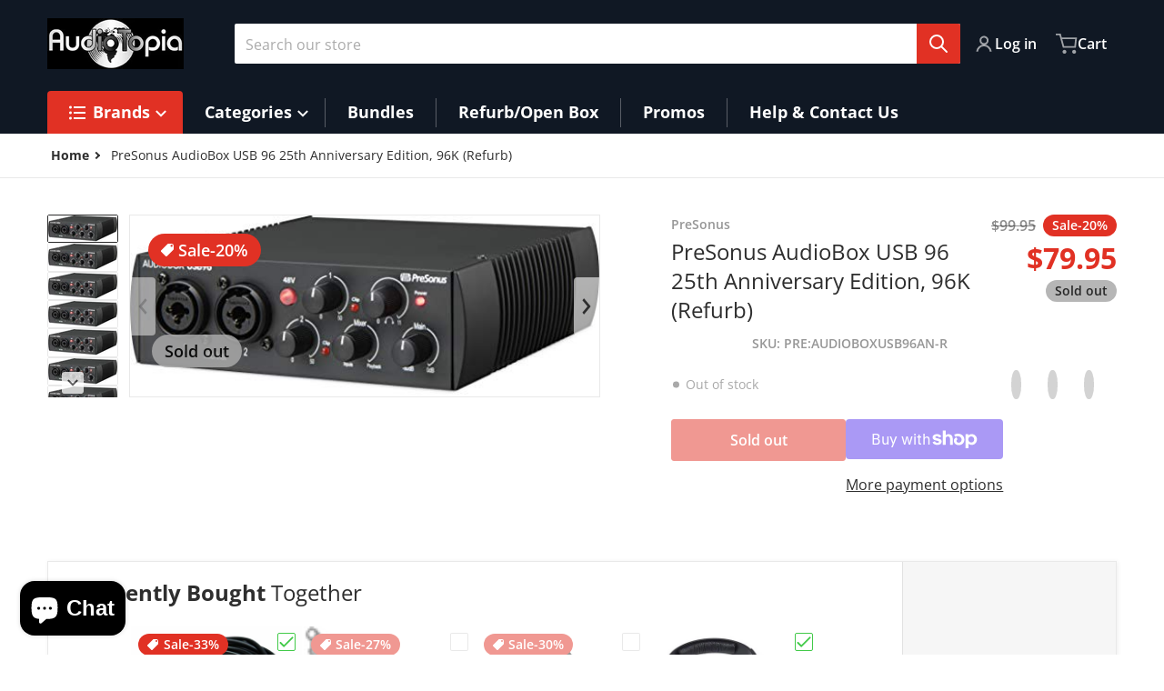

--- FILE ---
content_type: text/html; charset=utf-8
request_url: https://www.audiotopia.com/products/presonus-audiobox-usb-96-25th-anniversary-edition-96k-1
body_size: 105139
content:
<!doctype html>
<html
    class="no-js"
    lang="en"
    
>
    <head>
        <meta charset="utf-8">
        <meta http-equiv="X-UA-Compatible" content="IE=edge">
        <meta name="viewport" content="width=device-width,initial-scale=1">
        <meta name="theme-color" content="">
        <link rel="canonical" href="https://www.audiotopia.com/products/presonus-audiobox-usb-96-25th-anniversary-edition-96k-1">
        <link rel="preconnect" href="https://cdn.shopify.com" crossorigin>

        <link rel="icon" type="image/png" href="#/">

<link rel="preconnect" href="https://fonts.shopifycdn.com" crossorigin><link rel="preload" as="font" href="//www.audiotopia.com/cdn/fonts/open_sans/opensans_n4.c32e4d4eca5273f6d4ee95ddf54b5bbb75fc9b61.woff2" type="font/woff2" crossorigin><link
                rel="preload"
                as="font"
                href="//www.audiotopia.com/cdn/fonts/open_sans/opensans_n4.c32e4d4eca5273f6d4ee95ddf54b5bbb75fc9b61.woff2"
                type="font/woff2"
                crossorigin
            ><title>PreSonus AudioBox USB 96 25th Anniversary Edition, 96K (Refurb)</title>

        
            <meta name="description" content="A great choice for mobile musicians, guitarists, and podcasters, the 2-in, 2-out AudioBox USB 96 audio interface is bus-powered, compact, ruggedly built, and works with virtually any PC or Mac recording software. It boasts two combo mic/instrument inputs with high-performance Class A mic preamplifiers, MIDI I/O, and pr">
        

        

<meta property="og:site_name" content="AudioTopia">
<meta property="og:url" content="https://www.audiotopia.com/products/presonus-audiobox-usb-96-25th-anniversary-edition-96k-1">
<meta property="og:title" content="PreSonus AudioBox USB 96 25th Anniversary Edition, 96K (Refurb)">
<meta property="og:type" content="product">
<meta property="og:description" content="A great choice for mobile musicians, guitarists, and podcasters, the 2-in, 2-out AudioBox USB 96 audio interface is bus-powered, compact, ruggedly built, and works with virtually any PC or Mac recording software. It boasts two combo mic/instrument inputs with high-performance Class A mic preamplifiers, MIDI I/O, and pr"><meta property="og:image" content="http://www.audiotopia.com/cdn/shop/products/31iFP0YZTHL_fcd6037b-8b0a-453b-b186-3acaf2e081a3.jpg?v=1759160432">
    <meta property="og:image:secure_url" content="https://www.audiotopia.com/cdn/shop/products/31iFP0YZTHL_fcd6037b-8b0a-453b-b186-3acaf2e081a3.jpg?v=1759160432">
    <meta property="og:image:width" content="500">
    <meta property="og:image:height" content="193"><meta property="og:price:amount" content="79.95">
    <meta property="og:price:currency" content="USD"><meta name="twitter:card" content="summary_large_image">
<meta name="twitter:title" content="PreSonus AudioBox USB 96 25th Anniversary Edition, 96K (Refurb)">
<meta name="twitter:description" content="A great choice for mobile musicians, guitarists, and podcasters, the 2-in, 2-out AudioBox USB 96 audio interface is bus-powered, compact, ruggedly built, and works with virtually any PC or Mac recording software. It boasts two combo mic/instrument inputs with high-performance Class A mic preamplifiers, MIDI I/O, and pr">


        <script>window.performance && window.performance.mark && window.performance.mark('shopify.content_for_header.start');</script><meta id="shopify-digital-wallet" name="shopify-digital-wallet" content="/12210228/digital_wallets/dialog">
<meta name="shopify-checkout-api-token" content="e28fa16a374a37ddcdfc162ae706d836">
<meta id="in-context-paypal-metadata" data-shop-id="12210228" data-venmo-supported="false" data-environment="production" data-locale="en_US" data-paypal-v4="true" data-currency="USD">
<link rel="alternate" type="application/json+oembed" href="https://www.audiotopia.com/products/presonus-audiobox-usb-96-25th-anniversary-edition-96k-1.oembed">
<script async="async" src="/checkouts/internal/preloads.js?locale=en-US"></script>
<link rel="preconnect" href="https://shop.app" crossorigin="anonymous">
<script async="async" src="https://shop.app/checkouts/internal/preloads.js?locale=en-US&shop_id=12210228" crossorigin="anonymous"></script>
<script id="apple-pay-shop-capabilities" type="application/json">{"shopId":12210228,"countryCode":"US","currencyCode":"USD","merchantCapabilities":["supports3DS"],"merchantId":"gid:\/\/shopify\/Shop\/12210228","merchantName":"AudioTopia","requiredBillingContactFields":["postalAddress","email","phone"],"requiredShippingContactFields":["postalAddress","email","phone"],"shippingType":"shipping","supportedNetworks":["visa","masterCard","amex","discover","elo","jcb"],"total":{"type":"pending","label":"AudioTopia","amount":"1.00"},"shopifyPaymentsEnabled":true,"supportsSubscriptions":true}</script>
<script id="shopify-features" type="application/json">{"accessToken":"e28fa16a374a37ddcdfc162ae706d836","betas":["rich-media-storefront-analytics"],"domain":"www.audiotopia.com","predictiveSearch":true,"shopId":12210228,"locale":"en"}</script>
<script>var Shopify = Shopify || {};
Shopify.shop = "audiotopia.myshopify.com";
Shopify.locale = "en";
Shopify.currency = {"active":"USD","rate":"1.0"};
Shopify.country = "US";
Shopify.theme = {"name":"Charge","id":144604365045,"schema_name":"Charge","schema_version":"2.4.0","theme_store_id":2063,"role":"main"};
Shopify.theme.handle = "null";
Shopify.theme.style = {"id":null,"handle":null};
Shopify.cdnHost = "www.audiotopia.com/cdn";
Shopify.routes = Shopify.routes || {};
Shopify.routes.root = "/";</script>
<script type="module">!function(o){(o.Shopify=o.Shopify||{}).modules=!0}(window);</script>
<script>!function(o){function n(){var o=[];function n(){o.push(Array.prototype.slice.apply(arguments))}return n.q=o,n}var t=o.Shopify=o.Shopify||{};t.loadFeatures=n(),t.autoloadFeatures=n()}(window);</script>
<script>
  window.ShopifyPay = window.ShopifyPay || {};
  window.ShopifyPay.apiHost = "shop.app\/pay";
  window.ShopifyPay.redirectState = null;
</script>
<script id="shop-js-analytics" type="application/json">{"pageType":"product"}</script>
<script defer="defer" async type="module" src="//www.audiotopia.com/cdn/shopifycloud/shop-js/modules/v2/client.init-shop-cart-sync_BT-GjEfc.en.esm.js"></script>
<script defer="defer" async type="module" src="//www.audiotopia.com/cdn/shopifycloud/shop-js/modules/v2/chunk.common_D58fp_Oc.esm.js"></script>
<script defer="defer" async type="module" src="//www.audiotopia.com/cdn/shopifycloud/shop-js/modules/v2/chunk.modal_xMitdFEc.esm.js"></script>
<script type="module">
  await import("//www.audiotopia.com/cdn/shopifycloud/shop-js/modules/v2/client.init-shop-cart-sync_BT-GjEfc.en.esm.js");
await import("//www.audiotopia.com/cdn/shopifycloud/shop-js/modules/v2/chunk.common_D58fp_Oc.esm.js");
await import("//www.audiotopia.com/cdn/shopifycloud/shop-js/modules/v2/chunk.modal_xMitdFEc.esm.js");

  window.Shopify.SignInWithShop?.initShopCartSync?.({"fedCMEnabled":true,"windoidEnabled":true});

</script>
<script defer="defer" async type="module" src="//www.audiotopia.com/cdn/shopifycloud/shop-js/modules/v2/client.payment-terms_Ci9AEqFq.en.esm.js"></script>
<script defer="defer" async type="module" src="//www.audiotopia.com/cdn/shopifycloud/shop-js/modules/v2/chunk.common_D58fp_Oc.esm.js"></script>
<script defer="defer" async type="module" src="//www.audiotopia.com/cdn/shopifycloud/shop-js/modules/v2/chunk.modal_xMitdFEc.esm.js"></script>
<script type="module">
  await import("//www.audiotopia.com/cdn/shopifycloud/shop-js/modules/v2/client.payment-terms_Ci9AEqFq.en.esm.js");
await import("//www.audiotopia.com/cdn/shopifycloud/shop-js/modules/v2/chunk.common_D58fp_Oc.esm.js");
await import("//www.audiotopia.com/cdn/shopifycloud/shop-js/modules/v2/chunk.modal_xMitdFEc.esm.js");

  
</script>
<script>
  window.Shopify = window.Shopify || {};
  if (!window.Shopify.featureAssets) window.Shopify.featureAssets = {};
  window.Shopify.featureAssets['shop-js'] = {"shop-cart-sync":["modules/v2/client.shop-cart-sync_DZOKe7Ll.en.esm.js","modules/v2/chunk.common_D58fp_Oc.esm.js","modules/v2/chunk.modal_xMitdFEc.esm.js"],"init-fed-cm":["modules/v2/client.init-fed-cm_B6oLuCjv.en.esm.js","modules/v2/chunk.common_D58fp_Oc.esm.js","modules/v2/chunk.modal_xMitdFEc.esm.js"],"shop-cash-offers":["modules/v2/client.shop-cash-offers_D2sdYoxE.en.esm.js","modules/v2/chunk.common_D58fp_Oc.esm.js","modules/v2/chunk.modal_xMitdFEc.esm.js"],"shop-login-button":["modules/v2/client.shop-login-button_QeVjl5Y3.en.esm.js","modules/v2/chunk.common_D58fp_Oc.esm.js","modules/v2/chunk.modal_xMitdFEc.esm.js"],"pay-button":["modules/v2/client.pay-button_DXTOsIq6.en.esm.js","modules/v2/chunk.common_D58fp_Oc.esm.js","modules/v2/chunk.modal_xMitdFEc.esm.js"],"shop-button":["modules/v2/client.shop-button_DQZHx9pm.en.esm.js","modules/v2/chunk.common_D58fp_Oc.esm.js","modules/v2/chunk.modal_xMitdFEc.esm.js"],"avatar":["modules/v2/client.avatar_BTnouDA3.en.esm.js"],"init-windoid":["modules/v2/client.init-windoid_CR1B-cfM.en.esm.js","modules/v2/chunk.common_D58fp_Oc.esm.js","modules/v2/chunk.modal_xMitdFEc.esm.js"],"init-shop-for-new-customer-accounts":["modules/v2/client.init-shop-for-new-customer-accounts_C_vY_xzh.en.esm.js","modules/v2/client.shop-login-button_QeVjl5Y3.en.esm.js","modules/v2/chunk.common_D58fp_Oc.esm.js","modules/v2/chunk.modal_xMitdFEc.esm.js"],"init-shop-email-lookup-coordinator":["modules/v2/client.init-shop-email-lookup-coordinator_BI7n9ZSv.en.esm.js","modules/v2/chunk.common_D58fp_Oc.esm.js","modules/v2/chunk.modal_xMitdFEc.esm.js"],"init-shop-cart-sync":["modules/v2/client.init-shop-cart-sync_BT-GjEfc.en.esm.js","modules/v2/chunk.common_D58fp_Oc.esm.js","modules/v2/chunk.modal_xMitdFEc.esm.js"],"shop-toast-manager":["modules/v2/client.shop-toast-manager_DiYdP3xc.en.esm.js","modules/v2/chunk.common_D58fp_Oc.esm.js","modules/v2/chunk.modal_xMitdFEc.esm.js"],"init-customer-accounts":["modules/v2/client.init-customer-accounts_D9ZNqS-Q.en.esm.js","modules/v2/client.shop-login-button_QeVjl5Y3.en.esm.js","modules/v2/chunk.common_D58fp_Oc.esm.js","modules/v2/chunk.modal_xMitdFEc.esm.js"],"init-customer-accounts-sign-up":["modules/v2/client.init-customer-accounts-sign-up_iGw4briv.en.esm.js","modules/v2/client.shop-login-button_QeVjl5Y3.en.esm.js","modules/v2/chunk.common_D58fp_Oc.esm.js","modules/v2/chunk.modal_xMitdFEc.esm.js"],"shop-follow-button":["modules/v2/client.shop-follow-button_CqMgW2wH.en.esm.js","modules/v2/chunk.common_D58fp_Oc.esm.js","modules/v2/chunk.modal_xMitdFEc.esm.js"],"checkout-modal":["modules/v2/client.checkout-modal_xHeaAweL.en.esm.js","modules/v2/chunk.common_D58fp_Oc.esm.js","modules/v2/chunk.modal_xMitdFEc.esm.js"],"shop-login":["modules/v2/client.shop-login_D91U-Q7h.en.esm.js","modules/v2/chunk.common_D58fp_Oc.esm.js","modules/v2/chunk.modal_xMitdFEc.esm.js"],"lead-capture":["modules/v2/client.lead-capture_BJmE1dJe.en.esm.js","modules/v2/chunk.common_D58fp_Oc.esm.js","modules/v2/chunk.modal_xMitdFEc.esm.js"],"payment-terms":["modules/v2/client.payment-terms_Ci9AEqFq.en.esm.js","modules/v2/chunk.common_D58fp_Oc.esm.js","modules/v2/chunk.modal_xMitdFEc.esm.js"]};
</script>
<script>(function() {
  var isLoaded = false;
  function asyncLoad() {
    if (isLoaded) return;
    isLoaded = true;
    var urls = ["https:\/\/cdn-scripts.signifyd.com\/shopify\/script-tag.js?shop=audiotopia.myshopify.com","https:\/\/cdn.hextom.com\/js\/freeshippingbar.js?shop=audiotopia.myshopify.com"];
    for (var i = 0; i < urls.length; i++) {
      var s = document.createElement('script');
      s.type = 'text/javascript';
      s.async = true;
      s.src = urls[i];
      var x = document.getElementsByTagName('script')[0];
      x.parentNode.insertBefore(s, x);
    }
  };
  if(window.attachEvent) {
    window.attachEvent('onload', asyncLoad);
  } else {
    window.addEventListener('load', asyncLoad, false);
  }
})();</script>
<script id="__st">var __st={"a":12210228,"offset":-18000,"reqid":"a260f5b1-70c4-47c9-a764-1f01bf06eee5-1769454344","pageurl":"www.audiotopia.com\/products\/presonus-audiobox-usb-96-25th-anniversary-edition-96k-1","u":"b31747556a18","p":"product","rtyp":"product","rid":7587258007797};</script>
<script>window.ShopifyPaypalV4VisibilityTracking = true;</script>
<script id="captcha-bootstrap">!function(){'use strict';const t='contact',e='account',n='new_comment',o=[[t,t],['blogs',n],['comments',n],[t,'customer']],c=[[e,'customer_login'],[e,'guest_login'],[e,'recover_customer_password'],[e,'create_customer']],r=t=>t.map((([t,e])=>`form[action*='/${t}']:not([data-nocaptcha='true']) input[name='form_type'][value='${e}']`)).join(','),a=t=>()=>t?[...document.querySelectorAll(t)].map((t=>t.form)):[];function s(){const t=[...o],e=r(t);return a(e)}const i='password',u='form_key',d=['recaptcha-v3-token','g-recaptcha-response','h-captcha-response',i],f=()=>{try{return window.sessionStorage}catch{return}},m='__shopify_v',_=t=>t.elements[u];function p(t,e,n=!1){try{const o=window.sessionStorage,c=JSON.parse(o.getItem(e)),{data:r}=function(t){const{data:e,action:n}=t;return t[m]||n?{data:e,action:n}:{data:t,action:n}}(c);for(const[e,n]of Object.entries(r))t.elements[e]&&(t.elements[e].value=n);n&&o.removeItem(e)}catch(o){console.error('form repopulation failed',{error:o})}}const l='form_type',E='cptcha';function T(t){t.dataset[E]=!0}const w=window,h=w.document,L='Shopify',v='ce_forms',y='captcha';let A=!1;((t,e)=>{const n=(g='f06e6c50-85a8-45c8-87d0-21a2b65856fe',I='https://cdn.shopify.com/shopifycloud/storefront-forms-hcaptcha/ce_storefront_forms_captcha_hcaptcha.v1.5.2.iife.js',D={infoText:'Protected by hCaptcha',privacyText:'Privacy',termsText:'Terms'},(t,e,n)=>{const o=w[L][v],c=o.bindForm;if(c)return c(t,g,e,D).then(n);var r;o.q.push([[t,g,e,D],n]),r=I,A||(h.body.append(Object.assign(h.createElement('script'),{id:'captcha-provider',async:!0,src:r})),A=!0)});var g,I,D;w[L]=w[L]||{},w[L][v]=w[L][v]||{},w[L][v].q=[],w[L][y]=w[L][y]||{},w[L][y].protect=function(t,e){n(t,void 0,e),T(t)},Object.freeze(w[L][y]),function(t,e,n,w,h,L){const[v,y,A,g]=function(t,e,n){const i=e?o:[],u=t?c:[],d=[...i,...u],f=r(d),m=r(i),_=r(d.filter((([t,e])=>n.includes(e))));return[a(f),a(m),a(_),s()]}(w,h,L),I=t=>{const e=t.target;return e instanceof HTMLFormElement?e:e&&e.form},D=t=>v().includes(t);t.addEventListener('submit',(t=>{const e=I(t);if(!e)return;const n=D(e)&&!e.dataset.hcaptchaBound&&!e.dataset.recaptchaBound,o=_(e),c=g().includes(e)&&(!o||!o.value);(n||c)&&t.preventDefault(),c&&!n&&(function(t){try{if(!f())return;!function(t){const e=f();if(!e)return;const n=_(t);if(!n)return;const o=n.value;o&&e.removeItem(o)}(t);const e=Array.from(Array(32),(()=>Math.random().toString(36)[2])).join('');!function(t,e){_(t)||t.append(Object.assign(document.createElement('input'),{type:'hidden',name:u})),t.elements[u].value=e}(t,e),function(t,e){const n=f();if(!n)return;const o=[...t.querySelectorAll(`input[type='${i}']`)].map((({name:t})=>t)),c=[...d,...o],r={};for(const[a,s]of new FormData(t).entries())c.includes(a)||(r[a]=s);n.setItem(e,JSON.stringify({[m]:1,action:t.action,data:r}))}(t,e)}catch(e){console.error('failed to persist form',e)}}(e),e.submit())}));const S=(t,e)=>{t&&!t.dataset[E]&&(n(t,e.some((e=>e===t))),T(t))};for(const o of['focusin','change'])t.addEventListener(o,(t=>{const e=I(t);D(e)&&S(e,y())}));const B=e.get('form_key'),M=e.get(l),P=B&&M;t.addEventListener('DOMContentLoaded',(()=>{const t=y();if(P)for(const e of t)e.elements[l].value===M&&p(e,B);[...new Set([...A(),...v().filter((t=>'true'===t.dataset.shopifyCaptcha))])].forEach((e=>S(e,t)))}))}(h,new URLSearchParams(w.location.search),n,t,e,['guest_login'])})(!0,!0)}();</script>
<script integrity="sha256-4kQ18oKyAcykRKYeNunJcIwy7WH5gtpwJnB7kiuLZ1E=" data-source-attribution="shopify.loadfeatures" defer="defer" src="//www.audiotopia.com/cdn/shopifycloud/storefront/assets/storefront/load_feature-a0a9edcb.js" crossorigin="anonymous"></script>
<script crossorigin="anonymous" defer="defer" src="//www.audiotopia.com/cdn/shopifycloud/storefront/assets/shopify_pay/storefront-65b4c6d7.js?v=20250812"></script>
<script data-source-attribution="shopify.dynamic_checkout.dynamic.init">var Shopify=Shopify||{};Shopify.PaymentButton=Shopify.PaymentButton||{isStorefrontPortableWallets:!0,init:function(){window.Shopify.PaymentButton.init=function(){};var t=document.createElement("script");t.src="https://www.audiotopia.com/cdn/shopifycloud/portable-wallets/latest/portable-wallets.en.js",t.type="module",document.head.appendChild(t)}};
</script>
<script data-source-attribution="shopify.dynamic_checkout.buyer_consent">
  function portableWalletsHideBuyerConsent(e){var t=document.getElementById("shopify-buyer-consent"),n=document.getElementById("shopify-subscription-policy-button");t&&n&&(t.classList.add("hidden"),t.setAttribute("aria-hidden","true"),n.removeEventListener("click",e))}function portableWalletsShowBuyerConsent(e){var t=document.getElementById("shopify-buyer-consent"),n=document.getElementById("shopify-subscription-policy-button");t&&n&&(t.classList.remove("hidden"),t.removeAttribute("aria-hidden"),n.addEventListener("click",e))}window.Shopify?.PaymentButton&&(window.Shopify.PaymentButton.hideBuyerConsent=portableWalletsHideBuyerConsent,window.Shopify.PaymentButton.showBuyerConsent=portableWalletsShowBuyerConsent);
</script>
<script>
  function portableWalletsCleanup(e){e&&e.src&&console.error("Failed to load portable wallets script "+e.src);var t=document.querySelectorAll("shopify-accelerated-checkout .shopify-payment-button__skeleton, shopify-accelerated-checkout-cart .wallet-cart-button__skeleton"),e=document.getElementById("shopify-buyer-consent");for(let e=0;e<t.length;e++)t[e].remove();e&&e.remove()}function portableWalletsNotLoadedAsModule(e){e instanceof ErrorEvent&&"string"==typeof e.message&&e.message.includes("import.meta")&&"string"==typeof e.filename&&e.filename.includes("portable-wallets")&&(window.removeEventListener("error",portableWalletsNotLoadedAsModule),window.Shopify.PaymentButton.failedToLoad=e,"loading"===document.readyState?document.addEventListener("DOMContentLoaded",window.Shopify.PaymentButton.init):window.Shopify.PaymentButton.init())}window.addEventListener("error",portableWalletsNotLoadedAsModule);
</script>

<script type="module" src="https://www.audiotopia.com/cdn/shopifycloud/portable-wallets/latest/portable-wallets.en.js" onError="portableWalletsCleanup(this)" crossorigin="anonymous"></script>
<script nomodule>
  document.addEventListener("DOMContentLoaded", portableWalletsCleanup);
</script>

<link id="shopify-accelerated-checkout-styles" rel="stylesheet" media="screen" href="https://www.audiotopia.com/cdn/shopifycloud/portable-wallets/latest/accelerated-checkout-backwards-compat.css" crossorigin="anonymous">
<style id="shopify-accelerated-checkout-cart">
        #shopify-buyer-consent {
  margin-top: 1em;
  display: inline-block;
  width: 100%;
}

#shopify-buyer-consent.hidden {
  display: none;
}

#shopify-subscription-policy-button {
  background: none;
  border: none;
  padding: 0;
  text-decoration: underline;
  font-size: inherit;
  cursor: pointer;
}

#shopify-subscription-policy-button::before {
  box-shadow: none;
}

      </style>

<script>window.performance && window.performance.mark && window.performance.mark('shopify.content_for_header.end');</script>
        

<style data-shopify>
    @font-face {
  font-family: "Open Sans";
  font-weight: 400;
  font-style: normal;
  font-display: swap;
  src: url("//www.audiotopia.com/cdn/fonts/open_sans/opensans_n4.c32e4d4eca5273f6d4ee95ddf54b5bbb75fc9b61.woff2") format("woff2"),
       url("//www.audiotopia.com/cdn/fonts/open_sans/opensans_n4.5f3406f8d94162b37bfa232b486ac93ee892406d.woff") format("woff");
}

    @font-face {
  font-family: "Open Sans";
  font-weight: 700;
  font-style: normal;
  font-display: swap;
  src: url("//www.audiotopia.com/cdn/fonts/open_sans/opensans_n7.a9393be1574ea8606c68f4441806b2711d0d13e4.woff2") format("woff2"),
       url("//www.audiotopia.com/cdn/fonts/open_sans/opensans_n7.7b8af34a6ebf52beb1a4c1d8c73ad6910ec2e553.woff") format("woff");
}

    @font-face {
  font-family: "Open Sans";
  font-weight: 600;
  font-style: normal;
  font-display: swap;
  src: url("//www.audiotopia.com/cdn/fonts/open_sans/opensans_n6.15aeff3c913c3fe570c19cdfeed14ce10d09fb08.woff2") format("woff2"),
       url("//www.audiotopia.com/cdn/fonts/open_sans/opensans_n6.14bef14c75f8837a87f70ce22013cb146ee3e9f3.woff") format("woff");
}

    @font-face {
  font-family: "Open Sans";
  font-weight: 400;
  font-style: italic;
  font-display: swap;
  src: url("//www.audiotopia.com/cdn/fonts/open_sans/opensans_i4.6f1d45f7a46916cc95c694aab32ecbf7509cbf33.woff2") format("woff2"),
       url("//www.audiotopia.com/cdn/fonts/open_sans/opensans_i4.4efaa52d5a57aa9a57c1556cc2b7465d18839daa.woff") format("woff");
}

    @font-face {
  font-family: "Open Sans";
  font-weight: 700;
  font-style: italic;
  font-display: swap;
  src: url("//www.audiotopia.com/cdn/fonts/open_sans/opensans_i7.916ced2e2ce15f7fcd95d196601a15e7b89ee9a4.woff2") format("woff2"),
       url("//www.audiotopia.com/cdn/fonts/open_sans/opensans_i7.99a9cff8c86ea65461de497ade3d515a98f8b32a.woff") format("woff");
}

    @font-face {
  font-family: "Open Sans";
  font-weight: 400;
  font-style: normal;
  font-display: swap;
  src: url("//www.audiotopia.com/cdn/fonts/open_sans/opensans_n4.c32e4d4eca5273f6d4ee95ddf54b5bbb75fc9b61.woff2") format("woff2"),
       url("//www.audiotopia.com/cdn/fonts/open_sans/opensans_n4.5f3406f8d94162b37bfa232b486ac93ee892406d.woff") format("woff");
}

    :root {
      --font-body-family: "Open Sans", sans-serif;
      --font-body-style: normal;
      --font-body-weight: 400;

      --font-heading-family: "Open Sans", sans-serif;
      --font-heading-style: normal;
      --font-heading-weight: 400;
      --font-heading-size: 36;

      --color-base-text: #2e2e2e;
      --color-base-text-rgb: 46, 46, 46;
      --color-base-background-1: #FFFFFF;
      --color-base-background-1-rgb: 255, 255, 255;
      --color-base-background-2: #F4F4F5;
      --color-base-background-2-rgb: 244, 244, 245;
      --color-base-background-gradient: ;
      --color-base-link: #E13124;
      --color-base-link-rgb: 225, 49, 36;
      --color-base-accent-1: #E13124;
      --color-base-accent-1-rgb: 225, 49, 36;
      --color-base-accent-1-inverse: #ffffff;
      --color-base-accent-1-inverse-rgb: 255, 255, 255;
      --color-base-accent-2: #1e8060;
      --color-base-accent-2-rgb: 30, 128, 96;
      --color-base-accent-2-inverse: #ffffff;
      --color-base-accent-2-inverse-rgb: 255, 255, 255;

      --color-price-final: #E13124;

      --color-message-rgb: 110,113,120;

      --header--text-color: #ffffff;
      --header--text-color-rgb: 255, 255, 255;
      --header--background-color: #101824;

      --footer-text-color: #ffffff;
    }

    html {
      box-sizing: border-box;
      height: 100%;
    }

    .form__message--success {
      --color-message-rgb: 66,202,73;
    }

    .form__message--error {
      --color-message-rgb: 255,83,82;
    }

    .shopify-section .dynamic-page-width {
      max-width: 1200px;
      margin: 0 auto;
      padding-left: .75rem;
      padding-right: .75rem;
    }

    .shopify-section .full--width {
      max-width: 100%;
      padding-left: .75rem;
      padding-right: .75rem;
    }

    .shopify-section .full--width__no-paddings {
      max-width: 100%;
    }

    #MainContent .lighter {
      font-weight: 400;
    }
</style>

        <style data-shopify>
    #MainContent > :last-child .icons-bar {
      margin-bottom: -1.5rem;
    }
    
    .badge-onsale.none,
    .badge-soldout.none {
      display: none;
    }
    
    .jdgm-rev-widg__title {
      display: none;
    }
    .grid-item .jdgm-preview-badge {
      font-size: calc(1rem - 2px);
    }

    .grid-item .jdgm-preview-badge > div {
      margin: .5rem 0 0;
      white-space: nowrap;
      overflow: hidden;
      text-overflow: ellipsis;
    }

    .grid-item .jdgm-prev-badge__text {
      font-weight: 600;
    }

    .grid-item .jdgm-prev-badge[data-number-of-reviews="0"] {
      display: none !important;
    }

    .heading .link {
      width: 100%;
      max-width: max-content;
    }
    /* RTL */
    
    .footer-contacts__image-title {
      left: 1rem;
    }

    .footer-contacts__address .address-item {
      padding: 0 0 0 2rem;
    }

    @media only screen and (max-width: 989px) {
      .grid-item .judgeme-product-reviews-badge .jdgm-widget.jdgm-widget {
        float: left;
      }
    }

    @media only screen and (min-width: 767px) {
      .tab-judgeme-reviews .jdgm-widget .jdgm-row-stars {
        justify-content: unset !important;
      }
    }
    @media only screen and (min-width: 990px) {
      .tab-judgeme-reviews .jdgm-widget:not(.jdgm-review-widget--small,.jdgm-review-widget--medium) :not(.jdgm-histogram-wrapper) > .jdgm-histogram {
        width: 50%;
      }
    }

    .grid-item {
      flex-shrink: 0;
    }

    .grid-item .item-image {
      position: relative;
      width: 100%;
    }

    .grid-item .item-vendor {
      color: var(--color-foreground-70);
      font-size: calc(1rem - 1px);
      font-weight: 600;
      margin: 0 0 .25rem;
      word-break: break-all;
    }

    .grid-item .item-title {
      font-weight: 700;
      display: -webkit-box;
      overflow: hidden;
      -webkit-box-orient: vertical;
      -webkit-line-clamp: 3;
      word-break: break-word;
    }

    .item-actions-wrapper > button {
      padding: .25rem .5rem;
      max-width: 100%;
    }

    .item-actions-wrapper > button span {
      overflow: hidden;
      text-overflow: ellipsis;
      white-space: nowrap;
    }

    .grid-item .badge-onsale__icon svg {
      width: .75rem;
      margin-right: .35rem;
    }

    .grid-item .badge-onsale__label {
      display: flex;
    }

    select-color-variants {
      display: flex;
      width: 100%;
      align-items: center;
      padding-bottom: .75rem;
    }

    select-color-variants .swatch-attribute-options {
      gap: .5rem 0.25rem;
    }

    .footer-contacts__address i {
      background: none;
      height: 1.5rem;
      position: absolute;
      margin: .5rem 0 0 -3rem;
      padding: 0;
      width: 1.5rem;
    }
    .footer-inner {
      display: flex;
      gap: 1rem;
      margin: 0 auto;
      max-width: 1280px;
      padding: 1.5rem 1rem;
    }

    .footer-inner[data-children-count] {
      display: grid;
    }

    @media only screen and (max-width: 989px) {
      [data-mode="grid"] .item-actions-wrapper {
        padding-top: .75rem;
        border-top: 1px solid var(--color-foreground-10);
      }
      .swatch-attribute-options .swatch-option_more {
        display: flex;
        align-items: center;
      }
    }

    @media only screen and (min-width: 768px) {
      .footer-contacts__image .image-placeholder {
        width: px;
        height: px;
      }

      .footer-inner[data-children-count] {
        grid-template-columns: repeat(3, 1fr);
      }

      .footer-inner[data-children-count="2"] {
        grid-template-columns: repeat(2, 1fr);
      }
    }

    @media only screen and (min-width: 990px) {
     .footer-contacts__address i {
        border-radius: 100%;
        background: rgba(var(--footer-contacts--foreground-color), .1);
        width: 2.75rem;
        height: 2.75rem;
        margin: .5rem 0 0 -3.5rem;
        padding: .5rem;
      }

      .footer-inner[data-children-count] {
        grid-template-columns: repeat(4, 1fr);
      }
    }

    .page-scroll-up svg {
      width: 1.5rem;
      height: 1.5rem;
    }
    /* control buttons paddings */
    [type=button],
    [type=reset],
    [type=submit],
    button,
    .button,
    .shopify-challenge__button {
      padding: 0.5rem 0.8rem;
    }

    /* buttons outline on hover *//* RTL */
    


    cart-sidebar {
      right: 0;
      --tw-translate-x: 100%;
      transform: translateX(var(--tw-translate-x));
    }

    header cart-sidebar {
      transform-origin: -1.5rem -1.5rem;
    }

    header.header cart-sidebar:after {
      right: 1.5rem;
    }

    slider-component .slider-buttons {
      right: 0;
    }
</style>

        <style data-shopify>
/* DEFAULT (CHARGE) THEME */
    [data-mode="grid"] .grid-item .judgeme-product-reviews-badge {
      display: flex;
      justify-content: center;
    }

    [data-mode="grid"] .item-details-wrapper {
      text-align: center;
    }

    .swatch-attribute-options,
    [data-mode="grid"] .grid-item .item-price,
    [data-mode="grid"] select-color-variants {
      justify-content: center;
    }

    .footer-inner li {
      line-height: 1.5;
    }

    .footer-contacts__image-title {
      position: absolute;
      top: 0;
    }
    /* Product card->Enable hover effect */@media only screen and (min-width: 990px) {
      [data-mode="grid"] .swatch-attribute-options .swatch-option_more,
      [data-mode="grid"] .swatch-attribute-options:hover .swatch-option_more,
      [data-mode="grid"] .swatch-attribute-options input[type=radio] + label,
      [data-mode="grid"] .item-actions-wrapper .icon-cart {
        display: none;
      }
    }.footer-contacts i {
      color: rgba(var(--footer-contacts--foreground-color-rgb),.75);
    }
    @media only screen and (min-width: 990px) {
      footer .footer-contacts {
        padding: 2rem 0 0;
      }
    }</style>

        
        
            <style data-shopify>
    @media (max-width: 989px), print {
        .reveal-slide-in .slider--mobile,
        .reveal-slide-in .slider--tablet,
        .reveal-slide-in.slider--tablet {
            overflow-y: hidden !important;
        }
    }

    @media (min-width: 990px), print {
        .reveal-slide-in .icons-bar-inner {
            overflow-y: hidden !important;
        }
    }

    .reveal-slide-in .reveal-item {
        opacity: 0;
        transform: translateY(2rem);
    }

    .reveal-slide-in .reveal-item.reveal-ready {
        animation: slideIn 750ms cubic-bezier(0, 0, .3, 1) forwards;
    }

    @keyframes slideIn {
        from {transform: translateY(2rem);opacity:0;}
        to {transform: translateY(0);opacity:1;}
    }
</style>

        

        <script src="//www.audiotopia.com/cdn/shop/t/4/assets/global.js?v=47082279406689532661724948657" defer="defer"></script>
        <link href="//www.audiotopia.com/cdn/shop/t/4/assets/styles.css?v=33275272243297355401724948658" rel="stylesheet" type="text/css" media="all" />
        <style data-shopify>
    .page-scroll-up,
    .product-form__buttons button,
    header .cart-sidebar__footer-actions > * {
      border-radius: 3px;
      -webkit-border-radius: 3px;
    }

    .swatch-attribute-options input[type=radio] + label,
    .swatch-option[type=radio]:checked + label:before,
    .swatch-option[type=radio] + label:hover:before,
    variant-radios .form__label ~ label,
    variant-radios[data-mark-unavailable-variant=true] input[type=radio].unavailable-option + label .unavailable-swatch__overlay {
      border-radius: 4px;
      -webkit-border-radius: 4px;
    }

    [type=text],
    [type=password],
    [type=url],
    [type=tel],
    [type=search],
    .search__input,
    [type=datetime],
    [type=email],
    [type=date],
    textarea,
    form select,
    .select__select,
    .header__search .field,
    .pagination__item,
    .our-collections.slider li > a .item-title,
    .facet-checkbox:not(.facet-checkbox--disabled) .facet__swatch-option[type=radio] + label::before,
    .facet__swatch-option + label,
    .facet__swatch-option + label > img,
    .compare-icon > svg,
    .compare-checkmark > svg,
    quick-view > svg,
    .grid-item .compare-add-button,
    .jdgm-write-rev-link.jdgm-write-rev-link,
    .product-tabs .spr-summary-actions-newreview,
    .menu-drawer .localization-form__select,
    bought-together .item-checkbox svg {
      border-radius: 2px;
      -webkit-border-radius: 2px;
    }

    [type=button],
    [type=reset],
    [type=submit],
    button,
    .button,
    .shopify-payment-button__button [role=button],
    .shopify-challenge__button {
      border-radius: .25rem;
      -webkit-border-radius: .25rem;
    }

    .cart__dynamic-checkout-buttons div[role=button] {
      border-radius: .25rem !important;
      -webkit-border-radius: .25rem !important;
      height: 44px !important;
    }

    .header__search .search__button {
      border-radius: 0px 2px 2px 0px;
      -webkit-border-radius: 0px 2px 2px 0px;
    }

    .header__search .search__button {
      padding: .75rem;
    }

    footer .newsletter-form__field-wrapper button.button,
    .footer-contacts__newsletter button.button {
      padding: .5rem;
    }

    footer .newsletter-form__field-wrapper button.button,
    .footer-contacts__newsletter button.button,
    .field__button {
      position: absolute;
      top: 0;
      bottom: 0;
      right: 0;
    }

    [type=email],
    [type=password],
    [type=text],
    .popup-banner__text .newsletter-form__button {
      width: calc(100% - 1rem)!important;
    }

    
</style>

        <script type="text/javascript">
    let subscribers = {};
    const PUB_SUB_EVENTS = {
      cartUpdate: "cart-update",
      quantityUpdate: "quantity-update",
      variantChange: "variant-change",
      windowResizeX: "window-resize-x",
    };

    function debounce(fn, wait) {
    let t;
    return (...args) => {
        clearTimeout(t);
        t = setTimeout(() => fn.apply(this, args), wait);
    };
    }

    function subscribe(eventName, callback) {
    if (subscribers[eventName] === undefined) subscribers[eventName] = [];

    subscribers[eventName] = [...subscribers[eventName], callback];

    return function unsubscribe() {
        subscribers[eventName] = subscribers[eventName].filter((cb) => {
            return cb !== callback;
        });
    };
    }
    document.documentElement.className = document.documentElement.className.replace('no-js', 'js');

    if (HTMLScriptElement.supports && HTMLScriptElement.supports('speculationrules')) {

      const specScript = document.createElement('script');
      specScript.type = 'speculationrules';
      specRules = {
        "prerender": [{
          "source": "document",
          "where": {
            "or": [
              { "href_matches": "/*" },
              { "href_matches": "/collections*" },
              { "href_matches": "/products*" },
              { "href_matches": "/blogs*" },
              { "href_matches": "/pages*" }
            ],
          },
          "eagerness": "moderate"
        }]
      };
      specScript.textContent = JSON.stringify(specRules);

      const scriptTag = document.getElementsByTagName('script')[0];
      scriptTag.parentElement.insertBefore(specScript, scriptTag);
    }
</script>

    <!-- BEGIN app block: shopify://apps/klip-coupons/blocks/klip-app/df38e221-ede4-4ad4-b47d-56524361a5be -->
  <!-- BEGIN app snippet: klip-cart --><!-- END app snippet -->
  <!-- BEGIN app snippet: klip-app -->

<script>
  (function(){
  

  

  const bogo_products = {};
  
;
      
    
;
      
    
const applyTranslate = (data, translateData) => {
    if(!translateData || !false || !true) return data;
    const res = data;
    for (const [key, value] of Object.entries(data)) {
      res[key] = translateData[key] && typeof value === 'object' && !Array.isArray(value) && value !== null ? applyTranslate(value, translateData[key]) : (translateData[key] ? translateData[key] : value)
    }

    return res;
  }

  const mainMetafield = applyTranslate({"id":"66e085a3a8a53031ff02a5af","host":"https:\/\/app.klipcoupons.com","domain":"audiotopia.myshopify.com","enabled":true,"enableLineItemProps":false,"enableForSubscription":false,"showCartSpendMessages":{"line_item":false,"order":false,"shipping":false},"showCartPopover":{"bogo":false,"line_item":false,"order":false,"shipping":false},"showCartQtyLimitWarning":{"line_item":false},"showCartUsageLimitMessage":{"bogo":false,"line_item":false,"order":false,"shipping":false},"useOrderDiscountForSingle":false,"isSumSeparatorChanged":false,"couponsPriority":"highest_discount","enableTranslations":false,"enableAutoTranslations":false,"uncheckable":false,"showMultipleCoupons":true,"cartUncheckable":false,"showMultipleCollectionCoupons":false,"couponsNumber":null,"collectionCouponsNumber":null,"productPath":"form[action*=\"\/cart\/add\"]","ATCPath":"form[action*=\"\/cart\/add\"] [type=submit], form[action*=\"\/cart\/add\"] .add_to_cart","ShortATCPath":"form[action*=\"\/cart\/add\"] [type=submit], form[action*=\"\/cart\/add\"] .add_to_cart","buyButtonSelector":null,"shortFormSelector":null,"variantIdSelector":null,"checkoutBtnSelector":null,"checkoutBtnRevalidate":false,"enableMathRounding":false,"sellingPlanIdSelector":"input[name=\"selling_plan\"]:not([type=\"radio\"]), input[type=\"radio\"][name=\"selling_plan\"]:checked","sellingPlanOneTimeValue":"","qtyInputSelector":null,"cartItemSelector":null,"cartItemNameSelector":null,"lineItemPath":".cart-item__quantity","cartPreviewUpdateEnabled":true,"cartPageItemsSelector":"","cartPageTotalSelector":"","cartPreviewItemsSelector":"","cartPreviewTotalSelector":"","drawerIconSelector":"","PDPCrossOutPriceEnabled":false,"collectionCrossOutPriceEnabled":false,"PDPPriceSelector":".product__info-wrapper .price__regular .price-item--regular, .product-info__price .text-lg:first-of-type, .price--product .price-item:first-of-type, .product__price span[data-price]","PDPSalePriceSelector":".product__info-wrapper .price__container .price__sale .price-item--sale, .product-info__price .text-lg:first-of-type, .price--product .price-item.price-item--sale:first-of-type, .product__price span[data-price]","cartNotEnough":{"amount":"At least {{amount}} items must be in cart for the discount.","quantity":"Spend {{quantity}} to unlock this discount."},"cartLabel":{"removeButton":{"styles":{"font-size":"12px","color":"#0059C9"},"text":"Remove"},"line_item":{"enabled":false,"saveStyles":{},"saveText":"Saved {{amount}}","styles":{},"text":"Coupon Applied"},"order":{"enabled":false,"saveStyles":{},"saveText":"Saved {{amount}}","styles":{},"text":"Coupon Applied"},"shipping":{"enabled":false,"saveStyles":{},"saveText":"Save {{amount}}","styles":{},"text":"Coupon Applied"},"enabled":false,"text":"Coupon Clipped","styles":{"color":"#000000","font-weight":700,"font-size":"13px"},"saveText":"Save {{amount}}","saveStyles":{"color":"#2C8D53","font-weight":700,"font-size":"13px"}},"cartClipButton":{"line_item":{"enabled":false,"saveAmountStyles":{},"saveAmountText":"Save {{amount}}","styles":{},"text":"Apply coupon"},"order":{"enabled":false,"saveAmountStyles":{},"saveAmountText":"Save {{amount}} on total order","styles":{},"text":"Clip coupon"},"shipping":{"enabled":false,"saveAmountStyles":{},"saveAmountText":"Save {{amount}} on shipping","styles":{},"text":"Clip coupon"},"enabled":false,"text":"Clip coupon","styles":{"font-size":"13px","font-weight":"700","background":"#fff","color":"#345395","border-color":"#345395","border-radius":"12px"},"saveAmountText":"Save {{amount}}","saveAmountStyles":{"font-size":"13px","font-weight":"700","background":"#fff","color":"#2C8D53"}},"cartBogoCoupon":{"label":{"styles":{},"text":"Add {{product title}} with {{amount}} OFF"},"btn":{"styles":{},"text":"Add to cart"},"enabled":false,"morePopupEnabled":false,"spendMessageEnabled":false},"cartPath":"[name=\"checkout\"], a[href*=\"\/checkout\"]","customCss":null,"isPaid":true,"storefrontApiToken":null,"collectionPage":{"couponBox":{"styles":{"display":"flex","justify-content":"center"}}},"publishedCouponsCount":2,"workByLineItemProps":false,"currentPlanFeatures":{"purchased":true,"order_and_shipping_discounts":true,"bogo":true,"product_page_coupons":false,"cart_page_coupons":true,"basic_targeting_settings":false,"coupon_schedule":true,"countdown_timer":true,"collection_page_coupons":true,"utm_targeting":true,"location_targeting":true,"translations":true,"cross_out_product_page_price":true,"visibility_cart":false},"crossedPriceTimeout":1500}, null);
  let mainCouponsMetafield = [{"id":"66f6b246a5ec304238b4f952","title":"5% Off","discount":{"combineOrderDiscounts":true,"type":"percentage","value":5,"max":null}},{"id":"66ff0558a5ec304238e14159","title":"Levy's Leathers","discount":{"combineOrderDiscounts":true,"type":"percentage","value":10,"max":null}}];

  
  

  

  const couponsTranslates = [

].filter(coupon => mainCouponsMetafield.some(i => i.id === coupon.id));

  const coupons = [{"id":"66f6b246a5ec304238b4f952","shopId":"66e085a3a8a53031ff02a5af","title":"5% Off","type":"line_item","bogo":{"discountLimit":{"type":"quantity","value":1},"selectedItems":[],"selectedItemsQty":1,"scaling":false,"maxQtyY":null},"visibility":{"productPage":true,"cartPage":true},"startDate":"9\/26\/2024 12:00 AM","endDate":null,"discount":{"combineOrderDiscounts":true,"type":"percentage","value":5,"max":null},"discountConditions":{"OR":[]},"subscriptionMode":"one_time","target":{"exclude":{"type":"products","selectedItems":[],"tags":null,"enabled":false,"products":[]},"type":"collections","selectedItems":[{"id":"439972004085","handle":"chauvet-dj","title":"Chauvet DJ","imageSrc":""},{"id":"439906107637","handle":"chauvet-instant-light-shows","title":"Chauvet Instant Light Shows","imageSrc":""},{"id":"439965974773","handle":"hartke","title":"Hartke","imageSrc":""},{"id":"404036874","handle":"samson-technologies","title":"Samson Technologies","imageSrc":""},{"id":"440749719797","handle":"warm-audio","title":"Warm Audio","imageSrc":""}],"tags":null},"marketingTarget":{"utm":{"utmTargeting":false,"sourceWhiteList":null},"location":{"enabled":false,"whiteList":[]},"customer":{"email":{"whiteList":""},"tags":{"whiteList":""},"exclude":{"type":"none","emails":"","tags":""},"enabled":false,"type":"email"},"spend":{"scope":"cart","enabled":true,"type":"amount","quantity":null,"amount":80}},"published":true,"customerLoginRequired":false,"onePerCustomer":false,"autoClipped":false,"qtyLimit":1,"itemQtyLimit":null,"usageLimit":null,"usage":11,"front":{"widget":{"label":{"text":"","styles":{"font-size":"12px","font-weight":700,"color":"#000000"}},"widthType":"full-width","styles":{"padding":"0px","border-radius":"0px","border-color":"#ffffff00","background":"#ffffff00","border-style":"none","border-width":"1px"}},"badge":{"shape":{"type":"flag","text":"Coupon:","styles":{"font-size":"12px","font-weight":700,"color":"#ffffff","background":"#db740d"}},"icon":{"type":"fa-truck-fast","styles":{"font-size":"20px","color":"#4A4A4A"}},"shortShape":{"enabled":true,"type":"rectangle","text":"Save {{amount}}","styles":{"font-size":"12px","font-weight":700,"color":"#111111","background":"#7FDA6A"}},"type":"shape"},"flag":{"text":"Coupon","flaggable":true,"styles":{}},"shortFlag":{"text":"Save","flaggable":true,"styles":{}},"shortLabel":{"text":"with coupon","styles":{"font-size":"14px","font-weight":700,"color":"#111111"}},"label":{"text":"Apply {{amount}} coupon","appliedText":"Discount is applied at checkout","styles":{"font-size":"14px","font-weight":700,"color":"#333333"},"appliedStyles":{"color":"#078508"}},"bogo":{"label":{"text":"Coupon","styles":{}},"showImage":true,"showPrice":true,"image":{}},"redeemAction":{"checkbox":{"appliedStyles":{"color":"#078508","tickColor":"#ffffff"},"styles":{"size":"17px","border-radius":"3px","color":"#ffffff","border-color":"#000000","border-style":"solid","border-width":"1px"}},"button":{"text":"Redeem now!","appliedText":"Redeemed!","position":"after","styles":{"border-radius":"5px","font-size":"14px","font-weight":700,"color":"#ffffff","background":"#DA730D","border-color":"#000000","border-style":"none","border-width":"1px"},"appliedStyles":{"background":"#A5A5A5","color":"#ffffff"}},"type":"checkbox"},"checkbox":{"appliedStyles":{},"styles":{}},"more":{"link":{"url":"","text":"Terms","styles":{"font-size":"14px","font-style":"normal","text-decoration":"none","font-weight":700,"color":"#007185"}},"popup":{"header":{"text":"Coupon details","styles":{"background":"#F3F3F3","color":"#000","font-size":"16px","font-weight":700}},"text":""},"show":false,"displayed":"popup"},"limit":{"progressBar":{"backgroundColor":null,"fillColor":null},"numberHighlightColor":null,"showProgressBar":false,"show":true,"position":"bottom","text":"Hurry! Only {{quantity}} coupons remaining","styles":{"font-size":"12px","font-weight":700,"color":"#000000"},"containerStyles":{}},"spendMessage":{"progressAmount":{"text":"Spend {{amount}} to unlock a {{discount-amount}} discount on this product","styles":{}},"progressQuantity":{"text":"Add {{quantity}} items to your cart to unlock this discount","styles":{}},"successAmount":{"text":"You've unlocked a {{discount-amount}} discount on this product!","styles":{}},"successQuantity":{"text":"You've unlocked a {{discount-amount}} discount on this product!","styles":{}},"showOnProductPage":true,"showInCart":true,"isNested":false,"position":"bottom","containerStyles":{}},"timer":{"daily":{"days":{"monday":false,"tuesday":false,"wednesday":false,"thursday":false,"friday":false,"saturday":false,"sunday":false},"startTime":"00:00","endTime":"23:59"},"restart":{"enabled":false,"delay":null},"container":{"colons":true,"styles":{"background-color":"#ffffff00","padding":"0px","gap":"13px","border-radius":"0px","border-style":"solid","border-width":"0px","border-color":"#ffffff00"}},"label":{"position":"top","text":"⏰ Hurry up! Sale ends in","styles":{"font-size":"14px","font-weight":700,"color":"#000000"}},"box":{"labels":{"type":"short","position":"inside","styles":{"font-size":"18px","font-weight":700,"color":"#FF0000","text-transform":"lowercase"}},"styles":{"background-color":"#ffffff00","border-color":"#ffffff00","border-radius":"0px","border-width":"0px","border-style":"solid","width":"36px","font-size":"18px","font-weight":700,"color":"#FF0000"}},"timerLabels":{"days":{"short":"d","long":"days"},"hours":{"short":"h","long":"hrs"},"minutes":{"short":"m","long":"mins"},"seconds":{"short":"s","long":"secs"}},"mode":"duration","inheritDateFromSchedule":false,"enabled":false,"resetTime":null,"collectionEnabled":false,"expirationAllProducts":false,"position":"bottom","location":"product","time":900,"preset":1,"isNestedInTemplate":false,"text":"⏰ Hurry up! Sale ends in","styles":{"font-size":"14px","font-weight":700,"color":"#000000"},"countdownStyles":{"font-size":"18px","font-weight":700,"color":"#FF0000"}},"upsellBar":{"text":{"progress":{"value":"","styles":{}},"success":{"value":"","styles":{}},"styles":{}},"progressBar":{"wrapperStyles":{},"innerStyles":{},"successStyles":{}},"enabled":false,"isNestedInTemplate":false,"position":"above"},"cartQtyLimitWarning":{"enabled":false,"text":"Only {{order-limit}} coupon per order. The highest-value coupon will apply at checkout.","styles":{}}},"createdAt":"2024-09-27T13:25:26.993Z","updatedAt":"2024-11-19T13:52:36.696Z"}
,
{"id":"66ff0558a5ec304238e14159","shopId":"66e085a3a8a53031ff02a5af","title":"Levy's Leathers","type":"line_item","startDate":"10\/3\/2024 12:00 AM","endDate":null,"discount":{"type":"percentage","value":10,"max":null},"target":{"exclude":{"enabled":false,"products":[]},"type":"collections","selectedItems":[{"id":"440764006645","handle":"levys-leathers","title":"Levy's Leathers","imageSrc":""}],"tags":null},"marketingTarget":{"utm":{"utmTargeting":false,"sourceWhiteList":null},"customer":{"email":{"whiteList":""},"tags":{"whiteList":""},"exclude":{"type":"none","emails":"","tags":""},"enabled":false,"type":"email"},"spend":{"enabled":true,"type":"amount","quantity":null,"amount":30}},"published":true,"customerLoginRequired":false,"onePerCustomer":false,"autoClipped":false,"qtyLimit":1,"usageLimit":null,"front":{"widget":{"label":{"text":"","styles":{"font-size":"12px","font-weight":700,"color":"#000000"}},"styles":{"padding":"0px","border-radius":"0px","border-color":"#ffffff00","background":"#ffffff00","border-style":"none","border-width":"1px"}},"badge":{"shape":{"type":"flag","text":"Coupon:","styles":{"font-size":"12px","font-weight":700,"color":"#ffffff","background":"#db740d"}},"icon":{"type":"fa-truck-fast","styles":{"font-size":"20px","color":"#4A4A4A"}},"shortShape":{"enabled":false,"type":"rectangle","text":"Save {{amount}}","styles":{"font-size":"12px","font-weight":700,"color":"#111111","background":"#7FDA6A"}},"type":"shape"},"flag":{"text":"Coupon","flaggable":true,"styles":{}},"shortFlag":{"text":"Save","flaggable":true,"styles":{}},"shortLabel":{"text":"with coupon","styles":{"font-size":"14px","font-weight":700,"color":"#111111"}},"label":{"text":"Apply {{amount}} coupon","appliedText":"Discount is applied at checkout","styles":{"font-size":"14px","font-weight":700,"color":"#333333"},"appliedStyles":{"color":"#078508"}},"redeemAction":{"checkbox":{"appliedStyles":{"color":"#078508","tickColor":"#ffffff"},"styles":{"size":"17px","border-radius":"3px","color":"#ffffff","border-color":"#000000","border-style":"solid","border-width":"1px"}},"button":{"text":"Redeem now!","appliedText":"Redeemed!","position":"after","styles":{"border-radius":"5px","font-size":"14px","font-weight":700,"color":"#ffffff","background":"#DA730D","border-color":"#000000","border-style":"none","border-width":"1px"},"appliedStyles":{"background":"#A5A5A5","color":"#ffffff"}},"type":"checkbox"},"checkbox":{"styles":{},"appliedStyles":{}},"more":{"link":{"url":"","text":"Terms","styles":{"font-size":"14px","font-style":"normal","text-decoration":"none","font-weight":700,"color":"#007185"}},"popup":{"header":{"text":"Coupon details","styles":{"background":"#F3F3F3","color":"#000","font-size":"16px","font-weight":700}},"text":""},"show":false,"displayed":"popup"},"limit":{"show":true,"position":"bottom","text":"Hurry! Only {{quantity}} coupons remaining","styles":{"font-size":"12px","font-weight":700,"color":"#000000"}},"timer":{"enabled":false,"resetTime":null,"collectionEnabled":false,"expirationAllProducts":false,"position":"bottom","location":"product","text":"⏰ Hurry up! Sale ends in","time":900,"styles":{"font-size":"14px","font-weight":700,"color":"#000000"},"countdownStyles":{"font-size":"18px","font-weight":700,"color":"#FF0000"}}},"createdAt":"2024-10-03T20:58:00.473Z","updatedAt":"2024-10-03T20:58:08.580Z"}

].filter(coupon => mainCouponsMetafield.some(i => i.id === coupon.id)).map(coupon => {
    const translateCoupon = couponsTranslates.find(c => c.id === coupon.id);
    return applyTranslate(coupon, translateCoupon);
  });

  const marketingTarget =  null 

  
  const orders = [[]]

  KLIP_APP_DATA = {
    currentDate: "2026\/01\/26 14:05",
    domain: mainMetafield.domain,
    storefrontApiToken: mainMetafield.storefrontApiToken,
    id: mainMetafield.id,
    enableLineItemProps: !!mainMetafield.enableLineItemProps,
    enableForSubscription: !!mainMetafield.enableForSubscription,
    showCartSpendMessages: mainMetafield.showCartSpendMessages,
    showCartPopover: mainMetafield.showCartPopover,
    showCartQtyLimitWarning: mainMetafield.showCartQtyLimitWarning,
    showCartUsageLimitMessage: mainMetafield.showCartUsageLimitMessage,
    useOrderDiscountForSingle: !!mainMetafield.useOrderDiscountForSingle,
    enableTranslations: !!mainMetafield.enableTranslations,
    uncheckable: !!mainMetafield.uncheckable,
    cartUncheckable: !!mainMetafield.cartUncheckable,
    showMultipleCoupons: !!mainMetafield.showMultipleCoupons,
    showMultipleCollectionCoupons: !!mainMetafield.showMultipleCollectionCoupons,
    couponsNumber: mainMetafield.couponsNumber,
    collectionCouponsNumber: mainMetafield.collectionCouponsNumber,
    couponsPriority: mainMetafield.couponsPriority,
    productPath: mainMetafield.productPath,
    buyButtonSelector: mainMetafield.buyButtonSelector,
    variantIdSelector: mainMetafield.variantIdSelector,
    checkoutBtnSelector: mainMetafield.checkoutBtnSelector,
    sellingPlanIdSelector: mainMetafield.sellingPlanIdSelector,
    sellingPlanOneTimeValue: mainMetafield.sellingPlanOneTimeValue,
    qtyInputSelector: mainMetafield.qtyInputSelector,
    cartItemSelector: mainMetafield.cartItemSelector,
    cartItemNameSelector: mainMetafield.cartItemNameSelector,
    checkoutBtnRevalidate: mainMetafield.checkoutBtnRevalidate,
    enableMathRounding: mainMetafield.enableMathRounding,
    shortFormSelector: mainMetafield.shortFormSelector,
    isSumSeparatorChanged: mainMetafield.isSumSeparatorChanged,
    PDPCrossOutPriceEnabled: mainMetafield.PDPCrossOutPriceEnabled,
    collectionCrossOutPriceEnabled: mainMetafield.collectionCrossOutPriceEnabled,
    crossedPriceTimeout: mainMetafield.crossedPriceTimeout,
    PDPPriceSelector: mainMetafield.PDPPriceSelector,
    PDPSalePriceSelector: mainMetafield.PDPSalePriceSelector,
    ATCPath: mainMetafield.ATCPath,
    ShortATCPath: mainMetafield.ShortATCPath,
    lineItemPath: mainMetafield.lineItemPath,
    cartPageItemsSelector: mainMetafield.cartPageItemsSelector,
    cartPreviewUpdateEnabled: mainMetafield.cartPreviewUpdateEnabled,
    cartPageTotalSelector: mainMetafield.cartPageTotalSelector,
    cartPreviewItemsSelector: mainMetafield.cartPreviewItemsSelector,
    cartPreviewTotalSelector: mainMetafield.cartPreviewTotalSelector,
    drawerIconSelector: mainMetafield.drawerIconSelector,
    cartNotEnough: mainMetafield.cartNotEnough,
    cartLabel: mainMetafield.cartLabel,
    cartClipButton: mainMetafield.cartClipButton,
    cartBogoCoupon: mainMetafield.cartBogoCoupon,
    timerLabels: mainMetafield.timerLabels,
    host: mainMetafield.host,
    cartPath: mainMetafield.cartPath,
    customCSS: mainMetafield.customCss,
    collectionPage: mainMetafield.collectionPage,
    workByLineItemProps: mainMetafield.workByLineItemProps,
    currentPlanFeatures: {...mainMetafield.currentPlanFeatures, bogo: true},
    currenciesRates: mainMetafield.currenciesRates,
    currency: "USD",
    moneyFormat: "$ {{amount}}",
    crossOutMoneyFormat:  "$ {{amount}}" ,
    loggedIn: false,
    page:'product',product: {
      id: 7587258007797,
      collectionIds: [404721738],
      tags: [],
      variants: [{"id":42467954131189,"title":"Default Title","option1":"Default Title","option2":null,"option3":null,"sku":"PRE:AUDIOBOXUSB96AN-R","requires_shipping":true,"taxable":true,"featured_image":null,"available":false,"name":"PreSonus AudioBox USB 96 25th Anniversary Edition, 96K (Refurb)","public_title":null,"options":["Default Title"],"price":7995,"weight":0,"compare_at_price":9995,"inventory_quantity":0,"inventory_management":"shopify","inventory_policy":"deny","barcode":"673454009242","requires_selling_plan":false,"selling_plan_allocations":[]}]
    },products: {"7587258007797": {
        id: 7587258007797,
        collectionIds: [404721738],
        tags: [],
        variants: [{"id":42467954131189,"title":"Default Title","option1":"Default Title","option2":null,"option3":null,"sku":"PRE:AUDIOBOXUSB96AN-R","requires_shipping":true,"taxable":true,"featured_image":null,"available":false,"name":"PreSonus AudioBox USB 96 25th Anniversary Edition, 96K (Refurb)","public_title":null,"options":["Default Title"],"price":7995,"weight":0,"compare_at_price":9995,"inventory_quantity":0,"inventory_management":"shopify","inventory_policy":"deny","barcode":"673454009242","requires_selling_plan":false,"selling_plan_allocations":[]}]
      },},
    cart: {"note":null,"attributes":{},"original_total_price":0,"total_price":0,"total_discount":0,"total_weight":0.0,"item_count":0,"items":[],"requires_shipping":false,"currency":"USD","items_subtotal_price":0,"cart_level_discount_applications":[],"checkout_charge_amount":0},
    coupons: coupons,
    customerOrders: orders,
    customerMarketingTarget: marketingTarget,
    bogoProducts: bogo_products
  }
  })()
</script>
<!-- END app snippet -->
  <script defer src="https://cdn.shopify.com/extensions/019be048-d362-792f-9a23-3ea4280c7ac8/storefront-252/assets/klip-app.js"></script>




<!-- END app block --><script src="https://cdn.shopify.com/extensions/f2cf4f2e-0423-4c2b-8af5-533703c05cd3/bargain-buddy-93/assets/negotiation-widget.js" type="text/javascript" defer="defer"></script>
<link href="https://cdn.shopify.com/extensions/019be048-d362-792f-9a23-3ea4280c7ac8/storefront-252/assets/klip-app.css" rel="stylesheet" type="text/css" media="all">
<script src="https://cdn.shopify.com/extensions/e8878072-2f6b-4e89-8082-94b04320908d/inbox-1254/assets/inbox-chat-loader.js" type="text/javascript" defer="defer"></script>
<link href="https://monorail-edge.shopifysvc.com" rel="dns-prefetch">
<script>(function(){if ("sendBeacon" in navigator && "performance" in window) {try {var session_token_from_headers = performance.getEntriesByType('navigation')[0].serverTiming.find(x => x.name == '_s').description;} catch {var session_token_from_headers = undefined;}var session_cookie_matches = document.cookie.match(/_shopify_s=([^;]*)/);var session_token_from_cookie = session_cookie_matches && session_cookie_matches.length === 2 ? session_cookie_matches[1] : "";var session_token = session_token_from_headers || session_token_from_cookie || "";function handle_abandonment_event(e) {var entries = performance.getEntries().filter(function(entry) {return /monorail-edge.shopifysvc.com/.test(entry.name);});if (!window.abandonment_tracked && entries.length === 0) {window.abandonment_tracked = true;var currentMs = Date.now();var navigation_start = performance.timing.navigationStart;var payload = {shop_id: 12210228,url: window.location.href,navigation_start,duration: currentMs - navigation_start,session_token,page_type: "product"};window.navigator.sendBeacon("https://monorail-edge.shopifysvc.com/v1/produce", JSON.stringify({schema_id: "online_store_buyer_site_abandonment/1.1",payload: payload,metadata: {event_created_at_ms: currentMs,event_sent_at_ms: currentMs}}));}}window.addEventListener('pagehide', handle_abandonment_event);}}());</script>
<script id="web-pixels-manager-setup">(function e(e,d,r,n,o){if(void 0===o&&(o={}),!Boolean(null===(a=null===(i=window.Shopify)||void 0===i?void 0:i.analytics)||void 0===a?void 0:a.replayQueue)){var i,a;window.Shopify=window.Shopify||{};var t=window.Shopify;t.analytics=t.analytics||{};var s=t.analytics;s.replayQueue=[],s.publish=function(e,d,r){return s.replayQueue.push([e,d,r]),!0};try{self.performance.mark("wpm:start")}catch(e){}var l=function(){var e={modern:/Edge?\/(1{2}[4-9]|1[2-9]\d|[2-9]\d{2}|\d{4,})\.\d+(\.\d+|)|Firefox\/(1{2}[4-9]|1[2-9]\d|[2-9]\d{2}|\d{4,})\.\d+(\.\d+|)|Chrom(ium|e)\/(9{2}|\d{3,})\.\d+(\.\d+|)|(Maci|X1{2}).+ Version\/(15\.\d+|(1[6-9]|[2-9]\d|\d{3,})\.\d+)([,.]\d+|)( \(\w+\)|)( Mobile\/\w+|) Safari\/|Chrome.+OPR\/(9{2}|\d{3,})\.\d+\.\d+|(CPU[ +]OS|iPhone[ +]OS|CPU[ +]iPhone|CPU IPhone OS|CPU iPad OS)[ +]+(15[._]\d+|(1[6-9]|[2-9]\d|\d{3,})[._]\d+)([._]\d+|)|Android:?[ /-](13[3-9]|1[4-9]\d|[2-9]\d{2}|\d{4,})(\.\d+|)(\.\d+|)|Android.+Firefox\/(13[5-9]|1[4-9]\d|[2-9]\d{2}|\d{4,})\.\d+(\.\d+|)|Android.+Chrom(ium|e)\/(13[3-9]|1[4-9]\d|[2-9]\d{2}|\d{4,})\.\d+(\.\d+|)|SamsungBrowser\/([2-9]\d|\d{3,})\.\d+/,legacy:/Edge?\/(1[6-9]|[2-9]\d|\d{3,})\.\d+(\.\d+|)|Firefox\/(5[4-9]|[6-9]\d|\d{3,})\.\d+(\.\d+|)|Chrom(ium|e)\/(5[1-9]|[6-9]\d|\d{3,})\.\d+(\.\d+|)([\d.]+$|.*Safari\/(?![\d.]+ Edge\/[\d.]+$))|(Maci|X1{2}).+ Version\/(10\.\d+|(1[1-9]|[2-9]\d|\d{3,})\.\d+)([,.]\d+|)( \(\w+\)|)( Mobile\/\w+|) Safari\/|Chrome.+OPR\/(3[89]|[4-9]\d|\d{3,})\.\d+\.\d+|(CPU[ +]OS|iPhone[ +]OS|CPU[ +]iPhone|CPU IPhone OS|CPU iPad OS)[ +]+(10[._]\d+|(1[1-9]|[2-9]\d|\d{3,})[._]\d+)([._]\d+|)|Android:?[ /-](13[3-9]|1[4-9]\d|[2-9]\d{2}|\d{4,})(\.\d+|)(\.\d+|)|Mobile Safari.+OPR\/([89]\d|\d{3,})\.\d+\.\d+|Android.+Firefox\/(13[5-9]|1[4-9]\d|[2-9]\d{2}|\d{4,})\.\d+(\.\d+|)|Android.+Chrom(ium|e)\/(13[3-9]|1[4-9]\d|[2-9]\d{2}|\d{4,})\.\d+(\.\d+|)|Android.+(UC? ?Browser|UCWEB|U3)[ /]?(15\.([5-9]|\d{2,})|(1[6-9]|[2-9]\d|\d{3,})\.\d+)\.\d+|SamsungBrowser\/(5\.\d+|([6-9]|\d{2,})\.\d+)|Android.+MQ{2}Browser\/(14(\.(9|\d{2,})|)|(1[5-9]|[2-9]\d|\d{3,})(\.\d+|))(\.\d+|)|K[Aa][Ii]OS\/(3\.\d+|([4-9]|\d{2,})\.\d+)(\.\d+|)/},d=e.modern,r=e.legacy,n=navigator.userAgent;return n.match(d)?"modern":n.match(r)?"legacy":"unknown"}(),u="modern"===l?"modern":"legacy",c=(null!=n?n:{modern:"",legacy:""})[u],f=function(e){return[e.baseUrl,"/wpm","/b",e.hashVersion,"modern"===e.buildTarget?"m":"l",".js"].join("")}({baseUrl:d,hashVersion:r,buildTarget:u}),m=function(e){var d=e.version,r=e.bundleTarget,n=e.surface,o=e.pageUrl,i=e.monorailEndpoint;return{emit:function(e){var a=e.status,t=e.errorMsg,s=(new Date).getTime(),l=JSON.stringify({metadata:{event_sent_at_ms:s},events:[{schema_id:"web_pixels_manager_load/3.1",payload:{version:d,bundle_target:r,page_url:o,status:a,surface:n,error_msg:t},metadata:{event_created_at_ms:s}}]});if(!i)return console&&console.warn&&console.warn("[Web Pixels Manager] No Monorail endpoint provided, skipping logging."),!1;try{return self.navigator.sendBeacon.bind(self.navigator)(i,l)}catch(e){}var u=new XMLHttpRequest;try{return u.open("POST",i,!0),u.setRequestHeader("Content-Type","text/plain"),u.send(l),!0}catch(e){return console&&console.warn&&console.warn("[Web Pixels Manager] Got an unhandled error while logging to Monorail."),!1}}}}({version:r,bundleTarget:l,surface:e.surface,pageUrl:self.location.href,monorailEndpoint:e.monorailEndpoint});try{o.browserTarget=l,function(e){var d=e.src,r=e.async,n=void 0===r||r,o=e.onload,i=e.onerror,a=e.sri,t=e.scriptDataAttributes,s=void 0===t?{}:t,l=document.createElement("script"),u=document.querySelector("head"),c=document.querySelector("body");if(l.async=n,l.src=d,a&&(l.integrity=a,l.crossOrigin="anonymous"),s)for(var f in s)if(Object.prototype.hasOwnProperty.call(s,f))try{l.dataset[f]=s[f]}catch(e){}if(o&&l.addEventListener("load",o),i&&l.addEventListener("error",i),u)u.appendChild(l);else{if(!c)throw new Error("Did not find a head or body element to append the script");c.appendChild(l)}}({src:f,async:!0,onload:function(){if(!function(){var e,d;return Boolean(null===(d=null===(e=window.Shopify)||void 0===e?void 0:e.analytics)||void 0===d?void 0:d.initialized)}()){var d=window.webPixelsManager.init(e)||void 0;if(d){var r=window.Shopify.analytics;r.replayQueue.forEach((function(e){var r=e[0],n=e[1],o=e[2];d.publishCustomEvent(r,n,o)})),r.replayQueue=[],r.publish=d.publishCustomEvent,r.visitor=d.visitor,r.initialized=!0}}},onerror:function(){return m.emit({status:"failed",errorMsg:"".concat(f," has failed to load")})},sri:function(e){var d=/^sha384-[A-Za-z0-9+/=]+$/;return"string"==typeof e&&d.test(e)}(c)?c:"",scriptDataAttributes:o}),m.emit({status:"loading"})}catch(e){m.emit({status:"failed",errorMsg:(null==e?void 0:e.message)||"Unknown error"})}}})({shopId: 12210228,storefrontBaseUrl: "https://www.audiotopia.com",extensionsBaseUrl: "https://extensions.shopifycdn.com/cdn/shopifycloud/web-pixels-manager",monorailEndpoint: "https://monorail-edge.shopifysvc.com/unstable/produce_batch",surface: "storefront-renderer",enabledBetaFlags: ["2dca8a86"],webPixelsConfigList: [{"id":"426279157","configuration":"{\"config\":\"{\\\"google_tag_ids\\\":[\\\"G-H143TSSNSM\\\"],\\\"target_country\\\":\\\"ZZ\\\",\\\"gtag_events\\\":[{\\\"type\\\":\\\"begin_checkout\\\",\\\"action_label\\\":\\\"G-H143TSSNSM\\\"},{\\\"type\\\":\\\"search\\\",\\\"action_label\\\":\\\"G-H143TSSNSM\\\"},{\\\"type\\\":\\\"view_item\\\",\\\"action_label\\\":\\\"G-H143TSSNSM\\\"},{\\\"type\\\":\\\"purchase\\\",\\\"action_label\\\":\\\"G-H143TSSNSM\\\"},{\\\"type\\\":\\\"page_view\\\",\\\"action_label\\\":\\\"G-H143TSSNSM\\\"},{\\\"type\\\":\\\"add_payment_info\\\",\\\"action_label\\\":\\\"G-H143TSSNSM\\\"},{\\\"type\\\":\\\"add_to_cart\\\",\\\"action_label\\\":\\\"G-H143TSSNSM\\\"}],\\\"enable_monitoring_mode\\\":false}\"}","eventPayloadVersion":"v1","runtimeContext":"OPEN","scriptVersion":"b2a88bafab3e21179ed38636efcd8a93","type":"APP","apiClientId":1780363,"privacyPurposes":[],"dataSharingAdjustments":{"protectedCustomerApprovalScopes":["read_customer_address","read_customer_email","read_customer_name","read_customer_personal_data","read_customer_phone"]}},{"id":"shopify-app-pixel","configuration":"{}","eventPayloadVersion":"v1","runtimeContext":"STRICT","scriptVersion":"0450","apiClientId":"shopify-pixel","type":"APP","privacyPurposes":["ANALYTICS","MARKETING"]},{"id":"shopify-custom-pixel","eventPayloadVersion":"v1","runtimeContext":"LAX","scriptVersion":"0450","apiClientId":"shopify-pixel","type":"CUSTOM","privacyPurposes":["ANALYTICS","MARKETING"]}],isMerchantRequest: false,initData: {"shop":{"name":"AudioTopia","paymentSettings":{"currencyCode":"USD"},"myshopifyDomain":"audiotopia.myshopify.com","countryCode":"US","storefrontUrl":"https:\/\/www.audiotopia.com"},"customer":null,"cart":null,"checkout":null,"productVariants":[{"price":{"amount":79.95,"currencyCode":"USD"},"product":{"title":"PreSonus AudioBox USB 96 25th Anniversary Edition, 96K (Refurb)","vendor":"PreSonus","id":"7587258007797","untranslatedTitle":"PreSonus AudioBox USB 96 25th Anniversary Edition, 96K (Refurb)","url":"\/products\/presonus-audiobox-usb-96-25th-anniversary-edition-96k-1","type":""},"id":"42467954131189","image":{"src":"\/\/www.audiotopia.com\/cdn\/shop\/products\/31iFP0YZTHL_fcd6037b-8b0a-453b-b186-3acaf2e081a3.jpg?v=1759160432"},"sku":"PRE:AUDIOBOXUSB96AN-R","title":"Default Title","untranslatedTitle":"Default Title"}],"purchasingCompany":null},},"https://www.audiotopia.com/cdn","fcfee988w5aeb613cpc8e4bc33m6693e112",{"modern":"","legacy":""},{"shopId":"12210228","storefrontBaseUrl":"https:\/\/www.audiotopia.com","extensionBaseUrl":"https:\/\/extensions.shopifycdn.com\/cdn\/shopifycloud\/web-pixels-manager","surface":"storefront-renderer","enabledBetaFlags":"[\"2dca8a86\"]","isMerchantRequest":"false","hashVersion":"fcfee988w5aeb613cpc8e4bc33m6693e112","publish":"custom","events":"[[\"page_viewed\",{}],[\"product_viewed\",{\"productVariant\":{\"price\":{\"amount\":79.95,\"currencyCode\":\"USD\"},\"product\":{\"title\":\"PreSonus AudioBox USB 96 25th Anniversary Edition, 96K (Refurb)\",\"vendor\":\"PreSonus\",\"id\":\"7587258007797\",\"untranslatedTitle\":\"PreSonus AudioBox USB 96 25th Anniversary Edition, 96K (Refurb)\",\"url\":\"\/products\/presonus-audiobox-usb-96-25th-anniversary-edition-96k-1\",\"type\":\"\"},\"id\":\"42467954131189\",\"image\":{\"src\":\"\/\/www.audiotopia.com\/cdn\/shop\/products\/31iFP0YZTHL_fcd6037b-8b0a-453b-b186-3acaf2e081a3.jpg?v=1759160432\"},\"sku\":\"PRE:AUDIOBOXUSB96AN-R\",\"title\":\"Default Title\",\"untranslatedTitle\":\"Default Title\"}}]]"});</script><script>
  window.ShopifyAnalytics = window.ShopifyAnalytics || {};
  window.ShopifyAnalytics.meta = window.ShopifyAnalytics.meta || {};
  window.ShopifyAnalytics.meta.currency = 'USD';
  var meta = {"product":{"id":7587258007797,"gid":"gid:\/\/shopify\/Product\/7587258007797","vendor":"PreSonus","type":"","handle":"presonus-audiobox-usb-96-25th-anniversary-edition-96k-1","variants":[{"id":42467954131189,"price":7995,"name":"PreSonus AudioBox USB 96 25th Anniversary Edition, 96K (Refurb)","public_title":null,"sku":"PRE:AUDIOBOXUSB96AN-R"}],"remote":false},"page":{"pageType":"product","resourceType":"product","resourceId":7587258007797,"requestId":"a260f5b1-70c4-47c9-a764-1f01bf06eee5-1769454344"}};
  for (var attr in meta) {
    window.ShopifyAnalytics.meta[attr] = meta[attr];
  }
</script>
<script class="analytics">
  (function () {
    var customDocumentWrite = function(content) {
      var jquery = null;

      if (window.jQuery) {
        jquery = window.jQuery;
      } else if (window.Checkout && window.Checkout.$) {
        jquery = window.Checkout.$;
      }

      if (jquery) {
        jquery('body').append(content);
      }
    };

    var hasLoggedConversion = function(token) {
      if (token) {
        return document.cookie.indexOf('loggedConversion=' + token) !== -1;
      }
      return false;
    }

    var setCookieIfConversion = function(token) {
      if (token) {
        var twoMonthsFromNow = new Date(Date.now());
        twoMonthsFromNow.setMonth(twoMonthsFromNow.getMonth() + 2);

        document.cookie = 'loggedConversion=' + token + '; expires=' + twoMonthsFromNow;
      }
    }

    var trekkie = window.ShopifyAnalytics.lib = window.trekkie = window.trekkie || [];
    if (trekkie.integrations) {
      return;
    }
    trekkie.methods = [
      'identify',
      'page',
      'ready',
      'track',
      'trackForm',
      'trackLink'
    ];
    trekkie.factory = function(method) {
      return function() {
        var args = Array.prototype.slice.call(arguments);
        args.unshift(method);
        trekkie.push(args);
        return trekkie;
      };
    };
    for (var i = 0; i < trekkie.methods.length; i++) {
      var key = trekkie.methods[i];
      trekkie[key] = trekkie.factory(key);
    }
    trekkie.load = function(config) {
      trekkie.config = config || {};
      trekkie.config.initialDocumentCookie = document.cookie;
      var first = document.getElementsByTagName('script')[0];
      var script = document.createElement('script');
      script.type = 'text/javascript';
      script.onerror = function(e) {
        var scriptFallback = document.createElement('script');
        scriptFallback.type = 'text/javascript';
        scriptFallback.onerror = function(error) {
                var Monorail = {
      produce: function produce(monorailDomain, schemaId, payload) {
        var currentMs = new Date().getTime();
        var event = {
          schema_id: schemaId,
          payload: payload,
          metadata: {
            event_created_at_ms: currentMs,
            event_sent_at_ms: currentMs
          }
        };
        return Monorail.sendRequest("https://" + monorailDomain + "/v1/produce", JSON.stringify(event));
      },
      sendRequest: function sendRequest(endpointUrl, payload) {
        // Try the sendBeacon API
        if (window && window.navigator && typeof window.navigator.sendBeacon === 'function' && typeof window.Blob === 'function' && !Monorail.isIos12()) {
          var blobData = new window.Blob([payload], {
            type: 'text/plain'
          });

          if (window.navigator.sendBeacon(endpointUrl, blobData)) {
            return true;
          } // sendBeacon was not successful

        } // XHR beacon

        var xhr = new XMLHttpRequest();

        try {
          xhr.open('POST', endpointUrl);
          xhr.setRequestHeader('Content-Type', 'text/plain');
          xhr.send(payload);
        } catch (e) {
          console.log(e);
        }

        return false;
      },
      isIos12: function isIos12() {
        return window.navigator.userAgent.lastIndexOf('iPhone; CPU iPhone OS 12_') !== -1 || window.navigator.userAgent.lastIndexOf('iPad; CPU OS 12_') !== -1;
      }
    };
    Monorail.produce('monorail-edge.shopifysvc.com',
      'trekkie_storefront_load_errors/1.1',
      {shop_id: 12210228,
      theme_id: 144604365045,
      app_name: "storefront",
      context_url: window.location.href,
      source_url: "//www.audiotopia.com/cdn/s/trekkie.storefront.a804e9514e4efded663580eddd6991fcc12b5451.min.js"});

        };
        scriptFallback.async = true;
        scriptFallback.src = '//www.audiotopia.com/cdn/s/trekkie.storefront.a804e9514e4efded663580eddd6991fcc12b5451.min.js';
        first.parentNode.insertBefore(scriptFallback, first);
      };
      script.async = true;
      script.src = '//www.audiotopia.com/cdn/s/trekkie.storefront.a804e9514e4efded663580eddd6991fcc12b5451.min.js';
      first.parentNode.insertBefore(script, first);
    };
    trekkie.load(
      {"Trekkie":{"appName":"storefront","development":false,"defaultAttributes":{"shopId":12210228,"isMerchantRequest":null,"themeId":144604365045,"themeCityHash":"16700856222106998428","contentLanguage":"en","currency":"USD","eventMetadataId":"4f093fd3-d1e1-43c2-9030-59d5527eb242"},"isServerSideCookieWritingEnabled":true,"monorailRegion":"shop_domain","enabledBetaFlags":["65f19447"]},"Session Attribution":{},"S2S":{"facebookCapiEnabled":false,"source":"trekkie-storefront-renderer","apiClientId":580111}}
    );

    var loaded = false;
    trekkie.ready(function() {
      if (loaded) return;
      loaded = true;

      window.ShopifyAnalytics.lib = window.trekkie;

      var originalDocumentWrite = document.write;
      document.write = customDocumentWrite;
      try { window.ShopifyAnalytics.merchantGoogleAnalytics.call(this); } catch(error) {};
      document.write = originalDocumentWrite;

      window.ShopifyAnalytics.lib.page(null,{"pageType":"product","resourceType":"product","resourceId":7587258007797,"requestId":"a260f5b1-70c4-47c9-a764-1f01bf06eee5-1769454344","shopifyEmitted":true});

      var match = window.location.pathname.match(/checkouts\/(.+)\/(thank_you|post_purchase)/)
      var token = match? match[1]: undefined;
      if (!hasLoggedConversion(token)) {
        setCookieIfConversion(token);
        window.ShopifyAnalytics.lib.track("Viewed Product",{"currency":"USD","variantId":42467954131189,"productId":7587258007797,"productGid":"gid:\/\/shopify\/Product\/7587258007797","name":"PreSonus AudioBox USB 96 25th Anniversary Edition, 96K (Refurb)","price":"79.95","sku":"PRE:AUDIOBOXUSB96AN-R","brand":"PreSonus","variant":null,"category":"","nonInteraction":true,"remote":false},undefined,undefined,{"shopifyEmitted":true});
      window.ShopifyAnalytics.lib.track("monorail:\/\/trekkie_storefront_viewed_product\/1.1",{"currency":"USD","variantId":42467954131189,"productId":7587258007797,"productGid":"gid:\/\/shopify\/Product\/7587258007797","name":"PreSonus AudioBox USB 96 25th Anniversary Edition, 96K (Refurb)","price":"79.95","sku":"PRE:AUDIOBOXUSB96AN-R","brand":"PreSonus","variant":null,"category":"","nonInteraction":true,"remote":false,"referer":"https:\/\/www.audiotopia.com\/products\/presonus-audiobox-usb-96-25th-anniversary-edition-96k-1"});
      }
    });


        var eventsListenerScript = document.createElement('script');
        eventsListenerScript.async = true;
        eventsListenerScript.src = "//www.audiotopia.com/cdn/shopifycloud/storefront/assets/shop_events_listener-3da45d37.js";
        document.getElementsByTagName('head')[0].appendChild(eventsListenerScript);

})();</script>
  <script>
  if (!window.ga || (window.ga && typeof window.ga !== 'function')) {
    window.ga = function ga() {
      (window.ga.q = window.ga.q || []).push(arguments);
      if (window.Shopify && window.Shopify.analytics && typeof window.Shopify.analytics.publish === 'function') {
        window.Shopify.analytics.publish("ga_stub_called", {}, {sendTo: "google_osp_migration"});
      }
      console.error("Shopify's Google Analytics stub called with:", Array.from(arguments), "\nSee https://help.shopify.com/manual/promoting-marketing/pixels/pixel-migration#google for more information.");
    };
    if (window.Shopify && window.Shopify.analytics && typeof window.Shopify.analytics.publish === 'function') {
      window.Shopify.analytics.publish("ga_stub_initialized", {}, {sendTo: "google_osp_migration"});
    }
  }
</script>
<script
  defer
  src="https://www.audiotopia.com/cdn/shopifycloud/perf-kit/shopify-perf-kit-3.0.4.min.js"
  data-application="storefront-renderer"
  data-shop-id="12210228"
  data-render-region="gcp-us-east1"
  data-page-type="product"
  data-theme-instance-id="144604365045"
  data-theme-name="Charge"
  data-theme-version="2.4.0"
  data-monorail-region="shop_domain"
  data-resource-timing-sampling-rate="10"
  data-shs="true"
  data-shs-beacon="true"
  data-shs-export-with-fetch="true"
  data-shs-logs-sample-rate="1"
  data-shs-beacon-endpoint="https://www.audiotopia.com/api/collect"
></script>
</head>

    <body class="product">
        <a class="skip-to-content-link button" href="#MainContent">
            Skip to content
        </a>

        <svg xmlns="http://www.w3.org/2000/svg" class="hidden">
            <symbol id="icon-search" fill="none" viewBox="0 0 24 24" stroke="currentColor">
                <path stroke-linecap="round" stroke-linejoin="round" stroke-width="2" d="M21 21l-6-6m2-5a7 7 0 11-14 0 7 7 0 0114 0z"></path>
            </symbol>
            <symbol id="icon-close" class="icon icon-close" fill="currentColor" viewBox="0 0 20 20">
                <path fill-rule="evenodd" d="M4.293 4.293a1 1 0 011.414 0L10 8.586l4.293-4.293a1 1 0 111.414 1.414L11.414 10l4.293 4.293a1 1 0 01-1.414 1.414L10 11.414l-4.293 4.293a1 1 0 01-1.414-1.414L8.586 10 4.293 5.707a1 1 0 010-1.414z" clip-rule="evenodd" />
            </symbol>
            <symbol id="icon-caret" class="ionicon" viewBox="0 0 512 512">
                <polyline points="112 184 256 328 400 184" style="fill:none;stroke:currentColor;stroke-linecap:square;stroke-miterlimit:10;stroke-width:64px" />
            </symbol>
            <symbol id="icon-cart" viewBox="0 0 26 24" fill="none" xmlns="http://www.w3.org/2000/svg">
                <path d="M0 1H5.129L9.2 15.95H23L24.15 5.6H6.9" stroke="currentColor" stroke-width="2" stroke-miterlimit="10"></path>
                <path d="M10.3498 23.9999C11.6201 23.9999 12.6498 22.9702 12.6498 21.6999C12.6498 20.4296 11.6201 19.3999 10.3498 19.3999C9.07955 19.3999 8.0498 20.4296 8.0498 21.6999C8.0498 22.9702 9.07955 23.9999 10.3498 23.9999Z" fill="currentColor"></path>
                <path d="M21.8498 23.9999C23.1201 23.9999 24.1498 22.9702 24.1498 21.6999C24.1498 20.4296 23.1201 19.3999 21.8498 19.3999C20.5795 19.3999 19.5498 20.4296 19.5498 21.6999C19.5498 22.9702 20.5795 23.9999 21.8498 23.9999Z" fill="currentColor"></path>
            </symbol>
            <symbol id="icon-user" viewBox="0 0 28 28" fill="none">
                <g stroke="none" stroke-width="1" fill="none" fill-rule="evenodd">
                    <g stroke="currentColor" stroke-width="2">
                        <g transform="scale(1.4) translate(2,2)">
                            <circle cx="8.13598" cy="4.46811" r="4"></circle>
                            <path d="M15.523,16.7797 C15.0486,12.9055 11.8552,9.919 8,9.919 C4.14474,9.919 0.95143,12.9055 0.47717,16.7797"></path>
                        </g>
                    </g>
                </g>
            </symbol>
            <symbol id="icon-x" viewBox="0 0 19 19" fill="none">
                <line x1="2" y1="16.8491" x2="16.8492" y2="1.9999" stroke="currentColor" stroke-width="3" stroke-linecap="round"/>
                <line x1="1.5" y1="-1.5" x2="22.5" y2="-1.5" transform="matrix(-0.707107 -0.707107 -0.707107 0.707107 16.9707 18.9705)" stroke="currentColor" stroke-width="3" stroke-linecap="round"/>
            </symbol>
        </svg><!-- BEGIN sections: header-group -->
<section id="shopify-section-sections--18374869352693__announcement" class="shopify-section shopify-section-group-header-group">
</section><div id="shopify-section-sections--18374869352693__header" class="shopify-section shopify-section-group-header-group section-header-transition">
<style data-shopify>
    :root {
        --header--dropdown-background: #fafafa;
        --header--dropdown-color: #2e2e2e;
        --header--dropdown-color-rgb: 46, 46, 46;
        --header--dropdown-third--level-background: #f1f1f1;
        --header--dropdown-third--level-color: #2e2e2e;
        --header--menu-item--active--text-color: #E13124;
        --search--button--background-color: #E13124;
        --search--input--background-color: #fff;
        --search--input--text-color: #101824;
    }
</style>
<style data-shopify>
    .language-icon__wrapper i {
        color: transparent;
        max-height: 100%;
        position: relative;
    }

    .language-icon__wrapper img {
        height: 100%;
        position: absolute;
        width: 100%;
    }

    .header-wrapper {
        background: var(--header--background-color);
        display: block;
    }

    .header {
        display: grid;
        align-items: center;
        color: var(--header--text-color);
        padding-top: .75rem;
        padding-bottom: .75rem;
        grid-template-columns: auto 1fr;
    }

    .header.search--expanded {
        grid-template-areas:
            'heading heading'
            'left-icon icons';
    }

    .header.logo--left,
    .header.logo--middle {
        gap: 0 .5rem;
    }

    header-drawer {
        justify-self: start;
    }

    .header.logo--middle .header__search {
        grid-area: search;
    }

    .header__heading {
        grid-area: heading;
        display: flex;
        color: currentColor;
        margin: 0;
        justify-content: center;
    }

    .header__heading-link {
        grid-area: heading;
        position: relative;
        z-index: 31;
        display: flex;
        justify-self: center;
        padding: 0 .75rem;
        text-decoration-line: none;
        overflow-wrap: break-word;
        margin-bottom: 1rem;
    }

    .header__icons {
        align-items: center;
        grid-area: icons;
        display: flex;
        gap: .5rem;
        justify-content: end;
        width: auto;
    }
    

    .header .localization-language-wrapper._left { display: none; }
    
    .header__inline-menu {
        grid-area: navigation;
        display: none;
    }

    .header__icons .localization-selector,
    .header__icon {
        --color-button-background: none;
        --color-button-border: transparent;
        --color-button-text: var(--header--text-color);
        border-width: 1px;
        font-size: 1rem;
        font-weight: 600;
        line-height: 1.5rem;
    }

    .header__icon .icon-x {
        display: none;
    }

    .header__icon--menu {
        padding: .5rem;
    }

    .header__icon--cart {
        align-items: center;
        display: flex;
        gap: .5rem;
        min-width: auto;
        padding: .5rem .6rem .5rem .4rem;
    }

    .cart-label,
    .cart-count-bubble {
        display: none;
    }

    .search__button {
        --color-button-border: var(--color-base-accent-1);
        --color-button-background: var(--color-base-accent-1);
        --color-button-text: var(--color-base-accent-1-inverse);
        min-width: auto;
    }

    .search__button svg {
        height: 1.5rem;
        width: 1.5rem;
    }

    .search__input {
        background-color: var(--search--input--background-color);
        color: var(--search--input--text-color);
        /* override Safari rouded corners on input field */
        -webkit-appearance: none;
    }

    .header__search,
    .header__search form {
        position: relative;
        width: 100%;
        z-index: 40;
    }

    .header__search .field {
        margin: 0;
    }

    .header__search .search__button {
        border: 0;
    }

    /* Separate selector for search field in header becuase search field can appear at search result page */
    .header__search .search__input {border: 0;
        padding-right: 3rem;
    }.header__icons .localization-currency-wrapper,
    .header__icons .localization-language-wrapper {
        display: none;
    }

    .language-icon__wrapper {
        align-items: center;
        border-radius: 100%;
        display: flex;
        flex-shrink: 0;
        height: 24px;
        justify-content: center;
        margin-right: .25rem;
        overflow: hidden;
        width: 24px;
    }

    .language-icon__wrapper i {
        font-size: 2rem;
        font-style: normal;
        vertical-align: top;
    }

    @media (max-width: 475px), print {

        .header__icon--account {
            display: none;
        }}

    @media (max-width: 989px), print {
        .header-wrapper {
            position: relative;
        }

        .header__search,
        .header__search form {
            z-index: 31;
        }

        .header.search--icon {
            grid-template-areas: 'left-icon heading search icons';
        }

        

        .header.logo--middle.search--expanded {
            grid-template-areas:
                'heading heading heading'
                'left-icon search icons';
        }
        
    }

    @media (min-width: 768px), print {
        .header.logo {
            grid-template-columns: 15rem auto;
        }

        .menu-drawer-toggler::after {
            content: attr(aria-label);
        }

        .header.logo--left .header__heading {
            justify-self: center;
        }

        .header__heading-link {
            margin-right: .25rem;
        }

        .account-label,
        .cart-label {
            display: inline;
            white-space: nowrap;
        }

        .dropdown-inner:not(.small) summary {
            padding-left: 0;
        }

        .header__submenu .image--link {
            font-size: 1rem;
            color: var(--color-foreground);
            font-weight: bold;
            margin-top: 0.75rem;
        }

        .header__submenu .media:hover ~ .image--link {
            color: var(--color-foreground-75);
        }

        .header__icon > svg,
        .header__icons .icon-caret {
            --color-rgba: rgba(var(--header--text-color-rgb), .6);
            color: var(--color-rgba);
        }

        .header__buttons--wrapper {
            display: flex;
            gap: 0;
        }

        .header__icon--account {
            display: inline-flex;
            min-width: auto;
            gap: .25rem;
        }

        .header__icon--account > svg{
            height: 1.25rem;
        }

        .search--icon .predictive-search {
            max-width: calc(100vw - 14rem);
        }
    }
    @media (min-width: 990px), print {
        .header {
            padding-bottom: 0;
            padding-top: 1.25rem;
;
        }

        header-drawer {
            display: none;
        }

        .header.logo--left {
            grid-template-areas:
                'heading icons'
                'navigation navigation';
        }

        .header.logo--middle {
            grid-template-areas:
                'search heading icons'
                'navigation navigation navigation';
            grid-template-columns: 1fr 1fr 1fr;
        }

        .header__buttons--wrapper {
            position: relative;
            display: flex;
        }

        .header__heading-link {
            margin-left: -.75rem;
            margin-bottom: 0;
        }

        .header__icons._expanded {
            gap: 1.5rem;
            margin-left: 1rem;
        }

        .header__icons[data-only-icons="true"] localization-form button .language-icon__wrapper ~ span,
        .header__icons[data-only-icons="true"] .account-label,
        .header__icons[data-only-icons="true"] .cart-label {
            display: none;
        }

        .header__search {
            min-width: 16rem;
        }

        .localization-form__currency {
            white-space: nowrap;
        }

        .header__icons .localization-currency-wrapper,
        .header__icons .localization-language-wrapper {
            display: block;
        }

        .header__icons .localization-language-wrapper button .language-icon__wrapper ~ span,
        .header__icons .localization-selector .localization-form__currency-name,
        .header__icons .localization-selector .localization-form__country,
        .header__icons .localization-selector .localization-form__currency::before,
        .header__icons .localization-selector .localization-form__currency::after {
            display: none;
        }

        .header__icons .localization-selector {
            gap: .25rem;
            width: auto;
        }

        .header__icons button.localization-selector {
            padding-right: .25rem;
        }
    }
    @media (min-width: 1200px), print {
        .header__icons._expanded {
            gap: 3rem;
            margin-left: 2rem;
        }

        .header__icons .localization-language-wrapper button .language-icon__wrapper ~ span {
            display: block;
        }
    }
</style>

<style data-shopify>
    .list-menu {
        list-style-type: none;
        margin: 0;
    }

    .list-menu--inline > li {
        display: flex;
        align-items: center;
    }

    .list-menu--inline > li:not(.top__menu-item-active):last-child {
        margin: 0;
    }

    .list-menu__item {
        display: flex;
        align-items: center;
        line-height: 1.3;
    }

    [data-main-item-menu=true] .header__submenu .list-menu__item,
    .dropdown-inner.small .list-menu__item {
        position: relative;
        width: 100%;
        word-break: break-word;
    }

    [data-main-item-menu=true] .header__submenu .list-menu__item .icon {
        position: absolute;
        right: 0.5rem;
        transform: rotate(0deg);
        transition: transform 0.2s ease-in-out;
    }

    [data-main-item-menu=true] .header__submenu [open] .list-menu__item .icon {
        transform: rotate(-90deg);
    }

    [data-main-item-menu] .header__submenu .list-menu__item--active,
    [data-items-menu] .list-menu__item--active {
        color: var(--color-base-accent-1);
    }

    [data-items-menu] .header__menu-item-1-highlighted .list-menu__item--active {
        color: currentColor;
    }

    @media (min-width: 768px), print {
        
        .header .highlite_parent_item_on_active_child,
        .top__menu-item-active,
        .header .header__menu-item-1-highlighted {
            border-top-left-radius: 0.25rem;
            border-top-right-radius: 0.25rem;
            background: var(--color-base-accent-1);
            color: var(--color-base-accent-1-inverse);
        }

        .header .header__menu-item-1 {
            color: currentColor;
        }

        .header .highlite_parent_item_on_active_child,
        .top__menu-item-active {
            margin-left: -1px;
        }
        
        .header .list-menu--inline > li::after {
            content: '';
            height: 2rem;
            width: 1px;
            background-color: rgba(var(--header--text-color-rgb), .3);
        }

        .header .highlite_parent_item_on_active_child,
        .header [data-items-menu].top__menu-item-active summary svg,
        .header [data-main-item-menu].top__menu-item-active .header__menu-item-top svg,
        .header [data-main-item-menu].top__menu-item-active .header__menu-item-top span,
        .header [data-items-menu].top__menu-item-active .header__menu-item-top span {
            color: var(--color-base-accent-1-inverse);
        }

        .header .highlite_parent_item_on_active_child::after,
        li[data-link-highlighted="true"]::after,
        .header .list-menu--inline > li:last-child::after,
        .top__menu-item-active::after {
            display: none;
        }

        .list-menu--inline {
            display: flex;
            flex-wrap: wrap;
            align-items: flex-end;
        }

        summary.header__menu-item > svg {
            margin-right: .5rem;
        }

        .header__menu-item-top {
            font-weight: bold;
            color: currentColor;
            font-size: 1.125rem;
            padding: .75rem 1.5rem;
        }

        .header .header__menu-item-top .icon-caret {
            margin-right: -0.5rem;
        }

        .dropdown-inner:not(.small) summary {
            padding-left: 0;
        }
    }
    

    @media (min-width: 990px), print {
        .dropdown-inner {
            position: absolute;
            z-index: 40;
            background-color: var(--header--dropdown-background, #fafafa);
            --color-foreground: var(--header--dropdown-color);
            --color-foreground-75: rgba(var(--header--dropdown-color-rgb), .75);
            box-shadow: rgb(0 0 0 / 12%) 0px 2px 15px;
            border-bottom-left-radius: .25rem;
            border-bottom-right-radius: .25rem;
        }

        [data-main-item-menu] .childlist-menu--disclosure,
        .dropdown-inner.small .childlist-menu--disclosure {
            background: var(--header--dropdown-third--level-background);
            color: var(--header--dropdown-third--level-color);
        }

        .header__inline-menu {
            display: block;
            margin: 1.5rem 0 0; /* Light theme navigation - use padding-bottom */
        }

        .dropdown-inner .list-menu__item--active {
            color: var(--color-base-accent-1);
        }

        [data-main-item-menu] .childlist-menu--disclosure {
            display: block;
        }
        
        details-disclosure > details > *:not(summary) {
            transform: translateY(-0.5rem);
            transition: all .35s cubic-bezier(.38,.65,.33,1);
        }

        details-disclosure > details .dropdown-inner[opening] {
            overflow-y: hidden;
        }

        details-disclosure > details[open] > *:not(summary) {
            transform: translateY(0);
            animation: openMenu .35s ease-in-out;
        }

        details-disclosure > details[closing] > *:not(summary) {
            transform: translateY(0rem);
            overflow-y: hidden;
            animation: closeMenu .75s ease-in-out;
        }

        @keyframes closeMenu {
            0%  {
                opacity: 1;
                transform: translateY(0);
            }
            100% {
                opacity: 0;
                transform: translateY(-0.5rem);
            }
        }

        @keyframes openMenu {
            0%  {
                opacity: 0;
                transform: translateY(-0.5rem);
            }
            100% {
                opacity: 1;
                transform: translateY(0);
            }
        }
    }
</style>

<link
    rel="stylesheet"
    href="//www.audiotopia.com/cdn/shop/t/4/assets/section-navigation-megamenu.css?v=79792574055511362101724948658"
    media="print"
    onload="this.media='all'"
>
<link
    rel="stylesheet"
    href="//www.audiotopia.com/cdn/shop/t/4/assets/section-navigation-smallmenu.css?v=88933516872659647991724948658"
    media="print"
    onload="this.media='all'"
>
<link rel="stylesheet" href="//www.audiotopia.com/cdn/shop/t/4/assets/component-list-menu.css?v=23231424871948917871724948657" media="print" onload="this.media='all'">
<link rel="stylesheet" href="//www.audiotopia.com/cdn/shop/t/4/assets/component-search.css?v=73008926715491485211724948657" media="print" onload="this.media='all'">
<link rel="stylesheet" href="//www.audiotopia.com/cdn/shop/t/4/assets/component-menu-drawer.css?v=90945929585711851821724948657" media="print" onload="this.media='all'">
<link rel="stylesheet" href="//www.audiotopia.com/cdn/shop/t/4/assets/disclosure.css?v=72070929057328130651724948657" media="print" onload="this.media='all'"><link
        rel="stylesheet"
        href="//www.audiotopia.com/cdn/shop/t/4/assets/navigation-menu-drawer.css?v=104980991919717652961724948657"
        media="print"
        onload="this.media='all'"
    >
    <noscript><link href="//www.audiotopia.com/cdn/shop/t/4/assets/navigation-menu-drawer.css?v=104980991919717652961724948657" rel="stylesheet" type="text/css" media="all" /></noscript><noscript>
    <link href="//www.audiotopia.com/cdn/shop/t/4/assets/section-navigation-megamenu.css?v=79792574055511362101724948658" rel="stylesheet" type="text/css" media="all" />
    <link href="//www.audiotopia.com/cdn/shop/t/4/assets/section-navigation-smallmenu.css?v=88933516872659647991724948658" rel="stylesheet" type="text/css" media="all" />
    <link href="//www.audiotopia.com/cdn/shop/t/4/assets/component-list-menu.css?v=23231424871948917871724948657" rel="stylesheet" type="text/css" media="all" />
    <link href="//www.audiotopia.com/cdn/shop/t/4/assets/component-search.css?v=73008926715491485211724948657" rel="stylesheet" type="text/css" media="all" />
    <link href="//www.audiotopia.com/cdn/shop/t/4/assets/component-menu-drawer.css?v=90945929585711851821724948657" rel="stylesheet" type="text/css" media="all" />
</noscript>
    <style data-shopify>
@media (min-width: 990px), print {
            predictive-search form.search--expanded .predictive-search {
                width: 100%; 
                left: 0;
                right: unset;
            }
        }
    </style>
<sticky-header class="header-wrapper"><header class="header dynamic-page-width
     header--has-menu logo--left search--expanded"
  ><header-drawer>
  <details class="menu-drawer-container">
    <summary class="menu-drawer-toggler header__icon header__icon--menu header__icon--summary button button--small" aria-label="Menu">
      <span>
        
<svg class="" aria-hidden="true" focusable="false" role="presentation" width="24" height="22" viewBox="0 0 24 22" fill="none" xmlns="http://www.w3.org/2000/svg">
    <line x1="1.5" y1="1.5" x2="22.5" y2="1.5" stroke="currentColor" stroke-width="3" stroke-linecap="round"/>
    <line x1="1.5" y1="10.5" x2="22.5" y2="10.5" stroke="currentColor" stroke-width="3" stroke-linecap="round"/>
    <line x1="1.5" y1="19.5" x2="15.5" y2="19.5" stroke="currentColor" stroke-width="3" stroke-linecap="round"/>
</svg>

        
<svg class="icon-x" aria-hidden="true" focusable="false" role="presentation" width="19" height="19" viewBox="0 0 19 19" fill="none" xmlns="http://www.w3.org/2000/svg">
    <line x1="2" y1="16.8491" x2="16.8492" y2="1.9999" stroke="currentColor" stroke-width="3" stroke-linecap="round"/>
    <line x1="1.5" y1="-1.5" x2="22.5" y2="-1.5" transform="matrix(-0.707107 -0.707107 -0.707107 0.707107 16.9707 18.9705)" stroke="currentColor" stroke-width="3" stroke-linecap="round"/>
</svg>

      </span>
    </summary>
    <div id="menu-drawer" class="menu-drawer motion-reduce" tabindex="-1">
      <div class="menu-drawer__inner-container">
        <div class="menu-drawer__navigation-container">
          <div class="menu-drawer__navigation-title">
            <span>Categories</span>
            <button type="button" class="menu-drawer__navigation-close modal__close-button" aria-label="Close">
                <svg aria-hidden="true" focusable="false" role="presentation" class="icon icon-close"><use href="#icon-close" /></svg>
            </button>
          </div>
          <nav class="menu-drawer__navigation  menu-drawer__section-content">
            <ul class="menu-drawer__menu menu-drawer__top-level-menu list-menu" role="list"><li>
                    <details>
                      <summary class="menu-drawer__menu-item list-menu__item link link--text focus-inset">
                        <a href="/" class="menu-drawer__menu-item-top">
                          Brands
                        </a>
                        <svg aria-hidden="true" focusable="false" role="presentation" class="icon icon-caret"><use href="#icon-caret" /></svg>
                      </summary>
                      <div id="link-Brands" class="menu-drawer__submenu motion-reduce" tabindex="-1">
                        <div class="menu-drawer__inner-submenu">
                          <ul class="menu-drawer__menu menu-drawer__child-menu list-menu" role="list" tabindex="-1"><li><a href="/collections/airturn" class="menu-drawer__menu-item link link--text list-menu__item focus-inset">
                                    AirTurn
                                  </a></li><li><a href="/collections/akg" class="menu-drawer__menu-item link link--text list-menu__item focus-inset">
                                    AKG
                                  </a></li><li><a href="/collections/allen-heath" class="menu-drawer__menu-item link link--text list-menu__item focus-inset">
                                    Allen &amp; Heath
                                  </a></li><li><a href="/collections/apogee" class="menu-drawer__menu-item link link--text list-menu__item focus-inset">
                                    Apogee
                                  </a></li><li><a href="/collections/audio-technica" class="menu-drawer__menu-item link link--text list-menu__item focus-inset">
                                    Audio-Technica
                                  </a></li><li><a href="/collections/audient" class="menu-drawer__menu-item link link--text list-menu__item focus-inset">
                                    Audient
                                  </a></li><li><a href="/collections/audix" class="menu-drawer__menu-item link link--text list-menu__item focus-inset">
                                    Audix
                                  </a></li><li><a href="/collections/bbe" class="menu-drawer__menu-item link link--text list-menu__item focus-inset">
                                    BBE
                                  </a></li><li><a href="/collections/beyerdynamic" class="menu-drawer__menu-item link link--text list-menu__item focus-inset">
                                    Beyerdynamic
                                  </a></li><li><a href="/collections/blue" class="menu-drawer__menu-item link link--text list-menu__item focus-inset">
                                    Blue
                                  </a></li><li><a href="/collections/cad" class="menu-drawer__menu-item link link--text list-menu__item focus-inset">
                                    CAD
                                  </a></li><li><a href="/collections/cakewalk" class="menu-drawer__menu-item link link--text list-menu__item focus-inset">
                                    Cakewalk
                                  </a></li><li><a href="/collections/chauvet-dj" class="menu-drawer__menu-item link link--text list-menu__item focus-inset">
                                    Chauvet DJ
                                  </a></li><li><a href="/collections/cre8audio" class="menu-drawer__menu-item link link--text list-menu__item focus-inset">
                                    Cre8audio
                                  </a></li><li><a href="/collections/crown" class="menu-drawer__menu-item link link--text list-menu__item focus-inset">
                                    Crown
                                  </a></li><li><a href="/collections/ddrum" class="menu-drawer__menu-item link link--text list-menu__item focus-inset">
                                    DDrum
                                  </a></li><li><a href="/collections/dean-guitars" class="menu-drawer__menu-item link link--text list-menu__item focus-inset">
                                    Dean Guitars
                                  </a></li><li><a href="/collections/eve-audio-2" class="menu-drawer__menu-item link link--text list-menu__item focus-inset">
                                    Eve Audio
                                  </a></li><li><a href="/collections/flight" class="menu-drawer__menu-item link link--text list-menu__item focus-inset">
                                    Flight
                                  </a></li><li><a href="/collections/focusrite" class="menu-drawer__menu-item link link--text list-menu__item focus-inset">
                                    Focusrite
                                  </a></li><li><a href="/products/friedman-ir-x-dual-tube-preamp-and-di" class="menu-drawer__menu-item link link--text list-menu__item focus-inset">
                                    Friedman
                                  </a></li><li><a href="/collections/gator-cases" class="menu-drawer__menu-item link link--text list-menu__item focus-inset">
                                    Gator Cases
                                  </a></li><li><a href="/collections/gator-frameworks" class="menu-drawer__menu-item link link--text list-menu__item focus-inset">
                                    Gator Frameworks
                                  </a></li><li><a href="/collections/gibraltar" class="menu-drawer__menu-item link link--text list-menu__item focus-inset">
                                    Gibraltar Drums
                                  </a></li><li><a href="/collections/hartke" class="menu-drawer__menu-item link link--text list-menu__item focus-inset">
                                    Hartke
                                  </a></li><li><a href="/collections/heil" class="menu-drawer__menu-item link link--text list-menu__item focus-inset">
                                    Heil
                                  </a></li><li><a href="/collections/hosa" class="menu-drawer__menu-item link link--text list-menu__item focus-inset">
                                    Hosa
                                  </a></li><li><a href="/collections/hotone-audio" class="menu-drawer__menu-item link link--text list-menu__item focus-inset">
                                    Hotone Audio
                                  </a></li><li><a href="/collections/hotwire" class="menu-drawer__menu-item link link--text list-menu__item focus-inset">
                                    Hotwire
                                  </a></li><li><a href="/collections/ik-multimedia" class="menu-drawer__menu-item link link--text list-menu__item focus-inset">
                                    IK Multimedia
                                  </a></li><li><a href="/collections/interstellar-audio-machines" class="menu-drawer__menu-item link link--text list-menu__item focus-inset">
                                    Interstellar Audio Machines
                                  </a></li><li><a href="/collections/jhs-instruments" class="menu-drawer__menu-item link link--text list-menu__item focus-inset">
                                    JHS Instruments
                                  </a></li><li><a href="/collections/jbl" class="menu-drawer__menu-item link link--text list-menu__item focus-inset">
                                    JBL
                                  </a></li><li><a href="/collections/kat-percussion" class="menu-drawer__menu-item link link--text list-menu__item focus-inset">
                                    KAT Percussion
                                  </a></li><li><a href="/collections/latin-percussion" class="menu-drawer__menu-item link link--text list-menu__item focus-inset">
                                    Latin Percussion
                                  </a></li><li><a href="/collections/levys-leathers" class="menu-drawer__menu-item link link--text list-menu__item focus-inset">
                                    Levy&#39;s Leathers
                                  </a></li><li><a href="/collections/line-6" class="menu-drawer__menu-item link link--text list-menu__item focus-inset">
                                    Line 6
                                  </a></li><li><a href="/collections/loog-childrens-guitars" class="menu-drawer__menu-item link link--text list-menu__item focus-inset">
                                    Loog
                                  </a></li><li><a href="/collections/luna" class="menu-drawer__menu-item link link--text list-menu__item focus-inset">
                                    Luna
                                  </a></li><li><a href="/collections/mackie" class="menu-drawer__menu-item link link--text list-menu__item focus-inset">
                                    Mackie
                                  </a></li><li><a href="/collections/michael-kelly-guitars" class="menu-drawer__menu-item link link--text list-menu__item focus-inset">
                                    Michael Kelly
                                  </a></li><li><a href="/collections/morley" class="menu-drawer__menu-item link link--text list-menu__item focus-inset">
                                    Morley
                                  </a></li><li><a href="/collections/mxl-mics" class="menu-drawer__menu-item link link--text list-menu__item focus-inset">
                                    MXL Mics
                                  </a></li><li><a href="/collections/nektar" class="menu-drawer__menu-item link link--text list-menu__item focus-inset">
                                    Nektar
                                  </a></li><li><a href="/collections/novation" class="menu-drawer__menu-item link link--text list-menu__item focus-inset">
                                    Novation
                                  </a></li><li><a href="/collections/nux" class="menu-drawer__menu-item link link--text list-menu__item focus-inset">
                                    NUX
                                  </a></li><li><a href="/collections/on-stage-stands" class="menu-drawer__menu-item link link--text list-menu__item focus-inset">
                                    On Stage Stands
                                  </a></li><li><a href="/collections/orange-amps" class="menu-drawer__menu-item link link--text list-menu__item focus-inset">
                                    Orange Amps
                                  </a></li><li><a href="/collections/presonus" class="menu-drawer__menu-item link link--text list-menu__item focus-inset">
                                    Presonus
                                  </a></li><li><a href="/collections/qsc" class="menu-drawer__menu-item link link--text list-menu__item focus-inset">
                                    QSC
                                  </a></li><li><a href="/collections/red-panda" class="menu-drawer__menu-item link link--text list-menu__item focus-inset">
                                    Red Panda
                                  </a></li><li><a href="/collections/remo" class="menu-drawer__menu-item link link--text list-menu__item focus-inset">
                                    Remo
                                  </a></li><li><a href="/collections/rme" class="menu-drawer__menu-item link link--text list-menu__item focus-inset">
                                    RME
                                  </a></li><li><a href="/collections/rock-n-roller" class="menu-drawer__menu-item link link--text list-menu__item focus-inset">
                                    Rock-N-Roller
                                  </a></li><li><a href="/collections/samson-technologies" class="menu-drawer__menu-item link link--text list-menu__item focus-inset">
                                    Samson
                                  </a></li><li><a href="/collections/sennheiser" class="menu-drawer__menu-item link link--text list-menu__item focus-inset">
                                    Sennheiser
                                  </a></li><li><a href="/collections/shure" class="menu-drawer__menu-item link link--text list-menu__item focus-inset">
                                    Shure
                                  </a></li><li><a href="/collections/shure-by-gator" class="menu-drawer__menu-item link link--text list-menu__item focus-inset">
                                    Shure by Gator
                                  </a></li><li><a href="/collections/singular-sound" class="menu-drawer__menu-item link link--text list-menu__item focus-inset">
                                    Singular Sound
                                  </a></li><li><a href="/collections/soldano" class="menu-drawer__menu-item link link--text list-menu__item focus-inset">
                                    Soldano
                                  </a></li><li><a href="/collections/soundcraft" class="menu-drawer__menu-item link link--text list-menu__item focus-inset">
                                    Soundcraft
                                  </a></li><li><a href="/collections/source-audio-pedals" class="menu-drawer__menu-item link link--text list-menu__item focus-inset">
                                    Source Audio
                                  </a></li><li><a href="/collections/t-rex" class="menu-drawer__menu-item link link--text list-menu__item focus-inset">
                                    T-REX Effects
                                  </a></li><li><a href="/collections/tannoy" class="menu-drawer__menu-item link link--text list-menu__item focus-inset">
                                    Tannoy
                                  </a></li><li><a href="/collections/tascam" class="menu-drawer__menu-item link link--text list-menu__item focus-inset">
                                    Tascam
                                  </a></li><li><a href="/collections/tech-21" class="menu-drawer__menu-item link link--text list-menu__item focus-inset">
                                    Tech 21
                                  </a></li><li><a href="/collections/tone-king" class="menu-drawer__menu-item link link--text list-menu__item focus-inset">
                                    Tone King
                                  </a></li><li><a href="/collections/truetone" class="menu-drawer__menu-item link link--text list-menu__item focus-inset">
                                    Truetone
                                  </a></li><li><a href="/collections/tycoon-percussion" class="menu-drawer__menu-item link link--text list-menu__item focus-inset">
                                    Tycoon Percussion
                                  </a></li><li><a href="/collections/universal-audio-1" class="menu-drawer__menu-item link link--text list-menu__item focus-inset">
                                    Universal Audio
                                  </a></li><li><a href="/collections/vertex-effects" class="menu-drawer__menu-item link link--text list-menu__item focus-inset">
                                    Vertex Effects
                                  </a></li><li><a href="/collections/walrus-audio-pedals" class="menu-drawer__menu-item link link--text list-menu__item focus-inset">
                                    Walrus Audio
                                  </a></li><li><a href="/collections/warm-audio" class="menu-drawer__menu-item link link--text list-menu__item focus-inset">
                                    Warm Audio
                                  </a></li><li><a href="/collections/wampler-pedals" class="menu-drawer__menu-item link link--text list-menu__item focus-inset">
                                    Wampler Pedals
                                  </a></li><li><a href="/collections/zt-amplifiers" class="menu-drawer__menu-item link link--text list-menu__item focus-inset">
                                    ZT Amplifiers
                                  </a></li></ul>
                        </div>
                      </div>
                    </details>
                  </li><li>
                    <details>
                      <summary class="menu-drawer__menu-item list-menu__item link link--text focus-inset">
                        <a href="/" class="menu-drawer__menu-item-top">
                          Categories
                        </a>
                        <svg aria-hidden="true" focusable="false" role="presentation" class="icon icon-caret"><use href="#icon-caret" /></svg>
                      </summary>
                      <div id="link-Categories" class="menu-drawer__submenu motion-reduce" tabindex="-1">
                        <div class="menu-drawer__inner-submenu">
                          <ul class="menu-drawer__menu menu-drawer__child-menu list-menu" role="list" tabindex="-1"><li><a href="/collections/usb-midi-keyboard-controllers" class="menu-drawer__menu-item link link--text list-menu__item focus-inset">
                                    USB MIDI Keyboard Controllers
                                  </a></li><li><a href="/collections/vocal-processors" class="menu-drawer__menu-item link link--text list-menu__item focus-inset">
                                    Vocal Processors
                                  </a></li><li><a href="/collections/refurbished-products" class="menu-drawer__menu-item link link--text list-menu__item focus-inset">
                                    Refurbished Products
                                  </a></li><li><a href="/collections/amps-preamps" class="menu-drawer__menu-item link link--text list-menu__item focus-inset">
                                    Amps Preamps
                                  </a></li><li><a href="/collections/audiophile-headphones" class="menu-drawer__menu-item link link--text list-menu__item focus-inset">
                                    Audiophile Headphones
                                  </a></li><li><a href="/collections/cables" class="menu-drawer__menu-item link link--text list-menu__item focus-inset">
                                    Cables
                                  </a></li><li><a href="/collections/cases-bags" class="menu-drawer__menu-item link link--text list-menu__item focus-inset">
                                    Cases &amp; Bags
                                  </a></li><li><a href="/collections/cell-mobile-smartphone-interfaces" class="menu-drawer__menu-item link link--text list-menu__item focus-inset">
                                    Cell-Mobile-Smartphone Interfaces
                                  </a></li><li><a href="/collections/condenser-mics" class="menu-drawer__menu-item link link--text list-menu__item focus-inset">
                                    Condenser Mics
                                  </a></li><li><a href="/collections/connectors" class="menu-drawer__menu-item link link--text list-menu__item focus-inset">
                                    Connectors
                                  </a></li><li><a href="/collections/control-surfaces" class="menu-drawer__menu-item link link--text list-menu__item focus-inset">
                                    Control Surfaces
                                  </a></li><li><a href="/collections/dj-accessories" class="menu-drawer__menu-item link link--text list-menu__item focus-inset">
                                    DJ Accessories
                                  </a></li><li><a href="/collections/dj-headphones" class="menu-drawer__menu-item link link--text list-menu__item focus-inset">
                                    DJ Headphones
                                  </a></li><li><a href="/collections/drums-and-percussion-products" class="menu-drawer__menu-item link link--text list-menu__item focus-inset">
                                    Drum Products
                                  </a></li><li><a href="/collections/drum-mics" class="menu-drawer__menu-item link link--text list-menu__item focus-inset">
                                    Drum Mics
                                  </a></li><li><a href="/collections/dynamic-mics" class="menu-drawer__menu-item link link--text list-menu__item focus-inset">
                                    Dynamic Mics
                                  </a></li><li><a href="/collections/earphones" class="menu-drawer__menu-item link link--text list-menu__item focus-inset">
                                    Earphones
                                  </a></li><li><a href="/collections/effects" class="menu-drawer__menu-item link link--text list-menu__item focus-inset">
                                    Effects
                                  </a></li><li><a href="/collections/electronic-drums-1" class="menu-drawer__menu-item link link--text list-menu__item focus-inset">
                                    Electronic Drums
                                  </a></li><li><a href="/collections/firewire-audio-interfaces" class="menu-drawer__menu-item link link--text list-menu__item focus-inset">
                                    Firewire Audio Interfaces
                                  </a></li><li><a href="/collections/gooseneck-mics" class="menu-drawer__menu-item link link--text list-menu__item focus-inset">
                                    Gooseneck Mics
                                  </a></li><li><a href="/collections/guitar-bags" class="menu-drawer__menu-item link link--text list-menu__item focus-inset">
                                    Guitar Bags
                                  </a></li><li><a href="/collections/guitars" class="menu-drawer__menu-item link link--text list-menu__item focus-inset">
                                    Guitars
                                  </a></li><li><a href="/collections/hand-carts-or-dolly" class="menu-drawer__menu-item link link--text list-menu__item focus-inset">
                                    Hand Carts or Dollys
                                  </a></li><li><a href="/collections/headset-mic-combo" class="menu-drawer__menu-item link link--text list-menu__item focus-inset">
                                    Headset Mic Combo
                                  </a></li><li><a href="/collections/headsets-with-mic" class="menu-drawer__menu-item link link--text list-menu__item focus-inset">
                                    Headsets With Mic
                                  </a></li><li><a href="/collections/instrument" class="menu-drawer__menu-item link link--text list-menu__item focus-inset">
                                    Instrument
                                  </a></li><li><a href="/collections/instrument-accessories-1" class="menu-drawer__menu-item link link--text list-menu__item focus-inset">
                                    Instrument Accessories
                                  </a></li><li><a href="/collections/lavalier-mics" class="menu-drawer__menu-item link link--text list-menu__item focus-inset">
                                    Lavalier Mics
                                  </a></li><li><a href="/collections/mic-cases-bags" class="menu-drawer__menu-item link link--text list-menu__item focus-inset">
                                    Mic Cases Bags
                                  </a></li><li><a href="/collections/mic-preamp" class="menu-drawer__menu-item link link--text list-menu__item focus-inset">
                                    Mic Preamp
                                  </a></li><li><a href="/collections/mic-stands" class="menu-drawer__menu-item link link--text list-menu__item focus-inset">
                                    Mic Stands
                                  </a></li><li><a href="/collections/microphone-accessories" class="menu-drawer__menu-item link link--text list-menu__item focus-inset">
                                    Microphone Accessories
                                  </a></li><li><a href="/collections/miscellaneous-mic-accessories" class="menu-drawer__menu-item link link--text list-menu__item focus-inset">
                                    Miscellaneous Mic Accessories
                                  </a></li><li><a href="/collections/mixer-recorder-accessories" class="menu-drawer__menu-item link link--text list-menu__item focus-inset">
                                    Mixer Recorder Accessories
                                  </a></li><li><a href="/collections/mixers-recorders" class="menu-drawer__menu-item link link--text list-menu__item focus-inset">
                                    Mixers Recorders
                                  </a></li><li><a href="/collections/pa-live-sound-speakers" class="menu-drawer__menu-item link link--text list-menu__item focus-inset">
                                    PA Live Sound Speakers
                                  </a></li><li><a href="/collections/pedals" class="menu-drawer__menu-item link link--text list-menu__item focus-inset">
                                    Pedals
                                  </a></li><li><a href="/collections/portable-headphones" class="menu-drawer__menu-item link link--text list-menu__item focus-inset">
                                    Portable Headphones
                                  </a></li><li><a href="/collections/portable-recorders" class="menu-drawer__menu-item link link--text list-menu__item focus-inset">
                                    Portable Recorders
                                  </a></li><li><a href="/collections/preamps-1" class="menu-drawer__menu-item link link--text list-menu__item focus-inset">
                                    Preamps
                                  </a></li><li><a href="/collections/recording-production" class="menu-drawer__menu-item link link--text list-menu__item focus-inset">
                                    Recording Production
                                  </a></li><li><a href="/collections/stands" class="menu-drawer__menu-item link link--text list-menu__item focus-inset">
                                    Stands
                                  </a></li><li><a href="/collections/studio-furniture" class="menu-drawer__menu-item link link--text list-menu__item focus-inset">
                                    Studio Furniture
                                  </a></li><li><a href="/collections/studio-headphones" class="menu-drawer__menu-item link link--text list-menu__item focus-inset">
                                    Studio Headphones
                                  </a></li><li><a href="/collections/tuners" class="menu-drawer__menu-item link link--text list-menu__item focus-inset">
                                    Tuners
                                  </a></li><li><a href="/collections/ukuleles" class="menu-drawer__menu-item link link--text list-menu__item focus-inset">
                                    Ukuleles
                                  </a></li><li><a href="/collections/usb-audio-interfaces" class="menu-drawer__menu-item link link--text list-menu__item focus-inset">
                                    USB Audio Interfaces
                                  </a></li><li><a href="/collections/usb-mics" class="menu-drawer__menu-item link link--text list-menu__item focus-inset">
                                    USB Mics
                                  </a></li></ul>
                        </div>
                      </div>
                    </details>
                  </li><li>
    <a href="/collections/bundles" class="menu-drawer__menu-item link link--text list-menu__item focus-inset">
        Bundles
    </a>
</li><li>
    <a href="/collections/refurbished-products" class="menu-drawer__menu-item link link--text list-menu__item focus-inset">
        Refurb/Open Box
    </a>
</li><li>
    <a href="/collections/deals" class="menu-drawer__menu-item link link--text list-menu__item focus-inset">
        Promos
    </a>
</li><li>
    <a href="/pages/contact-us" class="menu-drawer__menu-item link link--text list-menu__item focus-inset">
        Help &amp; Contact Us
    </a>
</li>
                <li class="item--account">
                  
                    <a href="/account/login" class="menu-drawer__menu-item list-menu__item list-menu__item--account" title="Log in">
                      <span class="list-menu__item--inner">
                        <svg aria-hidden="true" focusable="false" role="presentation" width="20" height="20" class="icon-user">
                          <use href="#icon-user" />
                        </svg>
                        <span>Log in</span>
                      </span>
                    </a>
                  
                </li>
              

            </ul>
          </nav>
        </div>

        
        
        

        <div class="menu-drawer__navigation-footer"><a href="tel:603-294-4161" title="Call Us">
            
<svg class="" aria-hidden="true" focusable="false" role="presentation" xmlns="http://www.w3.org/2000/svg" viewBox="0 0 20 20" fill="currentColor">
  <path d="M2 3a1 1 0 011-1h2.153a1 1 0 01.986.836l.74 4.435a1 1 0 01-.54 1.06l-1.548.773a11.037 11.037 0 006.105 6.105l.774-1.548a1 1 0 011.059-.54l4.435.74a1 1 0 01.836.986V17a1 1 0 01-1 1h-2C7.82 18 2 12.18 2 5V3z" />
</svg>

            603-294-4161
        </a><a href ="mailto:info@audiotopia.com" title="Email Us">
            
<svg class="" aria-hidden="true" focusable="false" role="presentation" xmlns="http://www.w3.org/2000/svg" viewBox="0 0 20 20" fill="currentColor">
  <path d="M2.003 5.884L10 9.882l7.997-3.998A2 2 0 0016 4H4a2 2 0 00-1.997 1.884z" />
  <path d="M18 8.118l-8 4-8-4V14a2 2 0 002 2h12a2 2 0 002-2V8.118z" />
</svg>

            info@audiotopia.com
        </a></div>

      </div>
    </div>
  </details>
</header-drawer><div class="h1 header__heading">
      <a href="/" class="header__heading-link focus-inset"><img src="//www.audiotopia.com/cdn/shop/files/AUDIOTOPIA_logo_jeremy_NEGATIF.png?v=1725546490&amp;width=334" alt="AudioTopia" srcset="//www.audiotopia.com/cdn/shop/files/AUDIOTOPIA_logo_jeremy_NEGATIF.png?v=1725546490&amp;width=150 150w, //www.audiotopia.com/cdn/shop/files/AUDIOTOPIA_logo_jeremy_NEGATIF.png?v=1725546490&amp;width=300 300w, //www.audiotopia.com/cdn/shop/files/AUDIOTOPIA_logo_jeremy_NEGATIF.png?v=1725546490&amp;width=334 334w" width="334" height="124" loading="eager" class="header__heading-logo" sizes="150px" style="max-width: 150px">

</a>
    </div>

    
<div class="header__icons _expanded" >
    
<div class="header__search"><predictive-search data-loading-text="Loading..."><form action="/search" method="get" role="search" class="search search--expanded">
      <input type="hidden" name="query_length" id="predictive_search_query_length"
        value="3"
      >
      <input type="hidden" name="predictive-search-types" value="collection-true">
      <input type="hidden" name="predictive-search-types" value="article-true">
      <input type="hidden" name="predictive-search-types" value="page-true">
      <div class="field">
        <label class="search__label field__label visually-hidden" for="Search-In-Modal">Search our store</label>
        <input
          class="search__input field__input"
          id="Search-In-Modal"
          type="search"
          name="q"
          value=""
          placeholder="Search our store"role="combobox"
            aria-expanded="false"
            aria-owns="predictive-search-results-list"
            aria-controls="predictive-search-results-list"
            aria-haspopup="listbox"
            aria-autocomplete="list"
            autocorrect="off"
            autocomplete="off"
            autocapitalize="off"
            spellcheck="false">
        <input name="options[prefix]" type="hidden" value="last"><div class="predictive-search predictive-search--search-template" tabindex="-1" data-predictive-search>
              <div class="predictive-search__loading-state">
              </div>
          </div>
          <span class="predictive-search-status visually-hidden" role="status" aria-hidden="true"></span><button class="search__button field__button" aria-label="Search our store">
        <svg aria-hidden="true" focusable="false" role="presentation">
          <use href="#icon-search" />
        </svg>
        
      </button>
      </div>
    </form></predictive-search></div><div class="header__buttons--wrapper">
        
        
        
        

    <a href="/account/login" class="button header__icon header__icon--account" title="Log in">
      <svg aria-hidden="true" focusable="false" role="presentation" width="20" height="20" class="icon-user">
        <use href="#icon-user" />
      </svg>
      <span class="account-label">Log in</span>
    </a><a href="/cart"
          class="button header__icon header__icon--cart"
          id="cart-icon-bubble"
          title="Cart"
        >
          
<svg class="" aria-hidden="true" focusable="false" role="presentation"  width="26" height="24">
    <use href="#icon-cart" />
</svg>
<span class="cart-label">
    Cart
    
</span>
<div class="cart-count-bubble with__count"></div>
<svg aria-hidden="true" focusable="false" role="presentation" width="19" height="19" class="icon-x">
    <use href="#icon-x" />
</svg>

        </a>
      </div>
    </div><style data-shopify>
  header-menu {
    display: contents;
  }
  .full-width .container--grid .col-items .list-menu--disclosure.row-2 {
    display: grid;
    grid-template-columns: repeat(4, 1fr);
    gap: 1rem;
  }
</style>

<header-menu>
  <nav class="header__inline-menu"><ul class="list-menu list-menu--inline with--dropdown__menu-animation" role="list"
      data-activate-menu="on_hover"
    >
<li data-items-menu
          item-index="1"
          class=""
          data-link-highlighted="true"
        ><details-disclosure>
              <details>
                <summary class="header__menu-item header__menu-item-top header__menu-item-1-highlighted  full-width list-menu__item focus-inset">
<svg class="" aria-hidden="true" focusable="false" role="presentation" width="18" height="16" viewBox="0 0 18 16" fill="none" xmlns="http://www.w3.org/2000/svg">
    <line x1="6" y1="2" x2="17" y2="2" stroke="currentColor" stroke-width="2" stroke-linecap="square"/>
    <line x1="6" y1="8" x2="17" y2="8" stroke="currentColor" stroke-width="2" stroke-linecap="square"/>
    <circle cx="1.5" cy="2" r="1.5" fill="currentColor"/>
    <circle cx="1.5" cy="8" r="1.5" fill="currentColor"/>
    <circle cx="1.5" cy="14" r="1.5" fill="currentColor"/>
    <line x1="6" y1="14" x2="17" y2="14" stroke="currentColor" stroke-width="2" stroke-linecap="square"/>
</svg>
<a href="/" class="menu-item-top list-menu__item focus-inset">
                    <span>Brands</span>
                      <svg aria-hidden="true" focusable="false" role="presentation" class="icon icon-caret"><use href="#icon-caret" /></svg>
                  </a>
                </summary><div class="dropdown-inner full-width">
                  
                
<div class="container--grid dynamic-page-width">
                  <div class="col-items" data-item-index="1"><ul class="header__submenu list-menu list-menu--disclosure motion-reduce row-2" role="list" tabindex="-1" data-links-size="75"><li>
  
  <details open>
    <summary class="header__menu-item menu-childitem link--text list-menu__item  focus-inset">
      <a href="/collections/airturn" class="header__menu-item list-menu__item link--text focus-inset"><span>AirTurn</span></a>
    </summary></details>
</li><li>
  
  <details open>
    <summary class="header__menu-item menu-childitem link--text list-menu__item  focus-inset">
      <a href="/collections/akg" class="header__menu-item list-menu__item link--text focus-inset"><span>AKG</span></a>
    </summary></details>
</li><li>
  
  <details open>
    <summary class="header__menu-item menu-childitem link--text list-menu__item  focus-inset">
      <a href="/collections/allen-heath" class="header__menu-item list-menu__item link--text focus-inset"><span>Allen &amp; Heath</span></a>
    </summary></details>
</li><li>
  
  <details open>
    <summary class="header__menu-item menu-childitem link--text list-menu__item  focus-inset">
      <a href="/collections/apogee" class="header__menu-item list-menu__item link--text focus-inset"><span>Apogee</span></a>
    </summary></details>
</li><li>
  
  <details open>
    <summary class="header__menu-item menu-childitem link--text list-menu__item  focus-inset">
      <a href="/collections/audio-technica" class="header__menu-item list-menu__item link--text focus-inset"><span>Audio-Technica</span></a>
    </summary></details>
</li><li>
  
  <details open>
    <summary class="header__menu-item menu-childitem link--text list-menu__item  focus-inset">
      <a href="/collections/audient" class="header__menu-item list-menu__item link--text focus-inset"><span>Audient</span></a>
    </summary></details>
</li><li>
  
  <details open>
    <summary class="header__menu-item menu-childitem link--text list-menu__item  focus-inset">
      <a href="/collections/audix" class="header__menu-item list-menu__item link--text focus-inset"><span>Audix</span></a>
    </summary></details>
</li><li>
  
  <details open>
    <summary class="header__menu-item menu-childitem link--text list-menu__item  focus-inset">
      <a href="/collections/bbe" class="header__menu-item list-menu__item link--text focus-inset"><span>BBE</span></a>
    </summary></details>
</li><li>
  
  <details open>
    <summary class="header__menu-item menu-childitem link--text list-menu__item  focus-inset">
      <a href="/collections/beyerdynamic" class="header__menu-item list-menu__item link--text focus-inset"><span>Beyerdynamic</span></a>
    </summary></details>
</li><li>
  
  <details open>
    <summary class="header__menu-item menu-childitem link--text list-menu__item  focus-inset">
      <a href="/collections/blue" class="header__menu-item list-menu__item link--text focus-inset"><span>Blue</span></a>
    </summary></details>
</li><li>
  
  <details open>
    <summary class="header__menu-item menu-childitem link--text list-menu__item  focus-inset">
      <a href="/collections/cad" class="header__menu-item list-menu__item link--text focus-inset"><span>CAD</span></a>
    </summary></details>
</li><li>
  
  <details open>
    <summary class="header__menu-item menu-childitem link--text list-menu__item  focus-inset">
      <a href="/collections/cakewalk" class="header__menu-item list-menu__item link--text focus-inset"><span>Cakewalk</span></a>
    </summary></details>
</li><li>
  
  <details open>
    <summary class="header__menu-item menu-childitem link--text list-menu__item  focus-inset">
      <a href="/collections/chauvet-dj" class="header__menu-item list-menu__item link--text focus-inset"><span>Chauvet DJ</span></a>
    </summary></details>
</li><li>
  
  <details open>
    <summary class="header__menu-item menu-childitem link--text list-menu__item  focus-inset">
      <a href="/collections/cre8audio" class="header__menu-item list-menu__item link--text focus-inset"><span>Cre8audio</span></a>
    </summary></details>
</li><li>
  
  <details open>
    <summary class="header__menu-item menu-childitem link--text list-menu__item  focus-inset">
      <a href="/collections/crown" class="header__menu-item list-menu__item link--text focus-inset"><span>Crown</span></a>
    </summary></details>
</li><li>
  
  <details open>
    <summary class="header__menu-item menu-childitem link--text list-menu__item  focus-inset">
      <a href="/collections/ddrum" class="header__menu-item list-menu__item link--text focus-inset"><span>DDrum</span></a>
    </summary></details>
</li><li>
  
  <details open>
    <summary class="header__menu-item menu-childitem link--text list-menu__item  focus-inset">
      <a href="/collections/dean-guitars" class="header__menu-item list-menu__item link--text focus-inset"><span>Dean Guitars</span></a>
    </summary></details>
</li><li>
  
  <details open>
    <summary class="header__menu-item menu-childitem link--text list-menu__item  focus-inset">
      <a href="/collections/eve-audio-2" class="header__menu-item list-menu__item link--text focus-inset"><span>Eve Audio</span></a>
    </summary></details>
</li><li>
  
  <details open>
    <summary class="header__menu-item menu-childitem link--text list-menu__item  focus-inset">
      <a href="/collections/flight" class="header__menu-item list-menu__item link--text focus-inset"><span>Flight</span></a>
    </summary></details>
</li><li>
  
  <details open>
    <summary class="header__menu-item menu-childitem link--text list-menu__item  focus-inset">
      <a href="/collections/focusrite" class="header__menu-item list-menu__item link--text focus-inset"><span>Focusrite</span></a>
    </summary></details>
</li><li>
  
  <details open>
    <summary class="header__menu-item menu-childitem link--text list-menu__item  focus-inset">
      <a href="/products/friedman-ir-x-dual-tube-preamp-and-di" class="header__menu-item list-menu__item link--text focus-inset"><span>Friedman</span></a>
    </summary></details>
</li><li>
  
  <details open>
    <summary class="header__menu-item menu-childitem link--text list-menu__item  focus-inset">
      <a href="/collections/gator-cases" class="header__menu-item list-menu__item link--text focus-inset"><span>Gator Cases</span></a>
    </summary></details>
</li><li>
  
  <details open>
    <summary class="header__menu-item menu-childitem link--text list-menu__item  focus-inset">
      <a href="/collections/gator-frameworks" class="header__menu-item list-menu__item link--text focus-inset"><span>Gator Frameworks</span></a>
    </summary></details>
</li><li>
  
  <details open>
    <summary class="header__menu-item menu-childitem link--text list-menu__item  focus-inset">
      <a href="/collections/gibraltar" class="header__menu-item list-menu__item link--text focus-inset"><span>Gibraltar Drums</span></a>
    </summary></details>
</li><li>
  
  <details open>
    <summary class="header__menu-item menu-childitem link--text list-menu__item  focus-inset">
      <a href="/collections/hartke" class="header__menu-item list-menu__item link--text focus-inset"><span>Hartke</span></a>
    </summary></details>
</li><li>
  
  <details open>
    <summary class="header__menu-item menu-childitem link--text list-menu__item  focus-inset">
      <a href="/collections/heil" class="header__menu-item list-menu__item link--text focus-inset"><span>Heil</span></a>
    </summary></details>
</li><li>
  
  <details open>
    <summary class="header__menu-item menu-childitem link--text list-menu__item  focus-inset">
      <a href="/collections/hosa" class="header__menu-item list-menu__item link--text focus-inset"><span>Hosa</span></a>
    </summary></details>
</li><li>
  
  <details open>
    <summary class="header__menu-item menu-childitem link--text list-menu__item  focus-inset">
      <a href="/collections/hotone-audio" class="header__menu-item list-menu__item link--text focus-inset"><span>Hotone Audio</span></a>
    </summary></details>
</li><li>
  
  <details open>
    <summary class="header__menu-item menu-childitem link--text list-menu__item  focus-inset">
      <a href="/collections/hotwire" class="header__menu-item list-menu__item link--text focus-inset"><span>Hotwire</span></a>
    </summary></details>
</li><li>
  
  <details open>
    <summary class="header__menu-item menu-childitem link--text list-menu__item  focus-inset">
      <a href="/collections/ik-multimedia" class="header__menu-item list-menu__item link--text focus-inset"><span>IK Multimedia</span></a>
    </summary></details>
</li><li>
  
  <details open>
    <summary class="header__menu-item menu-childitem link--text list-menu__item  focus-inset">
      <a href="/collections/interstellar-audio-machines" class="header__menu-item list-menu__item link--text focus-inset"><span>Interstellar Audio Machines</span></a>
    </summary></details>
</li><li>
  
  <details open>
    <summary class="header__menu-item menu-childitem link--text list-menu__item  focus-inset">
      <a href="/collections/jhs-instruments" class="header__menu-item list-menu__item link--text focus-inset"><span>JHS Instruments</span></a>
    </summary></details>
</li><li>
  
  <details open>
    <summary class="header__menu-item menu-childitem link--text list-menu__item  focus-inset">
      <a href="/collections/jbl" class="header__menu-item list-menu__item link--text focus-inset"><span>JBL</span></a>
    </summary></details>
</li><li>
  
  <details open>
    <summary class="header__menu-item menu-childitem link--text list-menu__item  focus-inset">
      <a href="/collections/kat-percussion" class="header__menu-item list-menu__item link--text focus-inset"><span>KAT Percussion</span></a>
    </summary></details>
</li><li>
  
  <details open>
    <summary class="header__menu-item menu-childitem link--text list-menu__item  focus-inset">
      <a href="/collections/latin-percussion" class="header__menu-item list-menu__item link--text focus-inset"><span>Latin Percussion</span></a>
    </summary></details>
</li><li>
  
  <details open>
    <summary class="header__menu-item menu-childitem link--text list-menu__item  focus-inset">
      <a href="/collections/levys-leathers" class="header__menu-item list-menu__item link--text focus-inset"><span>Levy&#39;s Leathers</span></a>
    </summary></details>
</li><li>
  
  <details open>
    <summary class="header__menu-item menu-childitem link--text list-menu__item  focus-inset">
      <a href="/collections/line-6" class="header__menu-item list-menu__item link--text focus-inset"><span>Line 6</span></a>
    </summary></details>
</li><li>
  
  <details open>
    <summary class="header__menu-item menu-childitem link--text list-menu__item  focus-inset">
      <a href="/collections/loog-childrens-guitars" class="header__menu-item list-menu__item link--text focus-inset"><span>Loog</span></a>
    </summary></details>
</li><li>
  
  <details open>
    <summary class="header__menu-item menu-childitem link--text list-menu__item  focus-inset">
      <a href="/collections/luna" class="header__menu-item list-menu__item link--text focus-inset"><span>Luna</span></a>
    </summary></details>
</li><li>
  
  <details open>
    <summary class="header__menu-item menu-childitem link--text list-menu__item  focus-inset">
      <a href="/collections/mackie" class="header__menu-item list-menu__item link--text focus-inset"><span>Mackie</span></a>
    </summary></details>
</li><li>
  
  <details open>
    <summary class="header__menu-item menu-childitem link--text list-menu__item  focus-inset">
      <a href="/collections/michael-kelly-guitars" class="header__menu-item list-menu__item link--text focus-inset"><span>Michael Kelly</span></a>
    </summary></details>
</li><li>
  
  <details open>
    <summary class="header__menu-item menu-childitem link--text list-menu__item  focus-inset">
      <a href="/collections/morley" class="header__menu-item list-menu__item link--text focus-inset"><span>Morley</span></a>
    </summary></details>
</li><li>
  
  <details open>
    <summary class="header__menu-item menu-childitem link--text list-menu__item  focus-inset">
      <a href="/collections/mxl-mics" class="header__menu-item list-menu__item link--text focus-inset"><span>MXL Mics</span></a>
    </summary></details>
</li><li>
  
  <details open>
    <summary class="header__menu-item menu-childitem link--text list-menu__item  focus-inset">
      <a href="/collections/nektar" class="header__menu-item list-menu__item link--text focus-inset"><span>Nektar</span></a>
    </summary></details>
</li><li>
  
  <details open>
    <summary class="header__menu-item menu-childitem link--text list-menu__item  focus-inset">
      <a href="/collections/novation" class="header__menu-item list-menu__item link--text focus-inset"><span>Novation</span></a>
    </summary></details>
</li><li>
  
  <details open>
    <summary class="header__menu-item menu-childitem link--text list-menu__item  focus-inset">
      <a href="/collections/nux" class="header__menu-item list-menu__item link--text focus-inset"><span>NUX</span></a>
    </summary></details>
</li><li>
  
  <details open>
    <summary class="header__menu-item menu-childitem link--text list-menu__item  focus-inset">
      <a href="/collections/on-stage-stands" class="header__menu-item list-menu__item link--text focus-inset"><span>On Stage Stands</span></a>
    </summary></details>
</li><li>
  
  <details open>
    <summary class="header__menu-item menu-childitem link--text list-menu__item  focus-inset">
      <a href="/collections/orange-amps" class="header__menu-item list-menu__item link--text focus-inset"><span>Orange Amps</span></a>
    </summary></details>
</li><li>
  
  <details open>
    <summary class="header__menu-item menu-childitem link--text list-menu__item  focus-inset">
      <a href="/collections/presonus" class="header__menu-item list-menu__item link--text focus-inset"><span>Presonus</span></a>
    </summary></details>
</li><li>
  
  <details open>
    <summary class="header__menu-item menu-childitem link--text list-menu__item  focus-inset">
      <a href="/collections/qsc" class="header__menu-item list-menu__item link--text focus-inset"><span>QSC</span></a>
    </summary></details>
</li><li>
  
  <details open>
    <summary class="header__menu-item menu-childitem link--text list-menu__item  focus-inset">
      <a href="/collections/red-panda" class="header__menu-item list-menu__item link--text focus-inset"><span>Red Panda</span></a>
    </summary></details>
</li><li>
  
  <details open>
    <summary class="header__menu-item menu-childitem link--text list-menu__item  focus-inset">
      <a href="/collections/remo" class="header__menu-item list-menu__item link--text focus-inset"><span>Remo</span></a>
    </summary></details>
</li><li>
  
  <details open>
    <summary class="header__menu-item menu-childitem link--text list-menu__item  focus-inset">
      <a href="/collections/rme" class="header__menu-item list-menu__item link--text focus-inset"><span>RME</span></a>
    </summary></details>
</li><li>
  
  <details open>
    <summary class="header__menu-item menu-childitem link--text list-menu__item  focus-inset">
      <a href="/collections/rock-n-roller" class="header__menu-item list-menu__item link--text focus-inset"><span>Rock-N-Roller</span></a>
    </summary></details>
</li><li>
  
  <details open>
    <summary class="header__menu-item menu-childitem link--text list-menu__item  focus-inset">
      <a href="/collections/samson-technologies" class="header__menu-item list-menu__item link--text focus-inset"><span>Samson</span></a>
    </summary></details>
</li><li>
  
  <details open>
    <summary class="header__menu-item menu-childitem link--text list-menu__item  focus-inset">
      <a href="/collections/sennheiser" class="header__menu-item list-menu__item link--text focus-inset"><span>Sennheiser</span></a>
    </summary></details>
</li><li>
  
  <details open>
    <summary class="header__menu-item menu-childitem link--text list-menu__item  focus-inset">
      <a href="/collections/shure" class="header__menu-item list-menu__item link--text focus-inset"><span>Shure</span></a>
    </summary></details>
</li><li>
  
  <details open>
    <summary class="header__menu-item menu-childitem link--text list-menu__item  focus-inset">
      <a href="/collections/shure-by-gator" class="header__menu-item list-menu__item link--text focus-inset"><span>Shure by Gator</span></a>
    </summary></details>
</li><li>
  
  <details open>
    <summary class="header__menu-item menu-childitem link--text list-menu__item  focus-inset">
      <a href="/collections/singular-sound" class="header__menu-item list-menu__item link--text focus-inset"><span>Singular Sound</span></a>
    </summary></details>
</li><li>
  
  <details open>
    <summary class="header__menu-item menu-childitem link--text list-menu__item  focus-inset">
      <a href="/collections/soldano" class="header__menu-item list-menu__item link--text focus-inset"><span>Soldano</span></a>
    </summary></details>
</li><li>
  
  <details open>
    <summary class="header__menu-item menu-childitem link--text list-menu__item  focus-inset">
      <a href="/collections/soundcraft" class="header__menu-item list-menu__item link--text focus-inset"><span>Soundcraft</span></a>
    </summary></details>
</li><li>
  
  <details open>
    <summary class="header__menu-item menu-childitem link--text list-menu__item  focus-inset">
      <a href="/collections/source-audio-pedals" class="header__menu-item list-menu__item link--text focus-inset"><span>Source Audio</span></a>
    </summary></details>
</li><li>
  
  <details open>
    <summary class="header__menu-item menu-childitem link--text list-menu__item  focus-inset">
      <a href="/collections/t-rex" class="header__menu-item list-menu__item link--text focus-inset"><span>T-REX Effects</span></a>
    </summary></details>
</li><li>
  
  <details open>
    <summary class="header__menu-item menu-childitem link--text list-menu__item  focus-inset">
      <a href="/collections/tannoy" class="header__menu-item list-menu__item link--text focus-inset"><span>Tannoy</span></a>
    </summary></details>
</li><li>
  
  <details open>
    <summary class="header__menu-item menu-childitem link--text list-menu__item  focus-inset">
      <a href="/collections/tascam" class="header__menu-item list-menu__item link--text focus-inset"><span>Tascam</span></a>
    </summary></details>
</li><li>
  
  <details open>
    <summary class="header__menu-item menu-childitem link--text list-menu__item  focus-inset">
      <a href="/collections/tech-21" class="header__menu-item list-menu__item link--text focus-inset"><span>Tech 21</span></a>
    </summary></details>
</li><li>
  
  <details open>
    <summary class="header__menu-item menu-childitem link--text list-menu__item  focus-inset">
      <a href="/collections/tone-king" class="header__menu-item list-menu__item link--text focus-inset"><span>Tone King</span></a>
    </summary></details>
</li><li>
  
  <details open>
    <summary class="header__menu-item menu-childitem link--text list-menu__item  focus-inset">
      <a href="/collections/truetone" class="header__menu-item list-menu__item link--text focus-inset"><span>Truetone</span></a>
    </summary></details>
</li><li>
  
  <details open>
    <summary class="header__menu-item menu-childitem link--text list-menu__item  focus-inset">
      <a href="/collections/tycoon-percussion" class="header__menu-item list-menu__item link--text focus-inset"><span>Tycoon Percussion</span></a>
    </summary></details>
</li><li>
  
  <details open>
    <summary class="header__menu-item menu-childitem link--text list-menu__item  focus-inset">
      <a href="/collections/universal-audio-1" class="header__menu-item list-menu__item link--text focus-inset"><span>Universal Audio</span></a>
    </summary></details>
</li><li>
  
  <details open>
    <summary class="header__menu-item menu-childitem link--text list-menu__item  focus-inset">
      <a href="/collections/vertex-effects" class="header__menu-item list-menu__item link--text focus-inset"><span>Vertex Effects</span></a>
    </summary></details>
</li><li>
  
  <details open>
    <summary class="header__menu-item menu-childitem link--text list-menu__item  focus-inset">
      <a href="/collections/walrus-audio-pedals" class="header__menu-item list-menu__item link--text focus-inset"><span>Walrus Audio</span></a>
    </summary></details>
</li><li>
  
  <details open>
    <summary class="header__menu-item menu-childitem link--text list-menu__item  focus-inset">
      <a href="/collections/warm-audio" class="header__menu-item list-menu__item link--text focus-inset"><span>Warm Audio</span></a>
    </summary></details>
</li><li>
  
  <details open>
    <summary class="header__menu-item menu-childitem link--text list-menu__item  focus-inset">
      <a href="/collections/wampler-pedals" class="header__menu-item list-menu__item link--text focus-inset"><span>Wampler Pedals</span></a>
    </summary></details>
</li><li>
  
  <details open>
    <summary class="header__menu-item menu-childitem link--text list-menu__item  focus-inset">
      <a href="/collections/zt-amplifiers" class="header__menu-item list-menu__item link--text focus-inset"><span>ZT Amplifiers</span></a>
    </summary></details>
</li></ul></div>



</div></div></details>
            </details-disclosure></li>
<li data-items-menu
          item-index="2"
          class=""
          
        ><details-disclosure>
              <details>
                <summary class="header__menu-item header__menu-item-top header__menu-item-2-highlighted  full-width list-menu__item focus-inset"><a href="/" class="menu-item-top list-menu__item focus-inset">
                    <span>Categories</span>
                      <svg aria-hidden="true" focusable="false" role="presentation" class="icon icon-caret"><use href="#icon-caret" /></svg>
                  </a>
                </summary><div class="dropdown-inner full-width">
                  
                
<div class="container--grid dynamic-page-width">
                  <div class="col-items" data-item-index="2"><ul class="header__submenu list-menu list-menu--disclosure motion-reduce row-2" role="list" tabindex="-1" data-links-size="49"><li>
  
  <details open>
    <summary class="header__menu-item menu-childitem link--text list-menu__item  focus-inset">
      <a href="/collections/usb-midi-keyboard-controllers" class="header__menu-item list-menu__item link--text focus-inset"><span>USB MIDI Keyboard Controllers</span></a>
    </summary></details>
</li><li>
  
  <details open>
    <summary class="header__menu-item menu-childitem link--text list-menu__item  focus-inset">
      <a href="/collections/vocal-processors" class="header__menu-item list-menu__item link--text focus-inset"><span>Vocal Processors</span></a>
    </summary></details>
</li><li>
  
  <details open>
    <summary class="header__menu-item menu-childitem link--text list-menu__item  focus-inset">
      <a href="/collections/refurbished-products" class="header__menu-item list-menu__item link--text focus-inset"><span>Refurbished Products</span></a>
    </summary></details>
</li><li>
  
  <details open>
    <summary class="header__menu-item menu-childitem link--text list-menu__item  focus-inset">
      <a href="/collections/amps-preamps" class="header__menu-item list-menu__item link--text focus-inset"><span>Amps Preamps</span></a>
    </summary></details>
</li><li>
  
  <details open>
    <summary class="header__menu-item menu-childitem link--text list-menu__item  focus-inset">
      <a href="/collections/audiophile-headphones" class="header__menu-item list-menu__item link--text focus-inset"><span>Audiophile Headphones</span></a>
    </summary></details>
</li><li>
  
  <details open>
    <summary class="header__menu-item menu-childitem link--text list-menu__item  focus-inset">
      <a href="/collections/cables" class="header__menu-item list-menu__item link--text focus-inset"><span>Cables</span></a>
    </summary></details>
</li><li>
  
  <details open>
    <summary class="header__menu-item menu-childitem link--text list-menu__item  focus-inset">
      <a href="/collections/cases-bags" class="header__menu-item list-menu__item link--text focus-inset"><span>Cases &amp; Bags</span></a>
    </summary></details>
</li><li>
  
  <details open>
    <summary class="header__menu-item menu-childitem link--text list-menu__item  focus-inset">
      <a href="/collections/cell-mobile-smartphone-interfaces" class="header__menu-item list-menu__item link--text focus-inset"><span>Cell-Mobile-Smartphone Interfaces</span></a>
    </summary></details>
</li><li>
  
  <details open>
    <summary class="header__menu-item menu-childitem link--text list-menu__item  focus-inset">
      <a href="/collections/condenser-mics" class="header__menu-item list-menu__item link--text focus-inset"><span>Condenser Mics</span></a>
    </summary></details>
</li><li>
  
  <details open>
    <summary class="header__menu-item menu-childitem link--text list-menu__item  focus-inset">
      <a href="/collections/connectors" class="header__menu-item list-menu__item link--text focus-inset"><span>Connectors</span></a>
    </summary></details>
</li><li>
  
  <details open>
    <summary class="header__menu-item menu-childitem link--text list-menu__item  focus-inset">
      <a href="/collections/control-surfaces" class="header__menu-item list-menu__item link--text focus-inset"><span>Control Surfaces</span></a>
    </summary></details>
</li><li>
  
  <details open>
    <summary class="header__menu-item menu-childitem link--text list-menu__item  focus-inset">
      <a href="/collections/dj-accessories" class="header__menu-item list-menu__item link--text focus-inset"><span>DJ Accessories</span></a>
    </summary></details>
</li><li>
  
  <details open>
    <summary class="header__menu-item menu-childitem link--text list-menu__item  focus-inset">
      <a href="/collections/dj-headphones" class="header__menu-item list-menu__item link--text focus-inset"><span>DJ Headphones</span></a>
    </summary></details>
</li><li>
  
  <details open>
    <summary class="header__menu-item menu-childitem link--text list-menu__item  focus-inset">
      <a href="/collections/drums-and-percussion-products" class="header__menu-item list-menu__item link--text focus-inset"><span>Drum Products</span></a>
    </summary></details>
</li><li>
  
  <details open>
    <summary class="header__menu-item menu-childitem link--text list-menu__item  focus-inset">
      <a href="/collections/drum-mics" class="header__menu-item list-menu__item link--text focus-inset"><span>Drum Mics</span></a>
    </summary></details>
</li><li>
  
  <details open>
    <summary class="header__menu-item menu-childitem link--text list-menu__item  focus-inset">
      <a href="/collections/dynamic-mics" class="header__menu-item list-menu__item link--text focus-inset"><span>Dynamic Mics</span></a>
    </summary></details>
</li><li>
  
  <details open>
    <summary class="header__menu-item menu-childitem link--text list-menu__item  focus-inset">
      <a href="/collections/earphones" class="header__menu-item list-menu__item link--text focus-inset"><span>Earphones</span></a>
    </summary></details>
</li><li>
  
  <details open>
    <summary class="header__menu-item menu-childitem link--text list-menu__item  focus-inset">
      <a href="/collections/effects" class="header__menu-item list-menu__item link--text focus-inset"><span>Effects</span></a>
    </summary></details>
</li><li>
  
  <details open>
    <summary class="header__menu-item menu-childitem link--text list-menu__item  focus-inset">
      <a href="/collections/electronic-drums-1" class="header__menu-item list-menu__item link--text focus-inset"><span>Electronic Drums</span></a>
    </summary></details>
</li><li>
  
  <details open>
    <summary class="header__menu-item menu-childitem link--text list-menu__item  focus-inset">
      <a href="/collections/firewire-audio-interfaces" class="header__menu-item list-menu__item link--text focus-inset"><span>Firewire Audio Interfaces</span></a>
    </summary></details>
</li><li>
  
  <details open>
    <summary class="header__menu-item menu-childitem link--text list-menu__item  focus-inset">
      <a href="/collections/gooseneck-mics" class="header__menu-item list-menu__item link--text focus-inset"><span>Gooseneck Mics</span></a>
    </summary></details>
</li><li>
  
  <details open>
    <summary class="header__menu-item menu-childitem link--text list-menu__item  focus-inset">
      <a href="/collections/guitar-bags" class="header__menu-item list-menu__item link--text focus-inset"><span>Guitar Bags</span></a>
    </summary></details>
</li><li>
  
  <details open>
    <summary class="header__menu-item menu-childitem link--text list-menu__item  focus-inset">
      <a href="/collections/guitars" class="header__menu-item list-menu__item link--text focus-inset"><span>Guitars</span></a>
    </summary></details>
</li><li>
  
  <details open>
    <summary class="header__menu-item menu-childitem link--text list-menu__item  focus-inset">
      <a href="/collections/hand-carts-or-dolly" class="header__menu-item list-menu__item link--text focus-inset"><span>Hand Carts or Dollys</span></a>
    </summary></details>
</li><li>
  
  <details open>
    <summary class="header__menu-item menu-childitem link--text list-menu__item  focus-inset">
      <a href="/collections/headset-mic-combo" class="header__menu-item list-menu__item link--text focus-inset"><span>Headset Mic Combo</span></a>
    </summary></details>
</li><li>
  
  <details open>
    <summary class="header__menu-item menu-childitem link--text list-menu__item  focus-inset">
      <a href="/collections/headsets-with-mic" class="header__menu-item list-menu__item link--text focus-inset"><span>Headsets With Mic</span></a>
    </summary></details>
</li><li>
  
  <details open>
    <summary class="header__menu-item menu-childitem link--text list-menu__item  focus-inset">
      <a href="/collections/instrument" class="header__menu-item list-menu__item link--text focus-inset"><span>Instrument</span></a>
    </summary></details>
</li><li>
  
  <details open>
    <summary class="header__menu-item menu-childitem link--text list-menu__item  focus-inset">
      <a href="/collections/instrument-accessories-1" class="header__menu-item list-menu__item link--text focus-inset"><span>Instrument Accessories</span></a>
    </summary></details>
</li><li>
  
  <details open>
    <summary class="header__menu-item menu-childitem link--text list-menu__item  focus-inset">
      <a href="/collections/lavalier-mics" class="header__menu-item list-menu__item link--text focus-inset"><span>Lavalier Mics</span></a>
    </summary></details>
</li><li>
  
  <details open>
    <summary class="header__menu-item menu-childitem link--text list-menu__item  focus-inset">
      <a href="/collections/mic-cases-bags" class="header__menu-item list-menu__item link--text focus-inset"><span>Mic Cases Bags</span></a>
    </summary></details>
</li><li>
  
  <details open>
    <summary class="header__menu-item menu-childitem link--text list-menu__item  focus-inset">
      <a href="/collections/mic-preamp" class="header__menu-item list-menu__item link--text focus-inset"><span>Mic Preamp</span></a>
    </summary></details>
</li><li>
  
  <details open>
    <summary class="header__menu-item menu-childitem link--text list-menu__item  focus-inset">
      <a href="/collections/mic-stands" class="header__menu-item list-menu__item link--text focus-inset"><span>Mic Stands</span></a>
    </summary></details>
</li><li>
  
  <details open>
    <summary class="header__menu-item menu-childitem link--text list-menu__item  focus-inset">
      <a href="/collections/microphone-accessories" class="header__menu-item list-menu__item link--text focus-inset"><span>Microphone Accessories</span></a>
    </summary></details>
</li><li>
  
  <details open>
    <summary class="header__menu-item menu-childitem link--text list-menu__item  focus-inset">
      <a href="/collections/miscellaneous-mic-accessories" class="header__menu-item list-menu__item link--text focus-inset"><span>Miscellaneous Mic Accessories</span></a>
    </summary></details>
</li><li>
  
  <details open>
    <summary class="header__menu-item menu-childitem link--text list-menu__item  focus-inset">
      <a href="/collections/mixer-recorder-accessories" class="header__menu-item list-menu__item link--text focus-inset"><span>Mixer Recorder Accessories</span></a>
    </summary></details>
</li><li>
  
  <details open>
    <summary class="header__menu-item menu-childitem link--text list-menu__item  focus-inset">
      <a href="/collections/mixers-recorders" class="header__menu-item list-menu__item link--text focus-inset"><span>Mixers Recorders</span></a>
    </summary></details>
</li><li>
  
  <details open>
    <summary class="header__menu-item menu-childitem link--text list-menu__item  focus-inset">
      <a href="/collections/pa-live-sound-speakers" class="header__menu-item list-menu__item link--text focus-inset"><span>PA Live Sound Speakers</span></a>
    </summary></details>
</li><li>
  
  <details open>
    <summary class="header__menu-item menu-childitem link--text list-menu__item  focus-inset">
      <a href="/collections/pedals" class="header__menu-item list-menu__item link--text focus-inset"><span>Pedals</span></a>
    </summary></details>
</li><li>
  
  <details open>
    <summary class="header__menu-item menu-childitem link--text list-menu__item  focus-inset">
      <a href="/collections/portable-headphones" class="header__menu-item list-menu__item link--text focus-inset"><span>Portable Headphones</span></a>
    </summary></details>
</li><li>
  
  <details open>
    <summary class="header__menu-item menu-childitem link--text list-menu__item  focus-inset">
      <a href="/collections/portable-recorders" class="header__menu-item list-menu__item link--text focus-inset"><span>Portable Recorders</span></a>
    </summary></details>
</li><li>
  
  <details open>
    <summary class="header__menu-item menu-childitem link--text list-menu__item  focus-inset">
      <a href="/collections/preamps-1" class="header__menu-item list-menu__item link--text focus-inset"><span>Preamps</span></a>
    </summary></details>
</li><li>
  
  <details open>
    <summary class="header__menu-item menu-childitem link--text list-menu__item  focus-inset">
      <a href="/collections/recording-production" class="header__menu-item list-menu__item link--text focus-inset"><span>Recording Production</span></a>
    </summary></details>
</li><li>
  
  <details open>
    <summary class="header__menu-item menu-childitem link--text list-menu__item  focus-inset">
      <a href="/collections/stands" class="header__menu-item list-menu__item link--text focus-inset"><span>Stands</span></a>
    </summary></details>
</li><li>
  
  <details open>
    <summary class="header__menu-item menu-childitem link--text list-menu__item  focus-inset">
      <a href="/collections/studio-furniture" class="header__menu-item list-menu__item link--text focus-inset"><span>Studio Furniture</span></a>
    </summary></details>
</li><li>
  
  <details open>
    <summary class="header__menu-item menu-childitem link--text list-menu__item  focus-inset">
      <a href="/collections/studio-headphones" class="header__menu-item list-menu__item link--text focus-inset"><span>Studio Headphones</span></a>
    </summary></details>
</li><li>
  
  <details open>
    <summary class="header__menu-item menu-childitem link--text list-menu__item  focus-inset">
      <a href="/collections/tuners" class="header__menu-item list-menu__item link--text focus-inset"><span>Tuners</span></a>
    </summary></details>
</li><li>
  
  <details open>
    <summary class="header__menu-item menu-childitem link--text list-menu__item  focus-inset">
      <a href="/collections/ukuleles" class="header__menu-item list-menu__item link--text focus-inset"><span>Ukuleles</span></a>
    </summary></details>
</li><li>
  
  <details open>
    <summary class="header__menu-item menu-childitem link--text list-menu__item  focus-inset">
      <a href="/collections/usb-audio-interfaces" class="header__menu-item list-menu__item link--text focus-inset"><span>USB Audio Interfaces</span></a>
    </summary></details>
</li><li>
  
  <details open>
    <summary class="header__menu-item menu-childitem link--text list-menu__item  focus-inset">
      <a href="/collections/usb-mics" class="header__menu-item list-menu__item link--text focus-inset"><span>USB Mics</span></a>
    </summary></details>
</li></ul></div>



</div></div></details>
            </details-disclosure></li>
<li data-items-menu
          item-index="3"
          class=""
          
        ><a href="/collections/bundles" class="header__menu-item header__menu-item-top header__menu-item-3-highlighted  list-menu__item focus-inset">
              <span>Bundles</span>
            </a></li>
<li data-items-menu
          item-index="4"
          class=""
          
        ><a href="/collections/refurbished-products" class="header__menu-item header__menu-item-top header__menu-item-4-highlighted  list-menu__item focus-inset">
              <span>Refurb/Open Box</span>
            </a></li>
<li data-items-menu
          item-index="5"
          class=""
          
        ><a href="/collections/deals" class="header__menu-item header__menu-item-top header__menu-item-5-highlighted  list-menu__item focus-inset">
              <span>Promos</span>
            </a></li>
<li data-items-menu
          item-index="6"
          class=""
          
        ><a href="/pages/contact-us" class="header__menu-item header__menu-item-top header__menu-item-6-highlighted  list-menu__item focus-inset">
              <span>Help &amp; Contact Us</span>
            </a></li></ul>
  </nav>
</header-menu></header>
</sticky-header><div class="header-menu__overlay-element"></div>

<script type="application/ld+json">
    {
      "@context": "http://schema.org",
      "@type": "Organization",
      "name": "AudioTopia",
      
        
        "logo": "https:files\/AUDIOTOPIA_logo_jeremy_NEGATIF.png",
      
      "sameAs": [
        "",
        "",
        "",
        "",
        "",
        "",
        "",
        ""
      ],
      "url": "https:\/\/www.audiotopia.com"
    }
</script><script src="//www.audiotopia.com/cdn/shop/t/4/assets/details-disclosure.js?v=107268866184557689741724948657" defer="defer"></script>
<script src="//www.audiotopia.com/cdn/shop/t/4/assets/details-modal.js?v=92943500290765221601724948657" defer="defer"></script>


    <script src="//www.audiotopia.com/cdn/shop/t/4/assets/sticky-header.js?v=110028891547076727401724948658" defer="defer"></script>



</div><div id="shopify-section-sections--18374869352693__breadcrumbs" class="shopify-section shopify-section-group-header-group">

    
    <style data-shopify>
        
        #shopify-section-sections--18374869352693__breadcrumbs {
            position: relative;
            width: 100%;
            border-bottom: 1px solid var(--color-foreground-10);
            z-index: 20;
        }

        .breadcrumbs {
            padding: .75rem;
        }

        .breadcrumbs > ul {
            display: flex;
        }

        .breadcrumbs > ul > li {
            width: auto;
            position: relative;
            padding: 0 .75rem;
            font-size: .875rem;
            line-height: 1.5rem;
            flex-shrink: 0;
            color: var(--color-foreground);
        }

        .breadcrumbs > ul > li:last-child > .arrow {
            display: none;
        }

        .breadcrumbs > ul > li:first-child {
            padding-left: 4px;
        }

        .breadcrumbs > ul > li .arrow {
            position: absolute;
            top: 9px;
            display: inline-block;
            border-width: 0 2px 2px 0;
            border-color: var(--color-foreground);
            padding: 2px;
        }

        .breadcrumbs > ul > li .arrow {
            right: 1px;
            transform: rotate(-45deg);
            -webkit-transform: rotate(-45deg);
        }

        .breadcrumbs > ul > li a:hover,
        .breadcrumbs > ul > li a:focus {
            text-decoration: underline;
        }
    </style>

    <div class="dynamic-page-width breadcrumbs" aria-label="breadcrumbs">
        <ul class="items slider slider--desktop">
            <li class="item slider__slide">
                <a href="https://www.audiotopia.com" title="Home page"
                    ><strong>Home</strong><i class="arrow right"></i
                ></a>
            </li><li class="item slider__slide">
                        PreSonus AudioBox USB 96 25th Anniversary Edition, 96K (Refurb)
                    </li></ul>
    </div>

</div>
<!-- END sections: header-group -->
<main id="MainContent" class="content-for-layout focus-none" role="main" tabindex="-1">
            <section id="shopify-section-template--18374869123317__main" class="shopify-section product-section spaced-section"><link href="//www.audiotopia.com/cdn/shop/t/4/assets/section-main-product.css?v=120934305458778528341724948658" rel="stylesheet" type="text/css" media="all" />
<link href="//www.audiotopia.com/cdn/shop/t/4/assets/component-pickup-availability.css?v=59507291163375236731724948657" rel="stylesheet" type="text/css" media="all" />
<link href="//www.audiotopia.com/cdn/shop/t/4/assets/component-price.css?v=151914448256734571971724948657" rel="stylesheet" type="text/css" media="all" />
<link href="//www.audiotopia.com/cdn/shop/t/4/assets/component-text-expandable.css?v=75843056236743071781724948657" rel="stylesheet" type="text/css" media="all" />



<link rel="stylesheet" href="//www.audiotopia.com/cdn/shop/t/4/assets/component-deferred-media.css?v=158415505479143066961724948656" media="print" onload="this.media='all'">
<link rel="stylesheet" href="//www.audiotopia.com/cdn/shop/t/4/assets/component-slider-vertical.css?v=84389106643959920721724948657" media="print" onload="this.media='all'">
<link rel="stylesheet" href="//www.audiotopia.com/cdn/shop/t/4/assets/component-share-button.css?v=30351564346201752151724948657" media="print" onload="this.media='all'">
<link rel="stylesheet" href="//www.audiotopia.com/cdn/shop/t/4/assets/component-loading-overlay.css?v=172366324994739728181724948657" media="print" onload="this.media='all'">

<style data-shopify>
    
    .template__product .product__info-block--description._aside {
        display: none;
    }
    .template__product .product__info-aside .product__info-block--description._aside {
        display: -webkit-box;
    }

    .product__title--sku {
        display: inline-block;
        float: right;
        padding: .15rem 0rem 0 0;
    }

    .product__title + .product__title--sku {
        float: unset;
    }

    @media only screen and (min-width: 1200px) {
        .product__title--sku {
            padding: .15rem 3rem 0 0;
        }
    }

    @media only screen and (min-width: 640px) {
        .product__info-block--title {
            flex-direction: row;
        }}
    /* color swatches size */
    .product__info-block .swatch-option[type=radio] + label {
        padding: 1rem;
    }

    .product__info-block .swatch-option[type=radio]:checked + label:before,
    .product__info-block .swatch-option[type=radio] + label:hover:before {
        padding: 1.125rem;
    }
</style>
<noscript><link href="//www.audiotopia.com/cdn/shop/t/4/assets/component-share-button.css?v=30351564346201752151724948657" rel="stylesheet" type="text/css" media="all" /></noscript>

<div class="dynamic-page-width template__product reveal-slide-in">
    <div id="has-options" class="message-wrapper" role="alert" hidden>
        <div class="form__message--notice form__message">
            

<svg class="" aria-hidden="true" focusable="false" role="presentation" xmlns="http://www.w3.org/2000/svg" fill="none" viewBox="0 0 24 24" stroke-width="2" stroke="currentColor" aria-hidden="true">
  <path stroke-linecap="round" stroke-linejoin="round" d="M12 8v4m0 4h.01M21 12a9 9 0 11-18 0 9 9 0 0118 0z"/>
</svg>



            <p class="notice-message">You need to choose options for product.</p>
        </div>
    </div>
    
    <div id="ProductInfo-template--18374869123317__main" class="product__info product__info--with-gallery product__info--sticky">
        

<div
    class="product__info-block product__info-block--gallery mobile-margin_top"
    style="order: 2;"
    
><style data-shopify>
            slider-vertical > button {
                display: none !important;
            }

            .slider-pagination > :nth-child(n + 2) {
                visibility: hidden;
            }

            .product__media {
                display: block;
            }

            #gallery-template--18374869123317__main {
                --thumb--width: 78px;
                --thumb--gap: .5rem;
                display: flex;
                flex-direction: column-reverse;
                padding: 0;
            }

            .product__media .slider {
                display: flex;
                overflow-x: hidden;
            }

            .product__media .slider-component__inner {
                border: 1px solid var(--color-foreground-10);
            }

            .product__media .slider__slide {
                flex-shrink: 0;
                position: relative;
                width: 100%;
            }

            .product__media .image--wrapper {
                position: relative;
            }

            .product__media .image--wrapper img {
                position: absolute;
                top: 0;
                width: 100%;
                height: 100%;
                object-fit: contain;
            }

            .product__media .slider .image--wrapper img {
                object-fit: contain;
            }

            .product__media .slider-pagination {
                flex-direction: row;
                justify-content: center;
                padding: 1rem 0;
            }

            .product__media .slider-pagination .image--wrapper,
            .slider-buttons {
                display: none;
            }

            .product__media .badge-container,
            .product__info-block--gallery modal-opener button {
                position: absolute;
            }

            .product__media .deferred-media img {
                object-fit: contain;
            }

            @media all and (min-width: 768px) {
                #gallery-template--18374869123317__main {
                    --thumb--gap: .75rem;
                    display: block;
                    padding: 0 0 0 calc(var(--thumb--width) + var(--thumb--gap));
                    position: relative;
                }

                .product__media .slider-thumbs--wrapper {
                    position: absolute;
                    top: 0;
                    bottom: 0;
                    left: 0;
                    display: block;
                }

                .product__media .slider-pagination {
                    display: flex;
                    gap: var(--thumb--gap);
                    flex-direction: column;
                    justify-content: start;
                    order: -1;
                    padding: 0;
                    width: auto;
                    height: 100%
                }

                #gallery-template--18374869123317__main .slider-pagination > * {
                    background: none;
                    height: auto;
                    padding: 0;
                    width: var(--thumb--width);
                }

                .product__media .slider-pagination .image--wrapper {
                    display: block;
                }

                slider-vertical .slider-pagination > * {
                    border: 1px solid var(--color-foreground-10);
                    transition-property: border-color;
                }
            }
        </style>

        <slider-component
            id="gallery-template--18374869123317__main"
            class="slideshow product__media slideshow__thumbs-vertical"
            data-slides-per-view="1"
            data-navigation-position="sides"
        >
            
                <slider-vertical class="slider-thumbs--wrapper">
                    <button
                        type="button"
                        class="button--tertiary"
                        name="up"
                        aria-label="Slide left"
                        tabindex="-1"
                    >
                        <svg aria-hidden="true" focusable="false" role="presentation" class="icon icon-caret">
                            <use href="#icon-caret" />
                        </svg>
                    </button>
                    <button
                        type="button"
                        class="button--tertiary"
                        name="down"
                        aria-label="Slide right"
                        tabindex="-1"
                    >
                        <svg aria-hidden="true" focusable="false" role="presentation" class="icon icon-caret">
                            <use href="#icon-caret" />
                        </svg>
                    </button>
                    <div class="slider-pagination slider-bullets no-js-hidden slider-vertical--panel">
                        
                            <a
                                href="#media-29332426948853"
                                onclick="this.closest('.product__media').activateSlide(0); return false;"
                                title="PreSonus AudioBox USB 96 25th Anniversary Edition, 96K (Refurb)"
                            ><div
                                    class="image--wrapper"
                                    
                                        style="padding-bottom: 38.6%"
                                    
                                >
                                    <img src="//www.audiotopia.com/cdn/shop/products/31iFP0YZTHL_fcd6037b-8b0a-453b-b186-3acaf2e081a3.jpg?v=1759160432&amp;width=76" alt="" srcset="//www.audiotopia.com/cdn/shop/products/31iFP0YZTHL_fcd6037b-8b0a-453b-b186-3acaf2e081a3.jpg?v=1759160432&amp;width=76 76w" width="76" height="29" loading="lazy">
                                    
                                </div>
                            </a>
                        
                            <a
                                href="#media-29335784325365"
                                onclick="this.closest('.product__media').activateSlide(1); return false;"
                                title="PreSonus AudioBox USB 96 25th Anniversary Edition, 96K (Refurb)"
                            ><div
                                    class="image--wrapper"
                                    
                                        style="padding-bottom: 38.6%"
                                    
                                >
                                    <img src="//www.audiotopia.com/cdn/shop/products/31iFP0YZTHL_c137b057-d067-4edb-92d9-a9ca2307f7b3.jpg?v=1759160432&amp;width=76" alt="" srcset="//www.audiotopia.com/cdn/shop/products/31iFP0YZTHL_c137b057-d067-4edb-92d9-a9ca2307f7b3.jpg?v=1759160432&amp;width=76 76w" width="76" height="29" loading="lazy">
                                    
                                </div>
                            </a>
                        
                            <a
                                href="#media-29339544781045"
                                onclick="this.closest('.product__media').activateSlide(2); return false;"
                                title="PreSonus AudioBox USB 96 25th Anniversary Edition, 96K (Refurb)"
                            ><div
                                    class="image--wrapper"
                                    
                                        style="padding-bottom: 38.6%"
                                    
                                >
                                    <img src="//www.audiotopia.com/cdn/shop/products/31iFP0YZTHL_1b82c4db-bb36-427e-996b-7323a78c85ff.jpg?v=1759160432&amp;width=76" alt="" srcset="//www.audiotopia.com/cdn/shop/products/31iFP0YZTHL_1b82c4db-bb36-427e-996b-7323a78c85ff.jpg?v=1759160432&amp;width=76 76w" width="76" height="29" loading="lazy">
                                    
                                </div>
                            </a>
                        
                            <a
                                href="#media-29342150197493"
                                onclick="this.closest('.product__media').activateSlide(3); return false;"
                                title="PreSonus AudioBox USB 96 25th Anniversary Edition, 96K (Refurb)"
                            ><div
                                    class="image--wrapper"
                                    
                                        style="padding-bottom: 38.6%"
                                    
                                >
                                    <img src="//www.audiotopia.com/cdn/shop/products/31iFP0YZTHL_8d292eab-656e-40a0-ab36-91202dfa3004.jpg?v=1759160432&amp;width=76" alt="" srcset="//www.audiotopia.com/cdn/shop/products/31iFP0YZTHL_8d292eab-656e-40a0-ab36-91202dfa3004.jpg?v=1759160432&amp;width=76 76w" width="76" height="29" loading="lazy">
                                    
                                </div>
                            </a>
                        
                            <a
                                href="#media-29363925582069"
                                onclick="this.closest('.product__media').activateSlide(4); return false;"
                                title="PreSonus AudioBox USB 96 25th Anniversary Edition, 96K (Refurb)"
                            ><div
                                    class="image--wrapper"
                                    
                                        style="padding-bottom: 38.6%"
                                    
                                >
                                    <img src="//www.audiotopia.com/cdn/shop/products/31iFP0YZTHL_58ace116-03eb-48bc-9826-44b6f7518337.jpg?v=1759160432&amp;width=76" alt="" srcset="//www.audiotopia.com/cdn/shop/products/31iFP0YZTHL_58ace116-03eb-48bc-9826-44b6f7518337.jpg?v=1759160432&amp;width=76 76w" width="76" height="29" loading="lazy">
                                    
                                </div>
                            </a>
                        
                            <a
                                href="#media-29364259422453"
                                onclick="this.closest('.product__media').activateSlide(5); return false;"
                                title="PreSonus AudioBox USB 96 25th Anniversary Edition, 96K (Refurb)"
                            ><div
                                    class="image--wrapper"
                                    
                                        style="padding-bottom: 38.6%"
                                    
                                >
                                    <img src="//www.audiotopia.com/cdn/shop/products/31iFP0YZTHL_a3f35655-7dea-4f45-92b1-b562892f982e.jpg?v=1759160432&amp;width=76" alt="" srcset="//www.audiotopia.com/cdn/shop/products/31iFP0YZTHL_a3f35655-7dea-4f45-92b1-b562892f982e.jpg?v=1759160432&amp;width=76 76w" width="76" height="29" loading="lazy">
                                    
                                </div>
                            </a>
                        
                            <a
                                href="#media-29370534232309"
                                onclick="this.closest('.product__media').activateSlide(6); return false;"
                                title="PreSonus AudioBox USB 96 25th Anniversary Edition, 96K (Refurb)"
                            ><div
                                    class="image--wrapper"
                                    
                                        style="padding-bottom: 38.6%"
                                    
                                >
                                    <img src="//www.audiotopia.com/cdn/shop/products/31iFP0YZTHL_007f1877-eae7-4dd1-bd31-7e2f84b4b9aa.jpg?v=1759160432&amp;width=76" alt="" srcset="//www.audiotopia.com/cdn/shop/products/31iFP0YZTHL_007f1877-eae7-4dd1-bd31-7e2f84b4b9aa.jpg?v=1759160432&amp;width=76 76w" width="76" height="29" loading="lazy">
                                    
                                </div>
                            </a>
                        
                            <a
                                href="#media-29525958951157"
                                onclick="this.closest('.product__media').activateSlide(7); return false;"
                                title="PreSonus AudioBox USB 96 25th Anniversary Edition, 96K (Refurb)"
                            ><div
                                    class="image--wrapper"
                                    
                                        style="padding-bottom: 38.6%"
                                    
                                >
                                    <img src="//www.audiotopia.com/cdn/shop/products/31iFP0YZTHL_76e0abad-f46f-49ba-8087-60cc8d76b382.jpg?v=1759160432&amp;width=76" alt="" srcset="//www.audiotopia.com/cdn/shop/products/31iFP0YZTHL_76e0abad-f46f-49ba-8087-60cc8d76b382.jpg?v=1759160432&amp;width=76 76w" width="76" height="29" loading="lazy">
                                    
                                </div>
                            </a>
                        
                            <a
                                href="#media-29669257380085"
                                onclick="this.closest('.product__media').activateSlide(8); return false;"
                                title="PreSonus AudioBox USB 96 25th Anniversary Edition, 96K (Refurb)"
                            ><div
                                    class="image--wrapper"
                                    
                                        style="padding-bottom: 38.6%"
                                    
                                >
                                    <img src="//www.audiotopia.com/cdn/shop/products/31iFP0YZTHL_820c8007-599b-4279-93fd-f59308916f49.jpg?v=1759160432&amp;width=76" alt="" srcset="//www.audiotopia.com/cdn/shop/products/31iFP0YZTHL_820c8007-599b-4279-93fd-f59308916f49.jpg?v=1759160432&amp;width=76 76w" width="76" height="29" loading="lazy">
                                    
                                </div>
                            </a>
                        
                            <a
                                href="#media-30063526772981"
                                onclick="this.closest('.product__media').activateSlide(9); return false;"
                                title="PreSonus AudioBox USB 96 25th Anniversary Edition, 96K (Refurb)"
                            ><div
                                    class="image--wrapper"
                                    
                                        style="padding-bottom: 38.6%"
                                    
                                >
                                    <img src="//www.audiotopia.com/cdn/shop/products/31iFP0YZTHL_f6c5aa41-0d51-4cc9-823d-3f00d31d442f.jpg?v=1759160432&amp;width=76" alt="" srcset="//www.audiotopia.com/cdn/shop/products/31iFP0YZTHL_f6c5aa41-0d51-4cc9-823d-3f00d31d442f.jpg?v=1759160432&amp;width=76 76w" width="76" height="29" loading="lazy">
                                    
                                </div>
                            </a>
                        
                            <a
                                href="#media-30305140277493"
                                onclick="this.closest('.product__media').activateSlide(10); return false;"
                                title="PreSonus AudioBox USB 96 25th Anniversary Edition, 96K (Refurb)"
                            ><div
                                    class="image--wrapper"
                                    
                                        style="padding-bottom: 38.6%"
                                    
                                >
                                    <img src="//www.audiotopia.com/cdn/shop/products/31iFP0YZTHL_e0c99800-197d-4307-81a9-a4489fe3a0fe.jpg?v=1759160432&amp;width=76" alt="" srcset="//www.audiotopia.com/cdn/shop/products/31iFP0YZTHL_e0c99800-197d-4307-81a9-a4489fe3a0fe.jpg?v=1759160432&amp;width=76 76w" width="76" height="29" loading="lazy">
                                    
                                </div>
                            </a>
                        
                            <a
                                href="#media-30308252287221"
                                onclick="this.closest('.product__media').activateSlide(11); return false;"
                                title="PreSonus AudioBox USB 96 25th Anniversary Edition, 96K (Refurb)"
                            ><div
                                    class="image--wrapper"
                                    
                                        style="padding-bottom: 38.6%"
                                    
                                >
                                    <img src="//www.audiotopia.com/cdn/shop/products/31iFP0YZTHL_67fd5407-49e9-4ef7-a232-cfb4ace2b5f9.jpg?v=1759160432&amp;width=76" alt="" srcset="//www.audiotopia.com/cdn/shop/products/31iFP0YZTHL_67fd5407-49e9-4ef7-a232-cfb4ace2b5f9.jpg?v=1759160432&amp;width=76 76w" width="76" height="29" loading="lazy">
                                    
                                </div>
                            </a>
                        
                            <a
                                href="#media-30310685507829"
                                onclick="this.closest('.product__media').activateSlide(12); return false;"
                                title="PreSonus AudioBox USB 96 25th Anniversary Edition, 96K (Refurb)"
                            ><div
                                    class="image--wrapper"
                                    
                                        style="padding-bottom: 38.6%"
                                    
                                >
                                    <img src="//www.audiotopia.com/cdn/shop/products/31iFP0YZTHL_64db3418-d393-44e2-97e8-e8e1652e3856.jpg?v=1759160432&amp;width=76" alt="" srcset="//www.audiotopia.com/cdn/shop/products/31iFP0YZTHL_64db3418-d393-44e2-97e8-e8e1652e3856.jpg?v=1759160432&amp;width=76 76w" width="76" height="29" loading="lazy">
                                    
                                </div>
                            </a>
                        
                            <a
                                href="#media-30332173222133"
                                onclick="this.closest('.product__media').activateSlide(13); return false;"
                                title="PreSonus AudioBox USB 96 25th Anniversary Edition, 96K (Refurb)"
                            ><div
                                    class="image--wrapper"
                                    
                                        style="padding-bottom: 38.6%"
                                    
                                >
                                    <img src="//www.audiotopia.com/cdn/shop/products/31iFP0YZTHL_6d2cbf55-ca4a-4e98-beb0-b97f087bd87f.jpg?v=1759160432&amp;width=76" alt="" srcset="//www.audiotopia.com/cdn/shop/products/31iFP0YZTHL_6d2cbf55-ca4a-4e98-beb0-b97f087bd87f.jpg?v=1759160432&amp;width=76 76w" width="76" height="29" loading="lazy">
                                    
                                </div>
                            </a>
                        
                            <a
                                href="#media-30336158105845"
                                onclick="this.closest('.product__media').activateSlide(14); return false;"
                                title="PreSonus AudioBox USB 96 25th Anniversary Edition, 96K (Refurb)"
                            ><div
                                    class="image--wrapper"
                                    
                                        style="padding-bottom: 38.6%"
                                    
                                >
                                    <img src="//www.audiotopia.com/cdn/shop/products/31iFP0YZTHL_89584e0a-246f-4518-a74f-b308890aae40.jpg?v=1759160432&amp;width=76" alt="" srcset="//www.audiotopia.com/cdn/shop/products/31iFP0YZTHL_89584e0a-246f-4518-a74f-b308890aae40.jpg?v=1759160432&amp;width=76 76w" width="76" height="29" loading="lazy">
                                    
                                </div>
                            </a>
                        
                            <a
                                href="#media-30339272245493"
                                onclick="this.closest('.product__media').activateSlide(15); return false;"
                                title="PreSonus AudioBox USB 96 25th Anniversary Edition, 96K (Refurb)"
                            ><div
                                    class="image--wrapper"
                                    
                                        style="padding-bottom: 38.6%"
                                    
                                >
                                    <img src="//www.audiotopia.com/cdn/shop/products/31iFP0YZTHL_69a1a862-e589-4dec-9bd9-f85c57a9a2f2.jpg?v=1759160432&amp;width=76" alt="" srcset="//www.audiotopia.com/cdn/shop/products/31iFP0YZTHL_69a1a862-e589-4dec-9bd9-f85c57a9a2f2.jpg?v=1759160432&amp;width=76 76w" width="76" height="29" loading="lazy">
                                    
                                </div>
                            </a>
                        
                            <a
                                href="#media-31827234291957"
                                onclick="this.closest('.product__media').activateSlide(16); return false;"
                                title="PreSonus AudioBox USB 96 25th Anniversary Edition, 96K (Refurb)"
                            ><div
                                    class="image--wrapper"
                                    
                                        style="padding-bottom: 38.6%"
                                    
                                >
                                    <img src="//www.audiotopia.com/cdn/shop/files/31iFP0YZTHL_8238b75c-4ee4-47b0-9d6a-bd9be6ac1346.jpg?v=1759160432&amp;width=76" alt="" srcset="//www.audiotopia.com/cdn/shop/files/31iFP0YZTHL_8238b75c-4ee4-47b0-9d6a-bd9be6ac1346.jpg?v=1759160432&amp;width=76 76w" width="76" height="29" loading="lazy">
                                    
                                </div>
                            </a>
                        
                            <a
                                href="#media-32667148124405"
                                onclick="this.closest('.product__media').activateSlide(17); return false;"
                                title="PreSonus AudioBox USB 96 25th Anniversary Edition, 96K (Refurb)"
                            ><div
                                    class="image--wrapper"
                                    
                                        style="padding-bottom: 38.6%"
                                    
                                >
                                    <img src="//www.audiotopia.com/cdn/shop/files/31iFP0YZTHL_f7239deb-6f40-4ccf-97dd-a6d5ccf1909f.jpg?v=1759160432&amp;width=76" alt="" srcset="//www.audiotopia.com/cdn/shop/files/31iFP0YZTHL_f7239deb-6f40-4ccf-97dd-a6d5ccf1909f.jpg?v=1759160432&amp;width=76 76w" width="76" height="29" loading="lazy">
                                    
                                </div>
                            </a>
                        
                            <a
                                href="#media-32673045577973"
                                onclick="this.closest('.product__media').activateSlide(18); return false;"
                                title="PreSonus AudioBox USB 96 25th Anniversary Edition, 96K (Refurb)"
                            ><div
                                    class="image--wrapper"
                                    
                                        style="padding-bottom: 38.6%"
                                    
                                >
                                    <img src="//www.audiotopia.com/cdn/shop/files/31iFP0YZTHL_6d03bb94-c595-4063-b053-2a378ebc4963.jpg?v=1759160432&amp;width=76" alt="" srcset="//www.audiotopia.com/cdn/shop/files/31iFP0YZTHL_6d03bb94-c595-4063-b053-2a378ebc4963.jpg?v=1759160432&amp;width=76 76w" width="76" height="29" loading="lazy">
                                    
                                </div>
                            </a>
                        
                            <a
                                href="#media-32696651055349"
                                onclick="this.closest('.product__media').activateSlide(19); return false;"
                                title="PreSonus AudioBox USB 96 25th Anniversary Edition, 96K (Refurb)"
                            ><div
                                    class="image--wrapper"
                                    
                                        style="padding-bottom: 38.6%"
                                    
                                >
                                    <img src="//www.audiotopia.com/cdn/shop/files/31iFP0YZTHL_6d3e7b4a-fc7d-4674-96d1-f580a9d3a2e6.jpg?v=1759160432&amp;width=76" alt="" srcset="//www.audiotopia.com/cdn/shop/files/31iFP0YZTHL_6d3e7b4a-fc7d-4674-96d1-f580a9d3a2e6.jpg?v=1759160432&amp;width=76 76w" width="76" height="29" loading="lazy">
                                    
                                </div>
                            </a>
                        
                            <a
                                href="#media-32710375702773"
                                onclick="this.closest('.product__media').activateSlide(20); return false;"
                                title="PreSonus AudioBox USB 96 25th Anniversary Edition, 96K (Refurb)"
                            ><div
                                    class="image--wrapper"
                                    
                                        style="padding-bottom: 38.6%"
                                    
                                >
                                    <img src="//www.audiotopia.com/cdn/shop/files/31iFP0YZTHL_cec5d212-de45-49fb-91ef-f664ad4cc80b.jpg?v=1759160432&amp;width=76" alt="" srcset="//www.audiotopia.com/cdn/shop/files/31iFP0YZTHL_cec5d212-de45-49fb-91ef-f664ad4cc80b.jpg?v=1759160432&amp;width=76 76w" width="76" height="29" loading="lazy">
                                    
                                </div>
                            </a>
                        
                            <a
                                href="#media-32717635551477"
                                onclick="this.closest('.product__media').activateSlide(21); return false;"
                                title="PreSonus AudioBox USB 96 25th Anniversary Edition, 96K (Refurb)"
                            ><div
                                    class="image--wrapper"
                                    
                                        style="padding-bottom: 38.6%"
                                    
                                >
                                    <img src="//www.audiotopia.com/cdn/shop/files/31iFP0YZTHL_09ee7af1-6588-47ec-a1aa-728e10cd5bb8.jpg?v=1759160432&amp;width=76" alt="" srcset="//www.audiotopia.com/cdn/shop/files/31iFP0YZTHL_09ee7af1-6588-47ec-a1aa-728e10cd5bb8.jpg?v=1759160432&amp;width=76 76w" width="76" height="29" loading="lazy">
                                    
                                </div>
                            </a>
                        
                            <a
                                href="#media-32790973284597"
                                onclick="this.closest('.product__media').activateSlide(22); return false;"
                                title="PreSonus AudioBox USB 96 25th Anniversary Edition, 96K (Refurb)"
                            ><div
                                    class="image--wrapper"
                                    
                                        style="padding-bottom: 38.6%"
                                    
                                >
                                    <img src="//www.audiotopia.com/cdn/shop/files/31iFP0YZTHL_521fce36-f09e-469b-a09c-dc2ea468694a.jpg?v=1759160432&amp;width=76" alt="" srcset="//www.audiotopia.com/cdn/shop/files/31iFP0YZTHL_521fce36-f09e-469b-a09c-dc2ea468694a.jpg?v=1759160432&amp;width=76 76w" width="76" height="29" loading="lazy">
                                    
                                </div>
                            </a>
                        
                            <a
                                href="#media-33549652459765"
                                onclick="this.closest('.product__media').activateSlide(23); return false;"
                                title="PreSonus AudioBox USB 96 25th Anniversary Edition, 96K (Refurb)"
                            ><div
                                    class="image--wrapper"
                                    
                                        style="padding-bottom: 38.6%"
                                    
                                >
                                    <img src="//www.audiotopia.com/cdn/shop/files/31iFP0YZTHL.jpg?v=1759160432&amp;width=76" alt="" srcset="//www.audiotopia.com/cdn/shop/files/31iFP0YZTHL.jpg?v=1759160432&amp;width=76 76w" width="76" height="29" loading="lazy">
                                    
                                </div>
                            </a>
                        
                            <a
                                href="#media-33549652492533"
                                onclick="this.closest('.product__media').activateSlide(24); return false;"
                                title="PreSonus AudioBox USB 96 25th Anniversary Edition, 96K (Refurb)"
                            ><div
                                    class="image--wrapper"
                                    
                                        style="padding-bottom: 38.6%"
                                    
                                >
                                    <img src="//www.audiotopia.com/cdn/shop/files/00355790_2.jpg?v=1759160432&amp;width=76" alt="" srcset="//www.audiotopia.com/cdn/shop/files/00355790_2.jpg?v=1759160432&amp;width=76 76w" width="76" height="22" loading="lazy">
                                    
                                </div>
                            </a>
                        
                            <a
                                href="#media-33549652623605"
                                onclick="this.closest('.product__media').activateSlide(25); return false;"
                                title="PreSonus AudioBox USB 96 25th Anniversary Edition, 96K (Refurb)"
                            ><div
                                    class="image--wrapper"
                                    
                                        style="padding-bottom: 38.6%"
                                    
                                >
                                    <img src="//www.audiotopia.com/cdn/shop/files/00355790_4.jpg?v=1759160432&amp;width=76" alt="" srcset="//www.audiotopia.com/cdn/shop/files/00355790_4.jpg?v=1759160432&amp;width=76 76w" width="76" height="29" loading="lazy">
                                    
                                </div>
                            </a>
                        
                            <a
                                href="#media-33695848825077"
                                onclick="this.closest('.product__media').activateSlide(26); return false;"
                                title="PreSonus AudioBox USB 96 25th Anniversary Edition, 96K (Refurb)"
                            ><div
                                    class="image--wrapper"
                                    
                                        style="padding-bottom: 38.6%"
                                    
                                >
                                    <img src="//www.audiotopia.com/cdn/shop/files/31iFP0YZTHL_4d660652-6797-4bbf-8272-6dcf93d3b5af.jpg?v=1759160432&amp;width=76" alt="" srcset="//www.audiotopia.com/cdn/shop/files/31iFP0YZTHL_4d660652-6797-4bbf-8272-6dcf93d3b5af.jpg?v=1759160432&amp;width=76 76w" width="76" height="29" loading="lazy">
                                    
                                </div>
                            </a>
                        
                            <a
                                href="#media-33794610495733"
                                onclick="this.closest('.product__media').activateSlide(27); return false;"
                                title="PreSonus AudioBox USB 96 25th Anniversary Edition, 96K (Refurb)"
                            ><div
                                    class="image--wrapper"
                                    
                                        style="padding-bottom: 38.6%"
                                    
                                >
                                    <img src="//www.audiotopia.com/cdn/shop/files/31iFP0YZTHL_d81f665e-19f8-41af-9e29-74ca1fc1c355.jpg?v=1759160432&amp;width=76" alt="" srcset="//www.audiotopia.com/cdn/shop/files/31iFP0YZTHL_d81f665e-19f8-41af-9e29-74ca1fc1c355.jpg?v=1759160432&amp;width=76 76w" width="76" height="29" loading="lazy">
                                    
                                </div>
                            </a>
                        
                            <a
                                href="#media-33803374395637"
                                onclick="this.closest('.product__media').activateSlide(28); return false;"
                                title="PreSonus AudioBox USB 96 25th Anniversary Edition, 96K (Refurb)"
                            ><div
                                    class="image--wrapper"
                                    
                                        style="padding-bottom: 38.6%"
                                    
                                >
                                    <img src="//www.audiotopia.com/cdn/shop/files/31iFP0YZTHL_993398ca-00fa-4660-a6c8-d2a0c4b404ed.jpg?v=1759160432&amp;width=76" alt="" srcset="//www.audiotopia.com/cdn/shop/files/31iFP0YZTHL_993398ca-00fa-4660-a6c8-d2a0c4b404ed.jpg?v=1759160432&amp;width=76 76w" width="76" height="29" loading="lazy">
                                    
                                </div>
                            </a>
                        
                            <a
                                href="#media-34011875311861"
                                onclick="this.closest('.product__media').activateSlide(29); return false;"
                                title="PreSonus AudioBox USB 96 25th Anniversary Edition, 96K (Refurb)"
                            ><div
                                    class="image--wrapper"
                                    
                                        style="padding-bottom: 38.6%"
                                    
                                >
                                    <img src="//www.audiotopia.com/cdn/shop/files/31iFP0YZTHL_cbe92a24-998a-4edb-a9be-4a88f1601837.jpg?v=1759160432&amp;width=76" alt="" srcset="//www.audiotopia.com/cdn/shop/files/31iFP0YZTHL_cbe92a24-998a-4edb-a9be-4a88f1601837.jpg?v=1759160432&amp;width=76 76w" width="76" height="29" loading="lazy">
                                    
                                </div>
                            </a>
                        
                            <a
                                href="#media-34433144324341"
                                onclick="this.closest('.product__media').activateSlide(30); return false;"
                                title="PreSonus AudioBox USB 96 25th Anniversary Edition, 96K (Refurb)"
                            ><div
                                    class="image--wrapper"
                                    
                                        style="padding-bottom: 38.6%"
                                    
                                >
                                    <img src="//www.audiotopia.com/cdn/shop/files/31iFP0YZTHL_7f6c655d-8bd2-4531-99fd-2022914bc0df.jpg?v=1759160432&amp;width=76" alt="" srcset="//www.audiotopia.com/cdn/shop/files/31iFP0YZTHL_7f6c655d-8bd2-4531-99fd-2022914bc0df.jpg?v=1759160432&amp;width=76 76w" width="76" height="29" loading="lazy">
                                    
                                </div>
                            </a>
                        
                            <a
                                href="#media-34442747379957"
                                onclick="this.closest('.product__media').activateSlide(31); return false;"
                                title="PreSonus AudioBox USB 96 25th Anniversary Edition, 96K (Refurb)"
                            ><div
                                    class="image--wrapper"
                                    
                                        style="padding-bottom: 38.6%"
                                    
                                >
                                    <img src="//www.audiotopia.com/cdn/shop/files/31iFP0YZTHL_56f81b5e-a89f-4d17-8512-d9540df8c78d.jpg?v=1759160432&amp;width=76" alt="" srcset="//www.audiotopia.com/cdn/shop/files/31iFP0YZTHL_56f81b5e-a89f-4d17-8512-d9540df8c78d.jpg?v=1759160432&amp;width=76 76w" width="76" height="29" loading="lazy">
                                    
                                </div>
                            </a>
                        
                            <a
                                href="#media-34452984856821"
                                onclick="this.closest('.product__media').activateSlide(32); return false;"
                                title="PreSonus AudioBox USB 96 25th Anniversary Edition, 96K (Refurb)"
                            ><div
                                    class="image--wrapper"
                                    
                                        style="padding-bottom: 38.6%"
                                    
                                >
                                    <img src="//www.audiotopia.com/cdn/shop/files/31iFP0YZTHL_1e08ab08-d068-45e0-bf16-2dff00f5eb17.jpg?v=1759160432&amp;width=76" alt="" srcset="//www.audiotopia.com/cdn/shop/files/31iFP0YZTHL_1e08ab08-d068-45e0-bf16-2dff00f5eb17.jpg?v=1759160432&amp;width=76 76w" width="76" height="29" loading="lazy">
                                    
                                </div>
                            </a>
                        
                            <a
                                href="#media-34472981102837"
                                onclick="this.closest('.product__media').activateSlide(33); return false;"
                                title="PreSonus AudioBox USB 96 25th Anniversary Edition, 96K (Refurb)"
                            ><div
                                    class="image--wrapper"
                                    
                                        style="padding-bottom: 38.6%"
                                    
                                >
                                    <img src="//www.audiotopia.com/cdn/shop/files/31iFP0YZTHL_e69cdd07-d380-4684-83f6-a1693dc2908d.jpg?v=1759160432&amp;width=76" alt="" srcset="//www.audiotopia.com/cdn/shop/files/31iFP0YZTHL_e69cdd07-d380-4684-83f6-a1693dc2908d.jpg?v=1759160432&amp;width=76 76w" width="76" height="29" loading="lazy">
                                    
                                </div>
                            </a>
                        
                            <a
                                href="#media-34496419463413"
                                onclick="this.closest('.product__media').activateSlide(34); return false;"
                                title="PreSonus AudioBox USB 96 25th Anniversary Edition, 96K (Refurb)"
                            ><div
                                    class="image--wrapper"
                                    
                                        style="padding-bottom: 38.6%"
                                    
                                >
                                    <img src="//www.audiotopia.com/cdn/shop/files/31iFP0YZTHL_e0825777-9831-4c0e-a976-74cc1c3abb06.jpg?v=1759160432&amp;width=76" alt="" srcset="//www.audiotopia.com/cdn/shop/files/31iFP0YZTHL_e0825777-9831-4c0e-a976-74cc1c3abb06.jpg?v=1759160432&amp;width=76 76w" width="76" height="29" loading="lazy">
                                    
                                </div>
                            </a>
                        
                    </div>
                </slider-vertical>
            

            <div class="slider-component__inner">
                
                    <div id="gallery-template--18374869123317__main-badges" data-updatable="true">
                        <div class="badge-container">
<div
        class="badge badge-size-lg badge-onsale top-left"
        style="border-radius:1.5rem;color:#FFFFFF;background:#E13124"
        aria-hidden="true"
    ><span class="badge-onsale__icon"><svg
    aria-hidden="true"
    focusable="false"
    role="presentation"
    class="icon icon-discount color-foreground-"
    viewBox="0 0 12 12"
>
    <path fill-rule="evenodd" clip-rule="evenodd" d="M7 0h3a2 2 0 012 2v3a1 1 0 01-.3.7l-6 6a1 1 0 01-1.4 0l-4-4a1 1 0 010-1.4l6-6A1 1 0 017 0zm2 2a1 1 0 102 0 1 1 0 00-2 0z" fill="currentColor">
</svg>
</span><span class="badge-onsale__label">
            
                <p>Sale</p>
            
                 -20%
        </span>
    </div>
<div
        class="badge badge-size-lg badge-soldout bottom-left"
        style="border-radius:1.5rem;color:#000000;background:#A9A9A9;opacity:0.85"
        aria-hidden="true"
    >
        Sold out
    </div><!-- if metafields using to define the product badges -->
                            

                            

                            
                        </div>
                    </div>
                
                <ul class="slider slider--desktop" id="Slider-template--18374869123317__main" role="list"><li id="media-29332426948853" class="slider__slide" data-media-id="29332426948853">
                            
                                    <modal-opener
                                        data-modal="#ProductModal-template--18374869123317__main"
                                        data-media-id="29332426948853"
                                    >
                                        

<div class="image--wrapper" style="padding-bottom: 38.6%">
            <img src="//www.audiotopia.com/cdn/shop/products/31iFP0YZTHL_fcd6037b-8b0a-453b-b186-3acaf2e081a3.jpg?v=1759160432&amp;width=1096" alt="" srcset="//www.audiotopia.com/cdn/shop/products/31iFP0YZTHL_fcd6037b-8b0a-453b-b186-3acaf2e081a3.jpg?v=1759160432&amp;width=516 516w, //www.audiotopia.com/cdn/shop/products/31iFP0YZTHL_fcd6037b-8b0a-453b-b186-3acaf2e081a3.jpg?v=1759160432&amp;width=548 548w, //www.audiotopia.com/cdn/shop/products/31iFP0YZTHL_fcd6037b-8b0a-453b-b186-3acaf2e081a3.jpg?v=1759160432&amp;width=638 638w, //www.audiotopia.com/cdn/shop/products/31iFP0YZTHL_fcd6037b-8b0a-453b-b186-3acaf2e081a3.jpg?v=1759160432&amp;width=668 668w, //www.audiotopia.com/cdn/shop/products/31iFP0YZTHL_fcd6037b-8b0a-453b-b186-3acaf2e081a3.jpg?v=1759160432&amp;width=1002 1002w, //www.audiotopia.com/cdn/shop/products/31iFP0YZTHL_fcd6037b-8b0a-453b-b186-3acaf2e081a3.jpg?v=1759160432&amp;width=1096 1096w" width="1096" height="423" loading="eager" fetchpriority="low" sizes="(max-width: 767px) min(638px, 100vw - 1.5rem - 2px), (max-width: 989px) 548px, (max-width: 1130px) calc((100vw - 1.5rem) * .55 - 90px), 516px">
            <span class="visually-hidden">products/31iFP0YZTHL_fcd6037b-8b0a-453b-b186-3acaf2e081a3.jpg</span>
        </div>

                                        <button aria-haspopup="dialog" data-media-id="29332426948853" tabindex="-1">
                                            <span class="visually-hidden">Open media 1 in gallery view
</span>
                                        </button>
                                    </modal-opener>
                            
                        </li><li id="media-29335784325365" class="slider__slide" data-media-id="29335784325365">
                            
                                    <modal-opener
                                        data-modal="#ProductModal-template--18374869123317__main"
                                        data-media-id="29335784325365"
                                    >
                                        

<div class="image--wrapper" style="padding-bottom: 38.6%">
            <img src="//www.audiotopia.com/cdn/shop/products/31iFP0YZTHL_c137b057-d067-4edb-92d9-a9ca2307f7b3.jpg?v=1759160432&amp;width=1096" alt="" srcset="//www.audiotopia.com/cdn/shop/products/31iFP0YZTHL_c137b057-d067-4edb-92d9-a9ca2307f7b3.jpg?v=1759160432&amp;width=516 516w, //www.audiotopia.com/cdn/shop/products/31iFP0YZTHL_c137b057-d067-4edb-92d9-a9ca2307f7b3.jpg?v=1759160432&amp;width=548 548w, //www.audiotopia.com/cdn/shop/products/31iFP0YZTHL_c137b057-d067-4edb-92d9-a9ca2307f7b3.jpg?v=1759160432&amp;width=638 638w, //www.audiotopia.com/cdn/shop/products/31iFP0YZTHL_c137b057-d067-4edb-92d9-a9ca2307f7b3.jpg?v=1759160432&amp;width=668 668w, //www.audiotopia.com/cdn/shop/products/31iFP0YZTHL_c137b057-d067-4edb-92d9-a9ca2307f7b3.jpg?v=1759160432&amp;width=1002 1002w, //www.audiotopia.com/cdn/shop/products/31iFP0YZTHL_c137b057-d067-4edb-92d9-a9ca2307f7b3.jpg?v=1759160432&amp;width=1096 1096w" width="1096" height="423" loading="lazy" fetchpriority="low" sizes="(max-width: 767px) min(638px, 100vw - 1.5rem - 2px), (max-width: 989px) 548px, (max-width: 1130px) calc((100vw - 1.5rem) * .55 - 90px), 516px">
            <span class="visually-hidden">products/31iFP0YZTHL_c137b057-d067-4edb-92d9-a9ca2307f7b3.jpg</span>
        </div>

                                        <button aria-haspopup="dialog" data-media-id="29335784325365" tabindex="-1">
                                            <span class="visually-hidden">Open media 2 in gallery view
</span>
                                        </button>
                                    </modal-opener>
                            
                        </li><li id="media-29339544781045" class="slider__slide" data-media-id="29339544781045">
                            
                                    <modal-opener
                                        data-modal="#ProductModal-template--18374869123317__main"
                                        data-media-id="29339544781045"
                                    >
                                        

<div class="image--wrapper" style="padding-bottom: 38.6%">
            <img src="//www.audiotopia.com/cdn/shop/products/31iFP0YZTHL_1b82c4db-bb36-427e-996b-7323a78c85ff.jpg?v=1759160432&amp;width=1096" alt="" srcset="//www.audiotopia.com/cdn/shop/products/31iFP0YZTHL_1b82c4db-bb36-427e-996b-7323a78c85ff.jpg?v=1759160432&amp;width=516 516w, //www.audiotopia.com/cdn/shop/products/31iFP0YZTHL_1b82c4db-bb36-427e-996b-7323a78c85ff.jpg?v=1759160432&amp;width=548 548w, //www.audiotopia.com/cdn/shop/products/31iFP0YZTHL_1b82c4db-bb36-427e-996b-7323a78c85ff.jpg?v=1759160432&amp;width=638 638w, //www.audiotopia.com/cdn/shop/products/31iFP0YZTHL_1b82c4db-bb36-427e-996b-7323a78c85ff.jpg?v=1759160432&amp;width=668 668w, //www.audiotopia.com/cdn/shop/products/31iFP0YZTHL_1b82c4db-bb36-427e-996b-7323a78c85ff.jpg?v=1759160432&amp;width=1002 1002w, //www.audiotopia.com/cdn/shop/products/31iFP0YZTHL_1b82c4db-bb36-427e-996b-7323a78c85ff.jpg?v=1759160432&amp;width=1096 1096w" width="1096" height="423" loading="lazy" fetchpriority="low" sizes="(max-width: 767px) min(638px, 100vw - 1.5rem - 2px), (max-width: 989px) 548px, (max-width: 1130px) calc((100vw - 1.5rem) * .55 - 90px), 516px">
            <span class="visually-hidden">products/31iFP0YZTHL_1b82c4db-bb36-427e-996b-7323a78c85ff.jpg</span>
        </div>

                                        <button aria-haspopup="dialog" data-media-id="29339544781045" tabindex="-1">
                                            <span class="visually-hidden">Open media 3 in gallery view
</span>
                                        </button>
                                    </modal-opener>
                            
                        </li><li id="media-29342150197493" class="slider__slide" data-media-id="29342150197493">
                            
                                    <modal-opener
                                        data-modal="#ProductModal-template--18374869123317__main"
                                        data-media-id="29342150197493"
                                    >
                                        

<div class="image--wrapper" style="padding-bottom: 38.6%">
            <img src="//www.audiotopia.com/cdn/shop/products/31iFP0YZTHL_8d292eab-656e-40a0-ab36-91202dfa3004.jpg?v=1759160432&amp;width=1096" alt="" srcset="//www.audiotopia.com/cdn/shop/products/31iFP0YZTHL_8d292eab-656e-40a0-ab36-91202dfa3004.jpg?v=1759160432&amp;width=516 516w, //www.audiotopia.com/cdn/shop/products/31iFP0YZTHL_8d292eab-656e-40a0-ab36-91202dfa3004.jpg?v=1759160432&amp;width=548 548w, //www.audiotopia.com/cdn/shop/products/31iFP0YZTHL_8d292eab-656e-40a0-ab36-91202dfa3004.jpg?v=1759160432&amp;width=638 638w, //www.audiotopia.com/cdn/shop/products/31iFP0YZTHL_8d292eab-656e-40a0-ab36-91202dfa3004.jpg?v=1759160432&amp;width=668 668w, //www.audiotopia.com/cdn/shop/products/31iFP0YZTHL_8d292eab-656e-40a0-ab36-91202dfa3004.jpg?v=1759160432&amp;width=1002 1002w, //www.audiotopia.com/cdn/shop/products/31iFP0YZTHL_8d292eab-656e-40a0-ab36-91202dfa3004.jpg?v=1759160432&amp;width=1096 1096w" width="1096" height="423" loading="lazy" fetchpriority="low" sizes="(max-width: 767px) min(638px, 100vw - 1.5rem - 2px), (max-width: 989px) 548px, (max-width: 1130px) calc((100vw - 1.5rem) * .55 - 90px), 516px">
            <span class="visually-hidden">products/31iFP0YZTHL_8d292eab-656e-40a0-ab36-91202dfa3004.jpg</span>
        </div>

                                        <button aria-haspopup="dialog" data-media-id="29342150197493" tabindex="-1">
                                            <span class="visually-hidden">Open media 4 in gallery view
</span>
                                        </button>
                                    </modal-opener>
                            
                        </li><li id="media-29363925582069" class="slider__slide" data-media-id="29363925582069">
                            
                                    <modal-opener
                                        data-modal="#ProductModal-template--18374869123317__main"
                                        data-media-id="29363925582069"
                                    >
                                        

<div class="image--wrapper" style="padding-bottom: 38.6%">
            <img src="//www.audiotopia.com/cdn/shop/products/31iFP0YZTHL_58ace116-03eb-48bc-9826-44b6f7518337.jpg?v=1759160432&amp;width=1096" alt="" srcset="//www.audiotopia.com/cdn/shop/products/31iFP0YZTHL_58ace116-03eb-48bc-9826-44b6f7518337.jpg?v=1759160432&amp;width=516 516w, //www.audiotopia.com/cdn/shop/products/31iFP0YZTHL_58ace116-03eb-48bc-9826-44b6f7518337.jpg?v=1759160432&amp;width=548 548w, //www.audiotopia.com/cdn/shop/products/31iFP0YZTHL_58ace116-03eb-48bc-9826-44b6f7518337.jpg?v=1759160432&amp;width=638 638w, //www.audiotopia.com/cdn/shop/products/31iFP0YZTHL_58ace116-03eb-48bc-9826-44b6f7518337.jpg?v=1759160432&amp;width=668 668w, //www.audiotopia.com/cdn/shop/products/31iFP0YZTHL_58ace116-03eb-48bc-9826-44b6f7518337.jpg?v=1759160432&amp;width=1002 1002w, //www.audiotopia.com/cdn/shop/products/31iFP0YZTHL_58ace116-03eb-48bc-9826-44b6f7518337.jpg?v=1759160432&amp;width=1096 1096w" width="1096" height="423" loading="lazy" fetchpriority="low" sizes="(max-width: 767px) min(638px, 100vw - 1.5rem - 2px), (max-width: 989px) 548px, (max-width: 1130px) calc((100vw - 1.5rem) * .55 - 90px), 516px">
            <span class="visually-hidden">products/31iFP0YZTHL_58ace116-03eb-48bc-9826-44b6f7518337.jpg</span>
        </div>

                                        <button aria-haspopup="dialog" data-media-id="29363925582069" tabindex="-1">
                                            <span class="visually-hidden">Open media 5 in gallery view
</span>
                                        </button>
                                    </modal-opener>
                            
                        </li><li id="media-29364259422453" class="slider__slide" data-media-id="29364259422453">
                            
                                    <modal-opener
                                        data-modal="#ProductModal-template--18374869123317__main"
                                        data-media-id="29364259422453"
                                    >
                                        

<div class="image--wrapper" style="padding-bottom: 38.6%">
            <img src="//www.audiotopia.com/cdn/shop/products/31iFP0YZTHL_a3f35655-7dea-4f45-92b1-b562892f982e.jpg?v=1759160432&amp;width=1096" alt="" srcset="//www.audiotopia.com/cdn/shop/products/31iFP0YZTHL_a3f35655-7dea-4f45-92b1-b562892f982e.jpg?v=1759160432&amp;width=516 516w, //www.audiotopia.com/cdn/shop/products/31iFP0YZTHL_a3f35655-7dea-4f45-92b1-b562892f982e.jpg?v=1759160432&amp;width=548 548w, //www.audiotopia.com/cdn/shop/products/31iFP0YZTHL_a3f35655-7dea-4f45-92b1-b562892f982e.jpg?v=1759160432&amp;width=638 638w, //www.audiotopia.com/cdn/shop/products/31iFP0YZTHL_a3f35655-7dea-4f45-92b1-b562892f982e.jpg?v=1759160432&amp;width=668 668w, //www.audiotopia.com/cdn/shop/products/31iFP0YZTHL_a3f35655-7dea-4f45-92b1-b562892f982e.jpg?v=1759160432&amp;width=1002 1002w, //www.audiotopia.com/cdn/shop/products/31iFP0YZTHL_a3f35655-7dea-4f45-92b1-b562892f982e.jpg?v=1759160432&amp;width=1096 1096w" width="1096" height="423" loading="lazy" fetchpriority="low" sizes="(max-width: 767px) min(638px, 100vw - 1.5rem - 2px), (max-width: 989px) 548px, (max-width: 1130px) calc((100vw - 1.5rem) * .55 - 90px), 516px">
            <span class="visually-hidden">products/31iFP0YZTHL_a3f35655-7dea-4f45-92b1-b562892f982e.jpg</span>
        </div>

                                        <button aria-haspopup="dialog" data-media-id="29364259422453" tabindex="-1">
                                            <span class="visually-hidden">Open media 6 in gallery view
</span>
                                        </button>
                                    </modal-opener>
                            
                        </li><li id="media-29370534232309" class="slider__slide" data-media-id="29370534232309">
                            
                                    <modal-opener
                                        data-modal="#ProductModal-template--18374869123317__main"
                                        data-media-id="29370534232309"
                                    >
                                        

<div class="image--wrapper" style="padding-bottom: 38.6%">
            <img src="//www.audiotopia.com/cdn/shop/products/31iFP0YZTHL_007f1877-eae7-4dd1-bd31-7e2f84b4b9aa.jpg?v=1759160432&amp;width=1096" alt="" srcset="//www.audiotopia.com/cdn/shop/products/31iFP0YZTHL_007f1877-eae7-4dd1-bd31-7e2f84b4b9aa.jpg?v=1759160432&amp;width=516 516w, //www.audiotopia.com/cdn/shop/products/31iFP0YZTHL_007f1877-eae7-4dd1-bd31-7e2f84b4b9aa.jpg?v=1759160432&amp;width=548 548w, //www.audiotopia.com/cdn/shop/products/31iFP0YZTHL_007f1877-eae7-4dd1-bd31-7e2f84b4b9aa.jpg?v=1759160432&amp;width=638 638w, //www.audiotopia.com/cdn/shop/products/31iFP0YZTHL_007f1877-eae7-4dd1-bd31-7e2f84b4b9aa.jpg?v=1759160432&amp;width=668 668w, //www.audiotopia.com/cdn/shop/products/31iFP0YZTHL_007f1877-eae7-4dd1-bd31-7e2f84b4b9aa.jpg?v=1759160432&amp;width=1002 1002w, //www.audiotopia.com/cdn/shop/products/31iFP0YZTHL_007f1877-eae7-4dd1-bd31-7e2f84b4b9aa.jpg?v=1759160432&amp;width=1096 1096w" width="1096" height="423" loading="lazy" fetchpriority="low" sizes="(max-width: 767px) min(638px, 100vw - 1.5rem - 2px), (max-width: 989px) 548px, (max-width: 1130px) calc((100vw - 1.5rem) * .55 - 90px), 516px">
            <span class="visually-hidden">products/31iFP0YZTHL_007f1877-eae7-4dd1-bd31-7e2f84b4b9aa.jpg</span>
        </div>

                                        <button aria-haspopup="dialog" data-media-id="29370534232309" tabindex="-1">
                                            <span class="visually-hidden">Open media 7 in gallery view
</span>
                                        </button>
                                    </modal-opener>
                            
                        </li><li id="media-29525958951157" class="slider__slide" data-media-id="29525958951157">
                            
                                    <modal-opener
                                        data-modal="#ProductModal-template--18374869123317__main"
                                        data-media-id="29525958951157"
                                    >
                                        

<div class="image--wrapper" style="padding-bottom: 38.6%">
            <img src="//www.audiotopia.com/cdn/shop/products/31iFP0YZTHL_76e0abad-f46f-49ba-8087-60cc8d76b382.jpg?v=1759160432&amp;width=1096" alt="" srcset="//www.audiotopia.com/cdn/shop/products/31iFP0YZTHL_76e0abad-f46f-49ba-8087-60cc8d76b382.jpg?v=1759160432&amp;width=516 516w, //www.audiotopia.com/cdn/shop/products/31iFP0YZTHL_76e0abad-f46f-49ba-8087-60cc8d76b382.jpg?v=1759160432&amp;width=548 548w, //www.audiotopia.com/cdn/shop/products/31iFP0YZTHL_76e0abad-f46f-49ba-8087-60cc8d76b382.jpg?v=1759160432&amp;width=638 638w, //www.audiotopia.com/cdn/shop/products/31iFP0YZTHL_76e0abad-f46f-49ba-8087-60cc8d76b382.jpg?v=1759160432&amp;width=668 668w, //www.audiotopia.com/cdn/shop/products/31iFP0YZTHL_76e0abad-f46f-49ba-8087-60cc8d76b382.jpg?v=1759160432&amp;width=1002 1002w, //www.audiotopia.com/cdn/shop/products/31iFP0YZTHL_76e0abad-f46f-49ba-8087-60cc8d76b382.jpg?v=1759160432&amp;width=1096 1096w" width="1096" height="423" loading="lazy" fetchpriority="low" sizes="(max-width: 767px) min(638px, 100vw - 1.5rem - 2px), (max-width: 989px) 548px, (max-width: 1130px) calc((100vw - 1.5rem) * .55 - 90px), 516px">
            <span class="visually-hidden">products/31iFP0YZTHL_76e0abad-f46f-49ba-8087-60cc8d76b382.jpg</span>
        </div>

                                        <button aria-haspopup="dialog" data-media-id="29525958951157" tabindex="-1">
                                            <span class="visually-hidden">Open media 8 in gallery view
</span>
                                        </button>
                                    </modal-opener>
                            
                        </li><li id="media-29669257380085" class="slider__slide" data-media-id="29669257380085">
                            
                                    <modal-opener
                                        data-modal="#ProductModal-template--18374869123317__main"
                                        data-media-id="29669257380085"
                                    >
                                        

<div class="image--wrapper" style="padding-bottom: 38.6%">
            <img src="//www.audiotopia.com/cdn/shop/products/31iFP0YZTHL_820c8007-599b-4279-93fd-f59308916f49.jpg?v=1759160432&amp;width=1096" alt="" srcset="//www.audiotopia.com/cdn/shop/products/31iFP0YZTHL_820c8007-599b-4279-93fd-f59308916f49.jpg?v=1759160432&amp;width=516 516w, //www.audiotopia.com/cdn/shop/products/31iFP0YZTHL_820c8007-599b-4279-93fd-f59308916f49.jpg?v=1759160432&amp;width=548 548w, //www.audiotopia.com/cdn/shop/products/31iFP0YZTHL_820c8007-599b-4279-93fd-f59308916f49.jpg?v=1759160432&amp;width=638 638w, //www.audiotopia.com/cdn/shop/products/31iFP0YZTHL_820c8007-599b-4279-93fd-f59308916f49.jpg?v=1759160432&amp;width=668 668w, //www.audiotopia.com/cdn/shop/products/31iFP0YZTHL_820c8007-599b-4279-93fd-f59308916f49.jpg?v=1759160432&amp;width=1002 1002w, //www.audiotopia.com/cdn/shop/products/31iFP0YZTHL_820c8007-599b-4279-93fd-f59308916f49.jpg?v=1759160432&amp;width=1096 1096w" width="1096" height="423" loading="lazy" fetchpriority="low" sizes="(max-width: 767px) min(638px, 100vw - 1.5rem - 2px), (max-width: 989px) 548px, (max-width: 1130px) calc((100vw - 1.5rem) * .55 - 90px), 516px">
            <span class="visually-hidden">products/31iFP0YZTHL_820c8007-599b-4279-93fd-f59308916f49.jpg</span>
        </div>

                                        <button aria-haspopup="dialog" data-media-id="29669257380085" tabindex="-1">
                                            <span class="visually-hidden">Open media 9 in gallery view
</span>
                                        </button>
                                    </modal-opener>
                            
                        </li><li id="media-30063526772981" class="slider__slide" data-media-id="30063526772981">
                            
                                    <modal-opener
                                        data-modal="#ProductModal-template--18374869123317__main"
                                        data-media-id="30063526772981"
                                    >
                                        

<div class="image--wrapper" style="padding-bottom: 38.6%">
            <img src="//www.audiotopia.com/cdn/shop/products/31iFP0YZTHL_f6c5aa41-0d51-4cc9-823d-3f00d31d442f.jpg?v=1759160432&amp;width=1096" alt="" srcset="//www.audiotopia.com/cdn/shop/products/31iFP0YZTHL_f6c5aa41-0d51-4cc9-823d-3f00d31d442f.jpg?v=1759160432&amp;width=516 516w, //www.audiotopia.com/cdn/shop/products/31iFP0YZTHL_f6c5aa41-0d51-4cc9-823d-3f00d31d442f.jpg?v=1759160432&amp;width=548 548w, //www.audiotopia.com/cdn/shop/products/31iFP0YZTHL_f6c5aa41-0d51-4cc9-823d-3f00d31d442f.jpg?v=1759160432&amp;width=638 638w, //www.audiotopia.com/cdn/shop/products/31iFP0YZTHL_f6c5aa41-0d51-4cc9-823d-3f00d31d442f.jpg?v=1759160432&amp;width=668 668w, //www.audiotopia.com/cdn/shop/products/31iFP0YZTHL_f6c5aa41-0d51-4cc9-823d-3f00d31d442f.jpg?v=1759160432&amp;width=1002 1002w, //www.audiotopia.com/cdn/shop/products/31iFP0YZTHL_f6c5aa41-0d51-4cc9-823d-3f00d31d442f.jpg?v=1759160432&amp;width=1096 1096w" width="1096" height="423" loading="lazy" fetchpriority="low" sizes="(max-width: 767px) min(638px, 100vw - 1.5rem - 2px), (max-width: 989px) 548px, (max-width: 1130px) calc((100vw - 1.5rem) * .55 - 90px), 516px">
            <span class="visually-hidden">products/31iFP0YZTHL_f6c5aa41-0d51-4cc9-823d-3f00d31d442f.jpg</span>
        </div>

                                        <button aria-haspopup="dialog" data-media-id="30063526772981" tabindex="-1">
                                            <span class="visually-hidden">Open media 10 in gallery view
</span>
                                        </button>
                                    </modal-opener>
                            
                        </li><li id="media-30305140277493" class="slider__slide" data-media-id="30305140277493">
                            
                                    <modal-opener
                                        data-modal="#ProductModal-template--18374869123317__main"
                                        data-media-id="30305140277493"
                                    >
                                        

<div class="image--wrapper" style="padding-bottom: 38.6%">
            <img src="//www.audiotopia.com/cdn/shop/products/31iFP0YZTHL_e0c99800-197d-4307-81a9-a4489fe3a0fe.jpg?v=1759160432&amp;width=1096" alt="" srcset="//www.audiotopia.com/cdn/shop/products/31iFP0YZTHL_e0c99800-197d-4307-81a9-a4489fe3a0fe.jpg?v=1759160432&amp;width=516 516w, //www.audiotopia.com/cdn/shop/products/31iFP0YZTHL_e0c99800-197d-4307-81a9-a4489fe3a0fe.jpg?v=1759160432&amp;width=548 548w, //www.audiotopia.com/cdn/shop/products/31iFP0YZTHL_e0c99800-197d-4307-81a9-a4489fe3a0fe.jpg?v=1759160432&amp;width=638 638w, //www.audiotopia.com/cdn/shop/products/31iFP0YZTHL_e0c99800-197d-4307-81a9-a4489fe3a0fe.jpg?v=1759160432&amp;width=668 668w, //www.audiotopia.com/cdn/shop/products/31iFP0YZTHL_e0c99800-197d-4307-81a9-a4489fe3a0fe.jpg?v=1759160432&amp;width=1002 1002w, //www.audiotopia.com/cdn/shop/products/31iFP0YZTHL_e0c99800-197d-4307-81a9-a4489fe3a0fe.jpg?v=1759160432&amp;width=1096 1096w" width="1096" height="423" loading="lazy" fetchpriority="low" sizes="(max-width: 767px) min(638px, 100vw - 1.5rem - 2px), (max-width: 989px) 548px, (max-width: 1130px) calc((100vw - 1.5rem) * .55 - 90px), 516px">
            <span class="visually-hidden">products/31iFP0YZTHL_e0c99800-197d-4307-81a9-a4489fe3a0fe.jpg</span>
        </div>

                                        <button aria-haspopup="dialog" data-media-id="30305140277493" tabindex="-1">
                                            <span class="visually-hidden">Open media 11 in gallery view
</span>
                                        </button>
                                    </modal-opener>
                            
                        </li><li id="media-30308252287221" class="slider__slide" data-media-id="30308252287221">
                            
                                    <modal-opener
                                        data-modal="#ProductModal-template--18374869123317__main"
                                        data-media-id="30308252287221"
                                    >
                                        

<div class="image--wrapper" style="padding-bottom: 38.6%">
            <img src="//www.audiotopia.com/cdn/shop/products/31iFP0YZTHL_67fd5407-49e9-4ef7-a232-cfb4ace2b5f9.jpg?v=1759160432&amp;width=1096" alt="" srcset="//www.audiotopia.com/cdn/shop/products/31iFP0YZTHL_67fd5407-49e9-4ef7-a232-cfb4ace2b5f9.jpg?v=1759160432&amp;width=516 516w, //www.audiotopia.com/cdn/shop/products/31iFP0YZTHL_67fd5407-49e9-4ef7-a232-cfb4ace2b5f9.jpg?v=1759160432&amp;width=548 548w, //www.audiotopia.com/cdn/shop/products/31iFP0YZTHL_67fd5407-49e9-4ef7-a232-cfb4ace2b5f9.jpg?v=1759160432&amp;width=638 638w, //www.audiotopia.com/cdn/shop/products/31iFP0YZTHL_67fd5407-49e9-4ef7-a232-cfb4ace2b5f9.jpg?v=1759160432&amp;width=668 668w, //www.audiotopia.com/cdn/shop/products/31iFP0YZTHL_67fd5407-49e9-4ef7-a232-cfb4ace2b5f9.jpg?v=1759160432&amp;width=1002 1002w, //www.audiotopia.com/cdn/shop/products/31iFP0YZTHL_67fd5407-49e9-4ef7-a232-cfb4ace2b5f9.jpg?v=1759160432&amp;width=1096 1096w" width="1096" height="423" loading="lazy" fetchpriority="low" sizes="(max-width: 767px) min(638px, 100vw - 1.5rem - 2px), (max-width: 989px) 548px, (max-width: 1130px) calc((100vw - 1.5rem) * .55 - 90px), 516px">
            <span class="visually-hidden">products/31iFP0YZTHL_67fd5407-49e9-4ef7-a232-cfb4ace2b5f9.jpg</span>
        </div>

                                        <button aria-haspopup="dialog" data-media-id="30308252287221" tabindex="-1">
                                            <span class="visually-hidden">Open media 12 in gallery view
</span>
                                        </button>
                                    </modal-opener>
                            
                        </li><li id="media-30310685507829" class="slider__slide" data-media-id="30310685507829">
                            
                                    <modal-opener
                                        data-modal="#ProductModal-template--18374869123317__main"
                                        data-media-id="30310685507829"
                                    >
                                        

<div class="image--wrapper" style="padding-bottom: 38.6%">
            <img src="//www.audiotopia.com/cdn/shop/products/31iFP0YZTHL_64db3418-d393-44e2-97e8-e8e1652e3856.jpg?v=1759160432&amp;width=1096" alt="" srcset="//www.audiotopia.com/cdn/shop/products/31iFP0YZTHL_64db3418-d393-44e2-97e8-e8e1652e3856.jpg?v=1759160432&amp;width=516 516w, //www.audiotopia.com/cdn/shop/products/31iFP0YZTHL_64db3418-d393-44e2-97e8-e8e1652e3856.jpg?v=1759160432&amp;width=548 548w, //www.audiotopia.com/cdn/shop/products/31iFP0YZTHL_64db3418-d393-44e2-97e8-e8e1652e3856.jpg?v=1759160432&amp;width=638 638w, //www.audiotopia.com/cdn/shop/products/31iFP0YZTHL_64db3418-d393-44e2-97e8-e8e1652e3856.jpg?v=1759160432&amp;width=668 668w, //www.audiotopia.com/cdn/shop/products/31iFP0YZTHL_64db3418-d393-44e2-97e8-e8e1652e3856.jpg?v=1759160432&amp;width=1002 1002w, //www.audiotopia.com/cdn/shop/products/31iFP0YZTHL_64db3418-d393-44e2-97e8-e8e1652e3856.jpg?v=1759160432&amp;width=1096 1096w" width="1096" height="423" loading="lazy" fetchpriority="low" sizes="(max-width: 767px) min(638px, 100vw - 1.5rem - 2px), (max-width: 989px) 548px, (max-width: 1130px) calc((100vw - 1.5rem) * .55 - 90px), 516px">
            <span class="visually-hidden">products/31iFP0YZTHL_64db3418-d393-44e2-97e8-e8e1652e3856.jpg</span>
        </div>

                                        <button aria-haspopup="dialog" data-media-id="30310685507829" tabindex="-1">
                                            <span class="visually-hidden">Open media 13 in gallery view
</span>
                                        </button>
                                    </modal-opener>
                            
                        </li><li id="media-30332173222133" class="slider__slide" data-media-id="30332173222133">
                            
                                    <modal-opener
                                        data-modal="#ProductModal-template--18374869123317__main"
                                        data-media-id="30332173222133"
                                    >
                                        

<div class="image--wrapper" style="padding-bottom: 38.6%">
            <img src="//www.audiotopia.com/cdn/shop/products/31iFP0YZTHL_6d2cbf55-ca4a-4e98-beb0-b97f087bd87f.jpg?v=1759160432&amp;width=1096" alt="" srcset="//www.audiotopia.com/cdn/shop/products/31iFP0YZTHL_6d2cbf55-ca4a-4e98-beb0-b97f087bd87f.jpg?v=1759160432&amp;width=516 516w, //www.audiotopia.com/cdn/shop/products/31iFP0YZTHL_6d2cbf55-ca4a-4e98-beb0-b97f087bd87f.jpg?v=1759160432&amp;width=548 548w, //www.audiotopia.com/cdn/shop/products/31iFP0YZTHL_6d2cbf55-ca4a-4e98-beb0-b97f087bd87f.jpg?v=1759160432&amp;width=638 638w, //www.audiotopia.com/cdn/shop/products/31iFP0YZTHL_6d2cbf55-ca4a-4e98-beb0-b97f087bd87f.jpg?v=1759160432&amp;width=668 668w, //www.audiotopia.com/cdn/shop/products/31iFP0YZTHL_6d2cbf55-ca4a-4e98-beb0-b97f087bd87f.jpg?v=1759160432&amp;width=1002 1002w, //www.audiotopia.com/cdn/shop/products/31iFP0YZTHL_6d2cbf55-ca4a-4e98-beb0-b97f087bd87f.jpg?v=1759160432&amp;width=1096 1096w" width="1096" height="423" loading="lazy" fetchpriority="low" sizes="(max-width: 767px) min(638px, 100vw - 1.5rem - 2px), (max-width: 989px) 548px, (max-width: 1130px) calc((100vw - 1.5rem) * .55 - 90px), 516px">
            <span class="visually-hidden">products/31iFP0YZTHL_6d2cbf55-ca4a-4e98-beb0-b97f087bd87f.jpg</span>
        </div>

                                        <button aria-haspopup="dialog" data-media-id="30332173222133" tabindex="-1">
                                            <span class="visually-hidden">Open media 14 in gallery view
</span>
                                        </button>
                                    </modal-opener>
                            
                        </li><li id="media-30336158105845" class="slider__slide" data-media-id="30336158105845">
                            
                                    <modal-opener
                                        data-modal="#ProductModal-template--18374869123317__main"
                                        data-media-id="30336158105845"
                                    >
                                        

<div class="image--wrapper" style="padding-bottom: 38.6%">
            <img src="//www.audiotopia.com/cdn/shop/products/31iFP0YZTHL_89584e0a-246f-4518-a74f-b308890aae40.jpg?v=1759160432&amp;width=1096" alt="" srcset="//www.audiotopia.com/cdn/shop/products/31iFP0YZTHL_89584e0a-246f-4518-a74f-b308890aae40.jpg?v=1759160432&amp;width=516 516w, //www.audiotopia.com/cdn/shop/products/31iFP0YZTHL_89584e0a-246f-4518-a74f-b308890aae40.jpg?v=1759160432&amp;width=548 548w, //www.audiotopia.com/cdn/shop/products/31iFP0YZTHL_89584e0a-246f-4518-a74f-b308890aae40.jpg?v=1759160432&amp;width=638 638w, //www.audiotopia.com/cdn/shop/products/31iFP0YZTHL_89584e0a-246f-4518-a74f-b308890aae40.jpg?v=1759160432&amp;width=668 668w, //www.audiotopia.com/cdn/shop/products/31iFP0YZTHL_89584e0a-246f-4518-a74f-b308890aae40.jpg?v=1759160432&amp;width=1002 1002w, //www.audiotopia.com/cdn/shop/products/31iFP0YZTHL_89584e0a-246f-4518-a74f-b308890aae40.jpg?v=1759160432&amp;width=1096 1096w" width="1096" height="423" loading="lazy" fetchpriority="low" sizes="(max-width: 767px) min(638px, 100vw - 1.5rem - 2px), (max-width: 989px) 548px, (max-width: 1130px) calc((100vw - 1.5rem) * .55 - 90px), 516px">
            <span class="visually-hidden">products/31iFP0YZTHL_89584e0a-246f-4518-a74f-b308890aae40.jpg</span>
        </div>

                                        <button aria-haspopup="dialog" data-media-id="30336158105845" tabindex="-1">
                                            <span class="visually-hidden">Open media 15 in gallery view
</span>
                                        </button>
                                    </modal-opener>
                            
                        </li><li id="media-30339272245493" class="slider__slide" data-media-id="30339272245493">
                            
                                    <modal-opener
                                        data-modal="#ProductModal-template--18374869123317__main"
                                        data-media-id="30339272245493"
                                    >
                                        

<div class="image--wrapper" style="padding-bottom: 38.6%">
            <img src="//www.audiotopia.com/cdn/shop/products/31iFP0YZTHL_69a1a862-e589-4dec-9bd9-f85c57a9a2f2.jpg?v=1759160432&amp;width=1096" alt="" srcset="//www.audiotopia.com/cdn/shop/products/31iFP0YZTHL_69a1a862-e589-4dec-9bd9-f85c57a9a2f2.jpg?v=1759160432&amp;width=516 516w, //www.audiotopia.com/cdn/shop/products/31iFP0YZTHL_69a1a862-e589-4dec-9bd9-f85c57a9a2f2.jpg?v=1759160432&amp;width=548 548w, //www.audiotopia.com/cdn/shop/products/31iFP0YZTHL_69a1a862-e589-4dec-9bd9-f85c57a9a2f2.jpg?v=1759160432&amp;width=638 638w, //www.audiotopia.com/cdn/shop/products/31iFP0YZTHL_69a1a862-e589-4dec-9bd9-f85c57a9a2f2.jpg?v=1759160432&amp;width=668 668w, //www.audiotopia.com/cdn/shop/products/31iFP0YZTHL_69a1a862-e589-4dec-9bd9-f85c57a9a2f2.jpg?v=1759160432&amp;width=1002 1002w, //www.audiotopia.com/cdn/shop/products/31iFP0YZTHL_69a1a862-e589-4dec-9bd9-f85c57a9a2f2.jpg?v=1759160432&amp;width=1096 1096w" width="1096" height="423" loading="lazy" fetchpriority="low" sizes="(max-width: 767px) min(638px, 100vw - 1.5rem - 2px), (max-width: 989px) 548px, (max-width: 1130px) calc((100vw - 1.5rem) * .55 - 90px), 516px">
            <span class="visually-hidden">products/31iFP0YZTHL_69a1a862-e589-4dec-9bd9-f85c57a9a2f2.jpg</span>
        </div>

                                        <button aria-haspopup="dialog" data-media-id="30339272245493" tabindex="-1">
                                            <span class="visually-hidden">Open media 16 in gallery view
</span>
                                        </button>
                                    </modal-opener>
                            
                        </li><li id="media-31827234291957" class="slider__slide" data-media-id="31827234291957">
                            
                                    <modal-opener
                                        data-modal="#ProductModal-template--18374869123317__main"
                                        data-media-id="31827234291957"
                                    >
                                        

<div class="image--wrapper" style="padding-bottom: 38.6%">
            <img src="//www.audiotopia.com/cdn/shop/files/31iFP0YZTHL_8238b75c-4ee4-47b0-9d6a-bd9be6ac1346.jpg?v=1759160432&amp;width=1096" alt="" srcset="//www.audiotopia.com/cdn/shop/files/31iFP0YZTHL_8238b75c-4ee4-47b0-9d6a-bd9be6ac1346.jpg?v=1759160432&amp;width=516 516w, //www.audiotopia.com/cdn/shop/files/31iFP0YZTHL_8238b75c-4ee4-47b0-9d6a-bd9be6ac1346.jpg?v=1759160432&amp;width=548 548w, //www.audiotopia.com/cdn/shop/files/31iFP0YZTHL_8238b75c-4ee4-47b0-9d6a-bd9be6ac1346.jpg?v=1759160432&amp;width=638 638w, //www.audiotopia.com/cdn/shop/files/31iFP0YZTHL_8238b75c-4ee4-47b0-9d6a-bd9be6ac1346.jpg?v=1759160432&amp;width=668 668w, //www.audiotopia.com/cdn/shop/files/31iFP0YZTHL_8238b75c-4ee4-47b0-9d6a-bd9be6ac1346.jpg?v=1759160432&amp;width=1002 1002w, //www.audiotopia.com/cdn/shop/files/31iFP0YZTHL_8238b75c-4ee4-47b0-9d6a-bd9be6ac1346.jpg?v=1759160432&amp;width=1096 1096w" width="1096" height="423" loading="lazy" fetchpriority="low" sizes="(max-width: 767px) min(638px, 100vw - 1.5rem - 2px), (max-width: 989px) 548px, (max-width: 1130px) calc((100vw - 1.5rem) * .55 - 90px), 516px">
            <span class="visually-hidden">files/31iFP0YZTHL_8238b75c-4ee4-47b0-9d6a-bd9be6ac1346.jpg</span>
        </div>

                                        <button aria-haspopup="dialog" data-media-id="31827234291957" tabindex="-1">
                                            <span class="visually-hidden">Open media 17 in gallery view
</span>
                                        </button>
                                    </modal-opener>
                            
                        </li><li id="media-32667148124405" class="slider__slide" data-media-id="32667148124405">
                            
                                    <modal-opener
                                        data-modal="#ProductModal-template--18374869123317__main"
                                        data-media-id="32667148124405"
                                    >
                                        

<div class="image--wrapper" style="padding-bottom: 38.6%">
            <img src="//www.audiotopia.com/cdn/shop/files/31iFP0YZTHL_f7239deb-6f40-4ccf-97dd-a6d5ccf1909f.jpg?v=1759160432&amp;width=1096" alt="" srcset="//www.audiotopia.com/cdn/shop/files/31iFP0YZTHL_f7239deb-6f40-4ccf-97dd-a6d5ccf1909f.jpg?v=1759160432&amp;width=516 516w, //www.audiotopia.com/cdn/shop/files/31iFP0YZTHL_f7239deb-6f40-4ccf-97dd-a6d5ccf1909f.jpg?v=1759160432&amp;width=548 548w, //www.audiotopia.com/cdn/shop/files/31iFP0YZTHL_f7239deb-6f40-4ccf-97dd-a6d5ccf1909f.jpg?v=1759160432&amp;width=638 638w, //www.audiotopia.com/cdn/shop/files/31iFP0YZTHL_f7239deb-6f40-4ccf-97dd-a6d5ccf1909f.jpg?v=1759160432&amp;width=668 668w, //www.audiotopia.com/cdn/shop/files/31iFP0YZTHL_f7239deb-6f40-4ccf-97dd-a6d5ccf1909f.jpg?v=1759160432&amp;width=1002 1002w, //www.audiotopia.com/cdn/shop/files/31iFP0YZTHL_f7239deb-6f40-4ccf-97dd-a6d5ccf1909f.jpg?v=1759160432&amp;width=1096 1096w" width="1096" height="423" loading="lazy" fetchpriority="low" sizes="(max-width: 767px) min(638px, 100vw - 1.5rem - 2px), (max-width: 989px) 548px, (max-width: 1130px) calc((100vw - 1.5rem) * .55 - 90px), 516px">
            <span class="visually-hidden">files/31iFP0YZTHL_f7239deb-6f40-4ccf-97dd-a6d5ccf1909f.jpg</span>
        </div>

                                        <button aria-haspopup="dialog" data-media-id="32667148124405" tabindex="-1">
                                            <span class="visually-hidden">Open media 18 in gallery view
</span>
                                        </button>
                                    </modal-opener>
                            
                        </li><li id="media-32673045577973" class="slider__slide" data-media-id="32673045577973">
                            
                                    <modal-opener
                                        data-modal="#ProductModal-template--18374869123317__main"
                                        data-media-id="32673045577973"
                                    >
                                        

<div class="image--wrapper" style="padding-bottom: 38.6%">
            <img src="//www.audiotopia.com/cdn/shop/files/31iFP0YZTHL_6d03bb94-c595-4063-b053-2a378ebc4963.jpg?v=1759160432&amp;width=1096" alt="" srcset="//www.audiotopia.com/cdn/shop/files/31iFP0YZTHL_6d03bb94-c595-4063-b053-2a378ebc4963.jpg?v=1759160432&amp;width=516 516w, //www.audiotopia.com/cdn/shop/files/31iFP0YZTHL_6d03bb94-c595-4063-b053-2a378ebc4963.jpg?v=1759160432&amp;width=548 548w, //www.audiotopia.com/cdn/shop/files/31iFP0YZTHL_6d03bb94-c595-4063-b053-2a378ebc4963.jpg?v=1759160432&amp;width=638 638w, //www.audiotopia.com/cdn/shop/files/31iFP0YZTHL_6d03bb94-c595-4063-b053-2a378ebc4963.jpg?v=1759160432&amp;width=668 668w, //www.audiotopia.com/cdn/shop/files/31iFP0YZTHL_6d03bb94-c595-4063-b053-2a378ebc4963.jpg?v=1759160432&amp;width=1002 1002w, //www.audiotopia.com/cdn/shop/files/31iFP0YZTHL_6d03bb94-c595-4063-b053-2a378ebc4963.jpg?v=1759160432&amp;width=1096 1096w" width="1096" height="423" loading="lazy" fetchpriority="low" sizes="(max-width: 767px) min(638px, 100vw - 1.5rem - 2px), (max-width: 989px) 548px, (max-width: 1130px) calc((100vw - 1.5rem) * .55 - 90px), 516px">
            <span class="visually-hidden">files/31iFP0YZTHL_6d03bb94-c595-4063-b053-2a378ebc4963.jpg</span>
        </div>

                                        <button aria-haspopup="dialog" data-media-id="32673045577973" tabindex="-1">
                                            <span class="visually-hidden">Open media 19 in gallery view
</span>
                                        </button>
                                    </modal-opener>
                            
                        </li><li id="media-32696651055349" class="slider__slide" data-media-id="32696651055349">
                            
                                    <modal-opener
                                        data-modal="#ProductModal-template--18374869123317__main"
                                        data-media-id="32696651055349"
                                    >
                                        

<div class="image--wrapper" style="padding-bottom: 38.6%">
            <img src="//www.audiotopia.com/cdn/shop/files/31iFP0YZTHL_6d3e7b4a-fc7d-4674-96d1-f580a9d3a2e6.jpg?v=1759160432&amp;width=1096" alt="" srcset="//www.audiotopia.com/cdn/shop/files/31iFP0YZTHL_6d3e7b4a-fc7d-4674-96d1-f580a9d3a2e6.jpg?v=1759160432&amp;width=516 516w, //www.audiotopia.com/cdn/shop/files/31iFP0YZTHL_6d3e7b4a-fc7d-4674-96d1-f580a9d3a2e6.jpg?v=1759160432&amp;width=548 548w, //www.audiotopia.com/cdn/shop/files/31iFP0YZTHL_6d3e7b4a-fc7d-4674-96d1-f580a9d3a2e6.jpg?v=1759160432&amp;width=638 638w, //www.audiotopia.com/cdn/shop/files/31iFP0YZTHL_6d3e7b4a-fc7d-4674-96d1-f580a9d3a2e6.jpg?v=1759160432&amp;width=668 668w, //www.audiotopia.com/cdn/shop/files/31iFP0YZTHL_6d3e7b4a-fc7d-4674-96d1-f580a9d3a2e6.jpg?v=1759160432&amp;width=1002 1002w, //www.audiotopia.com/cdn/shop/files/31iFP0YZTHL_6d3e7b4a-fc7d-4674-96d1-f580a9d3a2e6.jpg?v=1759160432&amp;width=1096 1096w" width="1096" height="423" loading="lazy" fetchpriority="low" sizes="(max-width: 767px) min(638px, 100vw - 1.5rem - 2px), (max-width: 989px) 548px, (max-width: 1130px) calc((100vw - 1.5rem) * .55 - 90px), 516px">
            <span class="visually-hidden">files/31iFP0YZTHL_6d3e7b4a-fc7d-4674-96d1-f580a9d3a2e6.jpg</span>
        </div>

                                        <button aria-haspopup="dialog" data-media-id="32696651055349" tabindex="-1">
                                            <span class="visually-hidden">Open media 20 in gallery view
</span>
                                        </button>
                                    </modal-opener>
                            
                        </li><li id="media-32710375702773" class="slider__slide" data-media-id="32710375702773">
                            
                                    <modal-opener
                                        data-modal="#ProductModal-template--18374869123317__main"
                                        data-media-id="32710375702773"
                                    >
                                        

<div class="image--wrapper" style="padding-bottom: 38.6%">
            <img src="//www.audiotopia.com/cdn/shop/files/31iFP0YZTHL_cec5d212-de45-49fb-91ef-f664ad4cc80b.jpg?v=1759160432&amp;width=1096" alt="" srcset="//www.audiotopia.com/cdn/shop/files/31iFP0YZTHL_cec5d212-de45-49fb-91ef-f664ad4cc80b.jpg?v=1759160432&amp;width=516 516w, //www.audiotopia.com/cdn/shop/files/31iFP0YZTHL_cec5d212-de45-49fb-91ef-f664ad4cc80b.jpg?v=1759160432&amp;width=548 548w, //www.audiotopia.com/cdn/shop/files/31iFP0YZTHL_cec5d212-de45-49fb-91ef-f664ad4cc80b.jpg?v=1759160432&amp;width=638 638w, //www.audiotopia.com/cdn/shop/files/31iFP0YZTHL_cec5d212-de45-49fb-91ef-f664ad4cc80b.jpg?v=1759160432&amp;width=668 668w, //www.audiotopia.com/cdn/shop/files/31iFP0YZTHL_cec5d212-de45-49fb-91ef-f664ad4cc80b.jpg?v=1759160432&amp;width=1002 1002w, //www.audiotopia.com/cdn/shop/files/31iFP0YZTHL_cec5d212-de45-49fb-91ef-f664ad4cc80b.jpg?v=1759160432&amp;width=1096 1096w" width="1096" height="423" loading="lazy" fetchpriority="low" sizes="(max-width: 767px) min(638px, 100vw - 1.5rem - 2px), (max-width: 989px) 548px, (max-width: 1130px) calc((100vw - 1.5rem) * .55 - 90px), 516px">
            <span class="visually-hidden">files/31iFP0YZTHL_cec5d212-de45-49fb-91ef-f664ad4cc80b.jpg</span>
        </div>

                                        <button aria-haspopup="dialog" data-media-id="32710375702773" tabindex="-1">
                                            <span class="visually-hidden">Open media 21 in gallery view
</span>
                                        </button>
                                    </modal-opener>
                            
                        </li><li id="media-32717635551477" class="slider__slide" data-media-id="32717635551477">
                            
                                    <modal-opener
                                        data-modal="#ProductModal-template--18374869123317__main"
                                        data-media-id="32717635551477"
                                    >
                                        

<div class="image--wrapper" style="padding-bottom: 38.6%">
            <img src="//www.audiotopia.com/cdn/shop/files/31iFP0YZTHL_09ee7af1-6588-47ec-a1aa-728e10cd5bb8.jpg?v=1759160432&amp;width=1096" alt="" srcset="//www.audiotopia.com/cdn/shop/files/31iFP0YZTHL_09ee7af1-6588-47ec-a1aa-728e10cd5bb8.jpg?v=1759160432&amp;width=516 516w, //www.audiotopia.com/cdn/shop/files/31iFP0YZTHL_09ee7af1-6588-47ec-a1aa-728e10cd5bb8.jpg?v=1759160432&amp;width=548 548w, //www.audiotopia.com/cdn/shop/files/31iFP0YZTHL_09ee7af1-6588-47ec-a1aa-728e10cd5bb8.jpg?v=1759160432&amp;width=638 638w, //www.audiotopia.com/cdn/shop/files/31iFP0YZTHL_09ee7af1-6588-47ec-a1aa-728e10cd5bb8.jpg?v=1759160432&amp;width=668 668w, //www.audiotopia.com/cdn/shop/files/31iFP0YZTHL_09ee7af1-6588-47ec-a1aa-728e10cd5bb8.jpg?v=1759160432&amp;width=1002 1002w, //www.audiotopia.com/cdn/shop/files/31iFP0YZTHL_09ee7af1-6588-47ec-a1aa-728e10cd5bb8.jpg?v=1759160432&amp;width=1096 1096w" width="1096" height="423" loading="lazy" fetchpriority="low" sizes="(max-width: 767px) min(638px, 100vw - 1.5rem - 2px), (max-width: 989px) 548px, (max-width: 1130px) calc((100vw - 1.5rem) * .55 - 90px), 516px">
            <span class="visually-hidden">files/31iFP0YZTHL_09ee7af1-6588-47ec-a1aa-728e10cd5bb8.jpg</span>
        </div>

                                        <button aria-haspopup="dialog" data-media-id="32717635551477" tabindex="-1">
                                            <span class="visually-hidden">Open media 22 in gallery view
</span>
                                        </button>
                                    </modal-opener>
                            
                        </li><li id="media-32790973284597" class="slider__slide" data-media-id="32790973284597">
                            
                                    <modal-opener
                                        data-modal="#ProductModal-template--18374869123317__main"
                                        data-media-id="32790973284597"
                                    >
                                        

<div class="image--wrapper" style="padding-bottom: 38.6%">
            <img src="//www.audiotopia.com/cdn/shop/files/31iFP0YZTHL_521fce36-f09e-469b-a09c-dc2ea468694a.jpg?v=1759160432&amp;width=1096" alt="" srcset="//www.audiotopia.com/cdn/shop/files/31iFP0YZTHL_521fce36-f09e-469b-a09c-dc2ea468694a.jpg?v=1759160432&amp;width=516 516w, //www.audiotopia.com/cdn/shop/files/31iFP0YZTHL_521fce36-f09e-469b-a09c-dc2ea468694a.jpg?v=1759160432&amp;width=548 548w, //www.audiotopia.com/cdn/shop/files/31iFP0YZTHL_521fce36-f09e-469b-a09c-dc2ea468694a.jpg?v=1759160432&amp;width=638 638w, //www.audiotopia.com/cdn/shop/files/31iFP0YZTHL_521fce36-f09e-469b-a09c-dc2ea468694a.jpg?v=1759160432&amp;width=668 668w, //www.audiotopia.com/cdn/shop/files/31iFP0YZTHL_521fce36-f09e-469b-a09c-dc2ea468694a.jpg?v=1759160432&amp;width=1002 1002w, //www.audiotopia.com/cdn/shop/files/31iFP0YZTHL_521fce36-f09e-469b-a09c-dc2ea468694a.jpg?v=1759160432&amp;width=1096 1096w" width="1096" height="423" loading="lazy" fetchpriority="low" sizes="(max-width: 767px) min(638px, 100vw - 1.5rem - 2px), (max-width: 989px) 548px, (max-width: 1130px) calc((100vw - 1.5rem) * .55 - 90px), 516px">
            <span class="visually-hidden">files/31iFP0YZTHL_521fce36-f09e-469b-a09c-dc2ea468694a.jpg</span>
        </div>

                                        <button aria-haspopup="dialog" data-media-id="32790973284597" tabindex="-1">
                                            <span class="visually-hidden">Open media 23 in gallery view
</span>
                                        </button>
                                    </modal-opener>
                            
                        </li><li id="media-33549652459765" class="slider__slide" data-media-id="33549652459765">
                            
                                    <modal-opener
                                        data-modal="#ProductModal-template--18374869123317__main"
                                        data-media-id="33549652459765"
                                    >
                                        

<div class="image--wrapper" style="padding-bottom: 38.6%">
            <img src="//www.audiotopia.com/cdn/shop/files/31iFP0YZTHL.jpg?v=1759160432&amp;width=1096" alt="" srcset="//www.audiotopia.com/cdn/shop/files/31iFP0YZTHL.jpg?v=1759160432&amp;width=516 516w, //www.audiotopia.com/cdn/shop/files/31iFP0YZTHL.jpg?v=1759160432&amp;width=548 548w, //www.audiotopia.com/cdn/shop/files/31iFP0YZTHL.jpg?v=1759160432&amp;width=638 638w, //www.audiotopia.com/cdn/shop/files/31iFP0YZTHL.jpg?v=1759160432&amp;width=668 668w, //www.audiotopia.com/cdn/shop/files/31iFP0YZTHL.jpg?v=1759160432&amp;width=1002 1002w, //www.audiotopia.com/cdn/shop/files/31iFP0YZTHL.jpg?v=1759160432&amp;width=1096 1096w" width="1096" height="423" loading="lazy" fetchpriority="low" sizes="(max-width: 767px) min(638px, 100vw - 1.5rem - 2px), (max-width: 989px) 548px, (max-width: 1130px) calc((100vw - 1.5rem) * .55 - 90px), 516px">
            <span class="visually-hidden">files/31iFP0YZTHL.jpg</span>
        </div>

                                        <button aria-haspopup="dialog" data-media-id="33549652459765" tabindex="-1">
                                            <span class="visually-hidden">Open media 24 in gallery view
</span>
                                        </button>
                                    </modal-opener>
                            
                        </li><li id="media-33549652492533" class="slider__slide" data-media-id="33549652492533">
                            
                                    <modal-opener
                                        data-modal="#ProductModal-template--18374869123317__main"
                                        data-media-id="33549652492533"
                                    >
                                        

<div class="image--wrapper" style="padding-bottom: 38.6%">
            <img src="//www.audiotopia.com/cdn/shop/files/00355790_2.jpg?v=1759160432&amp;width=1096" alt="" srcset="//www.audiotopia.com/cdn/shop/files/00355790_2.jpg?v=1759160432&amp;width=516 516w, //www.audiotopia.com/cdn/shop/files/00355790_2.jpg?v=1759160432&amp;width=548 548w, //www.audiotopia.com/cdn/shop/files/00355790_2.jpg?v=1759160432&amp;width=638 638w, //www.audiotopia.com/cdn/shop/files/00355790_2.jpg?v=1759160432&amp;width=668 668w, //www.audiotopia.com/cdn/shop/files/00355790_2.jpg?v=1759160432&amp;width=1002 1002w, //www.audiotopia.com/cdn/shop/files/00355790_2.jpg?v=1759160432&amp;width=1096 1096w" width="1096" height="324" loading="lazy" fetchpriority="low" sizes="(max-width: 767px) min(638px, 100vw - 1.5rem - 2px), (max-width: 989px) 548px, (max-width: 1130px) calc((100vw - 1.5rem) * .55 - 90px), 516px">
            <span class="visually-hidden">files/00355790_2.jpg</span>
        </div>

                                        <button aria-haspopup="dialog" data-media-id="33549652492533" tabindex="-1">
                                            <span class="visually-hidden">Open media 25 in gallery view
</span>
                                        </button>
                                    </modal-opener>
                            
                        </li><li id="media-33549652623605" class="slider__slide" data-media-id="33549652623605">
                            
                                    <modal-opener
                                        data-modal="#ProductModal-template--18374869123317__main"
                                        data-media-id="33549652623605"
                                    >
                                        

<div class="image--wrapper" style="padding-bottom: 38.6%">
            <img src="//www.audiotopia.com/cdn/shop/files/00355790_4.jpg?v=1759160432&amp;width=1096" alt="" srcset="//www.audiotopia.com/cdn/shop/files/00355790_4.jpg?v=1759160432&amp;width=516 516w, //www.audiotopia.com/cdn/shop/files/00355790_4.jpg?v=1759160432&amp;width=548 548w, //www.audiotopia.com/cdn/shop/files/00355790_4.jpg?v=1759160432&amp;width=638 638w, //www.audiotopia.com/cdn/shop/files/00355790_4.jpg?v=1759160432&amp;width=668 668w, //www.audiotopia.com/cdn/shop/files/00355790_4.jpg?v=1759160432&amp;width=1002 1002w, //www.audiotopia.com/cdn/shop/files/00355790_4.jpg?v=1759160432&amp;width=1096 1096w" width="1096" height="421" loading="lazy" fetchpriority="low" sizes="(max-width: 767px) min(638px, 100vw - 1.5rem - 2px), (max-width: 989px) 548px, (max-width: 1130px) calc((100vw - 1.5rem) * .55 - 90px), 516px">
            <span class="visually-hidden">files/00355790_4.jpg</span>
        </div>

                                        <button aria-haspopup="dialog" data-media-id="33549652623605" tabindex="-1">
                                            <span class="visually-hidden">Open media 26 in gallery view
</span>
                                        </button>
                                    </modal-opener>
                            
                        </li><li id="media-33695848825077" class="slider__slide" data-media-id="33695848825077">
                            
                                    <modal-opener
                                        data-modal="#ProductModal-template--18374869123317__main"
                                        data-media-id="33695848825077"
                                    >
                                        

<div class="image--wrapper" style="padding-bottom: 38.6%">
            <img src="//www.audiotopia.com/cdn/shop/files/31iFP0YZTHL_4d660652-6797-4bbf-8272-6dcf93d3b5af.jpg?v=1759160432&amp;width=1096" alt="" srcset="//www.audiotopia.com/cdn/shop/files/31iFP0YZTHL_4d660652-6797-4bbf-8272-6dcf93d3b5af.jpg?v=1759160432&amp;width=516 516w, //www.audiotopia.com/cdn/shop/files/31iFP0YZTHL_4d660652-6797-4bbf-8272-6dcf93d3b5af.jpg?v=1759160432&amp;width=548 548w, //www.audiotopia.com/cdn/shop/files/31iFP0YZTHL_4d660652-6797-4bbf-8272-6dcf93d3b5af.jpg?v=1759160432&amp;width=638 638w, //www.audiotopia.com/cdn/shop/files/31iFP0YZTHL_4d660652-6797-4bbf-8272-6dcf93d3b5af.jpg?v=1759160432&amp;width=668 668w, //www.audiotopia.com/cdn/shop/files/31iFP0YZTHL_4d660652-6797-4bbf-8272-6dcf93d3b5af.jpg?v=1759160432&amp;width=1002 1002w, //www.audiotopia.com/cdn/shop/files/31iFP0YZTHL_4d660652-6797-4bbf-8272-6dcf93d3b5af.jpg?v=1759160432&amp;width=1096 1096w" width="1096" height="423" loading="lazy" fetchpriority="low" sizes="(max-width: 767px) min(638px, 100vw - 1.5rem - 2px), (max-width: 989px) 548px, (max-width: 1130px) calc((100vw - 1.5rem) * .55 - 90px), 516px">
            <span class="visually-hidden">files/31iFP0YZTHL_4d660652-6797-4bbf-8272-6dcf93d3b5af.jpg</span>
        </div>

                                        <button aria-haspopup="dialog" data-media-id="33695848825077" tabindex="-1">
                                            <span class="visually-hidden">Open media 27 in gallery view
</span>
                                        </button>
                                    </modal-opener>
                            
                        </li><li id="media-33794610495733" class="slider__slide" data-media-id="33794610495733">
                            
                                    <modal-opener
                                        data-modal="#ProductModal-template--18374869123317__main"
                                        data-media-id="33794610495733"
                                    >
                                        

<div class="image--wrapper" style="padding-bottom: 38.6%">
            <img src="//www.audiotopia.com/cdn/shop/files/31iFP0YZTHL_d81f665e-19f8-41af-9e29-74ca1fc1c355.jpg?v=1759160432&amp;width=1096" alt="" srcset="//www.audiotopia.com/cdn/shop/files/31iFP0YZTHL_d81f665e-19f8-41af-9e29-74ca1fc1c355.jpg?v=1759160432&amp;width=516 516w, //www.audiotopia.com/cdn/shop/files/31iFP0YZTHL_d81f665e-19f8-41af-9e29-74ca1fc1c355.jpg?v=1759160432&amp;width=548 548w, //www.audiotopia.com/cdn/shop/files/31iFP0YZTHL_d81f665e-19f8-41af-9e29-74ca1fc1c355.jpg?v=1759160432&amp;width=638 638w, //www.audiotopia.com/cdn/shop/files/31iFP0YZTHL_d81f665e-19f8-41af-9e29-74ca1fc1c355.jpg?v=1759160432&amp;width=668 668w, //www.audiotopia.com/cdn/shop/files/31iFP0YZTHL_d81f665e-19f8-41af-9e29-74ca1fc1c355.jpg?v=1759160432&amp;width=1002 1002w, //www.audiotopia.com/cdn/shop/files/31iFP0YZTHL_d81f665e-19f8-41af-9e29-74ca1fc1c355.jpg?v=1759160432&amp;width=1096 1096w" width="1096" height="423" loading="lazy" fetchpriority="low" sizes="(max-width: 767px) min(638px, 100vw - 1.5rem - 2px), (max-width: 989px) 548px, (max-width: 1130px) calc((100vw - 1.5rem) * .55 - 90px), 516px">
            <span class="visually-hidden">files/31iFP0YZTHL_d81f665e-19f8-41af-9e29-74ca1fc1c355.jpg</span>
        </div>

                                        <button aria-haspopup="dialog" data-media-id="33794610495733" tabindex="-1">
                                            <span class="visually-hidden">Open media 28 in gallery view
</span>
                                        </button>
                                    </modal-opener>
                            
                        </li><li id="media-33803374395637" class="slider__slide" data-media-id="33803374395637">
                            
                                    <modal-opener
                                        data-modal="#ProductModal-template--18374869123317__main"
                                        data-media-id="33803374395637"
                                    >
                                        

<div class="image--wrapper" style="padding-bottom: 38.6%">
            <img src="//www.audiotopia.com/cdn/shop/files/31iFP0YZTHL_993398ca-00fa-4660-a6c8-d2a0c4b404ed.jpg?v=1759160432&amp;width=1096" alt="" srcset="//www.audiotopia.com/cdn/shop/files/31iFP0YZTHL_993398ca-00fa-4660-a6c8-d2a0c4b404ed.jpg?v=1759160432&amp;width=516 516w, //www.audiotopia.com/cdn/shop/files/31iFP0YZTHL_993398ca-00fa-4660-a6c8-d2a0c4b404ed.jpg?v=1759160432&amp;width=548 548w, //www.audiotopia.com/cdn/shop/files/31iFP0YZTHL_993398ca-00fa-4660-a6c8-d2a0c4b404ed.jpg?v=1759160432&amp;width=638 638w, //www.audiotopia.com/cdn/shop/files/31iFP0YZTHL_993398ca-00fa-4660-a6c8-d2a0c4b404ed.jpg?v=1759160432&amp;width=668 668w, //www.audiotopia.com/cdn/shop/files/31iFP0YZTHL_993398ca-00fa-4660-a6c8-d2a0c4b404ed.jpg?v=1759160432&amp;width=1002 1002w, //www.audiotopia.com/cdn/shop/files/31iFP0YZTHL_993398ca-00fa-4660-a6c8-d2a0c4b404ed.jpg?v=1759160432&amp;width=1096 1096w" width="1096" height="423" loading="lazy" fetchpriority="low" sizes="(max-width: 767px) min(638px, 100vw - 1.5rem - 2px), (max-width: 989px) 548px, (max-width: 1130px) calc((100vw - 1.5rem) * .55 - 90px), 516px">
            <span class="visually-hidden">files/31iFP0YZTHL_993398ca-00fa-4660-a6c8-d2a0c4b404ed.jpg</span>
        </div>

                                        <button aria-haspopup="dialog" data-media-id="33803374395637" tabindex="-1">
                                            <span class="visually-hidden">Open media 29 in gallery view
</span>
                                        </button>
                                    </modal-opener>
                            
                        </li><li id="media-34011875311861" class="slider__slide" data-media-id="34011875311861">
                            
                                    <modal-opener
                                        data-modal="#ProductModal-template--18374869123317__main"
                                        data-media-id="34011875311861"
                                    >
                                        

<div class="image--wrapper" style="padding-bottom: 38.6%">
            <img src="//www.audiotopia.com/cdn/shop/files/31iFP0YZTHL_cbe92a24-998a-4edb-a9be-4a88f1601837.jpg?v=1759160432&amp;width=1096" alt="" srcset="//www.audiotopia.com/cdn/shop/files/31iFP0YZTHL_cbe92a24-998a-4edb-a9be-4a88f1601837.jpg?v=1759160432&amp;width=516 516w, //www.audiotopia.com/cdn/shop/files/31iFP0YZTHL_cbe92a24-998a-4edb-a9be-4a88f1601837.jpg?v=1759160432&amp;width=548 548w, //www.audiotopia.com/cdn/shop/files/31iFP0YZTHL_cbe92a24-998a-4edb-a9be-4a88f1601837.jpg?v=1759160432&amp;width=638 638w, //www.audiotopia.com/cdn/shop/files/31iFP0YZTHL_cbe92a24-998a-4edb-a9be-4a88f1601837.jpg?v=1759160432&amp;width=668 668w, //www.audiotopia.com/cdn/shop/files/31iFP0YZTHL_cbe92a24-998a-4edb-a9be-4a88f1601837.jpg?v=1759160432&amp;width=1002 1002w, //www.audiotopia.com/cdn/shop/files/31iFP0YZTHL_cbe92a24-998a-4edb-a9be-4a88f1601837.jpg?v=1759160432&amp;width=1096 1096w" width="1096" height="423" loading="lazy" fetchpriority="low" sizes="(max-width: 767px) min(638px, 100vw - 1.5rem - 2px), (max-width: 989px) 548px, (max-width: 1130px) calc((100vw - 1.5rem) * .55 - 90px), 516px">
            <span class="visually-hidden">files/31iFP0YZTHL_cbe92a24-998a-4edb-a9be-4a88f1601837.jpg</span>
        </div>

                                        <button aria-haspopup="dialog" data-media-id="34011875311861" tabindex="-1">
                                            <span class="visually-hidden">Open media 30 in gallery view
</span>
                                        </button>
                                    </modal-opener>
                            
                        </li><li id="media-34433144324341" class="slider__slide" data-media-id="34433144324341">
                            
                                    <modal-opener
                                        data-modal="#ProductModal-template--18374869123317__main"
                                        data-media-id="34433144324341"
                                    >
                                        

<div class="image--wrapper" style="padding-bottom: 38.6%">
            <img src="//www.audiotopia.com/cdn/shop/files/31iFP0YZTHL_7f6c655d-8bd2-4531-99fd-2022914bc0df.jpg?v=1759160432&amp;width=1096" alt="" srcset="//www.audiotopia.com/cdn/shop/files/31iFP0YZTHL_7f6c655d-8bd2-4531-99fd-2022914bc0df.jpg?v=1759160432&amp;width=516 516w, //www.audiotopia.com/cdn/shop/files/31iFP0YZTHL_7f6c655d-8bd2-4531-99fd-2022914bc0df.jpg?v=1759160432&amp;width=548 548w, //www.audiotopia.com/cdn/shop/files/31iFP0YZTHL_7f6c655d-8bd2-4531-99fd-2022914bc0df.jpg?v=1759160432&amp;width=638 638w, //www.audiotopia.com/cdn/shop/files/31iFP0YZTHL_7f6c655d-8bd2-4531-99fd-2022914bc0df.jpg?v=1759160432&amp;width=668 668w, //www.audiotopia.com/cdn/shop/files/31iFP0YZTHL_7f6c655d-8bd2-4531-99fd-2022914bc0df.jpg?v=1759160432&amp;width=1002 1002w, //www.audiotopia.com/cdn/shop/files/31iFP0YZTHL_7f6c655d-8bd2-4531-99fd-2022914bc0df.jpg?v=1759160432&amp;width=1096 1096w" width="1096" height="423" loading="lazy" fetchpriority="low" sizes="(max-width: 767px) min(638px, 100vw - 1.5rem - 2px), (max-width: 989px) 548px, (max-width: 1130px) calc((100vw - 1.5rem) * .55 - 90px), 516px">
            <span class="visually-hidden">files/31iFP0YZTHL_7f6c655d-8bd2-4531-99fd-2022914bc0df.jpg</span>
        </div>

                                        <button aria-haspopup="dialog" data-media-id="34433144324341" tabindex="-1">
                                            <span class="visually-hidden">Open media 31 in gallery view
</span>
                                        </button>
                                    </modal-opener>
                            
                        </li><li id="media-34442747379957" class="slider__slide" data-media-id="34442747379957">
                            
                                    <modal-opener
                                        data-modal="#ProductModal-template--18374869123317__main"
                                        data-media-id="34442747379957"
                                    >
                                        

<div class="image--wrapper" style="padding-bottom: 38.6%">
            <img src="//www.audiotopia.com/cdn/shop/files/31iFP0YZTHL_56f81b5e-a89f-4d17-8512-d9540df8c78d.jpg?v=1759160432&amp;width=1096" alt="" srcset="//www.audiotopia.com/cdn/shop/files/31iFP0YZTHL_56f81b5e-a89f-4d17-8512-d9540df8c78d.jpg?v=1759160432&amp;width=516 516w, //www.audiotopia.com/cdn/shop/files/31iFP0YZTHL_56f81b5e-a89f-4d17-8512-d9540df8c78d.jpg?v=1759160432&amp;width=548 548w, //www.audiotopia.com/cdn/shop/files/31iFP0YZTHL_56f81b5e-a89f-4d17-8512-d9540df8c78d.jpg?v=1759160432&amp;width=638 638w, //www.audiotopia.com/cdn/shop/files/31iFP0YZTHL_56f81b5e-a89f-4d17-8512-d9540df8c78d.jpg?v=1759160432&amp;width=668 668w, //www.audiotopia.com/cdn/shop/files/31iFP0YZTHL_56f81b5e-a89f-4d17-8512-d9540df8c78d.jpg?v=1759160432&amp;width=1002 1002w, //www.audiotopia.com/cdn/shop/files/31iFP0YZTHL_56f81b5e-a89f-4d17-8512-d9540df8c78d.jpg?v=1759160432&amp;width=1096 1096w" width="1096" height="423" loading="lazy" fetchpriority="low" sizes="(max-width: 767px) min(638px, 100vw - 1.5rem - 2px), (max-width: 989px) 548px, (max-width: 1130px) calc((100vw - 1.5rem) * .55 - 90px), 516px">
            <span class="visually-hidden">files/31iFP0YZTHL_56f81b5e-a89f-4d17-8512-d9540df8c78d.jpg</span>
        </div>

                                        <button aria-haspopup="dialog" data-media-id="34442747379957" tabindex="-1">
                                            <span class="visually-hidden">Open media 32 in gallery view
</span>
                                        </button>
                                    </modal-opener>
                            
                        </li><li id="media-34452984856821" class="slider__slide" data-media-id="34452984856821">
                            
                                    <modal-opener
                                        data-modal="#ProductModal-template--18374869123317__main"
                                        data-media-id="34452984856821"
                                    >
                                        

<div class="image--wrapper" style="padding-bottom: 38.6%">
            <img src="//www.audiotopia.com/cdn/shop/files/31iFP0YZTHL_1e08ab08-d068-45e0-bf16-2dff00f5eb17.jpg?v=1759160432&amp;width=1096" alt="" srcset="//www.audiotopia.com/cdn/shop/files/31iFP0YZTHL_1e08ab08-d068-45e0-bf16-2dff00f5eb17.jpg?v=1759160432&amp;width=516 516w, //www.audiotopia.com/cdn/shop/files/31iFP0YZTHL_1e08ab08-d068-45e0-bf16-2dff00f5eb17.jpg?v=1759160432&amp;width=548 548w, //www.audiotopia.com/cdn/shop/files/31iFP0YZTHL_1e08ab08-d068-45e0-bf16-2dff00f5eb17.jpg?v=1759160432&amp;width=638 638w, //www.audiotopia.com/cdn/shop/files/31iFP0YZTHL_1e08ab08-d068-45e0-bf16-2dff00f5eb17.jpg?v=1759160432&amp;width=668 668w, //www.audiotopia.com/cdn/shop/files/31iFP0YZTHL_1e08ab08-d068-45e0-bf16-2dff00f5eb17.jpg?v=1759160432&amp;width=1002 1002w, //www.audiotopia.com/cdn/shop/files/31iFP0YZTHL_1e08ab08-d068-45e0-bf16-2dff00f5eb17.jpg?v=1759160432&amp;width=1096 1096w" width="1096" height="423" loading="lazy" fetchpriority="low" sizes="(max-width: 767px) min(638px, 100vw - 1.5rem - 2px), (max-width: 989px) 548px, (max-width: 1130px) calc((100vw - 1.5rem) * .55 - 90px), 516px">
            <span class="visually-hidden">files/31iFP0YZTHL_1e08ab08-d068-45e0-bf16-2dff00f5eb17.jpg</span>
        </div>

                                        <button aria-haspopup="dialog" data-media-id="34452984856821" tabindex="-1">
                                            <span class="visually-hidden">Open media 33 in gallery view
</span>
                                        </button>
                                    </modal-opener>
                            
                        </li><li id="media-34472981102837" class="slider__slide" data-media-id="34472981102837">
                            
                                    <modal-opener
                                        data-modal="#ProductModal-template--18374869123317__main"
                                        data-media-id="34472981102837"
                                    >
                                        

<div class="image--wrapper" style="padding-bottom: 38.6%">
            <img src="//www.audiotopia.com/cdn/shop/files/31iFP0YZTHL_e69cdd07-d380-4684-83f6-a1693dc2908d.jpg?v=1759160432&amp;width=1096" alt="" srcset="//www.audiotopia.com/cdn/shop/files/31iFP0YZTHL_e69cdd07-d380-4684-83f6-a1693dc2908d.jpg?v=1759160432&amp;width=516 516w, //www.audiotopia.com/cdn/shop/files/31iFP0YZTHL_e69cdd07-d380-4684-83f6-a1693dc2908d.jpg?v=1759160432&amp;width=548 548w, //www.audiotopia.com/cdn/shop/files/31iFP0YZTHL_e69cdd07-d380-4684-83f6-a1693dc2908d.jpg?v=1759160432&amp;width=638 638w, //www.audiotopia.com/cdn/shop/files/31iFP0YZTHL_e69cdd07-d380-4684-83f6-a1693dc2908d.jpg?v=1759160432&amp;width=668 668w, //www.audiotopia.com/cdn/shop/files/31iFP0YZTHL_e69cdd07-d380-4684-83f6-a1693dc2908d.jpg?v=1759160432&amp;width=1002 1002w, //www.audiotopia.com/cdn/shop/files/31iFP0YZTHL_e69cdd07-d380-4684-83f6-a1693dc2908d.jpg?v=1759160432&amp;width=1096 1096w" width="1096" height="423" loading="lazy" fetchpriority="low" sizes="(max-width: 767px) min(638px, 100vw - 1.5rem - 2px), (max-width: 989px) 548px, (max-width: 1130px) calc((100vw - 1.5rem) * .55 - 90px), 516px">
            <span class="visually-hidden">files/31iFP0YZTHL_e69cdd07-d380-4684-83f6-a1693dc2908d.jpg</span>
        </div>

                                        <button aria-haspopup="dialog" data-media-id="34472981102837" tabindex="-1">
                                            <span class="visually-hidden">Open media 34 in gallery view
</span>
                                        </button>
                                    </modal-opener>
                            
                        </li><li id="media-34496419463413" class="slider__slide" data-media-id="34496419463413">
                            
                                    <modal-opener
                                        data-modal="#ProductModal-template--18374869123317__main"
                                        data-media-id="34496419463413"
                                    >
                                        

<div class="image--wrapper" style="padding-bottom: 38.6%">
            <img src="//www.audiotopia.com/cdn/shop/files/31iFP0YZTHL_e0825777-9831-4c0e-a976-74cc1c3abb06.jpg?v=1759160432&amp;width=1096" alt="" srcset="//www.audiotopia.com/cdn/shop/files/31iFP0YZTHL_e0825777-9831-4c0e-a976-74cc1c3abb06.jpg?v=1759160432&amp;width=516 516w, //www.audiotopia.com/cdn/shop/files/31iFP0YZTHL_e0825777-9831-4c0e-a976-74cc1c3abb06.jpg?v=1759160432&amp;width=548 548w, //www.audiotopia.com/cdn/shop/files/31iFP0YZTHL_e0825777-9831-4c0e-a976-74cc1c3abb06.jpg?v=1759160432&amp;width=638 638w, //www.audiotopia.com/cdn/shop/files/31iFP0YZTHL_e0825777-9831-4c0e-a976-74cc1c3abb06.jpg?v=1759160432&amp;width=668 668w, //www.audiotopia.com/cdn/shop/files/31iFP0YZTHL_e0825777-9831-4c0e-a976-74cc1c3abb06.jpg?v=1759160432&amp;width=1002 1002w, //www.audiotopia.com/cdn/shop/files/31iFP0YZTHL_e0825777-9831-4c0e-a976-74cc1c3abb06.jpg?v=1759160432&amp;width=1096 1096w" width="1096" height="423" loading="lazy" fetchpriority="low" sizes="(max-width: 767px) min(638px, 100vw - 1.5rem - 2px), (max-width: 989px) 548px, (max-width: 1130px) calc((100vw - 1.5rem) * .55 - 90px), 516px">
            <span class="visually-hidden">files/31iFP0YZTHL_e0825777-9831-4c0e-a976-74cc1c3abb06.jpg</span>
        </div>

                                        <button aria-haspopup="dialog" data-media-id="34496419463413" tabindex="-1">
                                            <span class="visually-hidden">Open media 35 in gallery view
</span>
                                        </button>
                                    </modal-opener>
                            
                        </li></ul>

                
                    <div class="slider-buttons no-js-hidden sides">
                        <button
                            type="button"
                            class="slider-button slider-button--prev button--tertiary slider-button--stucked"
                            name="previous"
                            aria-label="Slide left"
                        >
                            <svg aria-hidden="true" focusable="false" role="presentation" class="icon icon-caret">
                                <use href="#icon-caret" />
                            </svg>
                        </button>
                        <button
                            type="button"
                            class="slider-button slider-button--next button--tertiary slider-button--stucked"
                            name="next"
                            aria-label="Slide right"
                        >
                            <svg aria-hidden="true" focusable="false" role="presentation" class="icon icon-caret">
                                <use href="#icon-caret" />
                            </svg>
                        </button>
                    </div>
                
            </div>
        </slider-component>
    </div>



        <div class="product__info-aside">
<div class="product__info-block product__info-block--title product__info-block--title-with-price product__info-block--title-with-badge reveal-item" style="order: 1" >
    <div class="product__title--wrapper">
        
            <p class="product__title--before">PreSonus</p><h1 class="product__title">PreSonus AudioBox USB 96 25th Anniversary Edition, 96K (Refurb)</h1>
        
<a href="#judgeme-product-reviews" class="product__title--rating" title="Product reviews">
               <span class='jdgm-widget jdgm-preview-badge'></span>
            </a>
<div id="block-title-sku-template--18374869123317__main" class="product__title--sku" data-updatable="true">
                <span class="label">SKU</span>
    <span class="value">PRE:AUDIOBOXUSB96AN-R</span>
            </div></div><div id="block-title-price-template--18374869123317__main" class="product__price product__title--price" data-updatable="true">
<div
    class="
        price price--sold-out  price--on-sale 
    "
>
    <dl><div class="price__sale ">
                <dt class="price--compare">
                    <span class="visually-hidden">Regular price</span>
                </dt>
                <dd class="price--compare">
                    <span
    class="price-item price-item--regular"
    data-amount="9995"
    data-currency="$"
>$99.95</span>

                </dd>
                <dt>
                    <span class="visually-hidden">Sale price</span>
                </dt>
                <dd>
                    <span
    class="price-item price-item--sale price--final"
    data-amount="7995"
    data-currency="$"
>$79.95</span>

                </dd>
            </div></dl>
<div
        class="badge badge-size-sm badge-onsale top-left"
        style="border-radius:1.5rem;color:#FFFFFF;background:#E13124"
        aria-hidden="true"
    ><span class="badge-onsale__icon"><svg
    aria-hidden="true"
    focusable="false"
    role="presentation"
    class="icon icon-discount color-foreground-"
    viewBox="0 0 12 12"
>
    <path fill-rule="evenodd" clip-rule="evenodd" d="M7 0h3a2 2 0 012 2v3a1 1 0 01-.3.7l-6 6a1 1 0 01-1.4 0l-4-4a1 1 0 010-1.4l6-6A1 1 0 017 0zm2 2a1 1 0 102 0 1 1 0 00-2 0z" fill="currentColor">
</svg>
</span><span class="badge-onsale__label">
            
                <p>Sale</p>
            
                 -20%
        </span>
    </div>
<div
        class="badge badge-size-sm badge-soldout bottom-left"
        style="border-radius:1.5rem;color:#000000;background:#A9A9A9;opacity:0.85"
        aria-hidden="true"
    >
        Sold out
    </div></div>
<div class="stock-sku"></div>
</div></div>

<div
    class="product__info-block product__info-block--price reveal-item"
    style="order: 3"
    
>
    <div id="price-template--18374869123317__main" class="no-js-hidden product__price" data-updatable="true">
<div
    class="
        price price--sold-out  price--on-sale 
    "
>
    <dl><div class="price__sale ">
                <dt class="price--compare">
                    <span class="visually-hidden">Regular price</span>
                </dt>
                <dd class="price--compare">
                    <span
    class="price-item price-item--regular"
    data-amount="9995"
    data-currency="$"
>$99.95</span>

                </dd>
                <dt>
                    <span class="visually-hidden">Sale price</span>
                </dt>
                <dd>
                    <span
    class="price-item price-item--sale price--final"
    data-amount="7995"
    data-currency="$"
>$79.95</span>

                </dd>
            </div></dl>
<div
        class="badge badge-size-sm badge-onsale top-left"
        style="border-radius:1.5rem;color:#FFFFFF;background:#E13124"
        aria-hidden="true"
    ><span class="badge-onsale__icon"><svg
    aria-hidden="true"
    focusable="false"
    role="presentation"
    class="icon icon-discount color-foreground-"
    viewBox="0 0 12 12"
>
    <path fill-rule="evenodd" clip-rule="evenodd" d="M7 0h3a2 2 0 012 2v3a1 1 0 01-.3.7l-6 6a1 1 0 01-1.4 0l-4-4a1 1 0 010-1.4l6-6A1 1 0 017 0zm2 2a1 1 0 102 0 1 1 0 00-2 0z" fill="currentColor">
</svg>
</span><span class="badge-onsale__label">
            
                <p>Sale</p>
            
                 -20%
        </span>
    </div>
<div
        class="badge badge-size-sm badge-soldout bottom-left"
        style="border-radius:1.5rem;color:#000000;background:#A9A9A9;opacity:0.85"
        aria-hidden="true"
    >
        Sold out
    </div></div>
<div class="stock-sku"></div>
</div><div><form method="post" action="/cart/add" id="product-form-installment" accept-charset="UTF-8" class="installment caption-large" enctype="multipart/form-data"><input type="hidden" name="form_type" value="product" /><input type="hidden" name="utf8" value="✓" /><input type="hidden" name="id" value="42467954131189">
                    <shopify-payment-terms variant-id="42467954131189" shopify-meta="{&quot;type&quot;:&quot;product&quot;,&quot;currency_code&quot;:&quot;USD&quot;,&quot;country_code&quot;:&quot;US&quot;,&quot;variants&quot;:[{&quot;id&quot;:42467954131189,&quot;price_per_term&quot;:&quot;$ 19.98&quot;,&quot;full_price&quot;:&quot;$ 79.95&quot;,&quot;eligible&quot;:true,&quot;available&quot;:false,&quot;number_of_payment_terms&quot;:4}],&quot;min_price&quot;:&quot;$ 35.00&quot;,&quot;max_price&quot;:&quot;$ 30,000.00&quot;,&quot;financing_plans&quot;:[{&quot;min_price&quot;:&quot;$ 35.00&quot;,&quot;max_price&quot;:&quot;$ 49.99&quot;,&quot;terms&quot;:[{&quot;apr&quot;:0,&quot;loan_type&quot;:&quot;split_pay&quot;,&quot;installments_count&quot;:2}]},{&quot;min_price&quot;:&quot;$ 50.00&quot;,&quot;max_price&quot;:&quot;$ 149.99&quot;,&quot;terms&quot;:[{&quot;apr&quot;:0,&quot;loan_type&quot;:&quot;split_pay&quot;,&quot;installments_count&quot;:4}]},{&quot;min_price&quot;:&quot;$ 150.00&quot;,&quot;max_price&quot;:&quot;$ 999.99&quot;,&quot;terms&quot;:[{&quot;apr&quot;:0,&quot;loan_type&quot;:&quot;split_pay&quot;,&quot;installments_count&quot;:4},{&quot;apr&quot;:15,&quot;loan_type&quot;:&quot;interest&quot;,&quot;installments_count&quot;:3},{&quot;apr&quot;:15,&quot;loan_type&quot;:&quot;interest&quot;,&quot;installments_count&quot;:6},{&quot;apr&quot;:15,&quot;loan_type&quot;:&quot;interest&quot;,&quot;installments_count&quot;:12}]},{&quot;min_price&quot;:&quot;$ 1,000.00&quot;,&quot;max_price&quot;:&quot;$ 30,000.00&quot;,&quot;terms&quot;:[{&quot;apr&quot;:15,&quot;loan_type&quot;:&quot;interest&quot;,&quot;installments_count&quot;:3},{&quot;apr&quot;:15,&quot;loan_type&quot;:&quot;interest&quot;,&quot;installments_count&quot;:6},{&quot;apr&quot;:15,&quot;loan_type&quot;:&quot;interest&quot;,&quot;installments_count&quot;:12}]}],&quot;installments_buyer_prequalification_enabled&quot;:false,&quot;seller_id&quot;:27934}" ux-mode="iframe" show-new-buyer-incentive="false"></shopify-payment-terms>
<input type="hidden" name="product-id" value="7587258007797" /><input type="hidden" name="section-id" value="template--18374869123317__main" /></form></div></div>

<div
    class="product__info-block product__info-block--app"
    style="order: 4"
    
>
    <div id="shopify-block-AZUxnSkg5dFhZaWlBU__klip_coupons_klip_app_section_product_8kb4dm" class="shopify-block shopify-app-block">
    

    
    <div class="elsklip-coupon-box" style="margin-top: 10px; margin-bottom: 10px;" data-product-id="7587258007797"  data-klip-product='{
    "7587258007797": {
      "id": 7587258007797,
      "collectionIds": [404721738],
      "tags": [],
      "variants": [{"id":42467954131189,"title":"Default Title","option1":"Default Title","option2":null,"option3":null,"sku":"PRE:AUDIOBOXUSB96AN-R","requires_shipping":true,"taxable":true,"featured_image":null,"available":false,"name":"PreSonus AudioBox USB 96 25th Anniversary Edition, 96K (Refurb)","public_title":null,"options":["Default Title"],"price":7995,"weight":0,"compare_at_price":9995,"inventory_quantity":0,"inventory_management":"shopify","inventory_policy":"deny","barcode":"673454009242","requires_selling_plan":false,"selling_plan_allocations":[]}]
    }
  }'></div>
    
        <script>
          if(window.KLIP_APP_DATA && window.KLIP_APP_DATA.products){
            window.KLIP_APP_DATA.products = {
              ...window.KLIP_APP_DATA.products,
              "7587258007797": {
                id: 7587258007797,
                collectionIds: [404721738],
                tags: [],
                variants: [{"id":42467954131189,"title":"Default Title","option1":"Default Title","option2":null,"option3":null,"sku":"PRE:AUDIOBOXUSB96AN-R","requires_shipping":true,"taxable":true,"featured_image":null,"available":false,"name":"PreSonus AudioBox USB 96 25th Anniversary Edition, 96K (Refurb)","public_title":null,"options":["Default Title"],"price":7995,"weight":0,"compare_at_price":9995,"inventory_quantity":0,"inventory_management":"shopify","inventory_policy":"deny","barcode":"673454009242","requires_selling_plan":false,"selling_plan_allocations":[]}]
              }
            }
          }
        </script>
    




</div>
</div>

<style data-shopify>
    .stock__counter {
        color: #1E8060;
    }
    .stock__counter:before {
        background: #1E8060;
    }
    .stock__counter[data-stock-qty="0"] {
        color: #A9A9A9;
    }
    .stock__counter[data-stock-qty="0"]:before {
        background: #A9A9A9;
    }
</style>
<div class="product__info-block product__info-block-stock reveal-item" >
    

    
        <div
            class="
                stock__counter simple with__social-sharing"
            data-updatable="true"
                data-stock-qty="0"
            
        >
                    Out of stock
                
</div>
    
<div class="product__info-block-social-sharing"><ul class="social-sharing list-social list-unstyled"><li class="list-social__item">
            <a
                class="list-social__link link link--text"
                href="//www.facebook.com/sharer.php?u=https://www.audiotopia.com/products/presonus-audiobox-usb-96-25th-anniversary-edition-96k-1"
                target="_blank"
                title="Share on Facebook"
            >
                

<svg aria-hidden="true" focusable="false" role="presentation" xmlns="http://www.w3.org/2000/svg" viewBox="0 0 512 512"><path d="M480 257.35c0-123.7-100.3-224-224-224s-224 100.3-224 224c0 111.8 81.9 204.47 189 221.29V322.12h-56.89v-64.77H221V208c0-56.13 33.45-87.16 84.61-87.16 24.51 0 50.15 4.38 50.15 4.38v55.13H327.5c-27.81 0-36.51 17.26-36.51 35v42h62.12l-9.92 64.77H291v156.54c107.1-16.81 189-109.48 189-221.31z" fill-rule="evenodd"/></svg>


                <span class="visually-hidden">Share on Facebook</span>
                <span class="visually-hidden">Opens in a new window.</span>
                <span class="tooltip__inner">Share on Facebook</span>
            </a>
        </li><li class="list-social__item">
            <a
                class="list-social__link link link--text"
                href="//twitter.com/share?text=PreSonus%20AudioBox%20USB%2096%2025th%20Anniversary%20Edition,%2096K%20(Refurb)&amp;url=https://www.audiotopia.com/products/presonus-audiobox-usb-96-25th-anniversary-edition-96k-1"
                target="_blank"
                title="Tweet on Twitter"
            >
                

<svg aria-hidden="true" focusable="false" role="presentation" xmlns="http://www.w3.org/2000/svg" viewBox="0 0 24 24" version="1.1">
    <path d="M18.244 2.25h3.308l-7.227 8.26 8.502 11.24H16.17l-5.214-6.817L4.99 21.75H1.68l7.73-8.835L1.254 2.25H8.08l4.713 6.231zm-1.161 17.52h1.833L7.084 4.126H5.117z"></path>
</svg>

                <span class="visually-hidden">Tweet on Twitter</span>
                <span class="visually-hidden">Opens in a new window.</span>
                <span class="tooltip__inner">Tweet on Twitter</span>
            </a>
        </li><li class="list-social__item">
            <a
                class="list-social__link link link--text"
                href="//pinterest.com/pin/create/button/?url=https://www.audiotopia.com/products/presonus-audiobox-usb-96-25th-anniversary-edition-96k-1&amp;media=//www.audiotopia.com/cdn/shop/products/31iFP0YZTHL_fcd6037b-8b0a-453b-b186-3acaf2e081a3.jpg?v=1759160432&width=1024&amp;description=PreSonus%20AudioBox%20USB%2096%2025th%20Anniversary%20Edition,%2096K%20(Refurb)"
                target="_blank"
                title="Pin on Pinterest"
            >
                

<svg aria-hidden="true" focusable="false" role="presentation" xmlns="http://www.w3.org/2000/svg" viewBox="0 0 512 512"><path d="M256.05 32c-123.7 0-224 100.3-224 224 0 91.7 55.2 170.5 134.1 205.2-.6-15.6-.1-34.4 3.9-51.4 4.3-18.2 28.8-122.1 28.8-122.1s-7.2-14.3-7.2-35.4c0-33.2 19.2-58 43.2-58 20.4 0 30.2 15.3 30.2 33.6 0 20.5-13.1 51.1-19.8 79.5-5.6 23.8 11.9 43.1 35.4 43.1 42.4 0 71-54.5 71-119.1 0-49.1-33.1-85.8-93.2-85.8-67.9 0-110.3 50.7-110.3 107.3 0 19.5 5.8 33.3 14.8 43.9 4.1 4.9 4.7 6.9 3.2 12.5-1.1 4.1-3.5 14-4.6 18-1.5 5.7-6.1 7.7-11.2 5.6-31.3-12.8-45.9-47-45.9-85.6 0-63.6 53.7-139.9 160.1-139.9 85.5 0 141.8 61.9 141.8 128.3 0 87.9-48.9 153.5-120.9 153.5-24.2 0-46.9-13.1-54.7-27.9 0 0-13 51.6-15.8 61.6-4.7 17.3-14 34.5-22.5 48a225.13 225.13 0 0063.5 9.2c123.7 0 224-100.3 224-224S379.75 32 256.05 32z"/></svg>


                <span class="visually-hidden">Pin on Pinterest</span>
                <span class="visually-hidden">Opens in a new window.</span>
                <span class="tooltip__inner">Pin on Pinterest</span>
            </a>
        </li></ul>
</div></div>



<div
    class="product__info-block product__info-block--buy_buttons reveal-item"
    style="order: 6"
    
><style data-shopify>
            #product-form-template--18374869123317__main .shopify-payment-button__button {
                
                      --color-button-background: var(--color-base-text);
                      --color-button-border: var(--color-base-text);
                      --color-button-text: var(--color-base-background-1);
                
            }

            #product-form-template--18374869123317__main .shopify-payment-button__button--unbranded:hover:not([disabled]) {
                background-color: var(--color-button-background);
                --outline-color: var(--color-button-background);
            }
        </style>
<product-form class="product-form">
            <div class="message-wrapper" role="alert" hidden>
                <div class="form__message--error form__message" tabindex="-1">
    

<svg class="" aria-hidden="true" focusable="false" role="presentation" xmlns="http://www.w3.org/2000/svg" fill="none" viewBox="0 0 24 24" stroke-width="2" stroke="currentColor" aria-hidden="true">
  <path stroke-linecap="round" stroke-linejoin="round" d="M10 14l2-2m0 0l2-2m-2 2l-2-2m2 2l2 2m7-2a9 9 0 11-18 0 9 9 0 0118 0z"/>
</svg>

    <p class="error-message"></p>
</div>

            </div><form method="post" action="/cart/add" id="product-form-template--18374869123317__main" accept-charset="UTF-8" class="form" enctype="multipart/form-data" novalidate="novalidate" data-type="add-to-cart-form"><input type="hidden" name="form_type" value="product" /><input type="hidden" name="utf8" value="✓" />
                <input type="hidden" name="id" value="42467954131189" disabled><div class="product-form__buttons">
                    <button
                        type="submit"
                        name="add"
                        class="product-form__submit button button--primary"
                        
                            data-cart-toggle-button
                        
                        
                            disabled
                        
                    ><span class="text">Sold out</span></button>
                    
<div data-shopify="payment-button" class="shopify-payment-button"> <shopify-accelerated-checkout recommended="{&quot;supports_subs&quot;:true,&quot;supports_def_opts&quot;:false,&quot;name&quot;:&quot;shop_pay&quot;,&quot;wallet_params&quot;:{&quot;shopId&quot;:12210228,&quot;merchantName&quot;:&quot;AudioTopia&quot;,&quot;personalized&quot;:true}}" fallback="{&quot;supports_subs&quot;:true,&quot;supports_def_opts&quot;:true,&quot;name&quot;:&quot;buy_it_now&quot;,&quot;wallet_params&quot;:{}}" access-token="e28fa16a374a37ddcdfc162ae706d836" buyer-country="US" buyer-locale="en" buyer-currency="USD" variant-params="[{&quot;id&quot;:42467954131189,&quot;requiresShipping&quot;:true}]" shop-id="12210228" enabled-flags="[&quot;d6d12da0&quot;,&quot;ae0f5bf6&quot;]" disabled > <div class="shopify-payment-button__button" role="button" disabled aria-hidden="true" style="background-color: transparent; border: none"> <div class="shopify-payment-button__skeleton">&nbsp;</div> </div> <div class="shopify-payment-button__more-options shopify-payment-button__skeleton" role="button" disabled aria-hidden="true">&nbsp;</div> </shopify-accelerated-checkout> <small id="shopify-buyer-consent" class="hidden" aria-hidden="true" data-consent-type="subscription"> This item is a recurring or deferred purchase. By continuing, I agree to the <span id="shopify-subscription-policy-button">cancellation policy</span> and authorize you to charge my payment method at the prices, frequency and dates listed on this page until my order is fulfilled or I cancel, if permitted. </small> </div>

                </div>
            <input type="hidden" name="product-id" value="7587258007797" /><input type="hidden" name="section-id" value="template--18374869123317__main" /></form>
        </product-form></div>
<div
    class="product__info-block product__info-block--app"
    style="order: 7"
    
>
    <div id="shopify-block-ASnRLcDMyUjE0TGlXN__kite_free_gift_discounts_app_block_nEXYYj" class="shopify-block shopify-app-block"><div class="gfgPageWrapper gfgProductPageWrapperV2 gfgProductPageAppBlock">
<div class="gftFreeGiftWrapper"></div>
<div class="gfgVolDiscountWrapper"></div>
<div class="gfgBogoWrapper"></div>
<div class="gfgShippingDiscountWrapper"></div>
<div class="gfgCustomDiscountWrapper"></div>
<div class="gfgConsolidatedProgressBarWrapper"></div>
<div class="gfgUnifiedDiscountWrapper"></div>
</div>


</div>
</div>

</div>
    </div><product-modal id="ProductModal-template--18374869123317__main" class="product-media-modal">
    <div role="dialog" aria-label="Media gallery" aria-modal="true" tabindex="-1">
        <button
            id="ModalClose-template--18374869123317__main"
            type="button"
            class="product-media-modal__toggle modal__close-button"
            aria-label="Close"
        >
            <svg aria-hidden="true" focusable="false" role="presentation" class="icon icon-close">
                <use href="#icon-close" />
            </svg>
        </button>
        <button
            class="modal__zoom-button"
            type="button"
            title="Zoom"
            aria-label="Zoom"
        >
            <span class="zoom_in"><svg
    aria-hidden="true"
    focusable="false"
    role="presentation"
    class="icon icon-plus"
    width="19"
    height="19"
    viewBox="0 0 19 19"
    fill="none"
    xmlns="http://www.w3.org/2000/svg"
>
    <path fill-rule="evenodd" clip-rule="evenodd" d="M4.66724 7.93978C4.66655 7.66364 4.88984 7.43922 5.16598 7.43853L10.6996 7.42464C10.9758 7.42395 11.2002 7.64724 11.2009 7.92339C11.2016 8.19953 10.9783 8.42395 10.7021 8.42464L5.16849 8.43852C4.89235 8.43922 4.66793 8.21592 4.66724 7.93978Z" fill="currentColor"/>
    <path fill-rule="evenodd" clip-rule="evenodd" d="M7.92576 4.66463C8.2019 4.66394 8.42632 4.88723 8.42702 5.16337L8.4409 10.697C8.44159 10.9732 8.2183 11.1976 7.94215 11.1983C7.66601 11.199 7.44159 10.9757 7.4409 10.6995L7.42702 5.16588C7.42633 4.88974 7.64962 4.66532 7.92576 4.66463Z" fill="currentColor"/>
    <path fill-rule="evenodd" clip-rule="evenodd" d="M12.8324 3.03011C10.1255 0.323296 5.73693 0.323296 3.03011 3.03011C0.323296 5.73693 0.323296 10.1256 3.03011 12.8324C5.73693 15.5392 10.1255 15.5392 12.8324 12.8324C15.5392 10.1256 15.5392 5.73693 12.8324 3.03011ZM2.32301 2.32301C5.42035 -0.774336 10.4421 -0.774336 13.5395 2.32301C16.6101 5.39361 16.6366 10.3556 13.619 13.4588L18.2473 18.0871C18.4426 18.2824 18.4426 18.599 18.2473 18.7943C18.0521 18.9895 17.7355 18.9895 17.5402 18.7943L12.8778 14.1318C9.76383 16.6223 5.20839 16.4249 2.32301 13.5395C-0.774335 10.4421 -0.774335 5.42035 2.32301 2.32301Z" fill="currentColor"/>
</svg>
</span>
            <span class="zoom_out" hidden><svg
    aria-hidden="true"
    focusable="false"
    role="presentation"
    class="icon icon-minus"
    width="19"
    height="19"
    viewBox="0 0 19 19"
    fill="none"
    xmlns="http://www.w3.org/2000/svg"
>
    <path fill-rule="evenodd" clip-rule="evenodd" d="M12.8324 3.03011C10.1255 0.323296 5.73693 0.323296 3.03011 3.03011C0.323296 5.73693 0.323296 10.1256 3.03011 12.8324C5.73693 15.5392 10.1255 15.5392 12.8324 12.8324C15.5392 10.1256 15.5392 5.73693 12.8324 3.03011ZM2.32301 2.32301C5.42035 -0.774336 10.4421 -0.774336 13.5395 2.32301C16.6101 5.39361 16.6366 10.3556 13.619 13.4588L18.2473 18.0871C18.4426 18.2824 18.4426 18.599 18.2473 18.7943C18.0521 18.9895 17.7355 18.9895 17.5402 18.7943L12.8778 14.1318C9.76383 16.6223 5.20839 16.4249 2.32301 13.5395C-0.774335 10.4421 -0.774335 5.42035 2.32301 2.32301Z" fill="currentColor"/>
    <path fill-rule="evenodd" clip-rule="evenodd" d="M4.66724 7.93978C4.66655 7.66364 4.88984 7.43922 5.16598 7.43853L10.6996 7.42464C10.9758 7.42395 11.2002 7.64724 11.2009 7.92339C11.2016 8.19953 10.9783 8.42395 10.7021 8.42464L5.16849 8.43852C4.89235 8.43922 4.66793 8.21592 4.66724 7.93978Z" fill="currentColor"/>
</svg>
</span>
        </button>
        <div
            class="product-media-modal__content"
            role="document"
            aria-label="Media gallery"
            tabindex="0"
        >
            <div class="product-media-modal--inner">
        <img src="//www.audiotopia.com/cdn/shop/products/31iFP0YZTHL_fcd6037b-8b0a-453b-b186-3acaf2e081a3.jpg?v=1759160432&amp;width=500" alt="" srcset="//www.audiotopia.com/cdn/shop/products/31iFP0YZTHL_fcd6037b-8b0a-453b-b186-3acaf2e081a3.jpg?v=1759160432&amp;width=352 352w, //www.audiotopia.com/cdn/shop/products/31iFP0YZTHL_fcd6037b-8b0a-453b-b186-3acaf2e081a3.jpg?v=1759160432&amp;width=500 500w" width="500" height="193" loading="lazy" data-media-id="29332426948853" onload="this.closest(&quot;product-modal&quot;)?.hideLoading?.();return this;">

        <img src="//www.audiotopia.com/cdn/shop/products/31iFP0YZTHL_c137b057-d067-4edb-92d9-a9ca2307f7b3.jpg?v=1759160432&amp;width=500" alt="" srcset="//www.audiotopia.com/cdn/shop/products/31iFP0YZTHL_c137b057-d067-4edb-92d9-a9ca2307f7b3.jpg?v=1759160432&amp;width=352 352w, //www.audiotopia.com/cdn/shop/products/31iFP0YZTHL_c137b057-d067-4edb-92d9-a9ca2307f7b3.jpg?v=1759160432&amp;width=500 500w" width="500" height="193" loading="lazy" data-media-id="29335784325365" onload="this.closest(&quot;product-modal&quot;)?.hideLoading?.();return this;">

        <img src="//www.audiotopia.com/cdn/shop/products/31iFP0YZTHL_1b82c4db-bb36-427e-996b-7323a78c85ff.jpg?v=1759160432&amp;width=500" alt="" srcset="//www.audiotopia.com/cdn/shop/products/31iFP0YZTHL_1b82c4db-bb36-427e-996b-7323a78c85ff.jpg?v=1759160432&amp;width=352 352w, //www.audiotopia.com/cdn/shop/products/31iFP0YZTHL_1b82c4db-bb36-427e-996b-7323a78c85ff.jpg?v=1759160432&amp;width=500 500w" width="500" height="193" loading="lazy" data-media-id="29339544781045" onload="this.closest(&quot;product-modal&quot;)?.hideLoading?.();return this;">

        <img src="//www.audiotopia.com/cdn/shop/products/31iFP0YZTHL_8d292eab-656e-40a0-ab36-91202dfa3004.jpg?v=1759160432&amp;width=500" alt="" srcset="//www.audiotopia.com/cdn/shop/products/31iFP0YZTHL_8d292eab-656e-40a0-ab36-91202dfa3004.jpg?v=1759160432&amp;width=352 352w, //www.audiotopia.com/cdn/shop/products/31iFP0YZTHL_8d292eab-656e-40a0-ab36-91202dfa3004.jpg?v=1759160432&amp;width=500 500w" width="500" height="193" loading="lazy" data-media-id="29342150197493" onload="this.closest(&quot;product-modal&quot;)?.hideLoading?.();return this;">

        <img src="//www.audiotopia.com/cdn/shop/products/31iFP0YZTHL_58ace116-03eb-48bc-9826-44b6f7518337.jpg?v=1759160432&amp;width=500" alt="" srcset="//www.audiotopia.com/cdn/shop/products/31iFP0YZTHL_58ace116-03eb-48bc-9826-44b6f7518337.jpg?v=1759160432&amp;width=352 352w, //www.audiotopia.com/cdn/shop/products/31iFP0YZTHL_58ace116-03eb-48bc-9826-44b6f7518337.jpg?v=1759160432&amp;width=500 500w" width="500" height="193" loading="lazy" data-media-id="29363925582069" onload="this.closest(&quot;product-modal&quot;)?.hideLoading?.();return this;">

        <img src="//www.audiotopia.com/cdn/shop/products/31iFP0YZTHL_a3f35655-7dea-4f45-92b1-b562892f982e.jpg?v=1759160432&amp;width=500" alt="" srcset="//www.audiotopia.com/cdn/shop/products/31iFP0YZTHL_a3f35655-7dea-4f45-92b1-b562892f982e.jpg?v=1759160432&amp;width=352 352w, //www.audiotopia.com/cdn/shop/products/31iFP0YZTHL_a3f35655-7dea-4f45-92b1-b562892f982e.jpg?v=1759160432&amp;width=500 500w" width="500" height="193" loading="lazy" data-media-id="29364259422453" onload="this.closest(&quot;product-modal&quot;)?.hideLoading?.();return this;">

        <img src="//www.audiotopia.com/cdn/shop/products/31iFP0YZTHL_007f1877-eae7-4dd1-bd31-7e2f84b4b9aa.jpg?v=1759160432&amp;width=500" alt="" srcset="//www.audiotopia.com/cdn/shop/products/31iFP0YZTHL_007f1877-eae7-4dd1-bd31-7e2f84b4b9aa.jpg?v=1759160432&amp;width=352 352w, //www.audiotopia.com/cdn/shop/products/31iFP0YZTHL_007f1877-eae7-4dd1-bd31-7e2f84b4b9aa.jpg?v=1759160432&amp;width=500 500w" width="500" height="193" loading="lazy" data-media-id="29370534232309" onload="this.closest(&quot;product-modal&quot;)?.hideLoading?.();return this;">

        <img src="//www.audiotopia.com/cdn/shop/products/31iFP0YZTHL_76e0abad-f46f-49ba-8087-60cc8d76b382.jpg?v=1759160432&amp;width=500" alt="" srcset="//www.audiotopia.com/cdn/shop/products/31iFP0YZTHL_76e0abad-f46f-49ba-8087-60cc8d76b382.jpg?v=1759160432&amp;width=352 352w, //www.audiotopia.com/cdn/shop/products/31iFP0YZTHL_76e0abad-f46f-49ba-8087-60cc8d76b382.jpg?v=1759160432&amp;width=500 500w" width="500" height="193" loading="lazy" data-media-id="29525958951157" onload="this.closest(&quot;product-modal&quot;)?.hideLoading?.();return this;">

        <img src="//www.audiotopia.com/cdn/shop/products/31iFP0YZTHL_820c8007-599b-4279-93fd-f59308916f49.jpg?v=1759160432&amp;width=500" alt="" srcset="//www.audiotopia.com/cdn/shop/products/31iFP0YZTHL_820c8007-599b-4279-93fd-f59308916f49.jpg?v=1759160432&amp;width=352 352w, //www.audiotopia.com/cdn/shop/products/31iFP0YZTHL_820c8007-599b-4279-93fd-f59308916f49.jpg?v=1759160432&amp;width=500 500w" width="500" height="193" loading="lazy" data-media-id="29669257380085" onload="this.closest(&quot;product-modal&quot;)?.hideLoading?.();return this;">

        <img src="//www.audiotopia.com/cdn/shop/products/31iFP0YZTHL_f6c5aa41-0d51-4cc9-823d-3f00d31d442f.jpg?v=1759160432&amp;width=500" alt="" srcset="//www.audiotopia.com/cdn/shop/products/31iFP0YZTHL_f6c5aa41-0d51-4cc9-823d-3f00d31d442f.jpg?v=1759160432&amp;width=352 352w, //www.audiotopia.com/cdn/shop/products/31iFP0YZTHL_f6c5aa41-0d51-4cc9-823d-3f00d31d442f.jpg?v=1759160432&amp;width=500 500w" width="500" height="193" loading="lazy" data-media-id="30063526772981" onload="this.closest(&quot;product-modal&quot;)?.hideLoading?.();return this;">

        <img src="//www.audiotopia.com/cdn/shop/products/31iFP0YZTHL_e0c99800-197d-4307-81a9-a4489fe3a0fe.jpg?v=1759160432&amp;width=500" alt="" srcset="//www.audiotopia.com/cdn/shop/products/31iFP0YZTHL_e0c99800-197d-4307-81a9-a4489fe3a0fe.jpg?v=1759160432&amp;width=352 352w, //www.audiotopia.com/cdn/shop/products/31iFP0YZTHL_e0c99800-197d-4307-81a9-a4489fe3a0fe.jpg?v=1759160432&amp;width=500 500w" width="500" height="193" loading="lazy" data-media-id="30305140277493" onload="this.closest(&quot;product-modal&quot;)?.hideLoading?.();return this;">

        <img src="//www.audiotopia.com/cdn/shop/products/31iFP0YZTHL_67fd5407-49e9-4ef7-a232-cfb4ace2b5f9.jpg?v=1759160432&amp;width=500" alt="" srcset="//www.audiotopia.com/cdn/shop/products/31iFP0YZTHL_67fd5407-49e9-4ef7-a232-cfb4ace2b5f9.jpg?v=1759160432&amp;width=352 352w, //www.audiotopia.com/cdn/shop/products/31iFP0YZTHL_67fd5407-49e9-4ef7-a232-cfb4ace2b5f9.jpg?v=1759160432&amp;width=500 500w" width="500" height="193" loading="lazy" data-media-id="30308252287221" onload="this.closest(&quot;product-modal&quot;)?.hideLoading?.();return this;">

        <img src="//www.audiotopia.com/cdn/shop/products/31iFP0YZTHL_64db3418-d393-44e2-97e8-e8e1652e3856.jpg?v=1759160432&amp;width=500" alt="" srcset="//www.audiotopia.com/cdn/shop/products/31iFP0YZTHL_64db3418-d393-44e2-97e8-e8e1652e3856.jpg?v=1759160432&amp;width=352 352w, //www.audiotopia.com/cdn/shop/products/31iFP0YZTHL_64db3418-d393-44e2-97e8-e8e1652e3856.jpg?v=1759160432&amp;width=500 500w" width="500" height="193" loading="lazy" data-media-id="30310685507829" onload="this.closest(&quot;product-modal&quot;)?.hideLoading?.();return this;">

        <img src="//www.audiotopia.com/cdn/shop/products/31iFP0YZTHL_6d2cbf55-ca4a-4e98-beb0-b97f087bd87f.jpg?v=1759160432&amp;width=500" alt="" srcset="//www.audiotopia.com/cdn/shop/products/31iFP0YZTHL_6d2cbf55-ca4a-4e98-beb0-b97f087bd87f.jpg?v=1759160432&amp;width=352 352w, //www.audiotopia.com/cdn/shop/products/31iFP0YZTHL_6d2cbf55-ca4a-4e98-beb0-b97f087bd87f.jpg?v=1759160432&amp;width=500 500w" width="500" height="193" loading="lazy" data-media-id="30332173222133" onload="this.closest(&quot;product-modal&quot;)?.hideLoading?.();return this;">

        <img src="//www.audiotopia.com/cdn/shop/products/31iFP0YZTHL_89584e0a-246f-4518-a74f-b308890aae40.jpg?v=1759160432&amp;width=500" alt="" srcset="//www.audiotopia.com/cdn/shop/products/31iFP0YZTHL_89584e0a-246f-4518-a74f-b308890aae40.jpg?v=1759160432&amp;width=352 352w, //www.audiotopia.com/cdn/shop/products/31iFP0YZTHL_89584e0a-246f-4518-a74f-b308890aae40.jpg?v=1759160432&amp;width=500 500w" width="500" height="193" loading="lazy" data-media-id="30336158105845" onload="this.closest(&quot;product-modal&quot;)?.hideLoading?.();return this;">

        <img src="//www.audiotopia.com/cdn/shop/products/31iFP0YZTHL_69a1a862-e589-4dec-9bd9-f85c57a9a2f2.jpg?v=1759160432&amp;width=500" alt="" srcset="//www.audiotopia.com/cdn/shop/products/31iFP0YZTHL_69a1a862-e589-4dec-9bd9-f85c57a9a2f2.jpg?v=1759160432&amp;width=352 352w, //www.audiotopia.com/cdn/shop/products/31iFP0YZTHL_69a1a862-e589-4dec-9bd9-f85c57a9a2f2.jpg?v=1759160432&amp;width=500 500w" width="500" height="193" loading="lazy" data-media-id="30339272245493" onload="this.closest(&quot;product-modal&quot;)?.hideLoading?.();return this;">

        <img src="//www.audiotopia.com/cdn/shop/files/31iFP0YZTHL_8238b75c-4ee4-47b0-9d6a-bd9be6ac1346.jpg?v=1759160432&amp;width=500" alt="" srcset="//www.audiotopia.com/cdn/shop/files/31iFP0YZTHL_8238b75c-4ee4-47b0-9d6a-bd9be6ac1346.jpg?v=1759160432&amp;width=352 352w, //www.audiotopia.com/cdn/shop/files/31iFP0YZTHL_8238b75c-4ee4-47b0-9d6a-bd9be6ac1346.jpg?v=1759160432&amp;width=500 500w" width="500" height="193" loading="lazy" data-media-id="31827234291957" onload="this.closest(&quot;product-modal&quot;)?.hideLoading?.();return this;">

        <img src="//www.audiotopia.com/cdn/shop/files/31iFP0YZTHL_f7239deb-6f40-4ccf-97dd-a6d5ccf1909f.jpg?v=1759160432&amp;width=500" alt="" srcset="//www.audiotopia.com/cdn/shop/files/31iFP0YZTHL_f7239deb-6f40-4ccf-97dd-a6d5ccf1909f.jpg?v=1759160432&amp;width=352 352w, //www.audiotopia.com/cdn/shop/files/31iFP0YZTHL_f7239deb-6f40-4ccf-97dd-a6d5ccf1909f.jpg?v=1759160432&amp;width=500 500w" width="500" height="193" loading="lazy" data-media-id="32667148124405" onload="this.closest(&quot;product-modal&quot;)?.hideLoading?.();return this;">

        <img src="//www.audiotopia.com/cdn/shop/files/31iFP0YZTHL_6d03bb94-c595-4063-b053-2a378ebc4963.jpg?v=1759160432&amp;width=500" alt="" srcset="//www.audiotopia.com/cdn/shop/files/31iFP0YZTHL_6d03bb94-c595-4063-b053-2a378ebc4963.jpg?v=1759160432&amp;width=352 352w, //www.audiotopia.com/cdn/shop/files/31iFP0YZTHL_6d03bb94-c595-4063-b053-2a378ebc4963.jpg?v=1759160432&amp;width=500 500w" width="500" height="193" loading="lazy" data-media-id="32673045577973" onload="this.closest(&quot;product-modal&quot;)?.hideLoading?.();return this;">

        <img src="//www.audiotopia.com/cdn/shop/files/31iFP0YZTHL_6d3e7b4a-fc7d-4674-96d1-f580a9d3a2e6.jpg?v=1759160432&amp;width=500" alt="" srcset="//www.audiotopia.com/cdn/shop/files/31iFP0YZTHL_6d3e7b4a-fc7d-4674-96d1-f580a9d3a2e6.jpg?v=1759160432&amp;width=352 352w, //www.audiotopia.com/cdn/shop/files/31iFP0YZTHL_6d3e7b4a-fc7d-4674-96d1-f580a9d3a2e6.jpg?v=1759160432&amp;width=500 500w" width="500" height="193" loading="lazy" data-media-id="32696651055349" onload="this.closest(&quot;product-modal&quot;)?.hideLoading?.();return this;">

        <img src="//www.audiotopia.com/cdn/shop/files/31iFP0YZTHL_cec5d212-de45-49fb-91ef-f664ad4cc80b.jpg?v=1759160432&amp;width=500" alt="" srcset="//www.audiotopia.com/cdn/shop/files/31iFP0YZTHL_cec5d212-de45-49fb-91ef-f664ad4cc80b.jpg?v=1759160432&amp;width=352 352w, //www.audiotopia.com/cdn/shop/files/31iFP0YZTHL_cec5d212-de45-49fb-91ef-f664ad4cc80b.jpg?v=1759160432&amp;width=500 500w" width="500" height="193" loading="lazy" data-media-id="32710375702773" onload="this.closest(&quot;product-modal&quot;)?.hideLoading?.();return this;">

        <img src="//www.audiotopia.com/cdn/shop/files/31iFP0YZTHL_09ee7af1-6588-47ec-a1aa-728e10cd5bb8.jpg?v=1759160432&amp;width=500" alt="" srcset="//www.audiotopia.com/cdn/shop/files/31iFP0YZTHL_09ee7af1-6588-47ec-a1aa-728e10cd5bb8.jpg?v=1759160432&amp;width=352 352w, //www.audiotopia.com/cdn/shop/files/31iFP0YZTHL_09ee7af1-6588-47ec-a1aa-728e10cd5bb8.jpg?v=1759160432&amp;width=500 500w" width="500" height="193" loading="lazy" data-media-id="32717635551477" onload="this.closest(&quot;product-modal&quot;)?.hideLoading?.();return this;">

        <img src="//www.audiotopia.com/cdn/shop/files/31iFP0YZTHL_521fce36-f09e-469b-a09c-dc2ea468694a.jpg?v=1759160432&amp;width=500" alt="" srcset="//www.audiotopia.com/cdn/shop/files/31iFP0YZTHL_521fce36-f09e-469b-a09c-dc2ea468694a.jpg?v=1759160432&amp;width=352 352w, //www.audiotopia.com/cdn/shop/files/31iFP0YZTHL_521fce36-f09e-469b-a09c-dc2ea468694a.jpg?v=1759160432&amp;width=500 500w" width="500" height="193" loading="lazy" data-media-id="32790973284597" onload="this.closest(&quot;product-modal&quot;)?.hideLoading?.();return this;">

        <img src="//www.audiotopia.com/cdn/shop/files/31iFP0YZTHL.jpg?v=1759160432&amp;width=500" alt="" srcset="//www.audiotopia.com/cdn/shop/files/31iFP0YZTHL.jpg?v=1759160432&amp;width=352 352w, //www.audiotopia.com/cdn/shop/files/31iFP0YZTHL.jpg?v=1759160432&amp;width=500 500w" width="500" height="193" loading="lazy" data-media-id="33549652459765" onload="this.closest(&quot;product-modal&quot;)?.hideLoading?.();return this;">

        <img src="//www.audiotopia.com/cdn/shop/files/00355790_2.jpg?v=1759160432&amp;width=500" alt="" srcset="//www.audiotopia.com/cdn/shop/files/00355790_2.jpg?v=1759160432&amp;width=352 352w, //www.audiotopia.com/cdn/shop/files/00355790_2.jpg?v=1759160432&amp;width=500 500w" width="500" height="148" loading="lazy" data-media-id="33549652492533" onload="this.closest(&quot;product-modal&quot;)?.hideLoading?.();return this;">

        <img src="//www.audiotopia.com/cdn/shop/files/00355790_4.jpg?v=1759160432&amp;width=500" alt="" srcset="//www.audiotopia.com/cdn/shop/files/00355790_4.jpg?v=1759160432&amp;width=352 352w, //www.audiotopia.com/cdn/shop/files/00355790_4.jpg?v=1759160432&amp;width=500 500w" width="500" height="192" loading="lazy" data-media-id="33549652623605" onload="this.closest(&quot;product-modal&quot;)?.hideLoading?.();return this;">

        <img src="//www.audiotopia.com/cdn/shop/files/31iFP0YZTHL_4d660652-6797-4bbf-8272-6dcf93d3b5af.jpg?v=1759160432&amp;width=500" alt="" srcset="//www.audiotopia.com/cdn/shop/files/31iFP0YZTHL_4d660652-6797-4bbf-8272-6dcf93d3b5af.jpg?v=1759160432&amp;width=352 352w, //www.audiotopia.com/cdn/shop/files/31iFP0YZTHL_4d660652-6797-4bbf-8272-6dcf93d3b5af.jpg?v=1759160432&amp;width=500 500w" width="500" height="193" loading="lazy" data-media-id="33695848825077" onload="this.closest(&quot;product-modal&quot;)?.hideLoading?.();return this;">

        <img src="//www.audiotopia.com/cdn/shop/files/31iFP0YZTHL_d81f665e-19f8-41af-9e29-74ca1fc1c355.jpg?v=1759160432&amp;width=500" alt="" srcset="//www.audiotopia.com/cdn/shop/files/31iFP0YZTHL_d81f665e-19f8-41af-9e29-74ca1fc1c355.jpg?v=1759160432&amp;width=352 352w, //www.audiotopia.com/cdn/shop/files/31iFP0YZTHL_d81f665e-19f8-41af-9e29-74ca1fc1c355.jpg?v=1759160432&amp;width=500 500w" width="500" height="193" loading="lazy" data-media-id="33794610495733" onload="this.closest(&quot;product-modal&quot;)?.hideLoading?.();return this;">

        <img src="//www.audiotopia.com/cdn/shop/files/31iFP0YZTHL_993398ca-00fa-4660-a6c8-d2a0c4b404ed.jpg?v=1759160432&amp;width=500" alt="" srcset="//www.audiotopia.com/cdn/shop/files/31iFP0YZTHL_993398ca-00fa-4660-a6c8-d2a0c4b404ed.jpg?v=1759160432&amp;width=352 352w, //www.audiotopia.com/cdn/shop/files/31iFP0YZTHL_993398ca-00fa-4660-a6c8-d2a0c4b404ed.jpg?v=1759160432&amp;width=500 500w" width="500" height="193" loading="lazy" data-media-id="33803374395637" onload="this.closest(&quot;product-modal&quot;)?.hideLoading?.();return this;">

        <img src="//www.audiotopia.com/cdn/shop/files/31iFP0YZTHL_cbe92a24-998a-4edb-a9be-4a88f1601837.jpg?v=1759160432&amp;width=500" alt="" srcset="//www.audiotopia.com/cdn/shop/files/31iFP0YZTHL_cbe92a24-998a-4edb-a9be-4a88f1601837.jpg?v=1759160432&amp;width=352 352w, //www.audiotopia.com/cdn/shop/files/31iFP0YZTHL_cbe92a24-998a-4edb-a9be-4a88f1601837.jpg?v=1759160432&amp;width=500 500w" width="500" height="193" loading="lazy" data-media-id="34011875311861" onload="this.closest(&quot;product-modal&quot;)?.hideLoading?.();return this;">

        <img src="//www.audiotopia.com/cdn/shop/files/31iFP0YZTHL_7f6c655d-8bd2-4531-99fd-2022914bc0df.jpg?v=1759160432&amp;width=500" alt="" srcset="//www.audiotopia.com/cdn/shop/files/31iFP0YZTHL_7f6c655d-8bd2-4531-99fd-2022914bc0df.jpg?v=1759160432&amp;width=352 352w, //www.audiotopia.com/cdn/shop/files/31iFP0YZTHL_7f6c655d-8bd2-4531-99fd-2022914bc0df.jpg?v=1759160432&amp;width=500 500w" width="500" height="193" loading="lazy" data-media-id="34433144324341" onload="this.closest(&quot;product-modal&quot;)?.hideLoading?.();return this;">

        <img src="//www.audiotopia.com/cdn/shop/files/31iFP0YZTHL_56f81b5e-a89f-4d17-8512-d9540df8c78d.jpg?v=1759160432&amp;width=500" alt="" srcset="//www.audiotopia.com/cdn/shop/files/31iFP0YZTHL_56f81b5e-a89f-4d17-8512-d9540df8c78d.jpg?v=1759160432&amp;width=352 352w, //www.audiotopia.com/cdn/shop/files/31iFP0YZTHL_56f81b5e-a89f-4d17-8512-d9540df8c78d.jpg?v=1759160432&amp;width=500 500w" width="500" height="193" loading="lazy" data-media-id="34442747379957" onload="this.closest(&quot;product-modal&quot;)?.hideLoading?.();return this;">

        <img src="//www.audiotopia.com/cdn/shop/files/31iFP0YZTHL_1e08ab08-d068-45e0-bf16-2dff00f5eb17.jpg?v=1759160432&amp;width=500" alt="" srcset="//www.audiotopia.com/cdn/shop/files/31iFP0YZTHL_1e08ab08-d068-45e0-bf16-2dff00f5eb17.jpg?v=1759160432&amp;width=352 352w, //www.audiotopia.com/cdn/shop/files/31iFP0YZTHL_1e08ab08-d068-45e0-bf16-2dff00f5eb17.jpg?v=1759160432&amp;width=500 500w" width="500" height="193" loading="lazy" data-media-id="34452984856821" onload="this.closest(&quot;product-modal&quot;)?.hideLoading?.();return this;">

        <img src="//www.audiotopia.com/cdn/shop/files/31iFP0YZTHL_e69cdd07-d380-4684-83f6-a1693dc2908d.jpg?v=1759160432&amp;width=500" alt="" srcset="//www.audiotopia.com/cdn/shop/files/31iFP0YZTHL_e69cdd07-d380-4684-83f6-a1693dc2908d.jpg?v=1759160432&amp;width=352 352w, //www.audiotopia.com/cdn/shop/files/31iFP0YZTHL_e69cdd07-d380-4684-83f6-a1693dc2908d.jpg?v=1759160432&amp;width=500 500w" width="500" height="193" loading="lazy" data-media-id="34472981102837" onload="this.closest(&quot;product-modal&quot;)?.hideLoading?.();return this;">

        <img src="//www.audiotopia.com/cdn/shop/files/31iFP0YZTHL_e0825777-9831-4c0e-a976-74cc1c3abb06.jpg?v=1759160432&amp;width=500" alt="" srcset="//www.audiotopia.com/cdn/shop/files/31iFP0YZTHL_e0825777-9831-4c0e-a976-74cc1c3abb06.jpg?v=1759160432&amp;width=352 352w, //www.audiotopia.com/cdn/shop/files/31iFP0YZTHL_e0825777-9831-4c0e-a976-74cc1c3abb06.jpg?v=1759160432&amp;width=500 500w" width="500" height="193" loading="lazy" data-media-id="34496419463413" onload="this.closest(&quot;product-modal&quot;)?.hideLoading?.();return this;">
</div>
            
                
                <div class="product-media-modal__thumbs scrollbar scrollbar-thin"><a href="#/" data-media-id="29332426948853" title="PreSonus AudioBox USB 96 25th Anniversary Edition, 96K (Refurb)">
                            <img src="//www.audiotopia.com/cdn/shop/products/31iFP0YZTHL_fcd6037b-8b0a-453b-b186-3acaf2e081a3.jpg?v=1759160432&amp;width=75" alt="" srcset="//www.audiotopia.com/cdn/shop/products/31iFP0YZTHL_fcd6037b-8b0a-453b-b186-3acaf2e081a3.jpg?v=1759160432&amp;width=75 75w" width="75" height="29" loading="lazy">
                        </a><a href="#/" data-media-id="29335784325365" title="PreSonus AudioBox USB 96 25th Anniversary Edition, 96K (Refurb)">
                            <img src="//www.audiotopia.com/cdn/shop/products/31iFP0YZTHL_c137b057-d067-4edb-92d9-a9ca2307f7b3.jpg?v=1759160432&amp;width=75" alt="" srcset="//www.audiotopia.com/cdn/shop/products/31iFP0YZTHL_c137b057-d067-4edb-92d9-a9ca2307f7b3.jpg?v=1759160432&amp;width=75 75w" width="75" height="29" loading="lazy">
                        </a><a href="#/" data-media-id="29339544781045" title="PreSonus AudioBox USB 96 25th Anniversary Edition, 96K (Refurb)">
                            <img src="//www.audiotopia.com/cdn/shop/products/31iFP0YZTHL_1b82c4db-bb36-427e-996b-7323a78c85ff.jpg?v=1759160432&amp;width=75" alt="" srcset="//www.audiotopia.com/cdn/shop/products/31iFP0YZTHL_1b82c4db-bb36-427e-996b-7323a78c85ff.jpg?v=1759160432&amp;width=75 75w" width="75" height="29" loading="lazy">
                        </a><a href="#/" data-media-id="29342150197493" title="PreSonus AudioBox USB 96 25th Anniversary Edition, 96K (Refurb)">
                            <img src="//www.audiotopia.com/cdn/shop/products/31iFP0YZTHL_8d292eab-656e-40a0-ab36-91202dfa3004.jpg?v=1759160432&amp;width=75" alt="" srcset="//www.audiotopia.com/cdn/shop/products/31iFP0YZTHL_8d292eab-656e-40a0-ab36-91202dfa3004.jpg?v=1759160432&amp;width=75 75w" width="75" height="29" loading="lazy">
                        </a><a href="#/" data-media-id="29363925582069" title="PreSonus AudioBox USB 96 25th Anniversary Edition, 96K (Refurb)">
                            <img src="//www.audiotopia.com/cdn/shop/products/31iFP0YZTHL_58ace116-03eb-48bc-9826-44b6f7518337.jpg?v=1759160432&amp;width=75" alt="" srcset="//www.audiotopia.com/cdn/shop/products/31iFP0YZTHL_58ace116-03eb-48bc-9826-44b6f7518337.jpg?v=1759160432&amp;width=75 75w" width="75" height="29" loading="lazy">
                        </a><a href="#/" data-media-id="29364259422453" title="PreSonus AudioBox USB 96 25th Anniversary Edition, 96K (Refurb)">
                            <img src="//www.audiotopia.com/cdn/shop/products/31iFP0YZTHL_a3f35655-7dea-4f45-92b1-b562892f982e.jpg?v=1759160432&amp;width=75" alt="" srcset="//www.audiotopia.com/cdn/shop/products/31iFP0YZTHL_a3f35655-7dea-4f45-92b1-b562892f982e.jpg?v=1759160432&amp;width=75 75w" width="75" height="29" loading="lazy">
                        </a><a href="#/" data-media-id="29370534232309" title="PreSonus AudioBox USB 96 25th Anniversary Edition, 96K (Refurb)">
                            <img src="//www.audiotopia.com/cdn/shop/products/31iFP0YZTHL_007f1877-eae7-4dd1-bd31-7e2f84b4b9aa.jpg?v=1759160432&amp;width=75" alt="" srcset="//www.audiotopia.com/cdn/shop/products/31iFP0YZTHL_007f1877-eae7-4dd1-bd31-7e2f84b4b9aa.jpg?v=1759160432&amp;width=75 75w" width="75" height="29" loading="lazy">
                        </a><a href="#/" data-media-id="29525958951157" title="PreSonus AudioBox USB 96 25th Anniversary Edition, 96K (Refurb)">
                            <img src="//www.audiotopia.com/cdn/shop/products/31iFP0YZTHL_76e0abad-f46f-49ba-8087-60cc8d76b382.jpg?v=1759160432&amp;width=75" alt="" srcset="//www.audiotopia.com/cdn/shop/products/31iFP0YZTHL_76e0abad-f46f-49ba-8087-60cc8d76b382.jpg?v=1759160432&amp;width=75 75w" width="75" height="29" loading="lazy">
                        </a><a href="#/" data-media-id="29669257380085" title="PreSonus AudioBox USB 96 25th Anniversary Edition, 96K (Refurb)">
                            <img src="//www.audiotopia.com/cdn/shop/products/31iFP0YZTHL_820c8007-599b-4279-93fd-f59308916f49.jpg?v=1759160432&amp;width=75" alt="" srcset="//www.audiotopia.com/cdn/shop/products/31iFP0YZTHL_820c8007-599b-4279-93fd-f59308916f49.jpg?v=1759160432&amp;width=75 75w" width="75" height="29" loading="lazy">
                        </a><a href="#/" data-media-id="30063526772981" title="PreSonus AudioBox USB 96 25th Anniversary Edition, 96K (Refurb)">
                            <img src="//www.audiotopia.com/cdn/shop/products/31iFP0YZTHL_f6c5aa41-0d51-4cc9-823d-3f00d31d442f.jpg?v=1759160432&amp;width=75" alt="" srcset="//www.audiotopia.com/cdn/shop/products/31iFP0YZTHL_f6c5aa41-0d51-4cc9-823d-3f00d31d442f.jpg?v=1759160432&amp;width=75 75w" width="75" height="29" loading="lazy">
                        </a><a href="#/" data-media-id="30305140277493" title="PreSonus AudioBox USB 96 25th Anniversary Edition, 96K (Refurb)">
                            <img src="//www.audiotopia.com/cdn/shop/products/31iFP0YZTHL_e0c99800-197d-4307-81a9-a4489fe3a0fe.jpg?v=1759160432&amp;width=75" alt="" srcset="//www.audiotopia.com/cdn/shop/products/31iFP0YZTHL_e0c99800-197d-4307-81a9-a4489fe3a0fe.jpg?v=1759160432&amp;width=75 75w" width="75" height="29" loading="lazy">
                        </a><a href="#/" data-media-id="30308252287221" title="PreSonus AudioBox USB 96 25th Anniversary Edition, 96K (Refurb)">
                            <img src="//www.audiotopia.com/cdn/shop/products/31iFP0YZTHL_67fd5407-49e9-4ef7-a232-cfb4ace2b5f9.jpg?v=1759160432&amp;width=75" alt="" srcset="//www.audiotopia.com/cdn/shop/products/31iFP0YZTHL_67fd5407-49e9-4ef7-a232-cfb4ace2b5f9.jpg?v=1759160432&amp;width=75 75w" width="75" height="29" loading="lazy">
                        </a><a href="#/" data-media-id="30310685507829" title="PreSonus AudioBox USB 96 25th Anniversary Edition, 96K (Refurb)">
                            <img src="//www.audiotopia.com/cdn/shop/products/31iFP0YZTHL_64db3418-d393-44e2-97e8-e8e1652e3856.jpg?v=1759160432&amp;width=75" alt="" srcset="//www.audiotopia.com/cdn/shop/products/31iFP0YZTHL_64db3418-d393-44e2-97e8-e8e1652e3856.jpg?v=1759160432&amp;width=75 75w" width="75" height="29" loading="lazy">
                        </a><a href="#/" data-media-id="30332173222133" title="PreSonus AudioBox USB 96 25th Anniversary Edition, 96K (Refurb)">
                            <img src="//www.audiotopia.com/cdn/shop/products/31iFP0YZTHL_6d2cbf55-ca4a-4e98-beb0-b97f087bd87f.jpg?v=1759160432&amp;width=75" alt="" srcset="//www.audiotopia.com/cdn/shop/products/31iFP0YZTHL_6d2cbf55-ca4a-4e98-beb0-b97f087bd87f.jpg?v=1759160432&amp;width=75 75w" width="75" height="29" loading="lazy">
                        </a><a href="#/" data-media-id="30336158105845" title="PreSonus AudioBox USB 96 25th Anniversary Edition, 96K (Refurb)">
                            <img src="//www.audiotopia.com/cdn/shop/products/31iFP0YZTHL_89584e0a-246f-4518-a74f-b308890aae40.jpg?v=1759160432&amp;width=75" alt="" srcset="//www.audiotopia.com/cdn/shop/products/31iFP0YZTHL_89584e0a-246f-4518-a74f-b308890aae40.jpg?v=1759160432&amp;width=75 75w" width="75" height="29" loading="lazy">
                        </a><a href="#/" data-media-id="30339272245493" title="PreSonus AudioBox USB 96 25th Anniversary Edition, 96K (Refurb)">
                            <img src="//www.audiotopia.com/cdn/shop/products/31iFP0YZTHL_69a1a862-e589-4dec-9bd9-f85c57a9a2f2.jpg?v=1759160432&amp;width=75" alt="" srcset="//www.audiotopia.com/cdn/shop/products/31iFP0YZTHL_69a1a862-e589-4dec-9bd9-f85c57a9a2f2.jpg?v=1759160432&amp;width=75 75w" width="75" height="29" loading="lazy">
                        </a><a href="#/" data-media-id="31827234291957" title="PreSonus AudioBox USB 96 25th Anniversary Edition, 96K (Refurb)">
                            <img src="//www.audiotopia.com/cdn/shop/files/31iFP0YZTHL_8238b75c-4ee4-47b0-9d6a-bd9be6ac1346.jpg?v=1759160432&amp;width=75" alt="" srcset="//www.audiotopia.com/cdn/shop/files/31iFP0YZTHL_8238b75c-4ee4-47b0-9d6a-bd9be6ac1346.jpg?v=1759160432&amp;width=75 75w" width="75" height="29" loading="lazy">
                        </a><a href="#/" data-media-id="32667148124405" title="PreSonus AudioBox USB 96 25th Anniversary Edition, 96K (Refurb)">
                            <img src="//www.audiotopia.com/cdn/shop/files/31iFP0YZTHL_f7239deb-6f40-4ccf-97dd-a6d5ccf1909f.jpg?v=1759160432&amp;width=75" alt="" srcset="//www.audiotopia.com/cdn/shop/files/31iFP0YZTHL_f7239deb-6f40-4ccf-97dd-a6d5ccf1909f.jpg?v=1759160432&amp;width=75 75w" width="75" height="29" loading="lazy">
                        </a><a href="#/" data-media-id="32673045577973" title="PreSonus AudioBox USB 96 25th Anniversary Edition, 96K (Refurb)">
                            <img src="//www.audiotopia.com/cdn/shop/files/31iFP0YZTHL_6d03bb94-c595-4063-b053-2a378ebc4963.jpg?v=1759160432&amp;width=75" alt="" srcset="//www.audiotopia.com/cdn/shop/files/31iFP0YZTHL_6d03bb94-c595-4063-b053-2a378ebc4963.jpg?v=1759160432&amp;width=75 75w" width="75" height="29" loading="lazy">
                        </a><a href="#/" data-media-id="32696651055349" title="PreSonus AudioBox USB 96 25th Anniversary Edition, 96K (Refurb)">
                            <img src="//www.audiotopia.com/cdn/shop/files/31iFP0YZTHL_6d3e7b4a-fc7d-4674-96d1-f580a9d3a2e6.jpg?v=1759160432&amp;width=75" alt="" srcset="//www.audiotopia.com/cdn/shop/files/31iFP0YZTHL_6d3e7b4a-fc7d-4674-96d1-f580a9d3a2e6.jpg?v=1759160432&amp;width=75 75w" width="75" height="29" loading="lazy">
                        </a><a href="#/" data-media-id="32710375702773" title="PreSonus AudioBox USB 96 25th Anniversary Edition, 96K (Refurb)">
                            <img src="//www.audiotopia.com/cdn/shop/files/31iFP0YZTHL_cec5d212-de45-49fb-91ef-f664ad4cc80b.jpg?v=1759160432&amp;width=75" alt="" srcset="//www.audiotopia.com/cdn/shop/files/31iFP0YZTHL_cec5d212-de45-49fb-91ef-f664ad4cc80b.jpg?v=1759160432&amp;width=75 75w" width="75" height="29" loading="lazy">
                        </a><a href="#/" data-media-id="32717635551477" title="PreSonus AudioBox USB 96 25th Anniversary Edition, 96K (Refurb)">
                            <img src="//www.audiotopia.com/cdn/shop/files/31iFP0YZTHL_09ee7af1-6588-47ec-a1aa-728e10cd5bb8.jpg?v=1759160432&amp;width=75" alt="" srcset="//www.audiotopia.com/cdn/shop/files/31iFP0YZTHL_09ee7af1-6588-47ec-a1aa-728e10cd5bb8.jpg?v=1759160432&amp;width=75 75w" width="75" height="29" loading="lazy">
                        </a><a href="#/" data-media-id="32790973284597" title="PreSonus AudioBox USB 96 25th Anniversary Edition, 96K (Refurb)">
                            <img src="//www.audiotopia.com/cdn/shop/files/31iFP0YZTHL_521fce36-f09e-469b-a09c-dc2ea468694a.jpg?v=1759160432&amp;width=75" alt="" srcset="//www.audiotopia.com/cdn/shop/files/31iFP0YZTHL_521fce36-f09e-469b-a09c-dc2ea468694a.jpg?v=1759160432&amp;width=75 75w" width="75" height="29" loading="lazy">
                        </a><a href="#/" data-media-id="33549652459765" title="PreSonus AudioBox USB 96 25th Anniversary Edition, 96K (Refurb)">
                            <img src="//www.audiotopia.com/cdn/shop/files/31iFP0YZTHL.jpg?v=1759160432&amp;width=75" alt="" srcset="//www.audiotopia.com/cdn/shop/files/31iFP0YZTHL.jpg?v=1759160432&amp;width=75 75w" width="75" height="29" loading="lazy">
                        </a><a href="#/" data-media-id="33549652492533" title="PreSonus AudioBox USB 96 25th Anniversary Edition, 96K (Refurb)">
                            <img src="//www.audiotopia.com/cdn/shop/files/00355790_2.jpg?v=1759160432&amp;width=75" alt="" srcset="//www.audiotopia.com/cdn/shop/files/00355790_2.jpg?v=1759160432&amp;width=75 75w" width="75" height="22" loading="lazy">
                        </a><a href="#/" data-media-id="33549652623605" title="PreSonus AudioBox USB 96 25th Anniversary Edition, 96K (Refurb)">
                            <img src="//www.audiotopia.com/cdn/shop/files/00355790_4.jpg?v=1759160432&amp;width=75" alt="" srcset="//www.audiotopia.com/cdn/shop/files/00355790_4.jpg?v=1759160432&amp;width=75 75w" width="75" height="29" loading="lazy">
                        </a><a href="#/" data-media-id="33695848825077" title="PreSonus AudioBox USB 96 25th Anniversary Edition, 96K (Refurb)">
                            <img src="//www.audiotopia.com/cdn/shop/files/31iFP0YZTHL_4d660652-6797-4bbf-8272-6dcf93d3b5af.jpg?v=1759160432&amp;width=75" alt="" srcset="//www.audiotopia.com/cdn/shop/files/31iFP0YZTHL_4d660652-6797-4bbf-8272-6dcf93d3b5af.jpg?v=1759160432&amp;width=75 75w" width="75" height="29" loading="lazy">
                        </a><a href="#/" data-media-id="33794610495733" title="PreSonus AudioBox USB 96 25th Anniversary Edition, 96K (Refurb)">
                            <img src="//www.audiotopia.com/cdn/shop/files/31iFP0YZTHL_d81f665e-19f8-41af-9e29-74ca1fc1c355.jpg?v=1759160432&amp;width=75" alt="" srcset="//www.audiotopia.com/cdn/shop/files/31iFP0YZTHL_d81f665e-19f8-41af-9e29-74ca1fc1c355.jpg?v=1759160432&amp;width=75 75w" width="75" height="29" loading="lazy">
                        </a><a href="#/" data-media-id="33803374395637" title="PreSonus AudioBox USB 96 25th Anniversary Edition, 96K (Refurb)">
                            <img src="//www.audiotopia.com/cdn/shop/files/31iFP0YZTHL_993398ca-00fa-4660-a6c8-d2a0c4b404ed.jpg?v=1759160432&amp;width=75" alt="" srcset="//www.audiotopia.com/cdn/shop/files/31iFP0YZTHL_993398ca-00fa-4660-a6c8-d2a0c4b404ed.jpg?v=1759160432&amp;width=75 75w" width="75" height="29" loading="lazy">
                        </a><a href="#/" data-media-id="34011875311861" title="PreSonus AudioBox USB 96 25th Anniversary Edition, 96K (Refurb)">
                            <img src="//www.audiotopia.com/cdn/shop/files/31iFP0YZTHL_cbe92a24-998a-4edb-a9be-4a88f1601837.jpg?v=1759160432&amp;width=75" alt="" srcset="//www.audiotopia.com/cdn/shop/files/31iFP0YZTHL_cbe92a24-998a-4edb-a9be-4a88f1601837.jpg?v=1759160432&amp;width=75 75w" width="75" height="29" loading="lazy">
                        </a><a href="#/" data-media-id="34433144324341" title="PreSonus AudioBox USB 96 25th Anniversary Edition, 96K (Refurb)">
                            <img src="//www.audiotopia.com/cdn/shop/files/31iFP0YZTHL_7f6c655d-8bd2-4531-99fd-2022914bc0df.jpg?v=1759160432&amp;width=75" alt="" srcset="//www.audiotopia.com/cdn/shop/files/31iFP0YZTHL_7f6c655d-8bd2-4531-99fd-2022914bc0df.jpg?v=1759160432&amp;width=75 75w" width="75" height="29" loading="lazy">
                        </a><a href="#/" data-media-id="34442747379957" title="PreSonus AudioBox USB 96 25th Anniversary Edition, 96K (Refurb)">
                            <img src="//www.audiotopia.com/cdn/shop/files/31iFP0YZTHL_56f81b5e-a89f-4d17-8512-d9540df8c78d.jpg?v=1759160432&amp;width=75" alt="" srcset="//www.audiotopia.com/cdn/shop/files/31iFP0YZTHL_56f81b5e-a89f-4d17-8512-d9540df8c78d.jpg?v=1759160432&amp;width=75 75w" width="75" height="29" loading="lazy">
                        </a><a href="#/" data-media-id="34452984856821" title="PreSonus AudioBox USB 96 25th Anniversary Edition, 96K (Refurb)">
                            <img src="//www.audiotopia.com/cdn/shop/files/31iFP0YZTHL_1e08ab08-d068-45e0-bf16-2dff00f5eb17.jpg?v=1759160432&amp;width=75" alt="" srcset="//www.audiotopia.com/cdn/shop/files/31iFP0YZTHL_1e08ab08-d068-45e0-bf16-2dff00f5eb17.jpg?v=1759160432&amp;width=75 75w" width="75" height="29" loading="lazy">
                        </a><a href="#/" data-media-id="34472981102837" title="PreSonus AudioBox USB 96 25th Anniversary Edition, 96K (Refurb)">
                            <img src="//www.audiotopia.com/cdn/shop/files/31iFP0YZTHL_e69cdd07-d380-4684-83f6-a1693dc2908d.jpg?v=1759160432&amp;width=75" alt="" srcset="//www.audiotopia.com/cdn/shop/files/31iFP0YZTHL_e69cdd07-d380-4684-83f6-a1693dc2908d.jpg?v=1759160432&amp;width=75 75w" width="75" height="29" loading="lazy">
                        </a><a href="#/" data-media-id="34496419463413" title="PreSonus AudioBox USB 96 25th Anniversary Edition, 96K (Refurb)">
                            <img src="//www.audiotopia.com/cdn/shop/files/31iFP0YZTHL_e0825777-9831-4c0e-a976-74cc1c3abb06.jpg?v=1759160432&amp;width=75" alt="" srcset="//www.audiotopia.com/cdn/shop/files/31iFP0YZTHL_e0825777-9831-4c0e-a976-74cc1c3abb06.jpg?v=1759160432&amp;width=75 75w" width="75" height="29" loading="lazy">
                        </a></div>
            
        </div>
    </div>
</product-modal>

<script src="//www.audiotopia.com/cdn/shop/t/4/assets/product-modal.js?v=70750773165053015641724948657" defer="defer"></script>


</div>

<script src="//www.audiotopia.com/cdn/shop/t/4/assets/slider-vertical.js?v=103635192928606357591724948658" defer="defer"></script>
<script src="//www.audiotopia.com/cdn/shop/t/4/assets/share.js?v=119942606174499204001724948658" defer="defer"></script><script type="application/ld+json">
    {
        "@context": "https://schema.org",
        "@type": "Product",
        "name": "PreSonus AudioBox USB 96 25th Anniversary Edition, 96K (Refurb)",
        "url": "https:\/\/www.audiotopia.com\/products\/presonus-audiobox-usb-96-25th-anniversary-edition-96k-1",
        "image": null,
        "brand": {
            "@type": "Thing",
            "name": "PreSonus"
        },
        "description": "A great choice for mobile musicians, guitarists, and podcasters, the 2-in, 2-out AudioBox USB 96 audio interface is bus-powered, compact, ruggedly built, and works with virtually any PC or Mac...",
        "sku": null,
        "offers": {
            "@type": "AggregateOffer",
            "highPrice": "79.95",
            "lowPrice": "79.95",
            "offerCount":0,
            "price": "79.95",
            "priceCurrency": "USD",
            "offers": [
            ]

        }
    }
</script>


</section><section id="shopify-section-template--18374869123317__product-bought-together" class="shopify-section spaced-section"><link href="//www.audiotopia.com/cdn/shop/t/4/assets/section-bought-together.css?v=65234486320339175881724948658" rel="stylesheet" type="text/css" media="all" />
    <style data-shopify>
        bought-together > .items {
            padding: 0 1rem 1rem;
        }
        
        @media (max-width: 475px), print {
            bought-together > .items {
                padding-bottom: 0;
            }
        }
        
        @media (min-width: 600px), print {
            bought-together .slider-buttons__container {
                display: none;
            }
        }
        
        bought-together .grid-item::after {
            left: 0.5rem;
        }

        
         bought-together .item-checkbox {
            right: 0.5rem;
        }
    </style>

    <div class="dynamic-page-width reveal-slide-in">
        <bought-together>
            <div class="items"><h3 class="heading reveal-item">
                        <b>Frequently Bought </b>Together 
                    </h3><slider-component>
                    <ul
                        class="items-grid"
                        data-mode="grid"
                        data-slideshow-btn-type="buttons"
                    ><li class="grid-item reveal-item">
                                <input
                                    type="checkbox"
                                    name="items[1][id]"
                                    value="20506267591"
                                    id="item-template--18374869123317__product-bought-together__1"
                                    form="product-form-template--18374869123317__product-bought-together"
                                    
                                        checked
                                    
                                    class="visually-hidden"
                                >
                                <label for="item-template--18374869123317__product-bought-together__1" class="item-checkbox">
                                    

<svg class="icon icon-checkmark" aria-hidden="true" focusable="false" role="presentation" xmlns="http://www.w3.org/2000/svg" fill="none" viewBox="0 0 24 24" stroke-width="2" stroke="currentColor" aria-hidden="true">
  <path stroke-linecap="round" stroke-linejoin="round" d="M5 13l4 4L19 7"/>
</svg>



                                    <span class="visually-hidden">Choose &quot;Hot Wires XLR Microphone Cable, 20 FT.&quot;</span>
                                </label>
                                <a href="/products/hot-wires-economy-microphone-cable" class="item-link">
                                    <div class="item-image">
                                        <div class="badge-container">
<div
        class="badge badge-size-sm badge-onsale top-left"
        style="border-radius:1.5rem;color:#FFFFFF;background:#E13124"
        aria-hidden="true"
    ><span class="badge-onsale__icon"><svg
    aria-hidden="true"
    focusable="false"
    role="presentation"
    class="icon icon-discount color-foreground-"
    viewBox="0 0 12 12"
>
    <path fill-rule="evenodd" clip-rule="evenodd" d="M7 0h3a2 2 0 012 2v3a1 1 0 01-.3.7l-6 6a1 1 0 01-1.4 0l-4-4a1 1 0 010-1.4l6-6A1 1 0 017 0zm2 2a1 1 0 102 0 1 1 0 00-2 0z" fill="currentColor">
</svg>
</span><span class="badge-onsale__label">
            
                <p>Sale</p>
            
                 -33%
        </span>
    </div>
</div>
                                        
                                        <div
                                            class="media"
                                            style="padding-bottom: calc(1 * 100%);"
                                        >
                                            
                                                
<img src="//www.audiotopia.com/cdn/shop/products/71YuGwHYlbL._SL1500.jpg?v=1758178069&amp;width=540" alt="" srcset="//www.audiotopia.com/cdn/shop/products/71YuGwHYlbL._SL1500.jpg?v=1758178069&amp;width=391 391w, //www.audiotopia.com/cdn/shop/products/71YuGwHYlbL._SL1500.jpg?v=1758178069&amp;width=463 463w" width="540" height="373" loading="lazy" sizes="(max-width: 360px) calc(160px * 1.4465), calc(270px * 1.4465)">

                                            
                                        </div>
                                    </div>
                                    <div class="item-details-wrapper">
                                        <p class="item-vendor">
                                                <span class="visually-hidden">Vendor:</span>
                                                <span>OnStage</span>
                                            </p>
                                        <p class="item-title">Hot Wires XLR Microphone Cable, 20 FT.</p>
                                        <div class="item-price item-price--with-label"><div class="on-sale">
            <span class="label">Sale price</span>
            <span
    class="price regular-price price--final"
    data-amount="999"
    data-currency="$"
>$9.99</span>

        </div><div class="regular price--compare">
        <span class="label">Regular price</span>
        
            <span
    class="price old-price"
    data-amount="1499"
    data-currency="$"
>$14.99</span>

        
    </div>
    
</div>

                                        <div class="judgeme-product-reviews-badge" data-id="7587258007797">
                                                <span class="jdgm-widget jdgm-preview-badge"></span>
                                            </div>
</div>
                                </a>
                            </li><li class="grid-item reveal-item">
                                <input
                                    type="checkbox"
                                    name="items[2][id]"
                                    value="43809969340661"
                                    id="item-template--18374869123317__product-bought-together__2"
                                    form="product-form-template--18374869123317__product-bought-together"
                                    
                                        disabled
                                    
                                    class="visually-hidden"
                                >
                                <label for="item-template--18374869123317__product-bought-together__2" class="item-checkbox">
                                    

<svg class="icon icon-checkmark" aria-hidden="true" focusable="false" role="presentation" xmlns="http://www.w3.org/2000/svg" fill="none" viewBox="0 0 24 24" stroke-width="2" stroke="currentColor" aria-hidden="true">
  <path stroke-linecap="round" stroke-linejoin="round" d="M5 13l4 4L19 7"/>
</svg>



                                    <span class="visually-hidden">Choose &quot;Gator Cases GFW-MIC-1500 Compact Fixed Boom Mic Stand with Tripod Base&quot;</span>
                                </label>
                                <a href="/products/gator-cases-gfw-mic-1500-compact-fixed-boom-mic-stand-with-tripod-base" class="item-link">
                                    <div class="item-image">
                                        <div class="badge-container">
<div
        class="badge badge-size-sm badge-onsale top-left"
        style="border-radius:1.5rem;color:#FFFFFF;background:#E13124"
        aria-hidden="true"
    ><span class="badge-onsale__icon"><svg
    aria-hidden="true"
    focusable="false"
    role="presentation"
    class="icon icon-discount color-foreground-"
    viewBox="0 0 12 12"
>
    <path fill-rule="evenodd" clip-rule="evenodd" d="M7 0h3a2 2 0 012 2v3a1 1 0 01-.3.7l-6 6a1 1 0 01-1.4 0l-4-4a1 1 0 010-1.4l6-6A1 1 0 017 0zm2 2a1 1 0 102 0 1 1 0 00-2 0z" fill="currentColor">
</svg>
</span><span class="badge-onsale__label">
            
                <p>Sale</p>
            
                 -27%
        </span>
    </div>
<div
        class="badge badge-size-sm badge-soldout bottom-left"
        style="border-radius:1.5rem;color:#000000;background:#A9A9A9;opacity:0.85"
        aria-hidden="true"
    >
        Sold out
    </div></div>
                                        
                                        <div
                                            class="media"
                                            style="padding-bottom: calc(1 * 100%);"
                                        >
                                            
                                                
<img src="//www.audiotopia.com/cdn/shop/products/51fINrURRaL._AC_SL1500.jpg?v=1758169161&amp;width=540" alt="" srcset="//www.audiotopia.com/cdn/shop/products/51fINrURRaL._AC_SL1500.jpg?v=1758169161&amp;width=85 85w, //www.audiotopia.com/cdn/shop/products/51fINrURRaL._AC_SL1500.jpg?v=1758169161&amp;width=100 100w, //www.audiotopia.com/cdn/shop/products/51fINrURRaL._AC_SL1500.jpg?v=1758169161&amp;width=151 151w, //www.audiotopia.com/cdn/shop/products/51fINrURRaL._AC_SL1500.jpg?v=1758169161&amp;width=170 170w" width="540" height="1720" loading="lazy" sizes="(max-width: 360px) calc(160px * 0.314), calc(270px * 0.314)">

                                            
                                        </div>
                                    </div>
                                    <div class="item-details-wrapper">
                                        <p class="item-vendor">
                                                <span class="visually-hidden">Vendor:</span>
                                                <span>Gator Frameworks</span>
                                            </p>
                                        <p class="item-title">Gator Cases GFW-MIC-1500 Compact Fixed Boom Mic Stand with Tripod Base</p>
                                        <div class="item-price item-price--with-label"><div class="on-sale">
            <span class="label">Sale price</span>
            <span
    class="price regular-price price--final"
    data-amount="3499"
    data-currency="$"
>$34.99</span>

        </div><div class="regular price--compare">
        <span class="label">Regular price</span>
        
            <span
    class="price old-price"
    data-amount="4799"
    data-currency="$"
>$47.99</span>

        
    </div>
    
</div>

                                        <div class="judgeme-product-reviews-badge" data-id="7587258007797">
                                                <span class="jdgm-widget jdgm-preview-badge"></span>
                                            </div>
</div>
                                </a>
                            </li><li class="grid-item reveal-item">
                                <input
                                    type="checkbox"
                                    name="items[3][id]"
                                    value="427946606620"
                                    id="item-template--18374869123317__product-bought-together__3"
                                    form="product-form-template--18374869123317__product-bought-together"
                                    
                                        disabled
                                    
                                    class="visually-hidden"
                                >
                                <label for="item-template--18374869123317__product-bought-together__3" class="item-checkbox">
                                    

<svg class="icon icon-checkmark" aria-hidden="true" focusable="false" role="presentation" xmlns="http://www.w3.org/2000/svg" fill="none" viewBox="0 0 24 24" stroke-width="2" stroke="currentColor" aria-hidden="true">
  <path stroke-linecap="round" stroke-linejoin="round" d="M5 13l4 4L19 7"/>
</svg>



                                    <span class="visually-hidden">Choose &quot;Gator RI-POPFILTER Rok-It Microphone gooseneck Pop Filter&quot;</span>
                                </label>
                                <a href="/products/gator-ri-popfilter-rok-it-microphone-gooseneck-pop-filter" class="item-link">
                                    <div class="item-image">
                                        <div class="badge-container">
<div
        class="badge badge-size-sm badge-onsale top-left"
        style="border-radius:1.5rem;color:#FFFFFF;background:#E13124"
        aria-hidden="true"
    ><span class="badge-onsale__icon"><svg
    aria-hidden="true"
    focusable="false"
    role="presentation"
    class="icon icon-discount color-foreground-"
    viewBox="0 0 12 12"
>
    <path fill-rule="evenodd" clip-rule="evenodd" d="M7 0h3a2 2 0 012 2v3a1 1 0 01-.3.7l-6 6a1 1 0 01-1.4 0l-4-4a1 1 0 010-1.4l6-6A1 1 0 017 0zm2 2a1 1 0 102 0 1 1 0 00-2 0z" fill="currentColor">
</svg>
</span><span class="badge-onsale__label">
            
                <p>Sale</p>
            
                 -30%
        </span>
    </div>
<div
        class="badge badge-size-sm badge-soldout bottom-left"
        style="border-radius:1.5rem;color:#000000;background:#A9A9A9;opacity:0.85"
        aria-hidden="true"
    >
        Sold out
    </div></div>
                                        
                                        <div
                                            class="media"
                                            style="padding-bottom: calc(1 * 100%);"
                                        >
                                            
                                                
<img src="//www.audiotopia.com/cdn/shop/products/31nrN3i7rsL.jpg?v=1758179229&amp;width=540" alt="" srcset="//www.audiotopia.com/cdn/shop/products/31nrN3i7rsL.jpg?v=1758179229&amp;width=162 162w, //www.audiotopia.com/cdn/shop/products/31nrN3i7rsL.jpg?v=1758179229&amp;width=192 192w, //www.audiotopia.com/cdn/shop/products/31nrN3i7rsL.jpg?v=1758179229&amp;width=288 288w, //www.audiotopia.com/cdn/shop/products/31nrN3i7rsL.jpg?v=1758179229&amp;width=324 324w" width="540" height="900" loading="lazy" sizes="(max-width: 360px) calc(160px * 0.6), calc(270px * 0.6)">

                                            
                                        </div>
                                    </div>
                                    <div class="item-details-wrapper">
                                        <p class="item-vendor">
                                                <span class="visually-hidden">Vendor:</span>
                                                <span>Gator Frameworks</span>
                                            </p>
                                        <p class="item-title">Gator RI-POPFILTER Rok-It Microphone gooseneck Pop Filter</p>
                                        <div class="item-price item-price--with-label"><div class="on-sale">
            <span class="label">Sale price</span>
            <span
    class="price regular-price price--final"
    data-amount="1399"
    data-currency="$"
>$13.99</span>

        </div><div class="regular price--compare">
        <span class="label">Regular price</span>
        
            <span
    class="price old-price"
    data-amount="1999"
    data-currency="$"
>$19.99</span>

        
    </div>
    
</div>

                                        <div class="judgeme-product-reviews-badge" data-id="7587258007797">
                                                <span class="jdgm-widget jdgm-preview-badge"></span>
                                            </div>
</div>
                                </a>
                            </li><li class="grid-item reveal-item">
                                <input
                                    type="checkbox"
                                    name="items[4][id]"
                                    value="7106956427292"
                                    id="item-template--18374869123317__product-bought-together__4"
                                    form="product-form-template--18374869123317__product-bought-together"
                                    
                                        checked
                                    
                                    class="visually-hidden"
                                >
                                <label for="item-template--18374869123317__product-bought-together__4" class="item-checkbox">
                                    

<svg class="icon icon-checkmark" aria-hidden="true" focusable="false" role="presentation" xmlns="http://www.w3.org/2000/svg" fill="none" viewBox="0 0 24 24" stroke-width="2" stroke="currentColor" aria-hidden="true">
  <path stroke-linecap="round" stroke-linejoin="round" d="M5 13l4 4L19 7"/>
</svg>



                                    <span class="visually-hidden">Choose &quot;Samson SASR350 Over Ear Stereo Headphone&quot;</span>
                                </label>
                                <a href="/products/samson-sasr350-over-ear-stereo-headphone" class="item-link">
                                    <div class="item-image">
                                        <div class="badge-container">

</div>
                                        
                                        <div
                                            class="media"
                                            style="padding-bottom: calc(1 * 100%);"
                                        >
                                            
                                                
<img src="//www.audiotopia.com/cdn/shop/products/4140RNxFR3L.jpg?v=1758204484&amp;width=540" alt="" srcset="//www.audiotopia.com/cdn/shop/products/4140RNxFR3L.jpg?v=1758204484&amp;width=395 395w, //www.audiotopia.com/cdn/shop/products/4140RNxFR3L.jpg?v=1758204484&amp;width=468 468w" width="540" height="369" loading="lazy" sizes="(max-width: 360px) calc(160px * 1.462), calc(270px * 1.462)">

                                            
                                        </div>
                                    </div>
                                    <div class="item-details-wrapper">
                                        <p class="item-vendor">
                                                <span class="visually-hidden">Vendor:</span>
                                                <span>Samson</span>
                                            </p>
                                        <p class="item-title">Samson SASR350 Over Ear Stereo Headphone</p>
                                        <div class="item-price item-price--with-label"><div class="regular">
        <span class="label">Regular price</span>
        
            <span
    class="price regular-price price--final"
    data-amount="2999"
    data-currency="$"
>$29.99</span>

        
    </div>
    
</div>

                                        <div class="judgeme-product-reviews-badge" data-id="7587258007797">
                                                <span class="jdgm-widget jdgm-preview-badge"></span>
                                            </div>
</div>
                                </a>
                            </li></ul>
                    
                        

    <div class="slider-buttons__container">
    <div class="slider-buttons no-js-hidden">
        <button
            type="button"
            class="slider-button slider-button--prev button--tertiary"
            name="previous"
            aria-label="Slide left"
        >
            <svg aria-hidden="true" focusable="false" role="presentation" class="icon icon-caret">
                <use href="#icon-caret" />
            </svg>
        </button>
        <button
            type="button"
            class="slider-button slider-button--next button--tertiary"
            name="next"
            aria-label="Slide right"
        >
            <svg aria-hidden="true" focusable="false" role="presentation" class="icon icon-caret">
                <use href="#icon-caret" />
            </svg>
        </button>
    </div>
    </div>

                    
                </slider-component>
            </div>

            <div class="summary reveal-item">
                <span class="label">Total price</span><span
    class="price regular-price price--final"
    data-amount="3998"
    data-currency="$"
>$39.98</span>
<product-form class="product-form">
                    <div class="message-wrapper" role="alert" hidden>
                        <div class="form__message--error form__message" tabindex="-1">
    

<svg class="" aria-hidden="true" focusable="false" role="presentation" xmlns="http://www.w3.org/2000/svg" fill="none" viewBox="0 0 24 24" stroke-width="2" stroke="currentColor" aria-hidden="true">
  <path stroke-linecap="round" stroke-linejoin="round" d="M10 14l2-2m0 0l2-2m-2 2l-2-2m2 2l2 2m7-2a9 9 0 11-18 0 9 9 0 0118 0z"/>
</svg>

    <p class="error-message"></p>
</div>

                    </div>

                    <form method="post" action="/cart/add" id="product-form-template--18374869123317__product-bought-together" accept-charset="UTF-8" class="form" enctype="multipart/form-data" novalidate="novalidate" data-type="add-to-cart-form"><input type="hidden" name="form_type" value="product" /><input type="hidden" name="utf8" value="✓" />
                        <input
                            type="hidden"
                            name="items[0][id]"
                            value="42467954131189"
                            
                                disabled
                            
                        >
                        <div class="product-form__buttons">
                            <button
                                type="submit"
                                name="add"
                                class="product-form__submit button button--primary"
                                
                                    data-cart-toggle-button
                                
                            >
                                
                                <span class="text">Add to cart</span>
                            </button>
                        </div>
                    <input type="hidden" name="product-id" value="7587258007797" /><input type="hidden" name="section-id" value="template--18374869123317__product-bought-together" /></form>
                </product-form>
            </div><template data-id="price" data-price-sample="39.98"><span
    class="price regular-price price--final"
    data-amount="3998"
    data-currency="$"
>$39.98</span>
</template>
        </bought-together>
    </div>

    <script src="//www.audiotopia.com/cdn/shop/t/4/assets/bought-together.js?v=139270347849482228861724948656" async></script>
</section><section id="shopify-section-template--18374869123317__product-tabs" class="shopify-section spaced-section product-section-tabs"><link href="//www.audiotopia.com/cdn/shop/t/4/assets/component-tabs.css?v=43793691570478493831724948657" rel="stylesheet" type="text/css" media="all" />
<link rel="stylesheet" href="//www.audiotopia.com/cdn/shop/t/4/assets/component-listing-grid.css?v=88842250935698873251724948657" media="print" onload="this.media='all'">
<noscript><link href="//www.audiotopia.com/cdn/shop/t/4/assets/component-listing-grid.css?v=88842250935698873251724948657" rel="stylesheet" type="text/css" media="all" /></noscript>

<style data-shopify>
</style>

<div class="product-tabs dynamic-page-width reveal-slide-in">
    
        <div class="expanded-inner">
            
                
    <h2 class="tab-title reveal-item">
        <span><b>Product </b>Description </span>
        
    </h2>
    <div class="tab-content" >
        <div class="rte reveal-item">A great choice for mobile musicians, guitarists, and podcasters, the 2-in, 2-out AudioBox USB 96 audio interface is bus-powered, compact, ruggedly built, and works with virtually any PC or Mac recording software. It boasts two combo mic/instrument inputs with high-performance Class A mic preamplifiers, MIDI I/O, and professional-quality, 24-bit, 96 kHz converters. And it comes with PreSonus amazing Studio One Artist DAW software for Mac and Windows.<br><br>FEATURES:<br>- Bus-powered USB 2.0 audio interface with MIDI I/O<br>- Compatible with almost all recording software for Mac and Windows<br>- 24-bit resolution; 44.1, 48, 88.2, and 96 kHz sampling rates<br>- 2 combo mic/instrument inputs with high-performance, low-noise, high-headroom mic preamplifiers<br>- Zero-latency analog monitoring<br>- Includes via download Studio One Artist DAW software and 6+ GB of third-party resources<br>- Bus-powered USB 2.0 audio interface<br>- Compatible with almost all recording software for Mac and Windows<br>- 24-bit resolution, 44.1, 48, 88.2, and 96 kHz sampling rates<br>- 2 combo mic/instrument inputs with high-performance, low-noise, high-headroom mic preamplifiers<br>- 2 balanced ¼-inch line-level outputs<br>- 48V phantom power<br>- MIDI I/O<br>- Zero-latency monitoring via internal analog mixer<br>- Headphone jack with level control</div>
    </div>
            
                
            
                
    <h2 class="tab-title reveal-item">
        <span><b>Customer </b>Reviews </span>
        
            <div class="judgeme-product-reviews-badge" data-id="7587258007797">
                <span class="jdgm-widget jdgm-preview-badge"></span>
            </div>
        
    </h2>
    <div class="tab-content tab-judgeme-reviews" >
        <style data-shopify>
    #judgeme-product-reviews {
        margin: .5rem 0;
        overflow: visible;
    }

    .tab-title .judgeme-product-reviews-badge .jdgm-preview-badge {
        font-size: 1rem;
        margin: 1.5rem 0;
    }

    @media only screen and (max-width: 475px) {
        .tab-judgeme-reviews .jdgm-row-stars {
            display: flex;
            flex-direction: column-reverse;
        }

        .tab-judgeme-reviews .jdgm-rev-widg {
            padding: 0 !important;
        }
    }

    @media only screen and (min-width: 767px) {
        .tab-judgeme-reviews {
            position: relative;
        }

        .tab-judgeme-reviews .jdgm-widget .jdgm-widget-actions-wrapper {
            position: absolute !important;
            left: calc(2.5rem - 50%);
            top: calc(30% - 0.5rem);
            z-index: 11;
        }

        .tab-judgeme-reviews .jdgm-review-widget--medium .jdgm-write-rev-link {
            max-width: 100%;
            margin: 0;
        }

        .tab-judgeme-reviews .jdgm-row-stars {
            display: unset;
        }

        .tab-judgeme-reviews .jdgm-rev-widg {
            padding: initial;
        }

        /* with no rating */
        .tab-judgeme-reviews .jdgm-widget [data-number-of-reviews="0"] {
            min-height: 9rem;
        }

        .tab-judgeme-reviews .jdgm-widget [data-number-of-reviews="0"] .jdgm-widget-actions-wrapper {
            top: calc(100% - 4.5rem);
        }
    }

    @media only screen and (min-width: 990px) {
        .tab-judgeme-reviews .jdgm-widget .jdgm-widget-actions-wrapper {
            left: calc(3.5rem - 50%);
            top: calc(30% + 3rem);
        }
    }

    @media only screen and (min-width: 1100px) {
        .tab-judgeme-reviews .jdgm-widget .jdgm-widget-actions-wrapper {
            left: calc(3.5rem - 50%);
        }

        .tab-judgeme-reviews .jdgm-review-widget--medium .jdgm-write-rev-link {
            margin: 0 0.25rem;
        }
        /* with no rating */
        .tab-judgeme-reviews .jdgm-widget [data-number-of-reviews="0"] .jdgm-widget-actions-wrapper {
            top: calc(100% - 7.5rem);
        }
    }

    @media only screen and (min-width: 1200px) {
        .tab-judgeme-reviews .jdgm-widget .jdgm-widget-actions-wrapper {
            left: calc(3.5rem - 50%);
            top: calc(30% + .5rem);
        }

        .tab-judgeme-reviews .jdgm-review-widget--medium .jdgm-write-rev-link {
            margin: 0 0.25rem;
        }
    }

    @media only screen and (min-width: 1440px) {
        .tab-judgeme-reviews .jdgm-widget .jdgm-widget-actions-wrapper {
            left: calc(3.75rem - 50%);
        }
    }
</style>
<div
    id="judgeme-product-reviews"
    class="jdgm-widget jdgm-review-widget"
    data-product-title="PreSonus AudioBox USB 96 25th Anniversary Edition, 96K (Refurb)"
    data-id="7587258007797"
>
    
</div>
    </div>
            
                
    <h2 class="tab-title reveal-item">
        <span><b>Similar </b>Products </span>
        
    </h2>
    <div class="tab-content" >
        <slider-component class="slider-mobile-gutter">
<style data-shopify>
    #similar-products-tabbed {
        display: flex;
        margin: 1.25rem -.5rem 0;
    }

    #similar-products-tabbed  squama-item {
        display: block;
        position: relative;
    }
    #similar-products-tabbed  squama-item:hover > .item-link .item-title {
        display: block;
    }
        .item-image__with-secondary img + img {
            opacity: 0;
        }
        @media (max-width: 768px), print {
            .item-image__with-secondary img + img.img_opacity_order {
                opacity: 1;
            }
        }

    #similar-products-tabbed .item-link {
        display: block;
        background-color: #FFFFFF;
        padding: .5rem;

    }

    .grid-item .item-price > * {
        display: inline-block;
        margin: 0 .5rem 0 0;
    }

    .grid-item .item-price > :last-child {
        margin: 0;
    }

    #main-collection-products:empty {
        display: none;
    }
    #main-collection-products:not(:empty) ~ .pagination-wrapper {
        border-bottom: 1px solid var(--color-foreground-8);
        padding-bottom: 2rem;
    }

    @media (max-width: 989px), print {
        #main-collection-products {
            flex-wrap: wrap;
        }
    }

    @media (min-width: 768px), print {
        #main-collection-products {
            min-height: 24rem;
        }

        squama-item {
            overflow: hidden;
        }

        .grid-item .item-link {
            border: 1px solid transparent;
        }

        #similar-products-tabbed {
            margin: 0;
        }

        #similar-products-tabbed .item-link {
            padding: .75rem;
        }
    }

    @media (min-width: 600px), print {
        #similar-products-tabbed[data-columns="1"] + .slider-buttons__container,
        #similar-products-tabbed[data-columns="2"] + .slider-buttons__container,
        #similar-products-tabbed[data-columns="3"] + .slider-buttons__container,
        #similar-products-tabbed[data-columns="4"] + .slider-buttons__container {
            display: none;
        }
    }

    @media (min-width: 990px), print {
        #similar-products-tabbed {
            flex-wrap: wrap;
        }

        #similar-products-tabbed {overflow: visible;}
    }

    ul .item-actions-wrapper > button {
      font-weight: 400;
    }

    /* grid items media - fit the element's content box. */
    

    #main-collection-products[data-mode="grid"] {
        gap: .25rem 0;
    }
    #similar-products-tabbed .grid-item {
        width: calc(50% - 1px);
    }
    #similar-products-tabbed.slider .grid-item {
        width: calc(50% + 1rem);
    }
    

    @media (min-width: 640px), print {
        #similar-products-tabbed .grid-item,
        #similar-products-tabbed.slider .grid-item {
            width: 33.333333%;
        }
    }

    @media (min-width: 768px), print {
        #similar-products-tabbed .grid-item {
            width: calc(25% - 1px);
        }

        #similar-products-tabbed.slider .grid-item {
            width: calc(25% - 0.5rem);
        }
    }
    @media (min-width: 990px), print {
        #similar-products-tabbed .grid-item,
        #similar-products-tabbed.slider .grid-item {
            width: calc(25% - 1px);
        }
    }

    /* grid items styles */
    [data-mode="grid"] .item-details-wrapper {
        font-size: calc(1rem - 1px);
        line-height: 1.25rem;
    }

    #similar-products-tabbed .grid-item .item-vendor {
        margin: .5rem 0 -.5rem;
    }

    #similar-products-tabbed .grid-item .item-title {
        margin: .75rem 0 0;
    }

    #similar-products-tabbed .grid-item .item-price {
        display: flex;
        width: 100%;
        flex-wrap: wrap;
        padding: .75rem 0;
    }

    [data-mode="grid"] .item-price--with-label .label,
    #similar-products-tabbed .grid-item .item-price ._lighter {
        color: var(--color-foreground-75);
        font-size: 0.8125rem;
        font-weight: 600;
    }

    [data-mode="grid"] .item-price .price {
        font-size: calc(1em + 1px);
    }

    [data-mode="grid"] .item-actions-wrapper > button  svg {
        display: none;
    }

    [data-mode="grid"] .item-price--with-label .label {
        height: 0;
        opacity: 0;
        overflow: clip;
        position: absolute;
        width: 0;
    }

    [data-mode="grid"] select-color-variants {
        padding-top: .5rem;
    }

    [data-mode="grid"] .item-actions-wrapper {
        text-align: center;
    }

    @media only screen and (min-width: 990px) {
        [data-mode="grid"] squama-item:not([data-status="ready"]) .item-actions-wrapper,
        [data-mode="grid"] squama-item:not([data-status="ready"]) .item-date ~ .item-author {
            display: none;
        }
        
        #similar-products-tabbed .grid-item .item-title {
            -webkit-line-clamp: 2;
        }

        #similar-products-tabbed squama-item:hover .item-details-wrapper {
            border-bottom: 1px solid var(--color-foreground-10);
            margin-bottom: -1px;
        }

        [data-mode="grid"] .judgeme-product-reviews-badge,
        [data-mode="grid"] .item-price:not(.no-label) .price--compare {
            display: none;
        }

        [data-mode="grid"] squama-item:hover .judgeme-product-reviews-badge,
        [data-mode="grid"] squama-item:hover .item-price:not(.no-label) .price--compare,
        [data-mode="grid"] squama-item.inner-focus .item-price:not(.no-label) .price--compare {
            display: block;
        }

        [data-mode="grid"] .item-actions-wrapper {
            visibility: hidden;
        }

        [data-mode="grid"] squama-item:hover .item-actions-wrapper {
            visibility:visible;
        }
        
        #similar-products-tabbed .grid-item .item-price {
            display: block;
            min-height: auto;
            width: 100%;
        }

        [data-mode="grid"] .item-actions-wrapper > button {
            display: flex;
            float: none;
            height: auto;
            margin: 1rem auto 0;
            width: auto;
        }

        [data-mode="grid"] .item-price--with-label .label,
        [data-mode="grid"] .item-actions-wrapper > button .text {
            height: auto;
            opacity: 1;
            position: static;
            width: auto;
        }

        [data-mode="grid"] .item-actions-wrapper > button .text {
            font-size: calc(1rem - 2px);
        }

        [data-mode="grid"] squama-item:hover .swatch-attribute-options .swatch-option_more,
        [data-mode="grid"] squama-item:hover .swatch-attribute-options input[type=radio] + label {
            display: flex;
            align-items: center;
        }
    }
</style>

<ul
    
        id="similar-products-tabbed"
    
    
        class="products slider slider--tablet slider--no-controls slider--mobile grid--peek reveal-slide-in"
    
    data-mode="grid"
    data-columns="4"
    data-id="template--18374869123317__product-tabs"
    
    data-use-hover-effect="true"
    
        data-slideshow-btn-type="buttons"
    
>





<li
    class="grid-item sold-out on-sale reveal-item"
    data-product-id="9479138541813"
    style="--image-width: 630px"
>
    <squama-item
        
    >
        <a href="/products/orange-closed-back-1x8-speaker-cabinet" class="item-link">
            <div class="item-image item-image__with-secondary">
                <div class="badge-container">
<div
        class="badge badge-size-sm badge-onsale top-left"
        style="border-radius:1.5rem;color:#FFFFFF;background:#E13124"
        aria-hidden="true"
    ><span class="badge-onsale__icon"><svg
    aria-hidden="true"
    focusable="false"
    role="presentation"
    class="icon icon-discount color-foreground-"
    viewBox="0 0 12 12"
>
    <path fill-rule="evenodd" clip-rule="evenodd" d="M7 0h3a2 2 0 012 2v3a1 1 0 01-.3.7l-6 6a1 1 0 01-1.4 0l-4-4a1 1 0 010-1.4l6-6A1 1 0 017 0zm2 2a1 1 0 102 0 1 1 0 00-2 0z" fill="currentColor">
</svg>
</span><span class="badge-onsale__label">
            
                <p>Sale</p>
            
                 -29%
        </span>
    </div>
<div
        class="badge badge-size-sm badge-soldout bottom-left"
        style="border-radius:1.5rem;color:#000000;background:#A9A9A9;opacity:0.85"
        aria-hidden="true"
    >
        Sold out
    </div></div>
                
                <div
                    class="media"
                    style="padding-bottom: calc(1 * 100%);"
                >
                    
                        
<img src="//www.audiotopia.com/cdn/shop/files/medium_852702d7-316b-4f83-84d8-9064f2c2146b.jpg?v=1768297887&amp;width=630" alt="" srcset="//www.audiotopia.com/cdn/shop/files/medium_852702d7-316b-4f83-84d8-9064f2c2146b.jpg?v=1768297887&amp;width=210 210w, //www.audiotopia.com/cdn/shop/files/medium_852702d7-316b-4f83-84d8-9064f2c2146b.jpg?v=1768297887&amp;width=320 320w, //www.audiotopia.com/cdn/shop/files/medium_852702d7-316b-4f83-84d8-9064f2c2146b.jpg?v=1768297887&amp;width=480 480w, //www.audiotopia.com/cdn/shop/files/medium_852702d7-316b-4f83-84d8-9064f2c2146b.jpg?v=1768297887&amp;width=630 630w" width="630" height="630" loading="lazy" sizes="(max-width: 360px) calc(160px * 1.0), (max-width: 639px) calc(300px * 1.0), (max-width: 767px) calc(237px * 1.0), calc(210px * 1.0)">

                        
                            
<img src="//www.audiotopia.com/cdn/shop/files/medium_85117e06-9960-4802-a400-b37f8a10ddfc.jpg?v=1768297887&amp;width=630" alt="" srcset="//www.audiotopia.com/cdn/shop/files/medium_85117e06-9960-4802-a400-b37f8a10ddfc.jpg?v=1768297887&amp;width=210 210w, //www.audiotopia.com/cdn/shop/files/medium_85117e06-9960-4802-a400-b37f8a10ddfc.jpg?v=1768297887&amp;width=320 320w, //www.audiotopia.com/cdn/shop/files/medium_85117e06-9960-4802-a400-b37f8a10ddfc.jpg?v=1768297887&amp;width=480 480w, //www.audiotopia.com/cdn/shop/files/medium_85117e06-9960-4802-a400-b37f8a10ddfc.jpg?v=1768297887&amp;width=630 630w" width="630" height="630" loading="lazy" sizes="(max-width: 360px) calc(160px * 1.0), (max-width: 639px) calc(300px * 1.0), (max-width: 767px) calc(237px * 1.0), calc(210px * 1.0)">

                        
                        
                    </div>
                

                
            </div>
            <div class="item-details-wrapper"><p class="item-vendor">
                        <span class="visually-hidden">Vendor:</span>
                        <span>Orange Amps</span>
                    </p><p class="item-title">Orange Closed Back 1x8&quot; Speaker Cabinet (Refurb)</p>

                <div class="judgeme-product-reviews-badge" data-id="9479138541813">
                        <span class="jdgm-widget jdgm-preview-badge"></span>
                    </div>

                
                    <div class="item-price item-price--with-label"><div class="on-sale">
            <span class="label">Sale price</span>
            <span
    class="price regular-price price--final"
    data-amount="9900"
    data-currency="$"
>$99.00</span>

        </div><div class="regular price--compare">
        <span class="label">Regular price</span>
        
            <span
    class="price old-price"
    data-amount="13900"
    data-currency="$"
>$139.00</span>

        
    </div>
    
</div>

                
</div>
            
<div class="item-actions-wrapper"><button
                            type="submit"
                            name="add"
                            class="button button--primary button--small"
                            form="product-form-template--18374869123317__product-tabs-9479138541813"
                            aria-label="Sold out"
                            title="Sold out"
                            
                                disabled
                            
                        >
                            
<svg class="icon-cart" aria-hidden="true" focusable="false" role="presentation"  width="26" height="24">
    <use href="#icon-cart" />
</svg>

                            <span class="text">Sold out</span>
                        </button>
                    </div></a>
    </squama-item>
            <product-form class="product-form">
                <form method="post" action="/cart/add" id="product-form-template--18374869123317__product-tabs-9479138541813" accept-charset="UTF-8" class="form" enctype="multipart/form-data" novalidate="novalidate" data-type="add-to-cart-form"><input type="hidden" name="form_type" value="product" /><input type="hidden" name="utf8" value="✓" />
                    <input
                        type="hidden"
                        name="id"
                        value="47503677554933"
                        disabled
                    >
                <input type="hidden" name="product-id" value="9479138541813" /><input type="hidden" name="section-id" value="template--18374869123317__product-tabs" /></form>
            </product-form>
        
    
 
  <div class="elsklip-coupon-box" data-product-id="9479138541813"  data-short ></div>
  <script>
    if(window.KLIP_APP_DATA && window.KLIP_APP_DATA.products){
      window.KLIP_APP_DATA.products = {
        ...window.KLIP_APP_DATA.products,
        "9479138541813": {
          id: 9479138541813,
          collectionIds: [404721738],
          tags: ["$50 - $99.99","amps-preamps","Orange","promo-item"],
          variants: [{"id":47503677554933,"title":"Default Title","option1":"Default Title","option2":null,"option3":null,"sku":"ORA:PP108-B","requires_shipping":true,"taxable":true,"featured_image":null,"available":false,"name":"Orange Closed Back 1x8\u0026quot; Speaker Cabinet (Refurb)","public_title":null,"options":["Default Title"],"price":9900,"weight":4128,"compare_at_price":13900,"inventory_quantity":0,"inventory_management":"shopify","inventory_policy":"deny","barcode":"602991701319","requires_selling_plan":false,"selling_plan_allocations":[]}]
        }
      }
    }
  </script>

</li>






<li
    class="grid-item sold-out reveal-item"
    data-product-id="9357967261941"
    style="--image-width: 630px"
>
    <squama-item
        
    >
        <a href="/products/scarlett-solo-4th-gen-usb-audio-interface-with-xlr-10-foot-mic-cable" class="item-link">
            <div class="item-image item-image__with-secondary">
                <div class="badge-container">

<div
        class="badge badge-size-sm badge-soldout bottom-left"
        style="border-radius:1.5rem;color:#000000;background:#A9A9A9;opacity:0.85"
        aria-hidden="true"
    >
        Sold out
    </div></div>
                
                <div
                    class="media"
                    style="padding-bottom: calc(1 * 100%);"
                >
                    
                        
<img src="//www.audiotopia.com/cdn/shop/files/medium_7145fedf-5ef7-4d8a-b151-80e49bc8e3c1.jpg?v=1759160990&amp;width=630" alt="" srcset="//www.audiotopia.com/cdn/shop/files/medium_7145fedf-5ef7-4d8a-b151-80e49bc8e3c1.jpg?v=1759160990&amp;width=210 210w, //www.audiotopia.com/cdn/shop/files/medium_7145fedf-5ef7-4d8a-b151-80e49bc8e3c1.jpg?v=1759160990&amp;width=320 320w, //www.audiotopia.com/cdn/shop/files/medium_7145fedf-5ef7-4d8a-b151-80e49bc8e3c1.jpg?v=1759160990&amp;width=480 480w, //www.audiotopia.com/cdn/shop/files/medium_7145fedf-5ef7-4d8a-b151-80e49bc8e3c1.jpg?v=1759160990&amp;width=630 630w" width="630" height="630" loading="lazy" sizes="(max-width: 360px) calc(160px * 1.0), (max-width: 639px) calc(300px * 1.0), (max-width: 767px) calc(237px * 1.0), calc(210px * 1.0)">

                        
                            
<img src="//www.audiotopia.com/cdn/shop/files/medium_2ff74ea2-82f6-45a9-9708-594552a95f0a.jpg?v=1759160990&amp;width=630" alt="" srcset="//www.audiotopia.com/cdn/shop/files/medium_2ff74ea2-82f6-45a9-9708-594552a95f0a.jpg?v=1759160990&amp;width=210 210w, //www.audiotopia.com/cdn/shop/files/medium_2ff74ea2-82f6-45a9-9708-594552a95f0a.jpg?v=1759160990&amp;width=320 320w, //www.audiotopia.com/cdn/shop/files/medium_2ff74ea2-82f6-45a9-9708-594552a95f0a.jpg?v=1759160990&amp;width=480 480w, //www.audiotopia.com/cdn/shop/files/medium_2ff74ea2-82f6-45a9-9708-594552a95f0a.jpg?v=1759160990&amp;width=630 630w" width="630" height="630" loading="lazy" sizes="(max-width: 360px) calc(160px * 1.0), (max-width: 639px) calc(300px * 1.0), (max-width: 767px) calc(237px * 1.0), calc(210px * 1.0)">

                        
                        
                    </div>
                

                
            </div>
            <div class="item-details-wrapper"><p class="item-vendor">
                        <span class="visually-hidden">Vendor:</span>
                        <span>Focusrite</span>
                    </p><p class="item-title">Scarlett Solo 4th Gen USB Audio Interface with XLR 10 Foot Mic Cable (Open Box)</p>

                <div class="judgeme-product-reviews-badge" data-id="9357967261941">
                        <span class="jdgm-widget jdgm-preview-badge"></span>
                    </div>

                
                    <div class="item-price item-price--with-label"><div class="regular">
        <span class="label">Regular price</span>
        
            <span
    class="price regular-price price--final"
    data-amount="14249"
    data-currency="$"
>$142.49</span>

        
    </div>
    
</div>

                
</div>
            
<div class="item-actions-wrapper"><button
                            type="submit"
                            name="add"
                            class="button button--primary button--small"
                            form="product-form-template--18374869123317__product-tabs-9357967261941"
                            aria-label="Sold out"
                            title="Sold out"
                            
                                disabled
                            
                        >
                            
<svg class="icon-cart" aria-hidden="true" focusable="false" role="presentation"  width="26" height="24">
    <use href="#icon-cart" />
</svg>

                            <span class="text">Sold out</span>
                        </button>
                    </div></a>
    </squama-item>
            <product-form class="product-form">
                <form method="post" action="/cart/add" id="product-form-template--18374869123317__product-tabs-9357967261941" accept-charset="UTF-8" class="form" enctype="multipart/form-data" novalidate="novalidate" data-type="add-to-cart-form"><input type="hidden" name="form_type" value="product" /><input type="hidden" name="utf8" value="✓" />
                    <input
                        type="hidden"
                        name="id"
                        value="47069561815285"
                        disabled
                    >
                <input type="hidden" name="product-id" value="9357967261941" /><input type="hidden" name="section-id" value="template--18374869123317__product-tabs" /></form>
            </product-form>
        
    
 
  <div class="elsklip-coupon-box" data-product-id="9357967261941"  data-short ></div>
  <script>
    if(window.KLIP_APP_DATA && window.KLIP_APP_DATA.products){
      window.KLIP_APP_DATA.products = {
        ...window.KLIP_APP_DATA.products,
        "9357967261941": {
          id: 9357967261941,
          collectionIds: [404721738],
          tags: [],
          variants: [{"id":47069561815285,"title":"Default Title","option1":"Default Title","option2":null,"option3":null,"sku":"amzn.gr.BUN_SCARSOLO4G-CBL-o--FeUMCKx-LN","requires_shipping":true,"taxable":true,"featured_image":{"id":45983755043061,"product_id":9357967261941,"position":1,"created_at":"2025-09-24T13:05:44-04:00","updated_at":"2025-09-29T11:49:50-04:00","alt":null,"width":1200,"height":1200,"src":"\/\/www.audiotopia.com\/cdn\/shop\/files\/medium_7145fedf-5ef7-4d8a-b151-80e49bc8e3c1.jpg?v=1759160990","variant_ids":[47069561815285]},"available":false,"name":"Scarlett Solo 4th Gen USB Audio Interface with XLR 10 Foot Mic Cable (Open Box)","public_title":null,"options":["Default Title"],"price":14249,"weight":581,"compare_at_price":null,"inventory_quantity":0,"inventory_management":"shopify","inventory_policy":"deny","barcode":"753459841143","featured_media":{"alt":null,"id":37530444103925,"position":1,"preview_image":{"aspect_ratio":1.0,"height":1200,"width":1200,"src":"\/\/www.audiotopia.com\/cdn\/shop\/files\/medium_7145fedf-5ef7-4d8a-b151-80e49bc8e3c1.jpg?v=1759160990"}},"requires_selling_plan":false,"selling_plan_allocations":[]}]
        }
      }
    }
  </script>

</li>






<li
    class="grid-item sold-out reveal-item"
    data-product-id="9345255080181"
    style="--image-width: 630px"
>
    <squama-item
        
    >
        <a href="/products/adi2-dac-fs-ultra-fidelity-2-channel-da-converter-and-headphone-amplifier-refurb" class="item-link">
            <div class="item-image item-image__with-secondary">
                <div class="badge-container">

<div
        class="badge badge-size-sm badge-soldout bottom-left"
        style="border-radius:1.5rem;color:#000000;background:#A9A9A9;opacity:0.85"
        aria-hidden="true"
    >
        Sold out
    </div></div>
                
                <div
                    class="media"
                    style="padding-bottom: calc(1 * 100%);"
                >
                    
                        
<img src="//www.audiotopia.com/cdn/shop/files/medium_a7f2403c-c316-4786-b75a-e84e4bf22ed1.jpg?v=1759160707&amp;width=630" alt="" srcset="//www.audiotopia.com/cdn/shop/files/medium_a7f2403c-c316-4786-b75a-e84e4bf22ed1.jpg?v=1759160707&amp;width=210 210w, //www.audiotopia.com/cdn/shop/files/medium_a7f2403c-c316-4786-b75a-e84e4bf22ed1.jpg?v=1759160707&amp;width=320 320w, //www.audiotopia.com/cdn/shop/files/medium_a7f2403c-c316-4786-b75a-e84e4bf22ed1.jpg?v=1759160707&amp;width=480 480w, //www.audiotopia.com/cdn/shop/files/medium_a7f2403c-c316-4786-b75a-e84e4bf22ed1.jpg?v=1759160707&amp;width=630 630w" width="630" height="630" loading="lazy" sizes="(max-width: 360px) calc(160px * 1.0), (max-width: 639px) calc(300px * 1.0), (max-width: 767px) calc(237px * 1.0), calc(210px * 1.0)">

                        
                            
<img src="//www.audiotopia.com/cdn/shop/files/medium_4e02b0d5-c3d5-48db-87f2-fc4b451c4af3.jpg?v=1759160707&amp;width=630" alt="" srcset="//www.audiotopia.com/cdn/shop/files/medium_4e02b0d5-c3d5-48db-87f2-fc4b451c4af3.jpg?v=1759160707&amp;width=210 210w, //www.audiotopia.com/cdn/shop/files/medium_4e02b0d5-c3d5-48db-87f2-fc4b451c4af3.jpg?v=1759160707&amp;width=320 320w, //www.audiotopia.com/cdn/shop/files/medium_4e02b0d5-c3d5-48db-87f2-fc4b451c4af3.jpg?v=1759160707&amp;width=480 480w, //www.audiotopia.com/cdn/shop/files/medium_4e02b0d5-c3d5-48db-87f2-fc4b451c4af3.jpg?v=1759160707&amp;width=630 630w" width="630" height="630" loading="lazy" sizes="(max-width: 360px) calc(160px * 1.0), (max-width: 639px) calc(300px * 1.0), (max-width: 767px) calc(237px * 1.0), calc(210px * 1.0)">

                        
                        
                    </div>
                

                
            </div>
            <div class="item-details-wrapper"><p class="item-vendor">
                        <span class="visually-hidden">Vendor:</span>
                        <span>RME</span>
                    </p><p class="item-title">ADI2 DAC FS Ultra-fidelity 2 Channel DA Converter and Headphone Amplifier (Refurb)</p>

                <div class="judgeme-product-reviews-badge" data-id="9345255080181">
                        <span class="jdgm-widget jdgm-preview-badge"></span>
                    </div>

                
                    <div class="item-price item-price--with-label"><div class="regular">
        <span class="label">Regular price</span>
        
            <span
    class="price regular-price price--final"
    data-amount="89999"
    data-currency="$"
>$899.99</span>

        
    </div>
    
</div>

                
</div>
            
<div class="item-actions-wrapper"><button
                            type="submit"
                            name="add"
                            class="button button--primary button--small"
                            form="product-form-template--18374869123317__product-tabs-9345255080181"
                            aria-label="Sold out"
                            title="Sold out"
                            
                                disabled
                            
                        >
                            
<svg class="icon-cart" aria-hidden="true" focusable="false" role="presentation"  width="26" height="24">
    <use href="#icon-cart" />
</svg>

                            <span class="text">Sold out</span>
                        </button>
                    </div></a>
    </squama-item>
            <product-form class="product-form">
                <form method="post" action="/cart/add" id="product-form-template--18374869123317__product-tabs-9345255080181" accept-charset="UTF-8" class="form" enctype="multipart/form-data" novalidate="novalidate" data-type="add-to-cart-form"><input type="hidden" name="form_type" value="product" /><input type="hidden" name="utf8" value="✓" />
                    <input
                        type="hidden"
                        name="id"
                        value="47034181124341"
                        disabled
                    >
                <input type="hidden" name="product-id" value="9345255080181" /><input type="hidden" name="section-id" value="template--18374869123317__product-tabs" /></form>
            </product-form>
        
    
 
  <div class="elsklip-coupon-box" data-product-id="9345255080181"  data-short ></div>
  <script>
    if(window.KLIP_APP_DATA && window.KLIP_APP_DATA.products){
      window.KLIP_APP_DATA.products = {
        ...window.KLIP_APP_DATA.products,
        "9345255080181": {
          id: 9345255080181,
          collectionIds: [404721738],
          tags: [],
          variants: [{"id":47034181124341,"title":"Default Title","option1":"Default Title","option2":null,"option3":null,"sku":"RME:ADI2-DAC-FS-U","requires_shipping":true,"taxable":true,"featured_image":{"id":45842328322293,"product_id":9345255080181,"position":1,"created_at":"2025-09-11T15:15:16-04:00","updated_at":"2025-09-29T11:45:07-04:00","alt":null,"width":1000,"height":1000,"src":"\/\/www.audiotopia.com\/cdn\/shop\/files\/medium_a7f2403c-c316-4786-b75a-e84e4bf22ed1.jpg?v=1759160707","variant_ids":[47034181124341]},"available":false,"name":"ADI2 DAC FS Ultra-fidelity 2 Channel DA Converter and Headphone Amplifier (Refurb)","public_title":null,"options":["Default Title"],"price":89999,"weight":1819,"compare_at_price":null,"inventory_quantity":0,"inventory_management":"shopify","inventory_policy":"deny","barcode":"4260123363277","featured_media":{"alt":null,"id":37479056539893,"position":1,"preview_image":{"aspect_ratio":1.0,"height":1000,"width":1000,"src":"\/\/www.audiotopia.com\/cdn\/shop\/files\/medium_a7f2403c-c316-4786-b75a-e84e4bf22ed1.jpg?v=1759160707"}},"requires_selling_plan":false,"selling_plan_allocations":[]}]
        }
      }
    }
  </script>

</li>






<li
    class="grid-item sold-out reveal-item"
    data-product-id="9343250432245"
    style="--image-width: 630px"
>
    <squama-item
        
    >
        <a href="/products/crown-xls-1-502-2-channel-525-watts-power-class-d-amplifier-black-with-gold-amp-open-box" class="item-link">
            <div class="item-image item-image__with-secondary">
                <div class="badge-container">

<div
        class="badge badge-size-sm badge-soldout bottom-left"
        style="border-radius:1.5rem;color:#000000;background:#A9A9A9;opacity:0.85"
        aria-hidden="true"
    >
        Sold out
    </div></div>
                
                <div
                    class="media"
                    style="padding-bottom: calc(1 * 100%);"
                >
                    
                        
<img src="//www.audiotopia.com/cdn/shop/files/medium_4f19fc4e-c743-40d5-84d7-e583cd78a087.jpg?v=1759160676&amp;width=630" alt="" width="630" height="154" loading="lazy" sizes="(max-width: 360px) calc(160px * 4.0878), (max-width: 639px) calc(300px * 4.0878), (max-width: 767px) calc(237px * 4.0878), calc(210px * 4.0878)">

                        
                            
<img src="//www.audiotopia.com/cdn/shop/files/medium_6555b47c-4ca9-4f4b-9f8a-4abc030445a4.jpg?v=1759160676&amp;width=630" alt="" width="630" height="169" loading="lazy" sizes="(max-width: 360px) calc(160px * 3.729), (max-width: 639px) calc(300px * 3.729), (max-width: 767px) calc(237px * 3.729), calc(210px * 3.729)">

                        
                        
                    </div>
                

                
            </div>
            <div class="item-details-wrapper"><p class="item-vendor">
                        <span class="visually-hidden">Vendor:</span>
                        <span>Crown</span>
                    </p><p class="item-title">Crown XLS-1 502 2-Channel 525 Watts Power Class D Amplifier Black with Gold Amp (Open Box)</p>

                <div class="judgeme-product-reviews-badge" data-id="9343250432245">
                        <span class="jdgm-widget jdgm-preview-badge"></span>
                    </div>

                
                    <div class="item-price item-price--with-label"><div class="regular">
        <span class="label">Regular price</span>
        
            <span
    class="price regular-price price--final"
    data-amount="39999"
    data-currency="$"
>$399.99</span>

        
    </div>
    
</div>

                
</div>
            
<div class="item-actions-wrapper"><button
                            type="submit"
                            name="add"
                            class="button button--primary button--small"
                            form="product-form-template--18374869123317__product-tabs-9343250432245"
                            aria-label="Sold out"
                            title="Sold out"
                            
                                disabled
                            
                        >
                            
<svg class="icon-cart" aria-hidden="true" focusable="false" role="presentation"  width="26" height="24">
    <use href="#icon-cart" />
</svg>

                            <span class="text">Sold out</span>
                        </button>
                    </div></a>
    </squama-item>
            <product-form class="product-form">
                <form method="post" action="/cart/add" id="product-form-template--18374869123317__product-tabs-9343250432245" accept-charset="UTF-8" class="form" enctype="multipart/form-data" novalidate="novalidate" data-type="add-to-cart-form"><input type="hidden" name="form_type" value="product" /><input type="hidden" name="utf8" value="✓" />
                    <input
                        type="hidden"
                        name="id"
                        value="47029038416117"
                        disabled
                    >
                <input type="hidden" name="product-id" value="9343250432245" /><input type="hidden" name="section-id" value="template--18374869123317__product-tabs" /></form>
            </product-form>
        
    
 
  <div class="elsklip-coupon-box" data-product-id="9343250432245"  data-short ></div>
  <script>
    if(window.KLIP_APP_DATA && window.KLIP_APP_DATA.products){
      window.KLIP_APP_DATA.products = {
        ...window.KLIP_APP_DATA.products,
        "9343250432245": {
          id: 9343250432245,
          collectionIds: [440810701045,404721738],
          tags: [],
          variants: [{"id":47029038416117,"title":"Default Title","option1":"Default Title","option2":null,"option3":null,"sku":"CRO:XLS-1502-B","requires_shipping":true,"taxable":true,"featured_image":{"id":45820236071157,"product_id":9343250432245,"position":1,"created_at":"2025-09-09T11:35:41-04:00","updated_at":"2025-09-29T11:44:36-04:00","alt":null,"width":838,"height":205,"src":"\/\/www.audiotopia.com\/cdn\/shop\/files\/medium_4f19fc4e-c743-40d5-84d7-e583cd78a087.jpg?v=1759160676","variant_ids":[47029038416117]},"available":false,"name":"Crown XLS-1 502 2-Channel 525 Watts Power Class D Amplifier Black with Gold Amp (Open Box)","public_title":null,"options":["Default Title"],"price":39999,"weight":0,"compare_at_price":null,"inventory_quantity":0,"inventory_management":"shopify","inventory_policy":"deny","barcode":"888680976132","featured_media":{"alt":null,"id":37469380149493,"position":1,"preview_image":{"aspect_ratio":4.088,"height":205,"width":838,"src":"\/\/www.audiotopia.com\/cdn\/shop\/files\/medium_4f19fc4e-c743-40d5-84d7-e583cd78a087.jpg?v=1759160676"}},"requires_selling_plan":false,"selling_plan_allocations":[]}]
        }
      }
    }
  </script>

</li>
</ul>


    <div class="slider-buttons__container">
    <div class="slider-buttons no-js-hidden">
        <button
            type="button"
            class="slider-button slider-button--prev button--tertiary"
            name="previous"
            aria-label="Slide left"
        >
            <svg aria-hidden="true" focusable="false" role="presentation" class="icon icon-caret">
                <use href="#icon-caret" />
            </svg>
        </button>
        <button
            type="button"
            class="slider-button slider-button--next button--tertiary"
            name="next"
            aria-label="Slide right"
        >
            <svg aria-hidden="true" focusable="false" role="presentation" class="icon icon-caret">
                <use href="#icon-caret" />
            </svg>
        </button>
    </div>
    </div>

</slider-component>
    </div>
            
        </div>
    
</div>

<script src="//www.audiotopia.com/cdn/shop/t/4/assets/product-tabs.js?v=136314484321128464851724948657" async></script>
</section><section id="shopify-section-template--18374869123317__product-recommendations" class="shopify-section spaced-section">


<script type="text/javascript" defer>
    async function handleIntersection (entries, observer) {
      if (!entries[0].isIntersecting) return;

      entries.forEach((entry) => {
          let url,
              section = entry.target;

          observer.unobserve(section);

          url = section.dataset.url;
          fetch(url)
              .then(response => response.text())
              .then(text => {
                let html = document.createElement('div');
                html.innerHTML = text;

                const sectionToRender = html.querySelector('section');

                if (sectionToRender && sectionToRender.innerHTML.trim().length) {
                  section.innerHTML = sectionToRender.innerHTML;
                  section.dispatchEvent(new CustomEvent('renderProductGrid', { bubbles: true }));
                }

                const childs = section.querySelector('ul').children;

                if (childs.length == 0) section.setAttribute('hidden', true);
                else {
                    section.removeAttribute('hidden');
                    // on-scroll reveal animation
                    if (section.classList.contains('use_reveal_animation')) {
                      const listArr = [];
                      section.querySelector('ul').classList.add('reveal-slide-in');
                      listArr.push(section.querySelector('ul'));

                      setTimeout( async () => {
                        if (section.querySelector('ul').classList.contains('reveal-slide-in') && listArr.length)
                          try {
                            await onReveal(listArr);
                            await updateItemZIndex(listArr);
                          } catch (e) {}
                      }, 250);
                    }
                }
              })
              .catch(e => {
                console.error(e);
          });
      });
    };

    function init() {
      const productComplementarySection = document.querySelector('.product-complementary');
      const productRecommendationsSection = document.querySelector('.product-recommendations');
      const observer = new IntersectionObserver(handleIntersection, {rootMargin: '0px 0px 200px 0px'});

      if(productComplementarySection)
        observer.observe(productComplementarySection);

      if(productRecommendationsSection)
        observer.observe(productRecommendationsSection);
    }

    init();
</script>



</section><section id="shopify-section-template--18374869123317__product-complementary" class="shopify-section spaced-section product-section-complementary">


<script type="text/javascript" defer>
    async function handleIntersection (entries, observer) {
      if (!entries[0].isIntersecting) return;

      entries.forEach((entry) => {
          let url,
              section = entry.target;

          observer.unobserve(section);

          url = section.dataset.url;
          fetch(url)
              .then(response => response.text())
              .then(text => {
                let html = document.createElement('div');
                html.innerHTML = text;

                const sectionToRender = html.querySelector('section');

                if (sectionToRender && sectionToRender.innerHTML.trim().length) {
                  section.innerHTML = sectionToRender.innerHTML;
                  section.dispatchEvent(new CustomEvent('renderProductGrid', { bubbles: true }));
                }

                const childs = section.querySelector('ul').children;

                if (childs.length == 0) section.setAttribute('hidden', true);
                else {
                    section.removeAttribute('hidden');
                    // on-scroll reveal animation
                    if (section.classList.contains('use_reveal_animation')) {
                      const listArr = [];
                      section.querySelector('ul').classList.add('reveal-slide-in');
                      listArr.push(section.querySelector('ul'));

                      setTimeout( async () => {
                        if (section.querySelector('ul').classList.contains('reveal-slide-in') && listArr.length)
                          try {
                            await onReveal(listArr);
                            await updateItemZIndex(listArr);
                          } catch (e) {}
                      }, 250);
                    }
                }
              })
              .catch(e => {
                console.error(e);
          });
      });
    };

    function init() {
      const productComplementarySection = document.querySelector('.product-complementary');
      const productRecommendationsSection = document.querySelector('.product-recommendations');
      const observer = new IntersectionObserver(handleIntersection, {rootMargin: '0px 0px 200px 0px'});

      if(productComplementarySection)
        observer.observe(productComplementarySection);

      if(productRecommendationsSection)
        observer.observe(productRecommendationsSection);
    }

    init();
</script>



</section><section id="shopify-section-template--18374869123317__icons_bar" class="shopify-section spaced-section spaced-section--full-width"><style data-shopify>
#shopify-section-template--18374869123317__icons_bar .icons-bar {
        position: relative;
        font-size: .875rem;
        line-height: 1.25rem;
    }

    #shopify-section-template--18374869123317__icons_bar .icons-bar-inner {
        padding: 0 1.5rem;
        display: flex;
        scroll-padding-left: 1.5rem;align-items: center;
    }

    .icons-bar-item {
        align-items: center;
        color: var(--color-foreground-70);
        display: flex;
        gap: .5rem;
        margin: .5rem 0;
        width: 100%;
    }

    #shopify-section-template--18374869123317__icons_bar .icons-bar-inner .icons-bar-item {
        margin-top: 0.5rem;
        margin-bottom: 0.5rem;
    }

    .icons-bar-item.text-position__top  {
        flex-direction: column-reverse;
    }

    .icons-bar-item.text-position__bottom {
        flex-direction: column;
    }

    .icons-bar-item.text-position__left {
        flex-direction: row-reverse;
    }

    .icons-bar-item.text-position__top > div,
    .icons-bar-item.text-position__bottom > div {
        text-align: center;
    }

    .icons-bar-item h1,
    .icons-bar-item h2,
    .icons-bar-item h3,
    .icons-bar-item h4,
    .icons-bar-item h5,
    .icons-bar-item h6 {
        line-height: 1.35;
    }

    #shopify-section-template--18374869123317__icons_bar .icons-bar-item {
        flex-shrink: 0;
    }

    @media screen and (max-width: 475px) {
        #shopify-section-template--18374869123317__icons_bar .icons-bar-item {
            padding-left: 3rem;
            padding-right: 3rem;
        }
    }

    #shopify-section-template--18374869123317__icons_bar slider-component .slider-pagination {
        position: absolute;
        bottom: 0;
        left: 50%;
        transform: translateX(-50%);
    }

    .icons-bar-item b {
        color: var(--color-foreground);
    }

    .icons-bar-item svg {
        flex-shrink: 0;
        height: 2rem;
        width: 2rem;
    }

    .slider--mobile {
        display: flex;
        overflow-x: hidden;
    }

    .icons-bar ul:not(:has(*)) + .slider-buttons {
        display: none;
    }

    .icons-bar .slider-buttons {
        position: static;
    }

    .icons-bar .slider-button {
        position: absolute;
        left: 0;
        top: 0;
        border: 0;
        bottom: 0;
        margin: 0;
        padding: 0;
    }
    .icons-bar .slider-button--next {
        left: auto;
        right: 0;
    }

    @media screen and (min-width: 768px) {
        
        #shopify-section-template--18374869123317__icons_bar .icons-bar-inner {
            display: flex;
            justify-content: space-around;
            gap: .5rem;
        }
        #shopify-section-template--18374869123317__icons_bar .icons-bar-item {
            width: auto;
            flex-shrink: 1;
        }
        .icons-bar .slider-buttons {
            display: none;
        }
    }
</style>

<div class="icons-bar color-background-2 reveal-slide-in">
    

    
        <slider-component>
            
        <ul class="dynamic-page-width icons-bar-inner slider slider--mobile">
        
            <li class="icons-bar-item slider__slide text-position__right reveal-item" >
                                
                    

<svg class="" aria-hidden="true" focusable="false" role="presentation" xmlns="http://www.w3.org/2000/svg" fill="none" viewBox="0 0 24 24" stroke-width="2" stroke="currentColor" aria-hidden="true">
  <path d="M9 17a2 2 0 11-4 0 2 2 0 014 0zM19 17a2 2 0 11-4 0 2 2 0 014 0z"/>
  <path stroke-linecap="round" stroke-linejoin="round" d="M13 16V6a1 1 0 00-1-1H4a1 1 0 00-1 1v10a1 1 0 001 1h1m8-1a1 1 0 01-1 1H9m4-1V8a1 1 0 011-1h2.586a1 1 0 01.707.293l3.414 3.414a1 1 0 01.293.707V16a1 1 0 01-1 1h-1m-6-1a1 1 0 001 1h1M5 17a2 2 0 104 0m-4 0a2 2 0 114 0m6 0a2 2 0 104 0m-4 0a2 2 0 114 0"/>
</svg>



                
                <div><p><strong>FREE SHIPPING</strong></p><p>Free Shipping on Everything</p></div>
            </li>
            
        
            <li class="icons-bar-item slider__slide text-position__right reveal-item" >
                                
                    

<svg class="" aria-hidden="true" focusable="false" role="presentation" xmlns="http://www.w3.org/2000/svg" fill="none" viewBox="0 0 24 24" stroke-width="2" stroke="currentColor" aria-hidden="true">
  <path stroke-linecap="round" stroke-linejoin="round" d="M8.684 13.342C8.886 12.938 9 12.482 9 12c0-.482-.114-.938-.316-1.342m0 2.684a3 3 0 110-2.684m0 2.684l6.632 3.316m-6.632-6l6.632-3.316m0 0a3 3 0 105.367-2.684 3 3 0 00-5.367 2.684zm0 9.316a3 3 0 105.368 2.684 3 3 0 00-5.368-2.684z"/>
</svg>



                
                <div><p><strong>EASY RETURNS</strong></p><p>Simple 30-Day Return Policy</p></div>
            </li>
            
        
            <li class="icons-bar-item slider__slide text-position__right reveal-item" >
                                
                    

<svg class="" aria-hidden="true" focusable="false" role="presentation" xmlns="http://www.w3.org/2000/svg" fill="none" viewBox="0 0 24 24" stroke-width="2" stroke="currentColor" aria-hidden="true">
  <path stroke-linecap="round" stroke-linejoin="round" d="M9 5H7a2 2 0 00-2 2v12a2 2 0 002 2h10a2 2 0 002-2V7a2 2 0 00-2-2h-2M9 5a2 2 0 002 2h2a2 2 0 002-2M9 5a2 2 0 012-2h2a2 2 0 012 2m-6 9l2 2 4-4"/>
</svg>



                
                <div><p><strong>AUTHORIZED</strong></p><p>Warranty - Support - Authentic</p></div>
            </li>
            
        
            <li class="icons-bar-item slider__slide text-position__right reveal-item" >
                                
                    

<svg class="" aria-hidden="true" focusable="false" role="presentation" xmlns="http://www.w3.org/2000/svg" fill="none" viewBox="0 0 24 24" stroke-width="2" stroke="currentColor" aria-hidden="true">
  <path stroke-linecap="round" stroke-linejoin="round" d="M17 9V7a2 2 0 00-2-2H5a2 2 0 00-2 2v6a2 2 0 002 2h2m2 4h10a2 2 0 002-2v-6a2 2 0 00-2-2H9a2 2 0 00-2 2v6a2 2 0 002 2zm7-5a2 2 0 11-4 0 2 2 0 014 0z"/>
</svg>



                
                <div><p><strong>PRICE MATCH PLUS</strong></p><p>Seen a better price? We will beat it.</p></div>
            </li>
            
        
        </ul>
    
            

    
    <div class="slider-buttons no-js-hidden">
        <button
            type="button"
            class="slider-button slider-button--prev button--tertiary"
            name="previous"
            aria-label="Slide left"
        >
            <svg aria-hidden="true" focusable="false" role="presentation" class="icon icon-caret">
                <use href="#icon-caret" />
            </svg>
        </button>
        <button
            type="button"
            class="slider-button slider-button--next button--tertiary"
            name="next"
            aria-label="Slide right"
        >
            <svg aria-hidden="true" focusable="false" role="presentation" class="icon icon-caret">
                <use href="#icon-caret" />
            </svg>
        </button>
    </div>
    

        </slider-component>
    
</div>


</section>
        </main><span class="page-scroll-up hidden" title="Scroll to top">
    <svg aria-hidden="true" focusable="false" role="presentation" class="icon icon-caret">
        <use href="#icon-caret" /></use>
    </svg>
</span>

<script type="text/javascript" defer="defer">
    (() => {
        const btn = document.querySelector('.page-scroll-up'),
              quickAddAvailable = document.querySelector('.product-quick-add'),
              scrollTrigger = 700;

        function scrollTop() {
            let scrollTop = window.scrollY;

            if (scrollTop < scrollTrigger) btn.classList.add('hidden');
            else btn.classList.remove('hidden');

            /* fix overlapping scroll btn with product-quick-add container */
            if(quickAddAvailable)
                btn.style.bottom = quickAdd.offsetHeight + 20 + "px";
        }

        window.addEventListener('scroll', scrollTop);

        btn.addEventListener('click', function(e) {
            e.preventDefault();

            window.scroll({top: 0, behavior: 'smooth'});
        });
    })()
</script>

<!-- BEGIN sections: footer-group -->
<footer id="shopify-section-sections--18374869287157__footer" class="shopify-section shopify-section-group-footer-group footer-section"><link href="//www.audiotopia.com/cdn/shop/t/4/assets/section-footer.css?v=14609626157203378071724948658" rel="stylesheet" type="text/css" media="all" />

<style data-shopify>
    :root {
        --footer--background-color: #262c34;
        --footer--foreground-color-rgb: 255, 255, 255;
        --footer--text-color: rgba(var(--footer--foreground-color-rgb), .6);
        --footer--heading-color: #ffffff;
    }.footer__payment .icon {
        width: 60px;
        height: auto;
    }.footer-contacts__inner,
    .footer-contacts__address > div {
        display: grid;
    }.footer-section .button--secondary {
        --color-button-text: var(--footer--background-color);
    }

    .footer-contacts__address:nth-child(2) .h4 {
        position: absolute;
        left: 1rem;
        max-width: calc(50% - 3rem);
    }

    .footer-contacts__image {
        padding: 2.75rem 0 0;
    }

    @media (max-width: 485px), print {
        .footer-contacts__address:nth-child(2) .h4 {
            max-width: calc(50% - 3rem);
        }
    }

    .footer-contacts__inner {
        grid-template-columns: 2fr 3fr;
    }#shopify-section-sections--18374869287157__footer .footer-contacts__inner {
        width: auto;
        max-width: 480px;
    }

    @media (min-width: 990px), print {
        #shopify-section-sections--18374869287157__footer .footer-contacts__inner {
            grid-template-columns: 1fr 2fr 1fr;
            gap: 1rem;
            max-width: 1280px;
        }

        .footer-contacts__address > div {
            grid-template-columns: 1fr 1fr;
        }
    }
</style>

    

<style data-shopify>
    .footer-contacts {
        --footer-contacts--background-color: #101824;
        --footer-contacts--foreground-color: var(--footer-text-color);
        --footer-contacts--foreground-color-rgb: 255, 255, 255;
        --footer-contacts-icon-foreground-color: #CAD4DB;
    }
</style>




<div class="footer-contacts gradient" >
    <div class="footer-contacts__inner dynamic-page-width">
        
<span class="h4 footer-contacts__image-title reveal-item">
                    Need help?
                </span><div
                class="footer-contacts__image footer-contacts__image--center reveal-item"
                style="max-width: 190px"
            >
                
                    <div
                        class="media"
                        style="padding-bottom: calc(0.6667 * 100%);"
                    >
                        
                        
                        
                        <img src="//www.audiotopia.com/cdn/shop/files/frustrated-man-on-computer.jpg?v=1725462940&amp;width=4096" alt="" srcset="//www.audiotopia.com/cdn/shop/files/frustrated-man-on-computer.jpg?v=1725462940&amp;width=190 190w, //www.audiotopia.com/cdn/shop/files/frustrated-man-on-computer.jpg?v=1725462940&amp;width=380 380w, //www.audiotopia.com/cdn/shop/files/frustrated-man-on-computer.jpg?v=1725462940&amp;width=4096 4096w" width="4096" height="2731" loading="lazy" sizes="190px">

                    </div>
                
            </div>
        
        <div class="footer-contacts__address reveal-item">
            
            <div>
                
                    <div class="address-item address">
                        <i class="icon">
                            
<svg class="" aria-hidden="true" focusable="false" role="presentation" xmlns="//www.w3.org/2000/svg" viewBox="0 0 20 20" fill="currentColor">
    <path fill-rule="evenodd" d="M5.05 4.05a7 7 0 119.9 9.9L10 18.9l-4.95-4.95a7 7 0 010-9.9zM10 11a2 2 0 100-4 2 2 0 000 4z" clip-rule="evenodd" />
</svg>

                        </i>
                        <div>
                            <span class="h5">
                                Address
                            </span>
                            <p>AudioTopia Warehouse<br/>1 Front Street, Unit 3A4<br/>Upper Mill<br/>Rollinsford, NH 03869</p>
                        </div>
                    </div>
                
                
                    <div class="address-item email">
                        <i class="icon">
                            
<svg class="" aria-hidden="true" focusable="false" role="presentation" xmlns="http://www.w3.org/2000/svg" viewBox="0 0 20 20" fill="currentColor">
  <path d="M2.003 5.884L10 9.882l7.997-3.998A2 2 0 0016 4H4a2 2 0 00-1.997 1.884z" />
  <path d="M18 8.118l-8 4-8-4V14a2 2 0 002 2h12a2 2 0 002-2V8.118z" />
</svg>

                        </i>
                        <div>
                            <span class="h5">
                                Email
                            </span>
                            <a
                                href="mailto:info@audiotopia.com"
                                title="Email Us"
                            >info@audiotopia.com</a>
                        </div>
                    </div>
                
                
                    <div class="address-item phone">
                        <i class="icon">
                            
<svg class="" aria-hidden="true" focusable="false" role="presentation" xmlns="http://www.w3.org/2000/svg" viewBox="0 0 20 20" fill="currentColor">
  <path d="M2 3a1 1 0 011-1h2.153a1 1 0 01.986.836l.74 4.435a1 1 0 01-.54 1.06l-1.548.773a11.037 11.037 0 006.105 6.105l.774-1.548a1 1 0 011.059-.54l4.435.74a1 1 0 01.836.986V17a1 1 0 01-1 1h-2C7.82 18 2 12.18 2 5V3z" />
</svg>

                        </i>
                        <div>
                            <span class="h5">
                                Phone Number
                            </span>
                            <p>603-294-4161</p>
                        </div>
                    </div>
                
            </div>
        </div>

        

        
            <div class="footer-contacts__newsletter reveal-item">
                <div class="h4">
                    Newsletter
                </div>
                <div><form method="post" action="/contact#newsletter-form-footer-contacts" id="newsletter-form-footer-contacts" accept-charset="UTF-8" class="newsletter-form"><input type="hidden" name="form_type" value="customer" /><input type="hidden" name="utf8" value="✓" /><input type="hidden" name="contact[tags]" value="newsletter">
    <div class="newsletter-form__field-wrapper">
        <div class="field">
            <label class="field__label visually-hidden" for="newsletter-form-footer-contacts--email">
                Your Email...
            </label>
            <input
                id="newsletter-form-footer-contacts--email"
                type="email"
                name="contact[email]"
                class="field__input"
                value=""
                aria-required="true"
                autocorrect="off"
                autocapitalize="off"
                autocomplete="email"
                pattern="[^@\s]+@[^@\s]+\.[^@\s]+"
                title="Valid format: user@example.com"
                required
                
                placeholder="Your Email..."
            >
        </div>
        <button
            type="submit"
            class="button button--secondary newsletter-form__button"
            name="commit"
            id="newsletter-form-footer-contacts-Subscribe-sections--18374869287157__footer"
            aria-label="Subscribe"
        ><svg aria-hidden="true" focusable="false" role="presentation" class="icon icon-caret">
                    <use href="#icon-caret" />
                </svg>
            
        </button></div></form></div>
            </div>
        
    </div>
</div>
<div class="footer-inner dynamic-page-width">

    
        
        <div class="reveal-item">
            
                <input id="toggler-menu-1" type="checkbox" class="footer-block-toggler hidden">
                <span class="h5">
                    General Info
                    <label for="toggler-menu-1">
                        <svg
                            aria-hidden="true"
                            focusable="false"
                            role="presentation"
                            width="20"
                            height="20"
                            class="icon icon-caret"
                        >
                            <use href="#icon-caret" />
                        </svg>
                    </label>
                </span>
            

            
                    <ul >
                        
                            <li>
                                <a href="/pages/about-us">Company Information</a>
                            </li>
                        
                            <li>
                                <a href="/pages/faq">FAQ</a>
                            </li>
                        
                            <li>
                                <a href="/pages/testimonials">Testimonials</a>
                            </li>
                        
                    </ul>

                
        </div>
        
    

    
        
        <div class="reveal-item">
            
                <input id="toggler-menu-2" type="checkbox" class="footer-block-toggler hidden">
                <span class="h5">
                    Shipping Info
                    <label for="toggler-menu-2">
                        <svg
                            aria-hidden="true"
                            focusable="false"
                            role="presentation"
                            width="20"
                            height="20"
                            class="icon icon-caret"
                        >
                            <use href="#icon-caret" />
                        </svg>
                    </label>
                </span>
            

            
                    <ul >
                        
                            <li>
                                <a href="/pages/shipping">Shipping Info</a>
                            </li>
                        
                    </ul>

                
        </div>
        
    

    
        
        <div class="reveal-item">
            
                <input id="toggler-menu-4" type="checkbox" class="footer-block-toggler hidden">
                <span class="h5">
                    Talk to Us
                    <label for="toggler-menu-4">
                        <svg
                            aria-hidden="true"
                            focusable="false"
                            role="presentation"
                            width="20"
                            height="20"
                            class="icon icon-caret"
                        >
                            <use href="#icon-caret" />
                        </svg>
                    </label>
                </span>
            

            
                    <ul >
                        
                            <li>
                                <a href="/pages/contact-us">Got Questions?</a>
                            </li>
                        
                    </ul>

                
        </div>
        
    

    
        
        <div class="reveal-item">
            
                <input id="toggler-menu-3" type="checkbox" class="footer-block-toggler hidden">
                <span class="h5">
                    Company Policy
                    <label for="toggler-menu-3">
                        <svg
                            aria-hidden="true"
                            focusable="false"
                            role="presentation"
                            width="20"
                            height="20"
                            class="icon icon-caret"
                        >
                            <use href="#icon-caret" />
                        </svg>
                    </label>
                </span>
            

            
                    <ul >
                        
                            <li>
                                <a href="/policies/privacy-policy">Privacy Policies</a>
                            </li>
                        
                            <li>
                                <a href="/policies/refund-policy">Refund Policy</a>
                            </li>
                        
                            <li>
                                <a href="/policies/terms-of-service">Terms of Service</a>
                            </li>
                        
                    </ul>

                
        </div>
        </div>
    

<div class="footer-bottom"><div class="footer__payment">
            <span class="visually-hidden">Payment methods</span>
            <ul class="list-payment" role="list">
                
<li class="list-payment__item">
                            <svg class="icon" xmlns="http://www.w3.org/2000/svg" role="img" viewBox="0 0 38 24" width="38" height="24" aria-labelledby="pi-amazon"><title id="pi-amazon">Amazon</title><path d="M35 0H3C1.3 0 0 1.3 0 3v18c0 1.7 1.4 3 3 3h32c1.7 0 3-1.3 3-3V3c0-1.7-1.4-3-3-3z" fill="#000" fill-rule="nonzero" opacity=".07"/><path d="M35 1c1.1 0 2 .9 2 2v18c0 1.1-.9 2-2 2H3c-1.1 0-2-.9-2-2V3c0-1.1.9-2 2-2h32" fill="#FFF" fill-rule="nonzero"/><path d="M25.26 16.23c-1.697 1.48-4.157 2.27-6.275 2.27-2.97 0-5.644-1.3-7.666-3.463-.16-.17-.018-.402.173-.27 2.183 1.504 4.882 2.408 7.67 2.408 1.88 0 3.95-.46 5.85-1.416.288-.145.53.222.248.47v.001zm.706-.957c-.216-.328-1.434-.155-1.98-.078-.167.024-.193-.148-.043-.27.97-.81 2.562-.576 2.748-.305.187.272-.047 2.16-.96 3.063-.14.138-.272.064-.21-.12.205-.604.664-1.96.446-2.29h-.001z" fill="#F90" fill-rule="nonzero"/><path d="M21.814 15.291c-.574-.498-.676-.73-.993-1.205-.947 1.012-1.618 1.315-2.85 1.315-1.453 0-2.587-.938-2.587-2.818 0-1.467.762-2.467 1.844-2.955.94-.433 2.25-.51 3.25-.628v-.235c0-.43.033-.94-.208-1.31-.212-.333-.616-.47-.97-.47-.66 0-1.25.353-1.392 1.085-.03.163-.144.323-.3.33l-1.677-.187c-.14-.033-.296-.153-.257-.38.386-2.125 2.223-2.766 3.867-2.766.84 0 1.94.234 2.604.9.842.82.762 1.918.762 3.11v2.818c0 .847.335 1.22.65 1.676.113.164.138.36-.003.482-.353.308-.98.88-1.326 1.2a.367.367 0 0 1-.414.038zm-1.659-2.533c.34-.626.323-1.214.323-1.918v-.392c-1.25 0-2.57.28-2.57 1.82 0 .782.386 1.31 1.05 1.31.487 0 .922-.312 1.197-.82z" fill="#221F1F"/></svg>

                        </li><li class="list-payment__item">
                            <svg class="icon" xmlns="http://www.w3.org/2000/svg" role="img" aria-labelledby="pi-american_express" viewBox="0 0 38 24" width="38" height="24"><title id="pi-american_express">American Express</title><path fill="#000" d="M35 0H3C1.3 0 0 1.3 0 3v18c0 1.7 1.4 3 3 3h32c1.7 0 3-1.3 3-3V3c0-1.7-1.4-3-3-3Z" opacity=".07"/><path fill="#006FCF" d="M35 1c1.1 0 2 .9 2 2v18c0 1.1-.9 2-2 2H3c-1.1 0-2-.9-2-2V3c0-1.1.9-2 2-2h32Z"/><path fill="#FFF" d="M22.012 19.936v-8.421L37 11.528v2.326l-1.732 1.852L37 17.573v2.375h-2.766l-1.47-1.622-1.46 1.628-9.292-.02Z"/><path fill="#006FCF" d="M23.013 19.012v-6.57h5.572v1.513h-3.768v1.028h3.678v1.488h-3.678v1.01h3.768v1.531h-5.572Z"/><path fill="#006FCF" d="m28.557 19.012 3.083-3.289-3.083-3.282h2.386l1.884 2.083 1.89-2.082H37v.051l-3.017 3.23L37 18.92v.093h-2.307l-1.917-2.103-1.898 2.104h-2.321Z"/><path fill="#FFF" d="M22.71 4.04h3.614l1.269 2.881V4.04h4.46l.77 2.159.771-2.159H37v8.421H19l3.71-8.421Z"/><path fill="#006FCF" d="m23.395 4.955-2.916 6.566h2l.55-1.315h2.98l.55 1.315h2.05l-2.904-6.566h-2.31Zm.25 3.777.875-2.09.873 2.09h-1.748Z"/><path fill="#006FCF" d="M28.581 11.52V4.953l2.811.01L32.84 9l1.456-4.046H37v6.565l-1.74.016v-4.51l-1.644 4.494h-1.59L30.35 7.01v4.51h-1.768Z"/></svg>

                        </li><li class="list-payment__item">
                            <svg class="icon" version="1.1" xmlns="http://www.w3.org/2000/svg" role="img" x="0" y="0" width="38" height="24" viewBox="0 0 165.521 105.965" xml:space="preserve" aria-labelledby="pi-apple_pay"><title id="pi-apple_pay">Apple Pay</title><path fill="#000" d="M150.698 0H14.823c-.566 0-1.133 0-1.698.003-.477.004-.953.009-1.43.022-1.039.028-2.087.09-3.113.274a10.51 10.51 0 0 0-2.958.975 9.932 9.932 0 0 0-4.35 4.35 10.463 10.463 0 0 0-.975 2.96C.113 9.611.052 10.658.024 11.696a70.22 70.22 0 0 0-.022 1.43C0 13.69 0 14.256 0 14.823v76.318c0 .567 0 1.132.002 1.699.003.476.009.953.022 1.43.028 1.036.09 2.084.275 3.11a10.46 10.46 0 0 0 .974 2.96 9.897 9.897 0 0 0 1.83 2.52 9.874 9.874 0 0 0 2.52 1.83c.947.483 1.917.79 2.96.977 1.025.183 2.073.245 3.112.273.477.011.953.017 1.43.02.565.004 1.132.004 1.698.004h135.875c.565 0 1.132 0 1.697-.004.476-.002.952-.009 1.431-.02 1.037-.028 2.085-.09 3.113-.273a10.478 10.478 0 0 0 2.958-.977 9.955 9.955 0 0 0 4.35-4.35c.483-.947.789-1.917.974-2.96.186-1.026.246-2.074.274-3.11.013-.477.02-.954.022-1.43.004-.567.004-1.132.004-1.699V14.824c0-.567 0-1.133-.004-1.699a63.067 63.067 0 0 0-.022-1.429c-.028-1.038-.088-2.085-.274-3.112a10.4 10.4 0 0 0-.974-2.96 9.94 9.94 0 0 0-4.35-4.35A10.52 10.52 0 0 0 156.939.3c-1.028-.185-2.076-.246-3.113-.274a71.417 71.417 0 0 0-1.431-.022C151.83 0 151.263 0 150.698 0z" /><path fill="#FFF" d="M150.698 3.532l1.672.003c.452.003.905.008 1.36.02.793.022 1.719.065 2.583.22.75.135 1.38.34 1.984.648a6.392 6.392 0 0 1 2.804 2.807c.306.6.51 1.226.645 1.983.154.854.197 1.783.218 2.58.013.45.019.9.02 1.36.005.557.005 1.113.005 1.671v76.318c0 .558 0 1.114-.004 1.682-.002.45-.008.9-.02 1.35-.022.796-.065 1.725-.221 2.589a6.855 6.855 0 0 1-.645 1.975 6.397 6.397 0 0 1-2.808 2.807c-.6.306-1.228.511-1.971.645-.881.157-1.847.2-2.574.22-.457.01-.912.017-1.379.019-.555.004-1.113.004-1.669.004H14.801c-.55 0-1.1 0-1.66-.004a74.993 74.993 0 0 1-1.35-.018c-.744-.02-1.71-.064-2.584-.22a6.938 6.938 0 0 1-1.986-.65 6.337 6.337 0 0 1-1.622-1.18 6.355 6.355 0 0 1-1.178-1.623 6.935 6.935 0 0 1-.646-1.985c-.156-.863-.2-1.788-.22-2.578a66.088 66.088 0 0 1-.02-1.355l-.003-1.327V14.474l.002-1.325a66.7 66.7 0 0 1 .02-1.357c.022-.792.065-1.717.222-2.587a6.924 6.924 0 0 1 .646-1.981c.304-.598.7-1.144 1.18-1.623a6.386 6.386 0 0 1 1.624-1.18 6.96 6.96 0 0 1 1.98-.646c.865-.155 1.792-.198 2.586-.22.452-.012.905-.017 1.354-.02l1.677-.003h135.875" /><g><g><path fill="#000" d="M43.508 35.77c1.404-1.755 2.356-4.112 2.105-6.52-2.054.102-4.56 1.355-6.012 3.112-1.303 1.504-2.456 3.959-2.156 6.266 2.306.2 4.61-1.152 6.063-2.858" /><path fill="#000" d="M45.587 39.079c-3.35-.2-6.196 1.9-7.795 1.9-1.6 0-4.049-1.8-6.698-1.751-3.447.05-6.645 2-8.395 5.1-3.598 6.2-.95 15.4 2.55 20.45 1.699 2.5 3.747 5.25 6.445 5.151 2.55-.1 3.549-1.65 6.647-1.65 3.097 0 3.997 1.65 6.696 1.6 2.798-.05 4.548-2.5 6.247-5 1.95-2.85 2.747-5.6 2.797-5.75-.05-.05-5.396-2.101-5.446-8.251-.05-5.15 4.198-7.6 4.398-7.751-2.399-3.548-6.147-3.948-7.447-4.048" /></g><g><path fill="#000" d="M78.973 32.11c7.278 0 12.347 5.017 12.347 12.321 0 7.33-5.173 12.373-12.529 12.373h-8.058V69.62h-5.822V32.11h14.062zm-8.24 19.807h6.68c5.07 0 7.954-2.729 7.954-7.46 0-4.73-2.885-7.434-7.928-7.434h-6.706v14.894z" /><path fill="#000" d="M92.764 61.847c0-4.809 3.665-7.564 10.423-7.98l7.252-.442v-2.08c0-3.04-2.001-4.704-5.562-4.704-2.938 0-5.07 1.507-5.51 3.82h-5.252c.157-4.86 4.731-8.395 10.918-8.395 6.654 0 10.995 3.483 10.995 8.89v18.663h-5.38v-4.497h-.13c-1.534 2.937-4.914 4.782-8.579 4.782-5.406 0-9.175-3.222-9.175-8.057zm17.675-2.417v-2.106l-6.472.416c-3.64.234-5.536 1.585-5.536 3.95 0 2.288 1.975 3.77 5.068 3.77 3.95 0 6.94-2.522 6.94-6.03z" /><path fill="#000" d="M120.975 79.652v-4.496c.364.051 1.247.103 1.715.103 2.573 0 4.029-1.09 4.913-3.899l.52-1.663-9.852-27.293h6.082l6.863 22.146h.13l6.862-22.146h5.927l-10.216 28.67c-2.34 6.577-5.017 8.735-10.683 8.735-.442 0-1.872-.052-2.261-.157z" /></g></g></svg>

                        </li><li class="list-payment__item">
                            <svg class="icon" viewBox="0 0 38 24" xmlns="http://www.w3.org/2000/svg" role="img" width="38" height="24" aria-labelledby="pi-diners_club"><title id="pi-diners_club">Diners Club</title><path opacity=".07" d="M35 0H3C1.3 0 0 1.3 0 3v18c0 1.7 1.4 3 3 3h32c1.7 0 3-1.3 3-3V3c0-1.7-1.4-3-3-3z"/><path fill="#fff" d="M35 1c1.1 0 2 .9 2 2v18c0 1.1-.9 2-2 2H3c-1.1 0-2-.9-2-2V3c0-1.1.9-2 2-2h32"/><path d="M12 12v3.7c0 .3-.2.3-.5.2-1.9-.8-3-3.3-2.3-5.4.4-1.1 1.2-2 2.3-2.4.4-.2.5-.1.5.2V12zm2 0V8.3c0-.3 0-.3.3-.2 2.1.8 3.2 3.3 2.4 5.4-.4 1.1-1.2 2-2.3 2.4-.4.2-.4.1-.4-.2V12zm7.2-7H13c3.8 0 6.8 3.1 6.8 7s-3 7-6.8 7h8.2c3.8 0 6.8-3.1 6.8-7s-3-7-6.8-7z" fill="#3086C8"/></svg>
                        </li><li class="list-payment__item">
                            <svg class="icon" viewBox="0 0 38 24" width="38" height="24" role="img" aria-labelledby="pi-discover" fill="none" xmlns="http://www.w3.org/2000/svg"><title id="pi-discover">Discover</title><path fill="#000" opacity=".07" d="M35 0H3C1.3 0 0 1.3 0 3v18c0 1.7 1.4 3 3 3h32c1.7 0 3-1.3 3-3V3c0-1.7-1.4-3-3-3z"/><path d="M35 1c1.1 0 2 .9 2 2v18c0 1.1-.9 2-2 2H3c-1.1 0-2-.9-2-2V3c0-1.1.9-2 2-2h32z" fill="#fff"/><path d="M3.57 7.16H2v5.5h1.57c.83 0 1.43-.2 1.96-.63.63-.52 1-1.3 1-2.11-.01-1.63-1.22-2.76-2.96-2.76zm1.26 4.14c-.34.3-.77.44-1.47.44h-.29V8.1h.29c.69 0 1.11.12 1.47.44.37.33.59.84.59 1.37 0 .53-.22 1.06-.59 1.39zm2.19-4.14h1.07v5.5H7.02v-5.5zm3.69 2.11c-.64-.24-.83-.4-.83-.69 0-.35.34-.61.8-.61.32 0 .59.13.86.45l.56-.73c-.46-.4-1.01-.61-1.62-.61-.97 0-1.72.68-1.72 1.58 0 .76.35 1.15 1.35 1.51.42.15.63.25.74.31.21.14.32.34.32.57 0 .45-.35.78-.83.78-.51 0-.92-.26-1.17-.73l-.69.67c.49.73 1.09 1.05 1.9 1.05 1.11 0 1.9-.74 1.9-1.81.02-.89-.35-1.29-1.57-1.74zm1.92.65c0 1.62 1.27 2.87 2.9 2.87.46 0 .86-.09 1.34-.32v-1.26c-.43.43-.81.6-1.29.6-1.08 0-1.85-.78-1.85-1.9 0-1.06.79-1.89 1.8-1.89.51 0 .9.18 1.34.62V7.38c-.47-.24-.86-.34-1.32-.34-1.61 0-2.92 1.28-2.92 2.88zm12.76.94l-1.47-3.7h-1.17l2.33 5.64h.58l2.37-5.64h-1.16l-1.48 3.7zm3.13 1.8h3.04v-.93h-1.97v-1.48h1.9v-.93h-1.9V8.1h1.97v-.94h-3.04v5.5zm7.29-3.87c0-1.03-.71-1.62-1.95-1.62h-1.59v5.5h1.07v-2.21h.14l1.48 2.21h1.32l-1.73-2.32c.81-.17 1.26-.72 1.26-1.56zm-2.16.91h-.31V8.03h.33c.67 0 1.03.28 1.03.82 0 .55-.36.85-1.05.85z" fill="#231F20"/><path d="M20.16 12.86a2.931 2.931 0 100-5.862 2.931 2.931 0 000 5.862z" fill="url(#pi-paint0_linear)"/><path opacity=".65" d="M20.16 12.86a2.931 2.931 0 100-5.862 2.931 2.931 0 000 5.862z" fill="url(#pi-paint1_linear)"/><path d="M36.57 7.506c0-.1-.07-.15-.18-.15h-.16v.48h.12v-.19l.14.19h.14l-.16-.2c.06-.01.1-.06.1-.13zm-.2.07h-.02v-.13h.02c.06 0 .09.02.09.06 0 .05-.03.07-.09.07z" fill="#231F20"/><path d="M36.41 7.176c-.23 0-.42.19-.42.42 0 .23.19.42.42.42.23 0 .42-.19.42-.42 0-.23-.19-.42-.42-.42zm0 .77c-.18 0-.34-.15-.34-.35 0-.19.15-.35.34-.35.18 0 .33.16.33.35 0 .19-.15.35-.33.35z" fill="#231F20"/><path d="M37 12.984S27.09 19.873 8.976 23h26.023a2 2 0 002-1.984l.024-3.02L37 12.985z" fill="#F48120"/><defs><linearGradient id="pi-paint0_linear" x1="21.657" y1="12.275" x2="19.632" y2="9.104" gradientUnits="userSpaceOnUse"><stop stop-color="#F89F20"/><stop offset=".25" stop-color="#F79A20"/><stop offset=".533" stop-color="#F68D20"/><stop offset=".62" stop-color="#F58720"/><stop offset=".723" stop-color="#F48120"/><stop offset="1" stop-color="#F37521"/></linearGradient><linearGradient id="pi-paint1_linear" x1="21.338" y1="12.232" x2="18.378" y2="6.446" gradientUnits="userSpaceOnUse"><stop stop-color="#F58720"/><stop offset=".359" stop-color="#E16F27"/><stop offset=".703" stop-color="#D4602C"/><stop offset=".982" stop-color="#D05B2E"/></linearGradient></defs></svg>
                        </li><li class="list-payment__item">
                            <svg class="icon" xmlns="http://www.w3.org/2000/svg" role="img" viewBox="0 0 38 24" width="38" height="24" aria-labelledby="pi-google_pay"><title id="pi-google_pay">Google Pay</title><path d="M35 0H3C1.3 0 0 1.3 0 3v18c0 1.7 1.4 3 3 3h32c1.7 0 3-1.3 3-3V3c0-1.7-1.4-3-3-3z" fill="#000" opacity=".07"/><path d="M35 1c1.1 0 2 .9 2 2v18c0 1.1-.9 2-2 2H3c-1.1 0-2-.9-2-2V3c0-1.1.9-2 2-2h32" fill="#FFF"/><path d="M18.093 11.976v3.2h-1.018v-7.9h2.691a2.447 2.447 0 0 1 1.747.692 2.28 2.28 0 0 1 .11 3.224l-.11.116c-.47.447-1.098.69-1.747.674l-1.673-.006zm0-3.732v2.788h1.698c.377.012.741-.135 1.005-.404a1.391 1.391 0 0 0-1.005-2.354l-1.698-.03zm6.484 1.348c.65-.03 1.286.188 1.778.613.445.43.682 1.03.65 1.649v3.334h-.969v-.766h-.049a1.93 1.93 0 0 1-1.673.931 2.17 2.17 0 0 1-1.496-.533 1.667 1.667 0 0 1-.613-1.324 1.606 1.606 0 0 1 .613-1.336 2.746 2.746 0 0 1 1.698-.515c.517-.02 1.03.093 1.49.331v-.208a1.134 1.134 0 0 0-.417-.901 1.416 1.416 0 0 0-.98-.368 1.545 1.545 0 0 0-1.319.717l-.895-.564a2.488 2.488 0 0 1 2.182-1.06zM23.29 13.52a.79.79 0 0 0 .337.662c.223.176.5.269.785.263.429-.001.84-.17 1.146-.472.305-.286.478-.685.478-1.103a2.047 2.047 0 0 0-1.324-.374 1.716 1.716 0 0 0-1.03.294.883.883 0 0 0-.392.73zm9.286-3.75l-3.39 7.79h-1.048l1.281-2.728-2.224-5.062h1.103l1.612 3.885 1.569-3.885h1.097z" fill="#5F6368"/><path d="M13.986 11.284c0-.308-.024-.616-.073-.92h-4.29v1.747h2.451a2.096 2.096 0 0 1-.9 1.373v1.134h1.464a4.433 4.433 0 0 0 1.348-3.334z" fill="#4285F4"/><path d="M9.629 15.721a4.352 4.352 0 0 0 3.01-1.097l-1.466-1.14a2.752 2.752 0 0 1-4.094-1.44H5.577v1.17a4.53 4.53 0 0 0 4.052 2.507z" fill="#34A853"/><path d="M7.079 12.05a2.709 2.709 0 0 1 0-1.735v-1.17H5.577a4.505 4.505 0 0 0 0 4.075l1.502-1.17z" fill="#FBBC04"/><path d="M9.629 8.44a2.452 2.452 0 0 1 1.74.68l1.3-1.293a4.37 4.37 0 0 0-3.065-1.183 4.53 4.53 0 0 0-4.027 2.5l1.502 1.171a2.715 2.715 0 0 1 2.55-1.875z" fill="#EA4335"/></svg>

                        </li><li class="list-payment__item">
                            <svg class="icon" viewBox="0 0 38 24" xmlns="http://www.w3.org/2000/svg" role="img" width="38" height="24" aria-labelledby="pi-master"><title id="pi-master">Mastercard</title><path opacity=".07" d="M35 0H3C1.3 0 0 1.3 0 3v18c0 1.7 1.4 3 3 3h32c1.7 0 3-1.3 3-3V3c0-1.7-1.4-3-3-3z"/><path fill="#fff" d="M35 1c1.1 0 2 .9 2 2v18c0 1.1-.9 2-2 2H3c-1.1 0-2-.9-2-2V3c0-1.1.9-2 2-2h32"/><circle fill="#EB001B" cx="15" cy="12" r="7"/><circle fill="#F79E1B" cx="23" cy="12" r="7"/><path fill="#FF5F00" d="M22 12c0-2.4-1.2-4.5-3-5.7-1.8 1.3-3 3.4-3 5.7s1.2 4.5 3 5.7c1.8-1.2 3-3.3 3-5.7z"/></svg>
                        </li><li class="list-payment__item">
                            <svg class="icon" viewBox="0 0 38 24" xmlns="http://www.w3.org/2000/svg" width="38" height="24" role="img" aria-labelledby="pi-paypal"><title id="pi-paypal">PayPal</title><path opacity=".07" d="M35 0H3C1.3 0 0 1.3 0 3v18c0 1.7 1.4 3 3 3h32c1.7 0 3-1.3 3-3V3c0-1.7-1.4-3-3-3z"/><path fill="#fff" d="M35 1c1.1 0 2 .9 2 2v18c0 1.1-.9 2-2 2H3c-1.1 0-2-.9-2-2V3c0-1.1.9-2 2-2h32"/><path fill="#003087" d="M23.9 8.3c.2-1 0-1.7-.6-2.3-.6-.7-1.7-1-3.1-1h-4.1c-.3 0-.5.2-.6.5L14 15.6c0 .2.1.4.3.4H17l.4-3.4 1.8-2.2 4.7-2.1z"/><path fill="#3086C8" d="M23.9 8.3l-.2.2c-.5 2.8-2.2 3.8-4.6 3.8H18c-.3 0-.5.2-.6.5l-.6 3.9-.2 1c0 .2.1.4.3.4H19c.3 0 .5-.2.5-.4v-.1l.4-2.4v-.1c0-.2.3-.4.5-.4h.3c2.1 0 3.7-.8 4.1-3.2.2-1 .1-1.8-.4-2.4-.1-.5-.3-.7-.5-.8z"/><path fill="#012169" d="M23.3 8.1c-.1-.1-.2-.1-.3-.1-.1 0-.2 0-.3-.1-.3-.1-.7-.1-1.1-.1h-3c-.1 0-.2 0-.2.1-.2.1-.3.2-.3.4l-.7 4.4v.1c0-.3.3-.5.6-.5h1.3c2.5 0 4.1-1 4.6-3.8v-.2c-.1-.1-.3-.2-.5-.2h-.1z"/></svg>
                        </li><li class="list-payment__item">
                            <svg class="icon" xmlns="http://www.w3.org/2000/svg" role="img" viewBox="0 0 38 24" width="38" height="24" aria-labelledby="pi-shopify_pay"><title id="pi-shopify_pay">Shop Pay</title><path opacity=".07" d="M35 0H3C1.3 0 0 1.3 0 3v18c0 1.7 1.4 3 3 3h32c1.7 0 3-1.3 3-3V3c0-1.7-1.4-3-3-3z" fill="#000"/><path d="M35.889 0C37.05 0 38 .982 38 2.182v19.636c0 1.2-.95 2.182-2.111 2.182H2.11C.95 24 0 23.018 0 21.818V2.182C0 .982.95 0 2.111 0H35.89z" fill="#5A31F4"/><path d="M9.35 11.368c-1.017-.223-1.47-.31-1.47-.705 0-.372.306-.558.92-.558.54 0 .934.238 1.225.704a.079.079 0 00.104.03l1.146-.584a.082.082 0 00.032-.114c-.475-.831-1.353-1.286-2.51-1.286-1.52 0-2.464.755-2.464 1.956 0 1.275 1.15 1.597 2.17 1.82 1.02.222 1.474.31 1.474.705 0 .396-.332.582-.993.582-.612 0-1.065-.282-1.34-.83a.08.08 0 00-.107-.035l-1.143.57a.083.083 0 00-.036.111c.454.92 1.384 1.437 2.627 1.437 1.583 0 2.539-.742 2.539-1.98s-1.155-1.598-2.173-1.82v-.003zM15.49 8.855c-.65 0-1.224.232-1.636.646a.04.04 0 01-.069-.03v-2.64a.08.08 0 00-.08-.081H12.27a.08.08 0 00-.08.082v8.194a.08.08 0 00.08.082h1.433a.08.08 0 00.081-.082v-3.594c0-.695.528-1.227 1.239-1.227.71 0 1.226.521 1.226 1.227v3.594a.08.08 0 00.081.082h1.433a.08.08 0 00.081-.082v-3.594c0-1.51-.981-2.577-2.355-2.577zM20.753 8.62c-.778 0-1.507.24-2.03.588a.082.082 0 00-.027.109l.632 1.088a.08.08 0 00.11.03 2.5 2.5 0 011.318-.366c1.25 0 2.17.891 2.17 2.068 0 1.003-.736 1.745-1.669 1.745-.76 0-1.288-.446-1.288-1.077 0-.361.152-.657.548-.866a.08.08 0 00.032-.113l-.596-1.018a.08.08 0 00-.098-.035c-.799.299-1.359 1.018-1.359 1.984 0 1.46 1.152 2.55 2.76 2.55 1.877 0 3.227-1.313 3.227-3.195 0-2.018-1.57-3.492-3.73-3.492zM28.675 8.843c-.724 0-1.373.27-1.845.746-.026.027-.069.007-.069-.029v-.572a.08.08 0 00-.08-.082h-1.397a.08.08 0 00-.08.082v8.182a.08.08 0 00.08.081h1.433a.08.08 0 00.081-.081v-2.683c0-.036.043-.054.069-.03a2.6 2.6 0 001.808.7c1.682 0 2.993-1.373 2.993-3.157s-1.313-3.157-2.993-3.157zm-.271 4.929c-.956 0-1.681-.768-1.681-1.783s.723-1.783 1.681-1.783c.958 0 1.68.755 1.68 1.783 0 1.027-.713 1.783-1.681 1.783h.001z" fill="#fff"/></svg>

                        </li><li class="list-payment__item">
                            <svg class="icon" viewBox="0 0 38 24" xmlns="http://www.w3.org/2000/svg" role="img" width="38" height="24" aria-labelledby="pi-visa"><title id="pi-visa">Visa</title><path opacity=".07" d="M35 0H3C1.3 0 0 1.3 0 3v18c0 1.7 1.4 3 3 3h32c1.7 0 3-1.3 3-3V3c0-1.7-1.4-3-3-3z"/><path fill="#fff" d="M35 1c1.1 0 2 .9 2 2v18c0 1.1-.9 2-2 2H3c-1.1 0-2-.9-2-2V3c0-1.1.9-2 2-2h32"/><path d="M28.3 10.1H28c-.4 1-.7 1.5-1 3h1.9c-.3-1.5-.3-2.2-.6-3zm2.9 5.9h-1.7c-.1 0-.1 0-.2-.1l-.2-.9-.1-.2h-2.4c-.1 0-.2 0-.2.2l-.3.9c0 .1-.1.1-.1.1h-2.1l.2-.5L27 8.7c0-.5.3-.7.8-.7h1.5c.1 0 .2 0 .2.2l1.4 6.5c.1.4.2.7.2 1.1.1.1.1.1.1.2zm-13.4-.3l.4-1.8c.1 0 .2.1.2.1.7.3 1.4.5 2.1.4.2 0 .5-.1.7-.2.5-.2.5-.7.1-1.1-.2-.2-.5-.3-.8-.5-.4-.2-.8-.4-1.1-.7-1.2-1-.8-2.4-.1-3.1.6-.4.9-.8 1.7-.8 1.2 0 2.5 0 3.1.2h.1c-.1.6-.2 1.1-.4 1.7-.5-.2-1-.4-1.5-.4-.3 0-.6 0-.9.1-.2 0-.3.1-.4.2-.2.2-.2.5 0 .7l.5.4c.4.2.8.4 1.1.6.5.3 1 .8 1.1 1.4.2.9-.1 1.7-.9 2.3-.5.4-.7.6-1.4.6-1.4 0-2.5.1-3.4-.2-.1.2-.1.2-.2.1zm-3.5.3c.1-.7.1-.7.2-1 .5-2.2 1-4.5 1.4-6.7.1-.2.1-.3.3-.3H18c-.2 1.2-.4 2.1-.7 3.2-.3 1.5-.6 3-1 4.5 0 .2-.1.2-.3.2M5 8.2c0-.1.2-.2.3-.2h3.4c.5 0 .9.3 1 .8l.9 4.4c0 .1 0 .1.1.2 0-.1.1-.1.1-.1l2.1-5.1c-.1-.1 0-.2.1-.2h2.1c0 .1 0 .1-.1.2l-3.1 7.3c-.1.2-.1.3-.2.4-.1.1-.3 0-.5 0H9.7c-.1 0-.2 0-.2-.2L7.9 9.5c-.2-.2-.5-.5-.9-.6-.6-.3-1.7-.5-1.9-.5L5 8.2z" fill="#142688"/></svg>
                        </li>
            </ul>
        </div><div class="footer__copyright">
        <small class="copyright__content"
            >&copy; 2026, <a href="/" title="">AudioTopia</a></small>
        <small class="copyright__content"><a target="_blank" rel="nofollow" href="https://www.shopify.com?utm_campaign=poweredby&amp;utm_medium=shopify&amp;utm_source=onlinestore">Powered by Shopify</a></small></div>
</div>

<script type="text/javascript">
    (() => {
        const updateFooterInner = () => {
            document.querySelectorAll('.footer-inner').forEach((node) => {
                node.dataset.childrenCount = node.children.length;
            });
        };

        updateFooterInner();
        document.addEventListener('shopify:section:load', updateFooterInner);
    })();
</script>


</footer>
<!-- END sections: footer-group -->
<section id="shopify-section-overlay" class="shopify-section"><style data-shopify>
    .popup-modal {
      background: rgba(0,0,0,0.5);
    }
</style>


    
        <link href="//www.audiotopia.com/cdn/shop/t/4/assets/section-popup-banner.css?v=50088220339039124001724948658" rel="stylesheet" type="text/css" media="all" />
        <link href="//www.audiotopia.com/cdn/shop/t/4/assets/component-modal-dialog.css?v=151785286252838173321724948657" rel="stylesheet" type="text/css" media="all" />
        <script src="//www.audiotopia.com/cdn/shop/t/4/assets/popup-banner.js?v=160637688701332288611724948657" defer="defer"></script>
    

    
            
<popup-banner data-id="b0052612dd43bad656681cd77cc7bb48" data-showup="exit_intent" data-frequency="weekly" data-image-only="false" id="PopupModal-b0052612dd43bad656681cd77cc7bb48" class="popup-modal color-background-1">
    <div
        role="dialog"
        aria-label="Popup banner"
        aria-modal="true"
        class="popup-modal__content"
        tabindex="-1"
    >
        <button
            id="ModalClose-b0052612dd43bad656681cd77cc7bb48"
            type="button"
            class="button--secondary popup-modal__toggle modal__close-button"
            title="Close"
        >
            <svg aria-hidden="true" focusable="false" role="presentation" class="icon icon-close">
                <use href="#icon-close" />
            </svg>
        </button>

        <div class="popup-modal__content-info">
            
            
<div class="popup-banner__content rte" >
    

            <a href="/collections/cell-mobile-smartphone-interfaces" class="media" style="--media--padding-bottom: min(112.85266457680251%, 55vh); align-self: normal" title="">
                <img src="//www.audiotopia.com/cdn/shop/files/bg_newsletter.webp?v=1726586820&amp;width=319" alt="" srcset="//www.audiotopia.com/cdn/shop/files/bg_newsletter.webp?v=1726586820&amp;width=319 319w" width="319" height="360" loading="lazy" sizes="max(100vw, 768px)">

            </a>
        
    
    <div class="popup-banner__text prose"><h4>Subscribe to our emails</h4><p>Sign up for our newsletter to get the latest news about our company, your favorite products, and great deals.</p><form method="post" action="/contact#newsletter-form" id="newsletter-form" accept-charset="UTF-8" class="newsletter-form"><input type="hidden" name="form_type" value="customer" /><input type="hidden" name="utf8" value="✓" /><input type="hidden" name="contact[tags]" value="newsletter">
    <div class="newsletter-form__field-wrapper">
        <div class="field">
            <label class="field__label visually-hidden" for="newsletter-form--email">
                Your Email...
            </label>
            <input
                id="newsletter-form--email"
                type="email"
                name="contact[email]"
                class="field__input"
                value=""
                aria-required="true"
                autocorrect="off"
                autocapitalize="off"
                autocomplete="email"
                pattern="[^@\s]+@[^@\s]+\.[^@\s]+"
                title="Valid format: user@example.com"
                required
                
                placeholder="Your Email..."
            >
        </div>
        <button
            type="submit"
            class="button button--secondary newsletter-form__button"
            name="commit"
            id="newsletter-form-Subscribe-overlay"
            aria-label="Subscribe"
        >


            
                Subscribe
            
        </button></div></form></div>
</div>

        </div>
    </div>
</popup-banner>


    



</section>
<style data-shopify>
                cart-sidebar {
                    display: none;
                }
                
            </style>

            <cart-sidebar id="cart-sidebar">
                <div class="cart-sidebar__header">
                    <div class="h3">Your cart</div>
                    <button
                        type="button"
                        class="cart-sidebar__close modal__close-button"
                        aria-label="Close"
                    >
                        <svg aria-hidden="true" focusable="false" role="presentation" class="icon icon-close">
                            <use href="#icon-close" />
                        </svg>
                    </button>
                </div>
                <div class="cart-sidebar__items" id="cart-sidebar-items">
    <div class="cart-sidebar__empty">
        <p>You have no items in your shopping cart.</p>
        <p>
            <a
                href="#"
                onclick="this.closest('cart-sidebar')?.close?.(); return false;"
                class="link"
                title="Continue shopping"
            >Continue shopping</a>
        </p>
    </div>
</div>
                <div class="cart-sidebar__footer" id="cart-sidebar-footer"></div>
            </cart-sidebar>
            <div class="cart-sidebar__overflow"></div>

            <link
                rel="preload"
                href="//www.audiotopia.com/cdn/shop/t/4/assets/component-cart-sidebar.css?v=61494078308475078961724948656"
                as="style"
                onload="this.onload=null;this.rel='stylesheet'"
            >
            <link
                rel="preload"
                href="//www.audiotopia.com/cdn/shop/t/4/assets/component-quantity-input.css?v=43736560365511122531724948657"
                as="style"
                onload="this.onload=null;this.rel='stylesheet'"
            >
            <link
                rel="preload"
                href="//www.audiotopia.com/cdn/shop/t/4/assets/component-discounts.css?v=64005969413582351931724948656"
                as="style"
                onload="this.onload=null;this.rel='stylesheet'"
            >

            <noscript><link href="//www.audiotopia.com/cdn/shop/t/4/assets/component-cart-sidebar.css?v=61494078308475078961724948656" rel="stylesheet" type="text/css" media="all" /></noscript>
            <noscript><link href="//www.audiotopia.com/cdn/shop/t/4/assets/component-quantity-input.css?v=43736560365511122531724948657" rel="stylesheet" type="text/css" media="all" /></noscript>
            <noscript><link href="//www.audiotopia.com/cdn/shop/t/4/assets/component-discounts.css?v=64005969413582351931724948656" rel="stylesheet" type="text/css" media="all" /></noscript>

            <script src="//www.audiotopia.com/cdn/shop/t/4/assets/cart-sidebar.js?v=68081993378047148381724948656" defer="defer"></script>

            <script type="text/javascript" defer="defer">
                    (() => {
                        const cartSidebar = document.getElementById('cart-sidebar');

                        cartSidebar.parentNode.removeChild(cartSidebar);
                        cartSidebar.querySelector('.modal__close-button').disabled = true;
                        document.querySelector('.header__buttons--wrapper')?.appendChild(
                            cartSidebar
                        );
                    })();
                </script>


        <ul hidden>
            <li id="a11y-refresh-page-message">Choosing a selection results in a full page refresh.</li>
        </ul>

        <template id="template-loading-overlay"><div class="loading-overlay hidden">
    <div class="loading-overlay__spinner">
        <svg
            aria-hidden="true"
            focusable="false"
            role="presentation"
            class="spinner"
            viewBox="0 0 66 66"
            xmlns="http://www.w3.org/2000/svg"
        >
            <circle class="path" fill="none" stroke-width="6" cx="33" cy="33" r="30"></circle>
        </svg>
    </div>
</div>
</template>

        <template id="message-wrapper">
            <div class="message-wrapper" role="alert" hidden>
                <div class="form__message--error form__message" tabindex="-1">
    

<svg class="" aria-hidden="true" focusable="false" role="presentation" xmlns="http://www.w3.org/2000/svg" fill="none" viewBox="0 0 24 24" stroke-width="2" stroke="currentColor" aria-hidden="true">
  <path stroke-linecap="round" stroke-linejoin="round" d="M10 14l2-2m0 0l2-2m-2 2l-2-2m2 2l2 2m7-2a9 9 0 11-18 0 9 9 0 0118 0z"/>
</svg>

    <p class="error-message"></p>
</div>

            </div>
        </template>

        <script>
            
      window.routes = {
        cart_add_url: '/cart/add',
        cart_change_url: '/cart/change',
        cart_update_url: '/cart/update',
        predictive_search_url: '/search/suggest',
        compare_url: '/search',
      };

      window.cartStrings = {
        error: `There was an error while updating your cart. Please try again.`,
        quantityError: `You can't add more of this item to the cart.`
      }

      window.variantStrings = {
        addToCart: `Add to cart`,
        soldOut: `Sold out`,
        unavailable: `Unavailable`,
        preorder: `Pre-order`,
      }

      window.templates = {
        id: 'product'
      }

        </script><link
                rel="stylesheet"
                href="//www.audiotopia.com/cdn/shop/t/4/assets/component-predictive-search.css?v=138915333109272362351724948657"
                media="print"
                onload="this.media='all'"
            ><script src="//www.audiotopia.com/cdn/shop/t/4/assets/menu-drawer.js?v=40728565633458457171724948657" defer="defer"></script>
        <script src="//www.audiotopia.com/cdn/shop/t/4/assets/variants.js?v=19090679320000982971724948658" defer="defer"></script>
        <script src="//www.audiotopia.com/cdn/shop/t/4/assets/variants-grid-options.js?v=13948876633581936571724948658" defer="defer"></script>
        <script src="//www.audiotopia.com/cdn/shop/t/4/assets/quantity-input.js?v=169491273521195521301724948657" defer="defer"></script>

        




<script type="application/json" id="desktop-only">
    {
        "headerMenuSrc"         : "//www.audiotopia.com/cdn/shop/t/4/assets/header-menu.js?v=178290961772479119801724948657"
    }
</script>
<script type="application/json" id="primary--scripts">
    {
        "squamaSrc"             : "//www.audiotopia.com/cdn/shop/t/4/assets/squama-item.js?v=52993161944938684261724948658",
        "sliderSrc"             : "//www.audiotopia.com/cdn/shop/t/4/assets/slider.js?v=135608117542191137061724948658",
        "searchSrc"             : "//www.audiotopia.com/cdn/shop/t/4/assets/predictive-search.js?v=126546037392485924371724948657",
        "cookieBannerSrc"       : "null",
        "localizationFormSrc"   : "//www.audiotopia.com/cdn/shop/t/4/assets/define-localization-form.js?v=15844907526731008961724948657",
        "productFormSrc"        : "//www.audiotopia.com/cdn/shop/t/4/assets/product-form.js?v=180329093116193971131724948657",
        "deferredMediaSrc"      : "//www.audiotopia.com/cdn/shop/t/4/assets/deferred-media.js?v=156111949720675293131724948657",
        "pickupAvailability"    : "//www.audiotopia.com/cdn/shop/t/4/assets/pickup-availability.js?v=97349303396847784011724948657",
        "textExpandable"        : "//www.audiotopia.com/cdn/shop/t/4/assets/text-expandable.js?v=46583429820871377991724948658",
        "animationOnReveal"     : "//www.audiotopia.com/cdn/shop/t/4/assets/scroll-reveal.js?v=163815771573022244851724948658",
        "compareUtils"          : "null",
        "comparelink"           : "null",
        "compareAddButton"      : "null",
        "comparePopup"          : "null",
        "quickView"             : "null"
    }
</script>

<script type="text/javascript">
    const desktopScriptsObject = JSON.parse(document.getElementById("desktop-only").textContent);
    // all screens demand
    const primaryScriptsObject = JSON.parse(document.getElementById("primary--scripts").textContent);

    let isDesktopScriptsLoaded = false;
    let isPrimaryScriptsLoaded = false;

    const _loadScript = (src) => {
        return new Promise(function(resolve, reject) {
            const s = document.createElement('script');
            let isLoaded = false;
            s.type = 'text/javascript';
            s.src = src;
            s.async = true;
            s.onerror = function(err) {
                reject(err, s);
            };
            s.onload = s.onreadystatechange = function() {
                if (!isLoaded && (!this.readyState || this.readyState == 'complete')) {
                    isLoaded = true;
                    resolve();
                }
            };

            const tag = document.getElementsByTagName('script')[0];
            tag.parentElement.insertBefore(s, tag);
        })
    }

    const _initPrimaryScripts = async () => {
        if (!isPrimaryScriptsLoaded) {
            const scriptsCached = [];
            for (const p in primaryScriptsObject) {
                if (primaryScriptsObject[p] !== 'null') {
                    await _loadScript(primaryScriptsObject[p]);
                    scriptsCached.push(primaryScriptsObject[p]);
                }
            }
            // cache script resources
            if (scriptsCached.length > 0) _addResourcesToCache(scriptsCached);

            isPrimaryScriptsLoaded = true;
        }
    }

    const _addResourcesToCache = async (resources) => {
        if (window.isSecureContext && 'caches' in window) {
            try {
                const cacheName = 'primary-scripts-cache';
                const cacheStorage = await caches.open(cacheName);
                // Cache the provided resources
                await cacheStorage.addAll(resources);
            } catch (error) {
                console.error('Failed to cache resources:', error);
            }
        } else {
            console.warn('Caching is not available. Ensure the context is secure and Cache API is supported.');
        }
    };

    const _init =  async () => {
        _initPrimaryScripts();

        let screen = (window.screen.width || this.innerWidth) < 980;
        if(screen) return;

        if (!isDesktopScriptsLoaded) {
            for (const s in desktopScriptsObject) {
                if (desktopScriptsObject[s] !== 'null') await _loadScript(desktopScriptsObject[s]);
            }

            isDesktopScriptsLoaded = true;
        }
    }

    _init();
</script>


        

        <link href="//www.audiotopia.com/cdn/shop/t/4/assets/styles-deferred.css?v=146086044726277221221724948658" rel="stylesheet" type="text/css" media="all" />
        <link href="//www.audiotopia.com/cdn/shop/t/4/assets/component-slider.css?v=65637020097620024941724948657" rel="stylesheet" type="text/css" media="all" />
        
    <style> .bargainBuddyButton {@media (max-width: 480px) {width: calc(100% - 0.5rem) !important; }} .bargain-buddy-negotiation-button-container {@media (max-width: 480px) {flex-direction: column; align-items: stretch; }} </style>
<div id="shopify-block-AUVk4MS9UTE1RbnZze__10078038702962715368" class="shopify-block shopify-app-block">

<p id="product-available" style="display: none">false</p>
<p id="product-id" style="display: none">7587258007797</p>
<p id="product-first_available_variant-id" style="display: none"></p>
<p id="collections" style="display: none">[{"id":404721738,"handle":"refurbished-products","title":"Refurbished Products","updated_at":"2026-01-15T12:10:26-05:00","body_html":"\u003cp\u003eRefurbished Renewed Products available and include a limited manufactured warranty and 30 day Return Policy or Easy Exchange.\u003c\/p\u003e\n\u003cp\u003e\u003cimg src=\"\/\/cdn.shopify.com\/s\/files\/1\/1221\/0228\/files\/refurb_large.jpg?v=1495543000\" alt=\"\"\u003e\u003c\/p\u003e\n\u003cp\u003eSave big off new retail. Limited supplies.  \u003c\/p\u003e","published_at":"2017-01-08T12:18:00-05:00","sort_order":"created-desc","template_suffix":"","disjunctive":true,"rules":[{"column":"title","relation":"contains","condition":"(Refurb)"},{"column":"title","relation":"contains","condition":"(Refurbished)"},{"column":"title","relation":"contains","condition":"(Renewed)"},{"column":"title","relation":"contains","condition":"(Open Box)"},{"column":"title","relation":"contains","condition":"(Used)"},{"column":"title","relation":"contains","condition":"(Open Box)"},{"column":"title","relation":"contains","condition":"(Used Very Good)"},{"column":"title","relation":"contains","condition":"(Used Like New)"}],"published_scope":"web"}]</p>
<p id="shop-domain" style="display: none">audiotopia.myshopify.com</p>
<p id="product-variants" style="display: none">[{"id":42467954131189,"title":"Default Title","option1":"Default Title","option2":null,"option3":null,"sku":"PRE:AUDIOBOXUSB96AN-R","requires_shipping":true,"taxable":true,"featured_image":null,"available":false,"name":"PreSonus AudioBox USB 96 25th Anniversary Edition, 96K (Refurb)","public_title":null,"options":["Default Title"],"price":7995,"weight":0,"compare_at_price":9995,"inventory_quantity":0,"inventory_management":"shopify","inventory_policy":"deny","barcode":"673454009242","requires_selling_plan":false,"selling_plan_allocations":[]}]</p>
</div><div id="shopify-block-Aajk0TllTV2lJZTdoT__15683396631634586217" class="shopify-block shopify-app-block"><script
  id="chat-button-container"
  data-horizontal-position=bottom_left
  data-vertical-position=lowest
  data-icon=chat_bubble
  data-text=chat_with_us
  data-color=#000000
  data-secondary-color=#FFFFFF
  data-ternary-color=#6A6A6A
  
  data-domain=www.audiotopia.com
  data-shop-domain=www.audiotopia.com
  data-external-identifier=eJaQIhC2LUv1rXZaHAtS_i09iyKGHZBUbigMQIkalLw
  
>
</script>


</div><div id="shopify-block-AN3hsdzZvTTlIb2FWQ__8218531531362863771" class="shopify-block shopify-app-block">









  
    <script async src="https://cdn.shopify.com/extensions/019be9fa-0c95-7d73-8d9b-5d224b7a243c/appatticserver-694/assets/customDiscountLogic.js"></script> 
   
  <script>
    let shopifyLiquidValuesApp7Ext = { 
        product: { 
            handle: "presonus-audiobox-usb-96-25th-anniversary-edition-96k-1",
            productId: 7587258007797,
            collections: [
                
                    {
                        "id": "404721738",
                        "handle": "refurbished-products",
                        "title": "Refurbished Products",
                        "gid": "gid://shopify/Collection/404721738"
                    }
                
            ]
        },
        selected_or_first_available_variant: {"id":42467954131189,"title":"Default Title","option1":"Default Title","option2":null,"option3":null,"sku":"PRE:AUDIOBOXUSB96AN-R","requires_shipping":true,"taxable":true,"featured_image":null,"available":false,"name":"PreSonus AudioBox USB 96 25th Anniversary Edition, 96K (Refurb)","public_title":null,"options":["Default Title"],"price":7995,"weight":0,"compare_at_price":9995,"inventory_quantity":0,"inventory_management":"shopify","inventory_policy":"deny","barcode":"673454009242","requires_selling_plan":false,"selling_plan_allocations":[]},
        customer: {
                    first_name: null,
                    email: null,
                    id: null,
                    total_spent: null,
                    customerTags: null
        },
        cartData : {"note":null,"attributes":{},"original_total_price":0,"total_price":0,"total_discount":0,"total_weight":0.0,"item_count":0,"items":[],"requires_shipping":false,"currency":"USD","items_subtotal_price":0,"cart_level_discount_applications":[],"checkout_charge_amount":0},
        markets: {
          handle: "us",
          id: 217055477,
        }
    };

    window.shopifyLiquidValuesApp7Ext = shopifyLiquidValuesApp7Ext;
  </script>

  <script id="kite-app-data" type="application/json" data-json="{&quot;userData&quot;:{&quot;shopName&quot;:&quot;audiotopia.myshopify.com&quot;,&quot;storefrontAccessToken&quot;:&quot;4b85c2fc94508370ce7c80a44ab31b30&quot;,&quot;countryCode&quot;:&quot;US&quot;,&quot;countryName&quot;:&quot;United States&quot;,&quot;currency&quot;:&quot;USD&quot;,&quot;currencyInfo&quot;:{&quot;code&quot;:&quot;USD&quot;,&quot;symbol&quot;:&quot;$&quot;,&quot;thousandsSeparator&quot;:&quot;,&quot;,&quot;decimalSeparator&quot;:&quot;.&quot;,&quot;symbolOnLeft&quot;:true,&quot;spaceBetweenAmountAndSymbol&quot;:false,&quot;decimalDigits&quot;:2},&quot;customSettings&quot;:{&quot;initialModalPopupCnt&quot;:0,&quot;disableCartSettings&quot;:false,&quot;addToCartBtnSelectors&quot;:null,&quot;checkoutBtnSelectors&quot;:null,&quot;customStyle&quot;:null,&quot;addAfterAddTocartBtn&quot;:false,&quot;addAftercheckoutBtn&quot;:false,&quot;disableApp&quot;:false,&quot;redirectToCartAfterBogoAddition&quot;:null,&quot;redirectToCheckoutAfterBogoAddition&quot;:true,&quot;languageMode&quot;:&quot;SINGLE&quot;,&quot;isRegionalLocaleUrlRequiredForHref&quot;:true},&quot;createdAt&quot;:&quot;2024-09-10T20:13:08.511Z&quot;,&quot;isSubscription&quot;:{&quot;name&quot;:false},&quot;isAppLevelMetafieldCreated&quot;:true,&quot;isUseAppLevelMetafieldDisabled&quot;:false,&quot;multipleCurrenciesInfo&quot;:{&quot;USD&quot;:{&quot;code&quot;:&quot;USD&quot;,&quot;symbol&quot;:&quot;$&quot;,&quot;thousandsSeparator&quot;:&quot;,&quot;,&quot;decimalSeparator&quot;:&quot;.&quot;,&quot;symbolOnLeft&quot;:true,&quot;spaceBetweenAmountAndSymbol&quot;:false,&quot;decimalDigits&quot;:2}}},&quot;languageData&quot;:null,&quot;promotionCampaigns&quot;:[],&quot;discounts&quot;:[{&quot;_id&quot;:&quot;66ef953c0eed2cdf72444783&quot;,&quot;shopName&quot;:&quot;audiotopia.myshopify.com&quot;,&quot;isEnabled&quot;:true,&quot;disType&quot;:&quot;VOL_DISCOUNT_ON_ALL&quot;,&quot;disMethod&quot;:&quot;AUTOMATIC&quot;,&quot;disMethodTitle&quot;:&quot;Save Big with Bulk Orders!&quot;,&quot;disProducts&quot;:{&quot;type&quot;:&quot;COLLECTIONS&quot;,&quot;products&quot;:[],&quot;collections&quot;:[{&quot;availablePublicationCount&quot;:4,&quot;description&quot;:&quot;&quot;,&quot;descriptionHtml&quot;:&quot;&quot;,&quot;handle&quot;:&quot;gator-cases&quot;,&quot;id&quot;:&quot;gid://shopify/Collection/315505991&quot;,&quot;image&quot;:{&quot;id&quot;:&quot;gid://shopify/CollectionImage/1694895702261&quot;,&quot;originalSrc&quot;:&quot;https://cdn.shopify.com/s/files/1/1221/0228/collections/Gator_cases_large_0e061c23-c1e0-4b7f-a3c0-a244d67a5834.jpg?v=1726976353&quot;},&quot;productsAutomaticallySortedCount&quot;:561,&quot;productsCount&quot;:561,&quot;productsManuallySortedCount&quot;:0,&quot;publicationCount&quot;:5,&quot;seo&quot;:{&quot;description&quot;:null,&quot;title&quot;:null},&quot;ruleSet&quot;:{&quot;appliedDisjunctively&quot;:false,&quot;rules&quot;:[{&quot;column&quot;:&quot;VENDOR&quot;,&quot;condition&quot;:&quot;Gator Cases&quot;,&quot;relation&quot;:&quot;EQUALS&quot;},{&quot;column&quot;:&quot;VARIANT_INVENTORY&quot;,&quot;condition&quot;:&quot;0&quot;,&quot;relation&quot;:&quot;GREATER_THAN&quot;}]},&quot;sortOrder&quot;:&quot;BEST_SELLING&quot;,&quot;storefrontId&quot;:&quot;gid://shopify/Collection/315505991&quot;,&quot;templateSuffix&quot;:&quot;&quot;,&quot;title&quot;:&quot;Gator Cases&quot;,&quot;updatedAt&quot;:&quot;2024-09-30T14:50:42Z&quot;},{&quot;availablePublicationCount&quot;:4,&quot;description&quot;:&quot;&quot;,&quot;descriptionHtml&quot;:&quot;&quot;,&quot;handle&quot;:&quot;gator-frameworks&quot;,&quot;id&quot;:&quot;gid://shopify/Collection/440479482101&quot;,&quot;image&quot;:{&quot;id&quot;:&quot;gid://shopify/CollectionImage/1694873813237&quot;,&quot;originalSrc&quot;:&quot;https://cdn.shopify.com/s/files/1/1221/0228/collections/1090183669.jpg?v=1726779506&quot;},&quot;productsAutomaticallySortedCount&quot;:141,&quot;productsCount&quot;:141,&quot;productsManuallySortedCount&quot;:0,&quot;publicationCount&quot;:5,&quot;seo&quot;:{&quot;description&quot;:null,&quot;title&quot;:null},&quot;ruleSet&quot;:{&quot;appliedDisjunctively&quot;:false,&quot;rules&quot;:[{&quot;column&quot;:&quot;VENDOR&quot;,&quot;condition&quot;:&quot;Gator Frameworks&quot;,&quot;relation&quot;:&quot;EQUALS&quot;},{&quot;column&quot;:&quot;VARIANT_INVENTORY&quot;,&quot;condition&quot;:&quot;0&quot;,&quot;relation&quot;:&quot;GREATER_THAN&quot;}]},&quot;sortOrder&quot;:&quot;PRICE_DESC&quot;,&quot;storefrontId&quot;:&quot;gid://shopify/Collection/440479482101&quot;,&quot;templateSuffix&quot;:&quot;&quot;,&quot;title&quot;:&quot;Gator Frameworks&quot;,&quot;updatedAt&quot;:&quot;2024-09-30T14:48:10Z&quot;},{&quot;availablePublicationCount&quot;:4,&quot;description&quot;:&quot;&quot;,&quot;descriptionHtml&quot;:&quot;&quot;,&quot;handle&quot;:&quot;jbl&quot;,&quot;id&quot;:&quot;gid://shopify/Collection/440765579509&quot;,&quot;productsAutomaticallySortedCount&quot;:23,&quot;productsCount&quot;:23,&quot;productsManuallySortedCount&quot;:0,&quot;publicationCount&quot;:5,&quot;seo&quot;:{&quot;description&quot;:null,&quot;title&quot;:null},&quot;ruleSet&quot;:{&quot;appliedDisjunctively&quot;:false,&quot;rules&quot;:[{&quot;column&quot;:&quot;VENDOR&quot;,&quot;condition&quot;:&quot;JBL&quot;,&quot;relation&quot;:&quot;EQUALS&quot;}]},&quot;sortOrder&quot;:&quot;ALPHA_ASC&quot;,&quot;storefrontId&quot;:&quot;gid://shopify/Collection/440765579509&quot;,&quot;templateSuffix&quot;:&quot;&quot;,&quot;title&quot;:&quot;JBL&quot;,&quot;updatedAt&quot;:&quot;2024-09-25T14:02:53Z&quot;}],&quot;allowVariantSelection&quot;:false,&quot;collectionsData&quot;:[{&quot;collectionId&quot;:315505991,&quot;productList&quot;:[{&quot;id&quot;:328101855260,&quot;productId&quot;:328101855260,&quot;title&quot;:&quot;Gator Medium Padded Dual LCD Transport Bag&quot;,&quot;handle&quot;:&quot;gator-medium-padded-dual-lcd-transport-bag&quot;,&quot;tags&quot;:&quot;&quot;},{&quot;id&quot;:6415918535,&quot;productId&quot;:6415918535,&quot;title&quot;:&quot;Gator 10U Audio Rack, Powered Rolling (GRR-10PL-US)&quot;,&quot;handle&quot;:&quot;gator-10u-audio-rack-powered-rolling&quot;,&quot;tags&quot;:&quot;$100+, Gator, promo-item, studio-furniture&quot;},{&quot;id&quot;:6415677639,&quot;productId&quot;:6415677639,&quot;title&quot;:&quot;Gator Cases Molded Plastic 2x12 Combo Amp Transporter and Stand&quot;,&quot;handle&quot;:&quot;gator-2x12-combo-amp-transporter-stand-molded-plastic&quot;,&quot;tags&quot;:&quot;$100+, cases-&amp;-bags, Gator, promo-item&quot;},{&quot;id&quot;:6415711175,&quot;productId&quot;:6415711175,&quot;title&quot;:&quot;Gator G-LCD-TOTE-SM Padded Tote Bag for LCD Screens Between 19&quot;,&quot;handle&quot;:&quot;gator-g-lcd-tote-sm-padded-nylon-carry-tote-bag-for-transporting-lcd-screens-between-19-24&quot;,&quot;tags&quot;:&quot;0 - $24.99, cases-&amp;-bags, Gator, promo-item&quot;},{&quot;id&quot;:334161444892,&quot;productId&quot;:334161444892,&quot;title&quot;:&quot;Gator Cases Padded Nylon Carry Bag for Large Format Mixers; 31&quot;,&quot;handle&quot;:&quot;gator-g-mixerbag-3121-31&quot;,&quot;tags&quot;:&quot;&quot;},{&quot;id&quot;:328101593116,&quot;productId&quot;:328101593116,&quot;title&quot;:&quot;Gator Cases G-CPR-IM27 Creative Pro Series Nylon Carry Tote Bag for Apple Desktop Computer, 27&quot;,&quot;handle&quot;:&quot;gator-cases-g-cpr-im27-creative-pro-series-nylon-carry-tote-bag-for-apple-desktop-computer-27-quot-imac&quot;,&quot;tags&quot;:&quot;&quot;},{&quot;id&quot;:296862679068,&quot;productId&quot;:296862679068,&quot;title&quot;:&quot;Gator G-MIXERBAG-3621- Padded Nylon Carry Bag for Large Format Mixers 36x21x8&quot;,&quot;handle&quot;:&quot;gator-g-mixerbag-3621&quot;,&quot;tags&quot;:&quot;&quot;},{&quot;id&quot;:296862580764,&quot;productId&quot;:296862580764,&quot;title&quot;:&quot;Gator G-MIXERBAG-2621 Large 26x21x8.5&quot;,&quot;handle&quot;:&quot;gator-g-mixerbag-2621&quot;,&quot;tags&quot;:&quot;&quot;},{&quot;id&quot;:6416003271,&quot;productId&quot;:6416003271,&quot;title&quot;:&quot;Gator GW-JM LPS Journeyman Les Paul® Deluxe Wood Case&quot;,&quot;handle&quot;:&quot;gator-gw-jm-lps-journeyman-les-paul-reg-deluxe-wood-case&quot;,&quot;tags&quot;:&quot;0 - $24.99, cases-&amp;-bags, Gator, promo-item&quot;},{&quot;id&quot;:6416000711,&quot;productId&quot;:6416000711,&quot;title&quot;:&quot;Gator GW-JM BANJO XL Journeyman Banjo Deluxe Wood Case&quot;,&quot;handle&quot;:&quot;gator-gw-jm-banjo-xl-journeyman-banjo-deluxe-wood-case&quot;,&quot;tags&quot;:&quot;0 - $24.99, cases-&amp;-bags, Gator, promo-item&quot;},{&quot;id&quot;:6415959559,&quot;productId&quot;:6415959559,&quot;title&quot;:&quot;Gator TSA Series ATA Molded Polyethylene Guitar Case for Dreadnaught Acoustic Guitars&quot;,&quot;handle&quot;:&quot;tsa-series-ata-molded-polyethylene-guitar-case-for-dreadnaught-acoustic-guitars&quot;,&quot;tags&quot;:&quot;$100+, cases-&amp;-bags, Gator, promo-item&quot;},{&quot;id&quot;:6415958279,&quot;productId&quot;:6415958279,&quot;title&quot;:&quot;Gator TSA Series ATA Molded Polyethylene Guitar Case for Classical Style Guitars GTSA-GTRCLASS&quot;,&quot;handle&quot;:&quot;tsa-series-ata-molded-polyethylene-guitar-case-for-classical-style-guitars&quot;,&quot;tags&quot;:&quot;$100+, cases-&amp;-bags, Gator, promo-item&quot;},{&quot;id&quot;:6415862599,&quot;productId&quot;:6415862599,&quot;title&quot;:&quot;Gator 22&quot;,&quot;handle&quot;:&quot;gator-22-x-16-classic-series-bass-drum-case&quot;,&quot;tags&quot;:&quot;0 - $24.99, cases-&amp;-bags, Gator, promo-item&quot;},{&quot;id&quot;:6415847815,&quot;productId&quot;:6415847815,&quot;title&quot;:&quot;Gator Hardware / Double Bass Pedal Bag&quot;,&quot;handle&quot;:&quot;gator-hardware-double-bass-pedal-bag&quot;,&quot;tags&quot;:&quot;$25 - $49.99, cases-&amp;-bags, Gator, promo-item&quot;},{&quot;id&quot;:6415742407,&quot;productId&quot;:6415742407,&quot;title&quot;:&quot;Gator 12U, Standard Audio Road Rack Case with Casters (G-TOUR 12U CAST)&quot;,&quot;handle&quot;:&quot;gator-12u-standard-audio-road-rack-case-w-casters&quot;,&quot;tags&quot;:&quot;$100+, cases-&amp;-bags, Gator, promo-item&quot;},{&quot;id&quot;:6415735559,&quot;productId&quot;:6415735559,&quot;title&quot;:&quot;Gator G-PG-CLASSIC Pro-Go series classical guitar bag with micro fleece interior and removable backpacks straps&quot;,&quot;handle&quot;:&quot;gator-g-pg-classic-pro-go-series-classical-guitar-bag-with-micro-fleece-interior-and-removable-backpacks-straps&quot;,&quot;tags&quot;:&quot;0 - $24.99, cases-&amp;-bags, Gator, promo-item&quot;},{&quot;id&quot;:6415734599,&quot;productId&quot;:6415734599,&quot;title&quot;:&quot;Gator Cases Pro Go G-PG-ALTOSAX Ultimate Gig Bag for Alto Sax&quot;,&quot;handle&quot;:&quot;gator-g-pg-altosax-pro-go-series-alto-sax-bag-with-micro-fleece-interior-and-removable-backpack-straps&quot;,&quot;tags&quot;:&quot;$100+, cases-&amp;-bags, Gator, promo-item&quot;},{&quot;id&quot;:6415731399,&quot;productId&quot;:6415731399,&quot;title&quot;:&quot;Gator PA Transport Series G-PA TRANSPORT-SM Speaker Case&quot;,&quot;handle&quot;:&quot;gator-case-for-smaller-passport-type-pa-systems&quot;,&quot;tags&quot;:&quot;$100+, cases-&amp;-bags, Gator, promo-item&quot;},{&quot;id&quot;:6415731015,&quot;productId&quot;:6415731015,&quot;title&quot;:&quot;Gator Cases G-MULTIFX-2411 24-inch x 11-inch Effects Pedal Bag&quot;,&quot;handle&quot;:&quot;gator-24-x-11-effects-pedal-bag&quot;,&quot;tags&quot;:&quot;$50 - $99.99, cases-&amp;-bags, Gator, promo-item&quot;},{&quot;id&quot;:6415681607,&quot;productId&quot;:6415681607,&quot;title&quot;:&quot;Gator Cases G-BONE Bone Pedal Board with Carry Bag &amp;amp;amp; Power Supply&quot;,&quot;handle&quot;:&quot;gator-bone-pedal-board-w-carry-bag-power-supply&quot;,&quot;tags&quot;:&quot;0 - $24.99, cases-&amp;-bags, Gator, promo-item&quot;},{&quot;id&quot;:3526097141843,&quot;productId&quot;:3526097141843,&quot;title&quot;:&quot;Gator Rackworks Heavy Duty Steel Rack Rail Set; 10U Rack Size (GRW-RACKRAIL-10U)&quot;,&quot;handle&quot;:&quot;gator-rackworks-heavy-duty-steel-rack-rail-set-10u-rack-size-grw-rackrail-10u&quot;,&quot;tags&quot;:&quot;&quot;},{&quot;id&quot;:3522463432787,&quot;productId&quot;:3522463432787,&quot;title&quot;:&quot;Gator Cases Pro Series Rotationally Molded 2U Rack Case with Shallow 13&quot;,&quot;handle&quot;:&quot;gator-cases-pro-series-rotationally-molded-2u-rack-case-with-shallow-13-quot-depth-made-in-usa-g-pro-2u-13&quot;,&quot;tags&quot;:&quot;&quot;},{&quot;id&quot;:740239605860,&quot;productId&quot;:740239605860,&quot;title&quot;:&quot;Gator Cases G-LIGHTBAG-1911 Lightweight Tote Bag for (4) LED PAR Lights&quot;,&quot;handle&quot;:&quot;gator-cases-g-lightbag-1911-lightweight-tote-bag-for-4-led-par-lights&quot;,&quot;tags&quot;:&quot;&quot;},{&quot;id&quot;:393086959644,&quot;productId&quot;:393086959644,&quot;title&quot;:&quot;Gator Cases GT-ACOUSTIC-BLK Acoustic Guitar Bag&quot;,&quot;handle&quot;:&quot;gator-cases-gt-acoustic-blk-acoustic-guitar-bag&quot;,&quot;tags&quot;:&quot;&quot;},{&quot;id&quot;:391366705180,&quot;productId&quot;:391366705180,&quot;title&quot;:&quot;Gator Cases Deluxe ABS Molded Case for Bass Guitar with Internal LED Lighting (GC-BASS-LED)&quot;,&quot;handle&quot;:&quot;gator-cases-deluxe-abs-molded-case-for-bass-guitar-with-internal-led-lighting-gc-bass-led&quot;,&quot;tags&quot;:&quot;&quot;},{&quot;id&quot;:386473394204,&quot;productId&quot;:386473394204,&quot;title&quot;:&quot;Gator Cases GT-BASS-BLK Transit Series Bass Guitar Gig Bag with Black Exterior, Charcoal&quot;,&quot;handle&quot;:&quot;gator-cases-gt-bass-blk-transit-series-bass-guitar-gig-bag-with-black-exterior-charcoal&quot;,&quot;tags&quot;:&quot;&quot;},{&quot;id&quot;:11866764490,&quot;productId&quot;:11866764490,&quot;title&quot;:&quot;Gator Cases GT-ACOUSTIC-GRY Acoustic Guitar Bag&quot;,&quot;handle&quot;:&quot;gator-cases-gt-acoustic-gry-acoustic-guitar-bag&quot;,&quot;tags&quot;:&quot;&quot;},{&quot;id&quot;:10920366410,&quot;productId&quot;:10920366410,&quot;title&quot;:&quot;Gator GT-ACOUSTIC-TAN Transit Series Guitar Bag - Acoustic Guitars&quot;,&quot;handle&quot;:&quot;gator-transit-series-guitar-bag-acoustic-guitars&quot;,&quot;tags&quot;:&quot;&quot;},{&quot;id&quot;:6416009031,&quot;productId&quot;:6416009031,&quot;title&quot;:&quot;Gator GWE-ACOU-3/4 Hard shell Acoustic Case&quot;,&quot;handle&quot;:&quot;gator-gwe-acou-3-4-hard-shell-acoustic-case&quot;,&quot;tags&quot;:&quot;0 - $24.99, cases-&amp;-bags, Gator, promo-item&quot;},{&quot;id&quot;:6416008839,&quot;productId&quot;:6416008839,&quot;title&quot;:&quot;Hard-Shell Wood Case for Semi-Hollow Guitars such as Gibson 335&quot;,&quot;handle&quot;:&quot;gator-semi-hollow-style-guitar-wood-case&quot;,&quot;tags&quot;:&quot;$50 - $99.99, cases-&amp;-bags, Gator, promo-item&quot;},{&quot;id&quot;:6416005767,&quot;productId&quot;:6416005767,&quot;title&quot;:&quot;Gator GW-JM UKE-SOP Journeyman Soprano Style Ukulele Deluxe Wood Case&quot;,&quot;handle&quot;:&quot;gator-gw-jm-uke-sop-journeyman-soprano-style-ukulele-deluxe-wood-case&quot;,&quot;tags&quot;:&quot;0 - $24.99, cases-&amp;-bags, Gator, promo-item&quot;},{&quot;id&quot;:6416005063,&quot;productId&quot;:6416005063,&quot;title&quot;:&quot;Gator GW-JM UKE-CON Journeyman Concert Style Ukulele Deluxe Wood Case&quot;,&quot;handle&quot;:&quot;gator-gw-jm-uke-con-journeyman-concert-style-ukulele-deluxe-wood-case&quot;,&quot;tags&quot;:&quot;0 - $24.99, cases-&amp;-bags, Gator, promo-item&quot;},{&quot;id&quot;:6416000327,&quot;productId&quot;:6416000327,&quot;title&quot;:&quot;Gator GW-JM 335 Journeyman Semi-Hollow Electrics Deluxe Wood Case&quot;,&quot;handle&quot;:&quot;gator-gw-jm-335-journeyman-semi-hollow-electrics-deluxe-wood-case&quot;,&quot;tags&quot;:&quot;0 - $24.99, cases-&amp;-bags, Gator, promo-item&quot;},{&quot;id&quot;:6415998663,&quot;productId&quot;:6415998663,&quot;title&quot;:&quot;Gator GW-DREAD Acoustic Guitar Case&quot;,&quot;handle&quot;:&quot;gator-gw-dread-acoustic-guitar-case&quot;,&quot;tags&quot;:&quot;0 - $24.99, cases-&amp;-bags, Gator, promo-item&quot;},{&quot;id&quot;:6415993863,&quot;productId&quot;:6415993863,&quot;title&quot;:&quot;Gator GU-2217-13-WPNF Waterproof utility case; 22&amp;amp;quot; x 17&amp;amp;quot; x 12.9&amp;amp;quot;&quot;,&quot;handle&quot;:&quot;gator-gu-2217-13-wpnf-waterproof-utility-case-22-x-17-x-12-9&quot;,&quot;tags&quot;:&quot;0 - $24.99, cases-&amp;-bags, Gator, promo-item&quot;},{&quot;id&quot;:6415993479,&quot;productId&quot;:6415993479,&quot;title&quot;:&quot;Gator GU-2217-13-WPDF Waterproof case w/ diced foam; 22x17&quot;,&quot;handle&quot;:&quot;gator-gu-2217-13-wpdf-waterproof-case-w-diced-foam-22-x17-x12-9&quot;,&quot;tags&quot;:&quot;0 - $24.99, cases-&amp;-bags, Gator, promo-item&quot;},{&quot;id&quot;:6415988551,&quot;productId&quot;:6415988551,&quot;title&quot;:&quot;Gator Waterproof utility case; 15x10.5x6.2&amp;amp;quot;&amp;amp;quot;&amp;amp;quot;&quot;,&quot;handle&quot;:&quot;gator-waterproof-utility-case-15-x10-5-x6-2&quot;,&quot;tags&quot;:&quot;$50 - $99.99, cases-&amp;-bags, Gator, promo-item&quot;},{&quot;id&quot;:6415983047,&quot;productId&quot;:6415983047,&quot;title&quot;:&quot;Gator TSA Series ATA Molded Polyethylene Utility Case with (2) Tool Pallet Trays; 18&quot;,&quot;handle&quot;:&quot;tsa-series-ata-molded-polyethylene-utility-case-with-2-tool-pallet-trays-18-x13-x7&quot;,&quot;tags&quot;:&quot;$100+, cases-&amp;-bags, Gator, promo-item&quot;},{&quot;id&quot;:6415976199,&quot;productId&quot;:6415976199,&quot;title&quot;:&quot;Gator TSA Series ATA Molded Polyethylene Mixer or Equipment Case; 20&quot;,&quot;handle&quot;:&quot;tsa-series-ata-molded-polyethylene-mixer-or-equipment-case-20-x30-x8&quot;,&quot;tags&quot;:&quot;$100+, cases-&amp;-bags, Gator, promo-item&quot;},{&quot;id&quot;:6415930183,&quot;productId&quot;:6415930183,&quot;title&quot;:&quot;Gator GRW-SHELF1 Gator Rackworks Utility Shelf; 10inch&quot;,&quot;handle&quot;:&quot;gator-grw-shelf1-gator-rackworks-utility-shelf-10-deep-1u&quot;,&quot;tags&quot;:&quot;$25 - $49.99, cases-&amp;-bags, Gator, promo-item&quot;},{&quot;id&quot;:6415916487,&quot;productId&quot;:6415916487,&quot;title&quot;:&quot;Gator 8U Top, 2U Side Console Audio Rack&quot;,&quot;handle&quot;:&quot;gator-8u-top-2u-side-console-audio-rack&quot;,&quot;tags&quot;:&quot;$100+, Gator, promo-item, studio-furniture&quot;},{&quot;id&quot;:6415912711,&quot;productId&quot;:6415912711,&quot;title&quot;:&quot;Gator 4U Audio Rack Bag&quot;,&quot;handle&quot;:&quot;gator-4u-audio-rack-bag&quot;,&quot;tags&quot;:&quot;$100+, cases-&amp;-bags, Gator, promo-item&quot;},{&quot;id&quot;:6415872135,&quot;productId&quot;:6415872135,&quot;title&quot;:&quot;Gator Upright Cymbal Drum Set Case w/ Wheels&quot;,&quot;handle&quot;:&quot;gator-upright-timbale-case-w-wheels&quot;,&quot;tags&quot;:&quot;0 - $24.99, cases-&amp;-bags, Gator, promo-item&quot;},{&quot;id&quot;:6415863623,&quot;productId&quot;:6415863623,&quot;title&quot;:&quot;Gator GP-PC2218BD Drum Set Cases&quot;,&quot;handle&quot;:&quot;gator-22-x-18-classic-series-bass-drum-case&quot;,&quot;tags&quot;:&quot;0 - $24.99, cases-&amp;-bags, Gator, promo-item&quot;},{&quot;id&quot;:6415849671,&quot;productId&quot;:6415849671,&quot;title&quot;:&quot;Gator Large Electronic Drum Kit Bag with wheels&quot;,&quot;handle&quot;:&quot;gator-large-electronic-drum-kit-bag-with-wheels&quot;,&quot;tags&quot;:&quot;$100+, cases-&amp;-bags, Gator, promo-item&quot;},{&quot;id&quot;:6415845447,&quot;productId&quot;:6415845447,&quot;title&quot;:&quot;Gator Tom Bag; 13&quot;,&quot;handle&quot;:&quot;gator-tom-bag-13-x-11&quot;,&quot;tags&quot;:&quot;0 - $24.99, cases-&amp;-bags, Gator, promo-item&quot;},{&quot;id&quot;:6415845127,&quot;productId&quot;:6415845127,&quot;title&quot;:&quot;Gator Tom Bag; 12&quot;,&quot;handle&quot;:&quot;gator-tom-bag-12-x-10&quot;,&quot;tags&quot;:&quot;$25 - $49.99, cases-&amp;-bags, Gator, promo-item&quot;},{&quot;id&quot;:6415832199,&quot;productId&quot;:6415832199,&quot;title&quot;:&quot;Gator Mandolin Lightweight Case&quot;,&quot;handle&quot;:&quot;gator-mandolin-lightweight-case&quot;,&quot;tags&quot;:&quot;$50 - $99.99, cases-&amp;-bags, Gator, promo-item&quot;},{&quot;id&quot;:6415831943,&quot;productId&quot;:6415831943,&quot;title&quot;:&quot;Gator Gibson Les Paul® Guitar Lightweight Case&quot;,&quot;handle&quot;:&quot;gator-gibson-les-paul-reg-guitar-lightweight-case&quot;,&quot;tags&quot;:&quot;$50 - $99, cases-&amp;-bags, Gator, promo-item&quot;},{&quot;id&quot;:6415830791,&quot;productId&quot;:6415830791,&quot;title&quot;:&quot;Gator Jumbo Acoustic Guitar Lightweight Case&quot;,&quot;handle&quot;:&quot;gator-jumbo-acoustic-guitar-lightweight-case&quot;,&quot;tags&quot;:&quot;$100+, cases-&amp;-bags, Gator, promo-item&quot;},{&quot;id&quot;:6415816455,&quot;productId&quot;:6415816455,&quot;title&quot;:&quot;Gator Slim, Extra long 88 Note Lightweight Keyboard Case&quot;,&quot;handle&quot;:&quot;gator-slim-extra-long-88-note-lightweight-keyboard-casegat-gk-88-slxl&quot;,&quot;tags&quot;:&quot;0 - $24.99, cases-&amp;-bags, Gator, promo-item&quot;},{&quot;id&quot;:6415778311,&quot;productId&quot;:6415778311,&quot;title&quot;:&quot;Gator Mini Acoustic Guitar Gig Bag&quot;,&quot;handle&quot;:&quot;gator-mini-acoustic-guitar-gig-bag&quot;,&quot;tags&quot;:&quot;0 - $24.99, cases-&amp;-bags, Gator, guitar-bags, promo-item&quot;},{&quot;id&quot;:6415778119,&quot;productId&quot;:6415778119,&quot;title&quot;:&quot;Gator GBE-EXTREME-1 Economy Gig Bag for Radically-Shaped Guitars Like the Flying V, Explorer, Jackson, BC Rich, &amp;amp; Others&quot;,&quot;handle&quot;:&quot;gator-gbe-extreme-1-economy-gig-bag-for-radically-shaped-guitars-like-the-flying-v-explorer-jackson-bc-rich-others&quot;,&quot;tags&quot;:&quot;0 - $24.99, cases-&amp;-bags, Gator, guitar-bags, promo-item&quot;},{&quot;id&quot;:6415777095,&quot;productId&quot;:6415777095,&quot;title&quot;:&quot;Gator GBE-BASS Bass Guitar Bag&quot;,&quot;handle&quot;:&quot;gator-gbe-bass-bass-guitar-bag&quot;,&quot;tags&quot;:&quot;0 - $24.99, cases-&amp;-bags, Gator, guitar-bags, promo-item&quot;},{&quot;id&quot;:6415776647,&quot;productId&quot;:6415776647,&quot;title&quot;:&quot;Gator Acoustic Bass Guitar Gig Bag&quot;,&quot;handle&quot;:&quot;gator-acoustic-bass-guitar-gig-bag&quot;,&quot;tags&quot;:&quot;0 - $24.99, cases-&amp;-bags, Gator, guitar-bags, promo-item&quot;},{&quot;id&quot;:6415771847,&quot;productId&quot;:6415771847,&quot;title&quot;:&quot;Gator Laptop &amp;amp;amp; Projector Bag; Wheels &amp;amp;amp; Handle&quot;,&quot;handle&quot;:&quot;gator-laptop-projector-bag-wheels-handle&quot;,&quot;tags&quot;:&quot;0 - $24.99, cases-&amp;-bags, Gator, promo-item&quot;},{&quot;id&quot;:6415770631,&quot;productId&quot;:6415770631,&quot;title&quot;:&quot;Gator Truck Pack Trunk w/ Casters&quot;,&quot;handle&quot;:&quot;gator-truck-pack-trunk-w-casters-45-x-30-x-30&quot;,&quot;tags&quot;:&quot;$100+, cases-&amp;-bags, Gator, promo-item&quot;},{&quot;id&quot;:6415770247,&quot;productId&quot;:6415770247,&quot;title&quot;:&quot;Gator Truck Pack Trunk; 45x 30 x 30 Inches&quot;,&quot;handle&quot;:&quot;gator-truck-pack-trunk-45-x30-x30-12mm-w-dividers&quot;,&quot;tags&quot;:&quot;$100+, cases-&amp;-bags, Gator, promo-item&quot;},{&quot;id&quot;:6415768391,&quot;productId&quot;:6415768391,&quot;title&quot;:&quot;Gator G-TOURPAR64-LED-8 ATA LED PAR 64 Transport Case&quot;,&quot;handle&quot;:&quot;gator-ata-led-par-64-transport-case&quot;,&quot;tags&quot;:&quot;0 - $24.99, cases-&amp;-bags, Gator, promo-item&quot;},{&quot;id&quot;:6415766663,&quot;productId&quot;:6415766663,&quot;title&quot;:&quot;Gator Tour Series G-TOURLCDV2-6065 60-Inch to 65-Inch Adjustable LCD, LED or Plasma Screens&quot;,&quot;handle&quot;:&quot;gator-ata-lcd-case-60-65-screens&quot;,&quot;tags&quot;:&quot;$100+, cases-&amp;-bags, Gator, promo-item&quot;},{&quot;id&quot;:6415764487,&quot;productId&quot;:6415764487,&quot;title&quot;:&quot;Gator 55-Inch LCD/Plasma Lift Road Case (G-TOURLCDLIFT55)&quot;,&quot;handle&quot;:&quot;gator-55-lcd-plasma-lift-road-case&quot;,&quot;tags&quot;:&quot;0 - $24.99, cases-&amp;-bags, Gator, promo-item&quot;},{&quot;id&quot;:6415750535,&quot;productId&quot;:6415750535,&quot;title&quot;:&quot;Gator G-TOUR ELIFT 55 ATA Flight Case w/ Electric Lift for LCD and Plasma Screens&quot;,&quot;handle&quot;:&quot;gator-55-lcd-plasma-electric-lift-road-case&quot;,&quot;tags&quot;:&quot;$100+, cases-&amp;-bags, Gator, promo-item&quot;},{&quot;id&quot;:6415750471,&quot;productId&quot;:6415750471,&quot;title&quot;:&quot;Gator G-TOUR ELIFT 47 47&quot;,&quot;handle&quot;:&quot;gator-47-lcd-plasma-electric-lift-road-case&quot;,&quot;tags&quot;:&quot;0 - $24.99, cases-&amp;-bags, Gator, promo-item&quot;},{&quot;id&quot;:6415746055,&quot;productId&quot;:6415746055,&quot;title&quot;:&quot;Gator Tour Series G-TOUR AMP112 Tour Stlye Amp Transporter Amplifier Case&quot;,&quot;handle&quot;:&quot;gator-ata-tour-case-for-112-combo-amps&quot;,&quot;tags&quot;:&quot;0 - $24.99, cases-&amp;-bags, Gator, promo-item&quot;},{&quot;id&quot;:6415740615,&quot;productId&quot;:6415740615,&quot;title&quot;:&quot;Gator G-SUB2225-24BAG Rolling Sub Woofer Bag&quot;,&quot;handle&quot;:&quot;gator-rolling-sub-woofer-bag&quot;,&quot;tags&quot;:&quot;$100+, cases-&amp;-bags, Gator, promo-item&quot;},{&quot;id&quot;:6415739911,&quot;productId&quot;:6415739911,&quot;title&quot;:&quot;Gator Cases G-PROR-6U-19 6U, 19.25-inch Deep Molded Audio Rack with wheels&quot;,&quot;handle&quot;:&quot;gator-6u-19-deep-molded-audio-rack-w-wheels&quot;,&quot;tags&quot;:&quot;$100+, Gator, promo-item, studio-furniture&quot;},{&quot;id&quot;:6415735815,&quot;productId&quot;:6415735815,&quot;title&quot;:&quot;Gator G-PG ELEC 2X Pro Go Series 2x Electric Guitar Gig-Bag&quot;,&quot;handle&quot;:&quot;gator-g-pg-elec-2x-pro-go-series-2x-electric-guitar-gig-bag&quot;,&quot;tags&quot;:&quot;0 - $24.99, cases-&amp;-bags, Gator, promo-item&quot;},{&quot;id&quot;:6415733063,&quot;productId&quot;:6415733063,&quot;title&quot;:&quot;Gator Cases Pro Go G-PG-76SLIM Ultimate Gig Bag for Slim 76-Note Keyboards&quot;,&quot;handle&quot;:&quot;gator-g-pg-76slim-pro-go-series-slim-76-note-keyboard-bag-with-micro-fleece-interior-and-removable-backpack-straps&quot;,&quot;tags&quot;:&quot;$100+, cases-&amp;-bags, Gator, promo-item&quot;},{&quot;id&quot;:6415729863,&quot;productId&quot;:6415729863,&quot;title&quot;:&quot;Gator Cases Pro Go G-MIXERBAG-2519 25 x 19 x 8 Inches Pro Go Mixer/Gear Bag&quot;,&quot;handle&quot;:&quot;gator-g-mixerbag-2519-updated-padded-nylon-mixer-or-equipment-bag-25-x-19-x-8&quot;,&quot;tags&quot;:&quot;0 - $24.99, cases-&amp;-bags, Gator, promo-item&quot;},{&quot;id&quot;:6415718215,&quot;productId&quot;:6415718215,&quot;title&quot;:&quot;Gator 17 x 18 Inches ATA Mixer Case (G-MIX 17X18)&quot;,&quot;handle&quot;:&quot;gator-17-x-18-ata-mixer-case&quot;,&quot;tags&quot;:&quot;$100+, cases-&amp;-bags, Gator, promo-item&quot;},{&quot;id&quot;:6415710791,&quot;productId&quot;:6415710791,&quot;title&quot;:&quot;Gator G-LCD-TOTE-MD Padded Tote Bag for 27-32 Inch Screens&quot;,&quot;handle&quot;:&quot;gator-g-lcd-tote-md-padded-nylon-carry-tote-bag-for-transporting-lcd-screens-between-27-32&quot;,&quot;tags&quot;:&quot;0 - $24.99, cases-&amp;-bags, Gator, promo-item&quot;},{&quot;id&quot;:6415710215,&quot;productId&quot;:6415710215,&quot;title&quot;:&quot;Gator G-LCD-5055 Gator 50&quot;,&quot;handle&quot;:&quot;gator-50-55-lcd-plasma-case&quot;,&quot;tags&quot;:&quot;$100+, cases-&amp;-bags, Gator, promo-item&quot;},{&quot;id&quot;:6415709191,&quot;productId&quot;:6415709191,&quot;title&quot;:&quot;Gator G-LCD-4042 Transporter Recording Studio Equipment, Black&quot;,&quot;handle&quot;:&quot;gator-40-42-lcd-plasma-case&quot;,&quot;tags&quot;:&quot;$100+, cases-&amp;-bags, Gator, promo-item&quot;},{&quot;id&quot;:8291685204213,&quot;productId&quot;:8291685204213,&quot;title&quot;:&quot;Shure by Gator Tripod Mic Stand with Telescoping Boom and Standard Twist Clutch; (SH-TRIPODSTANDTBM)&quot;,&quot;handle&quot;:&quot;shure-by-gator-tripod-mic-stand-with-telescoping-boom-and-standard-twist-clutch-sh-tripodstandtbm&quot;,&quot;tags&quot;:&quot;&quot;},{&quot;id&quot;:8278099886325,&quot;productId&quot;:8278099886325,&quot;title&quot;:&quot;Gator GL-TENORSAX-S23 Lightweight Shaped Case For Tenor Sax&quot;,&quot;handle&quot;:&quot;gator-gl-tenorsax-s23-lightweight-shaped-case-for-tenor-sax&quot;,&quot;tags&quot;:&quot;&quot;},{&quot;id&quot;:8201678422261,&quot;productId&quot;:8201678422261,&quot;title&quot;:&quot;Gator Cases Adagio Series EPS Polyfoam Lightweight Case for B/C-Foot Flute; (GL-FLUTE-23)&quot;,&quot;handle&quot;:&quot;gator-cases-adagio-series-eps-polyfoam-lightweight-case-for-b-c-foot-flute-gl-flute-23&quot;,&quot;tags&quot;:&quot;&quot;},{&quot;id&quot;:8201678127349,&quot;productId&quot;:8201678127349,&quot;title&quot;:&quot;Gator Cases Presto Series Pro Case for Bb Trumpet; (GBPC-TRUMPET)&quot;,&quot;handle&quot;:&quot;gator-cases-presto-series-pro-case-for-bb-trumpet-gbpc-trumpet&quot;,&quot;tags&quot;:&quot;&quot;},{&quot;id&quot;:8201677865205,&quot;productId&quot;:8201677865205,&quot;title&quot;:&quot;Gator Cases Adagio Series Shaped EPS Polyfoam Lightweight Case for Cornet; (GL-CORNET-23)&quot;,&quot;handle&quot;:&quot;gator-cases-adagio-series-shaped-eps-polyfoam-lightweight-case-for-cornet-gl-cornet-23&quot;,&quot;tags&quot;:&quot;&quot;},{&quot;id&quot;:8099304603893,&quot;productId&quot;:8099304603893,&quot;title&quot;:&quot;Gator Cases Adagio Series Rectangular EPS Polyfoam Lightweight Case for Bb Tenor Sax; (GL-TENORSAX-R23)&quot;,&quot;handle&quot;:&quot;gator-cases-adagio-series-rectangular-eps-polyfoam-lightweight-case-for-bb-tenor-sax-gl-tenorsax-r23&quot;,&quot;tags&quot;:&quot;&quot;},{&quot;id&quot;:8091263336693,&quot;productId&quot;:8091263336693,&quot;title&quot;:&quot;Shure Gator SH-BROADCAST1 Desktop Podcasting Mic Boom Arm for SM7B+SM7DB+MV7&quot;,&quot;handle&quot;:&quot;shure-by-gator-deluxe-articulating-desktop-podcasting-mic-boom-arm-cable-perfect-for-sm7b-sh-broadcast1&quot;,&quot;tags&quot;:&quot;&quot;},{&quot;id&quot;:8081750229237,&quot;productId&quot;:8081750229237,&quot;title&quot;:&quot;Gator Frameworks Slim Profile Desktop Mic Stand Boom Arm for Broadcasts, Podcasts, Content Creation, Live Streaming, &amp;amp;amp;amp; Similar Applications (GFWMICBCBM0500)&quot;,&quot;handle&quot;:&quot;gator-frameworks-slim-profile-desktop-mic-stand-boom-arm-for-broadcasts-podcasts-content-creation-live-streaming-amp-similar-applications-gfwmicbcbm0500&quot;,&quot;tags&quot;:&quot;&quot;},{&quot;id&quot;:8078363328757,&quot;productId&quot;:8078363328757,&quot;title&quot;:&quot;Gator Cases Allegro Series Pro Bag for Bb Trumpet; (GBPB-TRUMPET)&quot;,&quot;handle&quot;:&quot;gator-cases-allegro-series-pro-bag-for-bb-trumpet-gbpb-trumpet&quot;,&quot;tags&quot;:&quot;&quot;},{&quot;id&quot;:8078362870005,&quot;productId&quot;:8078362870005,&quot;title&quot;:&quot;Gator Cases Allegro Series Pro Bag for Bb Tenor Saxophone Case (GBPB-TENSAX)&quot;,&quot;handle&quot;:&quot;gator-cases-allegro-series-pro-bag-for-bb-tenor-saxophone-case-gbpb-tensax&quot;,&quot;tags&quot;:&quot;&quot;},{&quot;id&quot;:8075323605237,&quot;productId&quot;:8075323605237,&quot;title&quot;:&quot;Gator Clarinet Case (GC-CLARINET-23) Hardshell Case For Clarinet&quot;,&quot;handle&quot;:&quot;gator-clarinet-case-gc-clarinet-23-hardshell-case-for-clarinet&quot;,&quot;tags&quot;:&quot;&quot;},{&quot;id&quot;:8008516468981,&quot;productId&quot;:8008516468981,&quot;title&quot;:&quot;Gator Cases ICON Series Gig Bag for Dreadnaught Acoustic Guitars – Grey Color&quot;,&quot;handle&quot;:&quot;gator-cases-icon-series-gig-bag-for-dreadnaught-acoustic-guitars-grey-color&quot;,&quot;tags&quot;:&quot;&quot;},{&quot;id&quot;:8008515977461,&quot;productId&quot;:8008515977461,&quot;title&quot;:&quot;Gator Cases ICON Series Gig Bag for Dreadnaught Acoustic Guitars – Khaki Color&quot;,&quot;handle&quot;:&quot;gator-cases-icon-series-gig-bag-for-dreadnaught-acoustic-guitars-khaki-color&quot;,&quot;tags&quot;:&quot;&quot;},{&quot;id&quot;:8008515551477,&quot;productId&quot;:8008515551477,&quot;title&quot;:&quot;Gator Cases ICON Series Gig Bag for Dreadnaught Acoustic Guitars – Green Color&quot;,&quot;handle&quot;:&quot;gator-cases-icon-series-gig-bag-for-dreadnaught-acoustic-guitars-green-color&quot;,&quot;tags&quot;:&quot;&quot;},{&quot;id&quot;:8008514961653,&quot;productId&quot;:8008514961653,&quot;title&quot;:&quot;Gator Cases ICON Series Gig Bag for Dreadnaught Acoustic Guitars – Blue Color&quot;,&quot;handle&quot;:&quot;gator-cases-icon-series-gig-bag-for-dreadnaught-acoustic-guitars-blue-color&quot;,&quot;tags&quot;:&quot;&quot;},{&quot;id&quot;:8008460566773,&quot;productId&quot;:8008460566773,&quot;title&quot;:&quot;Gator ICON Series Bag For Electric Guitars; Khaki&quot;,&quot;handle&quot;:&quot;gator-icon-series-bag-for-electric-guitars-khaki&quot;,&quot;tags&quot;:&quot;&quot;},{&quot;id&quot;:8008294564085,&quot;productId&quot;:8008294564085,&quot;title&quot;:&quot;Gator ICON Series Bag For 335 Style Guitars; Grey&quot;,&quot;handle&quot;:&quot;gator-icon-series-bag-for-335-style-guitars-grey&quot;,&quot;tags&quot;:&quot;&quot;},{&quot;id&quot;:8008293744885,&quot;productId&quot;:8008293744885,&quot;title&quot;:&quot;Gator ICON Series Bag For 335 Style Guitars; Khaki&quot;,&quot;handle&quot;:&quot;gator-icon-series-bag-for-335-style-guitars-khaki&quot;,&quot;tags&quot;:&quot;&quot;},{&quot;id&quot;:8008292794613,&quot;productId&quot;:8008292794613,&quot;title&quot;:&quot;Gator ICON Series Bag for 335 Style Guitars; Green&quot;,&quot;handle&quot;:&quot;gator-icon-series-bag-for-335-style-guitars-green&quot;,&quot;tags&quot;:&quot;&quot;},{&quot;id&quot;:7982165754101,&quot;productId&quot;:7982165754101,&quot;title&quot;:&quot;Gator GTOUR16U-TBL 16U Rack with Retractable Legs in Lids&quot;,&quot;handle&quot;:&quot;gator-gtour16u-tbl-16u-rack-with-retractable-legs-in-lids&quot;,&quot;tags&quot;:&quot;&quot;},{&quot;id&quot;:7798943809781,&quot;productId&quot;:7798943809781,&quot;title&quot;:&quot;Rok-It Folding Sheet Music Stand with Carry Bag; (RI-MUSICSTD1)&quot;,&quot;handle&quot;:&quot;rok-it-folding-sheet-music-stand-with-carry-bag-ri-musicstd1&quot;,&quot;tags&quot;:&quot;&quot;},{&quot;id&quot;:7747855417589,&quot;productId&quot;:7747855417589,&quot;title&quot;:&quot;Gator Cases Lightweight ABS Molded Hardshell Case for Parlor Style Guitars (GC&quot;,&quot;handle&quot;:&quot;gator-cases-lightweight-abs-molded-hardshell-case-for-parlor-style-guitars-gc&quot;,&quot;tags&quot;:&quot;&quot;},{&quot;id&quot;:7675595620597,&quot;productId&quot;:7675595620597,&quot;title&quot;:&quot;Gator Cases ICON Series Premium Weather Resistant Gig Bag for Acoustic Guitars with TSA Luggage Lock-Friendly Zipper Pulls (G-ICONDREAD)&quot;,&quot;handle&quot;:&quot;gator-cases-icon-series-premium-weather-resistant-gig-bag-for-acoustic-guitars-with-tsa-luggage-lock-friendly-zipper-pulls-g-icondread&quot;,&quot;tags&quot;:&quot;&quot;},{&quot;id&quot;:7601984962805,&quot;productId&quot;:7601984962805,&quot;title&quot;:&quot;Frameworks Desktop Studio Monitor Stand - Adjustable Height&quot;,&quot;handle&quot;:&quot;frameworks-desktop-studio-monitor-stand-adjustable-height&quot;,&quot;tags&quot;:&quot;&quot;},{&quot;id&quot;:7532908708085,&quot;productId&quot;:7532908708085,&quot;title&quot;:&quot;Gator Cases ICON Series Premium Weather Resistant Gig Bag for Semi-Hollow Style Guitars with TSA Luggage Lock-Friendly Zipper Pulls (G-ICON335)&quot;,&quot;handle&quot;:&quot;gator-cases-icon-series-premium-weather-resistant-gig-bag-for-semi-hollow-style-guitars-with-tsa-luggage-lock-friendly-zipper-pulls-g-icon335&quot;,&quot;tags&quot;:&quot;&quot;},{&quot;id&quot;:7062505390280,&quot;productId&quot;:7062505390280,&quot;title&quot;:&quot;Gator Cases Microphone Case (G-MIC-SM7B-EVA)&quot;,&quot;handle&quot;:&quot;gator-cases-microphone-case-g-mic-sm7b-eva&quot;,&quot;tags&quot;:&quot;&quot;},{&quot;id&quot;:6782161617096,&quot;productId&quot;:6782161617096,&quot;title&quot;:&quot;Gator Cases 5-Output Daisy Chain Power Adapter Cable with Male Input Barrel Plug (GTR-PWR-DC5M)&quot;,&quot;handle&quot;:&quot;gator-cases-5-output-daisy-chain-power-adapter-cable-with-male-input-barrel-plug-gtr-pwr-dc5m-1&quot;,&quot;tags&quot;:&quot;&quot;},{&quot;id&quot;:6761315303624,&quot;productId&quot;:6761315303624,&quot;title&quot;:&quot;Gator Frameworks 2” Thick Acoustic Foam Pyramid Panels 12”x12”; Red (4) Pack (GFW-ACPNL1212PRED-4PK)&quot;,&quot;handle&quot;:&quot;gator-frameworks-2-thick-acoustic-foam-pyramid-panels-12-x12-red-4-pack-gfw-acpnl1212pred-4pk&quot;,&quot;tags&quot;:&quot;&quot;},{&quot;id&quot;:6761312288968,&quot;productId&quot;:6761312288968,&quot;title&quot;:&quot;Gator Frameworks 2” Thick Acoustic Foam Pyramid Panels 12”x12”; Red (2) Pack (GFW-ACPNL1212PRED-2PK)&quot;,&quot;handle&quot;:&quot;gator-frameworks-2-thick-acoustic-foam-pyramid-panels-12-x12-red-2-pack-gfw-acpnl1212pred-2pk&quot;,&quot;tags&quot;:&quot;&quot;},{&quot;id&quot;:6761311043784,&quot;productId&quot;:6761311043784,&quot;title&quot;:&quot;Gator Frameworks 2” Thick Acoustic Foam Pyramid Panels 12”x12”; Burgundy (4) Pack (GFW-ACPNL1212PBDY-4PK)&quot;,&quot;handle&quot;:&quot;gator-frameworks-2-thick-acoustic-foam-pyramid-panels-12-x12-burgundy-4-pack-gfw-acpnl1212pbdy-4pk&quot;,&quot;tags&quot;:&quot;&quot;},{&quot;id&quot;:6761309700296,&quot;productId&quot;:6761309700296,&quot;title&quot;:&quot;Gator Frameworks 2” Thick Acoustic Foam Pyramid Panels 12”x12”; Burgundy (2) Pack (GFW-ACPNL1212PBDY-2PK)&quot;,&quot;handle&quot;:&quot;gator-frameworks-2-thick-acoustic-foam-pyramid-panels-12-x12-burgundy-2-pack-gfw-acpnl1212pbdy-2pk&quot;,&quot;tags&quot;:&quot;&quot;},{&quot;id&quot;:6760710209736,&quot;productId&quot;:6760710209736,&quot;title&quot;:&quot;Gator Frameworks 2” Thick Acoustic Foam Pyramid Panels 12”x12”; Charcoal (4) Pack (GFW-ACPNL1212PCHA-4PK)&quot;,&quot;handle&quot;:&quot;gator-frameworks-2-thick-acoustic-foam-pyramid-panels-12-x12-charcoal-4-pack-gfw-acpnl1212pcha-4pk&quot;,&quot;tags&quot;:&quot;&quot;},{&quot;id&quot;:6760708571336,&quot;productId&quot;:6760708571336,&quot;title&quot;:&quot;Gator Frameworks 2” Thick Acoustic Foam Pyramid Panels 12”x12”; Charcoal (2) Pack (GFW-ACPNL1212PCHA-2PK)&quot;,&quot;handle&quot;:&quot;gator-frameworks-2-thick-acoustic-foam-pyramid-panels-12-x12-charcoal-2-pack-gfw-acpnl1212pcha-2pk&quot;,&quot;tags&quot;:&quot;&quot;},{&quot;id&quot;:6760586969288,&quot;productId&quot;:6760586969288,&quot;title&quot;:&quot;Gator Cases Heavy-Duty ATA Style G-TOUR Mixer Case for Behringer Wing Mixer (GTOURWINGNDH)&quot;,&quot;handle&quot;:&quot;gator-cases-heavy-duty-ata-style-g-tour-mixer-case-for-behringer-wing-mixer-gtourwingndh&quot;,&quot;tags&quot;:&quot;&quot;},{&quot;id&quot;:6760586379464,&quot;productId&quot;:6760586379464,&quot;title&quot;:&quot;Gator Cases DJ Mixer Case (GTOURWING)&quot;,&quot;handle&quot;:&quot;gator-cases-dj-mixer-case-gtourwing&quot;,&quot;tags&quot;:&quot;&quot;},{&quot;id&quot;:6760465105096,&quot;productId&quot;:6760465105096,&quot;title&quot;:&quot;Gator Frameworks 2” Thick Acoustic Foam Pyramid Panels 12”x12”; Red (8) Pack (GFW-ACPNL1212PRED-8PK)&quot;,&quot;handle&quot;:&quot;gator-frameworks-2-thick-acoustic-foam-pyramid-panels-12-x12-red-8-pack-gfw-acpnl1212pred-8pk&quot;,&quot;tags&quot;:&quot;&quot;},{&quot;id&quot;:6760464875720,&quot;productId&quot;:6760464875720,&quot;title&quot;:&quot;Gator Frameworks 2” Thick Acoustic Foam Pyramid Panels 12”x12”; Charcoal (8) Pack (GFW-ACPNL1212PCHA-8PK)&quot;,&quot;handle&quot;:&quot;gator-frameworks-2-thick-acoustic-foam-pyramid-panels-12-x12-charcoal-8-pack-gfw-acpnl1212pcha-8pk&quot;,&quot;tags&quot;:&quot;&quot;},{&quot;id&quot;:6760464613576,&quot;productId&quot;:6760464613576,&quot;title&quot;:&quot;Gator Frameworks 2” Thick Acoustic Foam Pyramid Panels 12”x12”; Burgundy (8) Pack (GFW-ACPNL1212PBDY-8PK)&quot;,&quot;handle&quot;:&quot;gator-frameworks-2-thick-acoustic-foam-pyramid-panels-12-x12-burgundy-8-pack-gfw-acpnl1212pbdy-8pk&quot;,&quot;tags&quot;:&quot;&quot;},{&quot;id&quot;:6760464351432,&quot;productId&quot;:6760464351432,&quot;title&quot;:&quot;Gator Cases Custom Foam-Cut Lightweight Case for Zoom LiveTrak L-8 Digital Mixer/Recorder &amp;amp;amp;amp; Two Mics (GL-ZOOML8-2)&quot;,&quot;handle&quot;:&quot;gator-cases-custom-foam-cut-lightweight-case-for-zoom-livetrak-l-8-digital-mixer-recorder-amp-two-mics-gl-zooml8-2&quot;,&quot;tags&quot;:&quot;&quot;},{&quot;id&quot;:6760463892680,&quot;productId&quot;:6760463892680,&quot;title&quot;:&quot;Gator Cases Lightweight Case with Custom Cut Foam Interior for RODECASTER Pro Podcast Mixer and Two Microphones; (GL-RODECASTER2)&quot;,&quot;handle&quot;:&quot;gator-cases-lightweight-case-with-custom-cut-foam-interior-for-rodecaster-pro-podcast-mixer-and-two-microphones-gl-rodecaster2&quot;,&quot;tags&quot;:&quot;&quot;},{&quot;id&quot;:6756205363400,&quot;productId&quot;:6756205363400,&quot;title&quot;:&quot;Gator Cases Lightweight Case with Custom Cut Foam Interior for RODECASTER Pro Podcast Mixer, Four Headphones, and Four Microphones; (GL-RODECASTER4)&quot;,&quot;handle&quot;:&quot;gator-cases-lightweight-case-with-custom-cut-foam-interior-for-rodecaster-pro-podcast-mixer-four-headphones-and-four-microphones-gl-rodecaster4&quot;,&quot;tags&quot;:&quot;&quot;},{&quot;id&quot;:6734498103496,&quot;productId&quot;:6734498103496,&quot;title&quot;:&quot;Gator Cases X-Stand Add-On Bag for Gator G-Tour GTSA &amp;amp;amp;amp; GK Wheeled Keyboard Cases (GKBXSTANDBAG)&quot;,&quot;handle&quot;:&quot;gator-cases-x-stand-add-on-bag-for-gator-g-tour-gtsa-amp-gk-wheeled-keyboard-cases-gkbxstandbag&quot;,&quot;tags&quot;:&quot;&quot;},{&quot;id&quot;:6709546090696,&quot;productId&quot;:6709546090696,&quot;title&quot;:&quot;Black Waterproof Injection Molded Case with Custom Foam Insert for Pioneer CDJ-2000NXS2&quot;,&quot;handle&quot;:&quot;black-waterproof-injection-molded-case-with-custom-foam-insert-for-pioneer-cdj-2000nxs2&quot;,&quot;tags&quot;:&quot;&quot;},{&quot;id&quot;:6709544943816,&quot;productId&quot;:6709544943816,&quot;title&quot;:&quot;Gator Cases Closet Hanging Protective Storage Bag for Acoustic Guitars (GCB-ACOUSTIC)&quot;,&quot;handle&quot;:&quot;gator-cases-closet-hanging-protective-storage-bag-for-acoustic-guitars-gcb-acoustic&quot;,&quot;tags&quot;:&quot;&quot;},{&quot;id&quot;:6709543895240,&quot;productId&quot;:6709543895240,&quot;title&quot;:&quot;Gator Cases Closet Hanging Protective Storage Bag for Bass Guitars (GCB-BASS)&quot;,&quot;handle&quot;:&quot;gator-cases-closet-hanging-protective-storage-bag-for-bass-guitars-gcb-bass&quot;,&quot;tags&quot;:&quot;&quot;},{&quot;id&quot;:6709360492744,&quot;productId&quot;:6709360492744,&quot;title&quot;:&quot;Gator Cases Closet Hanging Protective Storage Bag for Electric Guitars (GCB-ELECTRIC)&quot;,&quot;handle&quot;:&quot;gator-cases-closet-hanging-protective-storage-bag-for-electric-guitars-gcb-electric&quot;,&quot;tags&quot;:&quot;&quot;},{&quot;id&quot;:6709359116488,&quot;productId&quot;:6709359116488,&quot;title&quot;:&quot;Gator Cases DJ Turntable Bag (GCLUBCONTROL28)&quot;,&quot;handle&quot;:&quot;gator-cases-dj-turntable-bag-gclubcontrol28&quot;,&quot;tags&quot;:&quot;&quot;},{&quot;id&quot;:6587876901064,&quot;productId&quot;:6587876901064,&quot;title&quot;:&quot;Gator Cases Cable Accessory Pack for Effects Pedal Power Supplies (GTR-PWR-CABLEKIT)&quot;,&quot;handle&quot;:&quot;gator-cases-cable-accessory-pack-for-effects-pedal-power-supplies-gtr-pwr-cablekit&quot;,&quot;tags&quot;:&quot;&quot;},{&quot;id&quot;:4657044226131,&quot;productId&quot;:4657044226131,&quot;title&quot;:&quot;Gator Frameworks Clamp-On Studio Monitor Stand GFW-SPKSTMNDSKCMP&quot;,&quot;handle&quot;:&quot;gator-frameworks-clamp-on-studio-monitor-stand-gfw-spkstmndskcmp&quot;,&quot;tags&quot;:&quot;&quot;},{&quot;id&quot;:4415713280083,&quot;productId&quot;:4415713280083,&quot;title&quot;:&quot;Gator Frameworks GFW-GTRSTOOL Stool+Stand seat for Acoustic+Electric+Bass Guitar&quot;,&quot;handle&quot;:&quot;gator-frameworks-gfw-gtrstool-stool-stand-seat-for-acoustic-electric-bass-guitar&quot;,&quot;tags&quot;:&quot;&quot;},{&quot;id&quot;:4415579979859,&quot;productId&quot;:4415579979859,&quot;title&quot;:&quot;Gator Cases Piano or Keyboard Case (GTK61-BLK)&quot;,&quot;handle&quot;:&quot;gator-cases-piano-or-keyboard-case-gtk61-blk&quot;,&quot;tags&quot;:&quot;&quot;},{&quot;id&quot;:4409593757779,&quot;productId&quot;:4409593757779,&quot;title&quot;:&quot;Gator Frameworks (GFW-CABLEHANGER)&quot;,&quot;handle&quot;:&quot;gator-frameworks-gfw-cablehanger&quot;,&quot;tags&quot;:&quot;&quot;},{&quot;id&quot;:4409083658323,&quot;productId&quot;:4409083658323,&quot;title&quot;:&quot;Gator GP-PC2211DPW Classic Series Deluxe Pan Case - 22 Inches X 11 Inch- with Foam and Wheels&quot;,&quot;handle&quot;:&quot;gator-gp-pc2211dpw-classic-series-deluxe-pan-case-22-inches-x-11-inch-with-foam-and-wheels&quot;,&quot;tags&quot;:&quot;&quot;},{&quot;id&quot;:4409083527251,&quot;productId&quot;:4409083527251,&quot;title&quot;:&quot;Gator Cases Protechtor Series Classic Snare Case with Foam Lining; Fits 14&quot;,&quot;handle&quot;:&quot;gator-cases-protechtor-series-classic-snare-case-with-foam-lining-fits-17&quot;,&quot;tags&quot;:&quot;&quot;},{&quot;id&quot;:4409083461715,&quot;productId&quot;:4409083461715,&quot;title&quot;:&quot;Gator Cases Protechtor Series Classic Snare Case with Foam Lining; Fits 14&quot;,&quot;handle&quot;:&quot;gator-cases-protechtor-series-classic-snare-case-with-foam-lining-fits-16&quot;,&quot;tags&quot;:&quot;&quot;},{&quot;id&quot;:4396454969427,&quot;productId&quot;:4396454969427,&quot;title&quot;:&quot;Gator Cases GTK61SL-BLK Transit Keyboard Bag for 61-Key Slim Keyboards&quot;,&quot;handle&quot;:&quot;gator-cases-gtk61sl-blk-transit-keyboard-bag-for-61-key-slim-keyboards&quot;,&quot;tags&quot;:&quot;&quot;},{&quot;id&quot;:4396449005651,&quot;productId&quot;:4396449005651,&quot;title&quot;:&quot;Gator Cases GTR-PWR-8 Pedal Board Power Supply with 8 Isolated Outputs&quot;,&quot;handle&quot;:&quot;gator-cases-gtr-pwr-8-pedal-board-power-supply-with-8-isolated-outputs&quot;,&quot;tags&quot;:&quot;&quot;},{&quot;id&quot;:4396448841811,&quot;productId&quot;:4396448841811,&quot;title&quot;:&quot;Gator Cases GTR-PWR-5 Pedal Board Power Supply with 5 Isolated Outputs&quot;,&quot;handle&quot;:&quot;gator-cases-gtr-pwr-5-pedal-board-power-supply-with-5-isolated-outputs&quot;,&quot;tags&quot;:&quot;&quot;},{&quot;id&quot;:4336443457619,&quot;productId&quot;:4336443457619,&quot;title&quot;:&quot;Gator Cases GPB-XBAK-OR Extra Large aluminum pedal board with bag British Orange&quot;,&quot;handle&quot;:&quot;gator-cases-gpb-xbak-or-extra-large-aluminum-pedal-board-british-orange-1&quot;,&quot;tags&quot;:&quot;&quot;},{&quot;id&quot;:4331476222035,&quot;productId&quot;:4331476222035,&quot;title&quot;:&quot;Gator Frameworks GFWMUSLEDR Clip-on Red LED Music Lamp with Adjustable Neck&quot;,&quot;handle&quot;:&quot;gator-cases-gfwmusledr-clamp-on-design-allows-attachment-in-a-variety-of-applications&quot;,&quot;tags&quot;:&quot;&quot;},{&quot;id&quot;:4331475927123,&quot;productId&quot;:4331475927123,&quot;title&quot;:&quot;Gator Cases GFW-MIC-CLMPBM16 Adjustable angle clamp-on mini boom.&quot;,&quot;handle&quot;:&quot;gator-cases-gfw-mic-clmpbm16-adjustable-angle-clamp-on-mini-boom&quot;,&quot;tags&quot;:&quot;&quot;},{&quot;id&quot;:4331475796051,&quot;productId&quot;:4331475796051,&quot;title&quot;:&quot;Gator Cases GFWMICBCBM1000 Desk-Mounted Broadcast Microphone Boom Stand for Podcasts &amp;amp;amp;amp;amp;amp; Recording.&quot;,&quot;handle&quot;:&quot;gator-cases-gfwmicbcbm1000-desk-mounted-broadcast-microphone-boom-stand-for-podcasts-amp-recording&quot;,&quot;tags&quot;:&quot;&quot;},{&quot;id&quot;:4331450630227,&quot;productId&quot;:4331450630227,&quot;title&quot;:&quot;Gator Cases GFWKEYZ0500 Gator Frameworks Z-Style Keyboard &amp;amp;amp;amp;amp;amp; Mixer Stand for Seated Playing.&quot;,&quot;handle&quot;:&quot;gator-cases-gfwkeyz0500-gator-frameworks-z-style-keyboard-amp-mixer-stand-for-seated-playing&quot;,&quot;tags&quot;:&quot;&quot;},{&quot;id&quot;:4331450138707,&quot;productId&quot;:4331450138707,&quot;title&quot;:&quot;Gator Cases GWP-TITANRODECASTER2 Titan Case For Rodecaster Pro &amp;amp;amp; Two Mics.&quot;,&quot;handle&quot;:&quot;gator-cases-gwp-titanrodecaster2-titan-case-for-rodecaster-pro-amp-two-mics&quot;,&quot;tags&quot;:&quot;&quot;},{&quot;id&quot;:4331449679955,&quot;productId&quot;:4331449679955,&quot;title&quot;:&quot;Gator Cases GT-UKE-TEN-GRY Grey Transit Bag – Tenor Uke.&quot;,&quot;handle&quot;:&quot;gator-cases-gt-uke-ten-gry-grey-transit-bag-tenor-uke&quot;,&quot;tags&quot;:&quot;&quot;},{&quot;id&quot;:4331449352275,&quot;productId&quot;:4331449352275,&quot;title&quot;:&quot;Gator Cases GT-UKE-SOP-TAN Tan Transit Bag - Soprano Uke.&quot;,&quot;handle&quot;:&quot;gator-cases-gt-uke-sop-tan-tan-transit-bag-soprano-uke&quot;,&quot;tags&quot;:&quot;&quot;},{&quot;id&quot;:4331449253971,&quot;productId&quot;:4331449253971,&quot;title&quot;:&quot;Gator Cases GT-UKE-SOP-GRY Grey Transit Bag - Soprano Uke.&quot;,&quot;handle&quot;:&quot;gator-cases-gt-uke-sop-gry-grey-transit-bag-soprano-uke&quot;,&quot;tags&quot;:&quot;&quot;},{&quot;id&quot;:4331449122899,&quot;productId&quot;:4331449122899,&quot;title&quot;:&quot;Gator Cases GT-UKE-SOP-BLK Black Transit Bag - Soprano Uke.&quot;,&quot;handle&quot;:&quot;gator-cases-gt-uke-sop-blk-black-transit-bag-soprano-uke&quot;,&quot;tags&quot;:&quot;&quot;},{&quot;id&quot;:4331448827987,&quot;productId&quot;:4331448827987,&quot;title&quot;:&quot;Gator Cases GT-UKE-CON-GRY Grey Transit Bag - Concerto Uke&quot;,&quot;handle&quot;:&quot;gator-cases-gt-uke-con-gry-grey-transit-bag-concerto-uke&quot;,&quot;tags&quot;:&quot;&quot;},{&quot;id&quot;:4331448598611,&quot;productId&quot;:4331448598611,&quot;title&quot;:&quot;Gator Cases G-TOURPRESL32SXNDH Case For Presonus Sl32Xs, No Doghouse.&quot;,&quot;handle&quot;:&quot;gator-cases-g-tourpresl32sxndh-case-for-presonus-sl32xs-no-doghouse&quot;,&quot;tags&quot;:&quot;&quot;},{&quot;id&quot;:4331448467539,&quot;productId&quot;:4331448467539,&quot;title&quot;:&quot;Gator Cases GTOURHELIXFLOOR Helix Floor Case W/ Wheels.&quot;,&quot;handle&quot;:&quot;gator-cases-gtourhelixfloor-helix-floor-case-w-wheels&quot;,&quot;tags&quot;:&quot;&quot;},{&quot;id&quot;:4331448336467,&quot;productId&quot;:4331448336467,&quot;title&quot;:&quot;Gator Cases GTOURAHSQ7 G-Tour Custom Flight Case - Allen &amp;amp;amp; Heath Sq-7.&quot;,&quot;handle&quot;:&quot;gator-cases-gtourahsq7-g-tour-custom-flight-case-allen-amp-heath-sq-7&quot;,&quot;tags&quot;:&quot;&quot;},{&quot;id&quot;:4331448270931,&quot;productId&quot;:4331448270931,&quot;title&quot;:&quot;Gator Cases GT-KEMPER-PRPH Transit Style Bag For Kemper Profiling Amps.&quot;,&quot;handle&quot;:&quot;gator-cases-gt-kemper-prph-transit-style-bag-for-kemper-profiling-amps&quot;,&quot;tags&quot;:&quot;&quot;},{&quot;id&quot;:4331448139859,&quot;productId&quot;:4331448139859,&quot;title&quot;:&quot;Gator Cases GR-RETRORACK-4TW Vintage Amp Vibe Rack Case – 4U Tweed.&quot;,&quot;handle&quot;:&quot;gator-cases-gr-retrorack-4tw-vintage-amp-vibe-rack-case-4u-tweed&quot;,&quot;tags&quot;:&quot;&quot;},{&quot;id&quot;:4331448008787,&quot;productId&quot;:4331448008787,&quot;title&quot;:&quot;Gator Cases GR-RETRORACK-4SG Vintage Amp Vibe Rack Case – 4U Seafoam Green.&quot;,&quot;handle&quot;:&quot;gator-cases-gr-retrorack-4sg-vintage-amp-vibe-rack-case-4u-seafoam-green&quot;,&quot;tags&quot;:&quot;&quot;},{&quot;id&quot;:4331447877715,&quot;productId&quot;:4331447877715,&quot;title&quot;:&quot;Gator Cases GR-RETRORACK-4BK Vintage Amp Vibe Rack Case – 4U Black.&quot;,&quot;handle&quot;:&quot;gator-cases-gr-retrorack-4bk-vintage-amp-vibe-rack-case-4u-black&quot;,&quot;tags&quot;:&quot;&quot;},{&quot;id&quot;:4331447746643,&quot;productId&quot;:4331447746643,&quot;title&quot;:&quot;Gator Cases GR-RETRORACK-3TW Vintage Amp Vibe Rack Case – 3U Tweed.&quot;,&quot;handle&quot;:&quot;gator-cases-gr-retrorack-3tw-vintage-amp-vibe-rack-case-3u-tweed&quot;,&quot;tags&quot;:&quot;&quot;},{&quot;id&quot;:4331447550035,&quot;productId&quot;:4331447550035,&quot;title&quot;:&quot;Gator Cases GR-RETRORACK-3SG Vintage Amp Vibe Rack Case – 3U Seafoam Green.&quot;,&quot;handle&quot;:&quot;gator-cases-gr-retrorack-3sg-vintage-amp-vibe-rack-case-3u-seafoam-green&quot;,&quot;tags&quot;:&quot;&quot;},{&quot;id&quot;:4331447451731,&quot;productId&quot;:4331447451731,&quot;title&quot;:&quot;Gator Cases GR-RETRORACK-3BK Vintage Amp Vibe Rack Case – 3U Black.&quot;,&quot;handle&quot;:&quot;gator-cases-gr-retrorack-3bk-vintage-amp-vibe-rack-case-3u-black&quot;,&quot;tags&quot;:&quot;&quot;},{&quot;id&quot;:4331447320659,&quot;productId&quot;:4331447320659,&quot;title&quot;:&quot;Gator Cases GR-RETRORACK-2TW Vintage Amp Vibe Rack Case – 2U Tweed.&quot;,&quot;handle&quot;:&quot;gator-cases-gr-retrorack-2tw-vintage-amp-vibe-rack-case-2u-tweed&quot;,&quot;tags&quot;:&quot;&quot;},{&quot;id&quot;:4331447189587,&quot;productId&quot;:4331447189587,&quot;title&quot;:&quot;Gator Cases GR-RETRORACK-2SG Vintage Amp Vibe Rack Case – 2U Seafoam Green.&quot;,&quot;handle&quot;:&quot;gator-cases-gr-retrorack-2sg-vintage-amp-vibe-rack-case-2u-seafoam-green&quot;,&quot;tags&quot;:&quot;&quot;},{&quot;id&quot;:4331446992979,&quot;productId&quot;:4331446992979,&quot;title&quot;:&quot;Gator Cases GR-RETRORACK-2BK Vintage Amp Vibe Rack Case – 2U Black.&quot;,&quot;handle&quot;:&quot;gator-cases-gr-retrorack-2bk-vintage-amp-vibe-rack-case-2u-black&quot;,&quot;tags&quot;:&quot;&quot;},{&quot;id&quot;:4331446435923,&quot;productId&quot;:4331446435923,&quot;title&quot;:&quot;Gator Cases G-LIGHTBAG-1610W LED PAR Lighting Tote Bag w/ Wheels.&quot;,&quot;handle&quot;:&quot;gator-cases-g-lightbag-1610w-led-par-lighting-tote-bag-w-wheels&quot;,&quot;tags&quot;:&quot;&quot;},{&quot;id&quot;:4331444928595,&quot;productId&quot;:4331444928595,&quot;title&quot;:&quot;Gator Cases GCLUBRN72 Bag for Rane Seventy-Two.&quot;,&quot;handle&quot;:&quot;gator-cases-gclubrn72-bag-for-rane-seventy-two&quot;,&quot;tags&quot;:&quot;&quot;},{&quot;id&quot;:4331444797523,&quot;productId&quot;:4331444797523,&quot;title&quot;:&quot;Gator Cases GCLUBRN12 Bag for Rane Twelve&quot;,&quot;handle&quot;:&quot;gator-cases-gclubrn12-bag-for-rane-twelve&quot;,&quot;tags&quot;:&quot;&quot;},{&quot;id&quot;:4331396726867,&quot;productId&quot;:4331396726867,&quot;title&quot;:&quot;Gator Cases AV/LCD Carry Bag with Pocket for Vesa Mount Holds (1) Stand (G-AVLCDBAG)&quot;,&quot;handle&quot;:&quot;gator-cases-av-lcd-carry-bag-with-pocket-for-vesa-mount-holds-1-stand-g-avlcdbag&quot;,&quot;tags&quot;:&quot;&quot;},{&quot;id&quot;:3536378888275,&quot;productId&quot;:3536378888275,&quot;title&quot;:&quot;Gator Cases G-LIGHTBAG-2212 LED PAR Lighting Tote Bag.&quot;,&quot;handle&quot;:&quot;gator-cases-tote-bag-to-hold-up-to-4-led-par-style-lighting-fixtures-with-adjustable-dividers-22&quot;,&quot;tags&quot;:&quot;&quot;},{&quot;id&quot;:3536378855507,&quot;productId&quot;:3536378855507,&quot;title&quot;:&quot;Gator Cases G-LIGHTBAG-1610 LED PAR Lighting Tote Bag.&quot;,&quot;handle&quot;:&quot;gator-cases-tote-bag-to-hold-up-to-4-led-par-style-lighting-fixtures-with-adjustable-dividers-16&quot;,&quot;tags&quot;:&quot;&quot;},{&quot;id&quot;:3526125715539,&quot;productId&quot;:3526125715539,&quot;title&quot;:&quot;Gator Cases GTOURAHSQ6NDH G-Tour Custom Flight Case - Allen &amp;amp; Heath SQ-6.&quot;,&quot;handle&quot;:&quot;gator-cases-g-tour-ata-style-road-case-custom-fit-for-the-allen-amp-heath-sq-6-mixer-with-heavy-duty-hardware-g-tourahsq6ndh&quot;,&quot;tags&quot;:&quot;&quot;},{&quot;id&quot;:3526122537043,&quot;productId&quot;:3526122537043,&quot;title&quot;:&quot;Gator Cases GTOURAHSQ5NDH G-Tour Custom Flight Case - Allen &amp;amp; Heath SQ-5.&quot;,&quot;handle&quot;:&quot;road-case-for-the-allen-amp-heath-sq-5-mixer&quot;,&quot;tags&quot;:&quot;&quot;},{&quot;id&quot;:3526115655763,&quot;productId&quot;:3526115655763,&quot;title&quot;:&quot;Gator Cases Transit Series Equipment and Accessory Bag; 24&quot;,&quot;handle&quot;:&quot;gator-cases-transit-series-equipment-and-accessory-bag-24-quot-x-12-quot-grey-gt-2412-gry&quot;,&quot;tags&quot;:&quot;&quot;},{&quot;id&quot;:3526113787987,&quot;productId&quot;:3526113787987,&quot;title&quot;:&quot;Gator Cases Transit Series Equipment and Accessory Bag 16&amp;amp;quot; x 10&amp;amp;quot;-Grey Other (GT-1610-GRY)&quot;,&quot;handle&quot;:&quot;gator-cases-transit-series-equipment-and-accessory-bag-16-quot-x-10-quot-grey-other-gt-1610-gry&quot;,&quot;tags&quot;:&quot;&quot;},{&quot;id&quot;:3526110969939,&quot;productId&quot;:3526110969939,&quot;title&quot;:&quot;Gator Cases Transit Series Add-On Accessory Gear Bag Grey (GT-1407-GRY)&quot;,&quot;handle&quot;:&quot;gator-cases-transit-series-add-on-accessory-gear-bag-grey-gt-1407-gry&quot;,&quot;tags&quot;:&quot;&quot;},{&quot;id&quot;:3526100877395,&quot;productId&quot;:3526100877395,&quot;title&quot;:&quot;Gator GTOURMH350 Flight Case for Two 350-Style Moving Head Lights&quot;,&quot;handle&quot;:&quot;gator-gtourmh350-flight-case-for-two-350-style-moving-head-lights&quot;,&quot;tags&quot;:&quot;&quot;},{&quot;id&quot;:3526095437907,&quot;productId&quot;:3526095437907,&quot;title&quot;:&quot;Gator Rackworks Heavy Duty Steel Rack Rail Set; 6U Rack Size (GRW-RACKRAIL-06U)&quot;,&quot;handle&quot;:&quot;gator-rackworks-heavy-duty-steel-rack-rail-set-6u-rack-size-grw-rackrail-06u&quot;,&quot;tags&quot;:&quot;&quot;},{&quot;id&quot;:3522474672211,&quot;productId&quot;:3522474672211,&quot;title&quot;:&quot;Gator Cases G-Tour ATA Style Road Case-Custom Fit for The Presonus SL16 Mixer with Heavy Duty Hardware (G-TOURPRESL16NDH)&quot;,&quot;handle&quot;:&quot;gator-cases-g-tour-ata-style-road-case-custom-fit-for-the-presonus-sl16-mixer-with-heavy-duty-hardware-g-tourpresl16ndh&quot;,&quot;tags&quot;:&quot;&quot;},{&quot;id&quot;:3522474344531,&quot;productId&quot;:3522474344531,&quot;title&quot;:&quot;Gator Cases GFW-TRIPODSCRIMW Fits Frameworks AV/LCD Tri-legged stands and most standard speaker and AV stands.&quot;,&quot;handle&quot;:&quot;gator-frameworks-360-scrim-tripod-stretch-cover-white-gfw-tripodscrimw&quot;,&quot;tags&quot;:&quot;&quot;},{&quot;id&quot;:3522474049619,&quot;productId&quot;:3522474049619,&quot;title&quot;:&quot;Gator Cases GFW-MIC-6TRAY Multi microphone tray holds 6 microphones.&quot;,&quot;handle&quot;:&quot;gator-gfw-mic-6tray-multi-microphone-tray-designed-to-hold-6-mics&quot;,&quot;tags&quot;:&quot;&quot;},{&quot;id&quot;:3522473951315,&quot;productId&quot;:3522473951315,&quot;title&quot;:&quot;Gator Cases GFW-MIC-MULTIMOUNT Mount with multiple threaded ends to add up to 4 accessories.&quot;,&quot;handle&quot;:&quot;gator-frameworks-mount-for-microphone-stands-fits-up-to-4-accessories-gfw-mic-multimount&quot;,&quot;tags&quot;:&quot;&quot;},{&quot;id&quot;:3522473853011,&quot;productId&quot;:3522473853011,&quot;title&quot;:&quot;Gator Cases GFW-MIC-MINIBM9 Adjustable angle fixed length mini boom arm.&quot;,&quot;handle&quot;:&quot;gator-frameworks-adjustable-angled-mini-interlocking-design-9-inch-boom-arm-gfw-mic-minibm9&quot;,&quot;tags&quot;:&quot;&quot;},{&quot;id&quot;:3522463891539,&quot;productId&quot;:3522463891539,&quot;title&quot;:&quot;Gator G-PRO-6U-13 Molded 6U 13In Deep Audio Rack&quot;,&quot;handle&quot;:&quot;gator-g-pro-6u-13-molded-6u-13in-deep-audio-rack&quot;,&quot;tags&quot;:&quot;&quot;},{&quot;id&quot;:3522463694931,&quot;productId&quot;:3522463694931,&quot;title&quot;:&quot;Gator G-PRO-4U-13 Molded 4U 13&quot;,&quot;handle&quot;:&quot;gator-g-pro-4u-13-molded-4u-13&quot;,&quot;tags&quot;:&quot;&quot;},{&quot;id&quot;:3522463531091,&quot;productId&quot;:3522463531091,&quot;title&quot;:&quot;Gator Cases Pro Series Rotationally Molded 3U Rack Case with Shallow 13&quot;,&quot;handle&quot;:&quot;gator-cases-pro-series-rotationally-molded-3u-rack-case-with-shallow-13&quot;,&quot;tags&quot;:&quot;&quot;},{&quot;id&quot;:3518223712339,&quot;productId&quot;:3518223712339,&quot;title&quot;:&quot;Gator Cases Deluxe Molded Case for Acoustic Guitars; Fits Ovation Style Deep Contour Acoustic Guitars (GC-DEEP BOWL)&quot;,&quot;handle&quot;:&quot;gator-cases-deluxe-molded-case-for-acoustic-guitars-fits-ovation-style-deep-contour-acoustic-guitars-gc-deep-bowl&quot;,&quot;tags&quot;:&quot;&quot;},{&quot;id&quot;:2564209082451,&quot;productId&quot;:2564209082451,&quot;title&quot;:&quot;Gator G-TOURPRESL32III G-TOUR doghouse style case for Studiolive 32 III&quot;,&quot;handle&quot;:&quot;gator-g-tourpresl32iii-g-tour-doghouse-style-case-for-studiolive-32-iii&quot;,&quot;tags&quot;:&quot;&quot;},{&quot;id&quot;:2564208918611,&quot;productId&quot;:2564208918611,&quot;title&quot;:&quot;Gator Cases&quot;,&quot;handle&quot;:&quot;gator-g-tour-case-for-midas-m32-no-doghouse&quot;,&quot;tags&quot;:&quot;&quot;},{&quot;id&quot;:2564208722003,&quot;productId&quot;:2564208722003,&quot;title&quot;:&quot;Gator G-TOUR case for Midas M32R. No Doghouse&quot;,&quot;handle&quot;:&quot;gator-g-tour-case-for-midas-m32r-no-doghouse&quot;,&quot;tags&quot;:&quot;&quot;},{&quot;id&quot;:2564208590931,&quot;productId&quot;:2564208590931,&quot;title&quot;:&quot;Gator Cases G-TOURX32CMPCTNDH Road Case For X32 Compact Mixer&quot;,&quot;handle&quot;:&quot;gator-cases-g-tourx32cmpctndh-road-case-for-x32-compact-mixer&quot;,&quot;tags&quot;:&quot;&quot;},{&quot;id&quot;:2553532448851,&quot;productId&quot;:2553532448851,&quot;title&quot;:&quot;Gator Cases GXR-2819-0803 ATA Roto-Molded Utility Case, 28 x 19&amp;amp;amp;amp;quot; x 11&amp;amp;amp;amp;quot; Interior&amp;amp;amp;amp;quot;&quot;,&quot;handle&quot;:&quot;gator-cases-gxr-2819-0803-ata-roto-molded-utility-case-28-quot-x-19-quot-x-11-quot-interior&quot;,&quot;tags&quot;:&quot;&quot;},{&quot;id&quot;:2553531793491,&quot;productId&quot;:2553531793491,&quot;title&quot;:&quot;Gator Cases Microphone Case (GU-MIC-SHRFP)&quot;,&quot;handle&quot;:&quot;gator-cases-microphone-case-gu-mic-shrfp&quot;,&quot;tags&quot;:&quot;&quot;},{&quot;id&quot;:2553531760723,&quot;productId&quot;:2553531760723,&quot;title&quot;:&quot;Gator Cases Microphone Case GU-MIC-SENNEW-2&quot;,&quot;handle&quot;:&quot;gator-cases-microphone-case-gu-mic-sennew-2&quot;,&quot;tags&quot;:&quot;&quot;},{&quot;id&quot;:2553531727955,&quot;productId&quot;:2553531727955,&quot;title&quot;:&quot;Gator Cases Microphone Case GU-MIC-SENNEW-1&quot;,&quot;handle&quot;:&quot;gator-cases-microphone-case-gu-mic-sennew-1&quot;,&quot;tags&quot;:&quot;&quot;},{&quot;id&quot;:2553531695187,&quot;productId&quot;:2553531695187,&quot;title&quot;:&quot;Gator Cases Microphone Case (GU-MIC-SENNAVX)&quot;,&quot;handle&quot;:&quot;gator-cases-microphone-case-gu-mic-sennavx&quot;,&quot;tags&quot;:&quot;&quot;},{&quot;id&quot;:2435222470739,&quot;productId&quot;:2435222470739,&quot;title&quot;:&quot;Black Waterproof Injection molded case, with interior dimensions of 13.2 x 9.2 x 3.8 NO FOAM&quot;,&quot;handle&quot;:&quot;gator-waterproof-utility-case-13-2&quot;,&quot;tags&quot;:&quot;&quot;},{&quot;id&quot;:2435222372435,&quot;productId&quot;:2435222372435,&quot;title&quot;:&quot;Gator Cases GU-1309-03-WPDF Black Waterproof Injection Molded Case&quot;,&quot;handle&quot;:&quot;gator-cases-gu-1309-03-wpdf-black-waterproof-injection-molded-case&quot;,&quot;tags&quot;:&quot;&quot;},{&quot;id&quot;:2432909967443,&quot;productId&quot;:2432909967443,&quot;title&quot;:&quot;Gator Cases GPA-CVR12 Nylon Speaker Cover for Compact 12&quot;,&quot;handle&quot;:&quot;gator-cases-gpa-cvr12-nylon-speaker-cover-for-compact-12&quot;,&quot;tags&quot;:&quot;&quot;},{&quot;id&quot;:2430392598611,&quot;productId&quot;:2430392598611,&quot;title&quot;:&quot;Gator Cases Protechtor Series Classic Snare Case with Foam Lining; Fits 14&quot;,&quot;handle&quot;:&quot;gator-cases-protechtor-series-classic-snare-case-with-foam-lining-fits-15&quot;,&quot;tags&quot;:&quot;&quot;},{&quot;id&quot;:1338153042020,&quot;productId&quot;:1338153042020,&quot;title&quot;:&quot;Gator Cases GWE-TBIRD-BASS Hard-Shell Wood Case for Thunderbird Bass Guitars&quot;,&quot;handle&quot;:&quot;gator-cases-gwe-tbird-bass-hard-shell-wood-case-for-thunderbird-bass-guitars&quot;,&quot;tags&quot;:&quot;&quot;},{&quot;id&quot;:1313159839844,&quot;productId&quot;:1313159839844,&quot;title&quot;:&quot;Gator Cases Protechtor Series Classic Snare Case with Foam Lining; Fits 14&quot;,&quot;handle&quot;:&quot;gator-cases-protechtor-series-classic-snare-case-with-foam-lining-fits-14&quot;,&quot;tags&quot;:&quot;&quot;},{&quot;id&quot;:1309581705316,&quot;productId&quot;:1309581705316,&quot;title&quot;:&quot;Gator Cases G-TOURTRK4522HS Truck Pack Trunk W/ Casters&quot;,&quot;handle&quot;:&quot;gator-cases-g-tourtrk4522hs-truck-pack-trunk-w-casters&quot;,&quot;tags&quot;:&quot;&quot;},{&quot;id&quot;:1305763971172,&quot;productId&quot;:1305763971172,&quot;title&quot;:&quot;Gator Cases G-TOURPRESL32IIINDH Road Case For StudioLive 32III Mixer No Doghouse&quot;,&quot;handle&quot;:&quot;gator-cases-g-tourpresl32iiindh-road-case-for-studiolive-32iii-mixer-no-doghouse&quot;,&quot;tags&quot;:&quot;&quot;},{&quot;id&quot;:1305759318116,&quot;productId&quot;:1305759318116,&quot;title&quot;:&quot;Gator Cases G-TOURTRK3030HS Truck Pack Trunk W/ Casters&quot;,&quot;handle&quot;:&quot;gator-cases-g-tourtrk3030hs-truck-pack-trunk-w-casters&quot;,&quot;tags&quot;:&quot;&quot;},{&quot;id&quot;:736492552292,&quot;productId&quot;:736492552292,&quot;title&quot;:&quot;Gator G-MIXERBAG-0608 Padded Nylon Mixer/Equipment Bag with 8.25Ã¢â‚¬Â? x 6.25Ã¢â‚¬Â? x 2.75Ã¢â‚¬Â? Interior&quot;,&quot;handle&quot;:&quot;gator-g-mixerbag-0608-padded-nylon-mixer-equipment-gear-bag-with-8-25-x-6-25-x-2-75-interior&quot;,&quot;tags&quot;:&quot;&quot;},{&quot;id&quot;:648413642780,&quot;productId&quot;:648413642780,&quot;title&quot;:&quot;Gator Cases GPA-TOTE8 8 inch Speaker PA Tote Bag  Behringer MPA40BT-PRO QSC K8&quot;,&quot;handle&quot;:&quot;gator-cases-gpa-tote8-8-quot-speaker-pa-tote-bag-for-behringer-mpa40bt-pro-qsc-k8-turbosound-iq8-and-yamaha-drx8&quot;,&quot;tags&quot;:&quot;&quot;},{&quot;id&quot;:521785049116,&quot;productId&quot;:521785049116,&quot;title&quot;:&quot;Gator Cases TSA Series Molded Case for Strat/Tele Style Electric Guitar with Internal LED Lighting (GTSA-GTRELEC-LED)&quot;,&quot;handle&quot;:&quot;gator-cases-tsa-series-molded-case-for-strat-tele-style-electric-guitar-with-internal-led-lighting-gtsa-gtrelec-led&quot;,&quot;tags&quot;:&quot;&quot;},{&quot;id&quot;:394790961180,&quot;productId&quot;:394790961180,&quot;title&quot;:&quot;Gator Cases TSA Series Molded Case for Bass Guitar with Internal LED Lighting (GTSA-GTRBASS-LED)&quot;,&quot;handle&quot;:&quot;gator-cases-tsa-series-molded-case-for-bass-guitar-with-internal-led-lighting-gtsa-gtrbass-led&quot;,&quot;tags&quot;:&quot;&quot;},{&quot;id&quot;:394783621148,&quot;productId&quot;:394783621148,&quot;title&quot;:&quot;Gator Cases GT-ELECTRIC-GRY Electric Guitar Gig Bag&quot;,&quot;handle&quot;:&quot;gator-cases-gt-electric-gry-electric-guitar-gig-bag&quot;,&quot;tags&quot;:&quot;&quot;},{&quot;id&quot;:393087025180,&quot;productId&quot;:393087025180,&quot;title&quot;:&quot;Gator Cases GT-BASS-TAN Bass Guitar Gig Bag&quot;,&quot;handle&quot;:&quot;gator-cases-gt-bass-tan-bass-guitar-gig-bag&quot;,&quot;tags&quot;:&quot;&quot;},{&quot;id&quot;:392926068764,&quot;productId&quot;:392926068764,&quot;title&quot;:&quot;Gator GP-FUSION16 5-Piece Fusion Set Drum Bags;&quot;,&quot;handle&quot;:&quot;gator-gp-fusion16-5-piece-fusion-set-bags-16-quot-tom&quot;,&quot;tags&quot;:&quot;&quot;},{&quot;id&quot;:391489388572,&quot;productId&quot;:391489388572,&quot;title&quot;:&quot;Gator Cases GWE-UKE-SOP Hard-Shell Wood Case for Soprano Style Ukulele&quot;,&quot;handle&quot;:&quot;gator-cases-gwe-uke-sop-hard-shell-wood-case-for-soprano-style-ukulele&quot;,&quot;tags&quot;:&quot;&quot;},{&quot;id&quot;:344636227612,&quot;productId&quot;:344636227612,&quot;title&quot;:&quot;Gator Cases GWP-PRS Electric Guitar Case&quot;,&quot;handle&quot;:&quot;gator-cases-gwp-prs-electric-guitar-case&quot;,&quot;tags&quot;:&quot;&quot;},{&quot;id&quot;:344582029340,&quot;productId&quot;:344582029340,&quot;title&quot;:&quot;Gator Cases GWE-UKE-TEN Hard-Shell Wood Case for Tenor Style Ukulele&quot;,&quot;handle&quot;:&quot;gator-cases-gwe-uke-ten-hard-shell-wood-case-for-tenor-style-ukulele&quot;,&quot;tags&quot;:&quot;&quot;},{&quot;id&quot;:344357306396,&quot;productId&quot;:344357306396,&quot;title&quot;:&quot;Gator GWE-JAG Jaguar Style Guitar Case&quot;,&quot;handle&quot;:&quot;gator-gwe-jag-electric-guitar-bag&quot;,&quot;tags&quot;:&quot;&quot;},{&quot;id&quot;:334430371868,&quot;productId&quot;:334430371868,&quot;title&quot;:&quot;Gator G TOUR PEDALBOARD XLGW G-Tour Pedal Board, Extra Large 32in x17in surface&quot;,&quot;handle&quot;:&quot;gator-g-tour-pedalboard-xlgw-g-tour-pedal-board-extra-large-32in-x17in-surface&quot;,&quot;tags&quot;:&quot;&quot;},{&quot;id&quot;:333996752924,&quot;productId&quot;:333996752924,&quot;title&quot;:&quot;Gator Large G-LCD-TOTE-LGX2 Padded Dual LCD Transport Bag&quot;,&quot;handle&quot;:&quot;gator-large-padded-dual-lcd-transport-bag&quot;,&quot;tags&quot;:&quot;&quot;},{&quot;id&quot;:328214609948,&quot;productId&quot;:328214609948,&quot;title&quot;:&quot;Gator Small Padded Dual LCD Transport Bag&quot;,&quot;handle&quot;:&quot;gator-small-padded-dual-lcd-transport-bag&quot;,&quot;tags&quot;:&quot;&quot;},{&quot;id&quot;:328101265436,&quot;productId&quot;:328101265436,&quot;title&quot;:&quot;Gator Cases G-CPR-IM21 Creative Pro Series Nylon Carry Tote Bag for Apple Desktop Computer, 21&quot;,&quot;handle&quot;:&quot;gator-cases-g-cpr-im21-creative-pro-series-nylon-carry-tote-bag-for-apple-desktop-computer-21-quot-imac&quot;,&quot;tags&quot;:&quot;&quot;},{&quot;id&quot;:296894726172,&quot;productId&quot;:296894726172,&quot;title&quot;:&quot;Gator Cases G-TOURX32NDH Mixer Case&quot;,&quot;handle&quot;:&quot;gator-cases-g-tourx32ndh-mixer-case&quot;,&quot;tags&quot;:&quot;&quot;},{&quot;id&quot;:294036668444,&quot;productId&quot;:294036668444,&quot;title&quot;:&quot;Gator G-INEAR-WP Waterproof In Ear Wireless Case&quot;,&quot;handle&quot;:&quot;gator-g-inear-wp-waterproof-in-ear-wireless-case&quot;,&quot;tags&quot;:&quot;&quot;},{&quot;id&quot;:11866764682,&quot;productId&quot;:11866764682,&quot;title&quot;:&quot;Gator Cases GT-BASS-GRY Bass Guitar Gig Bag&quot;,&quot;handle&quot;:&quot;gator-cases-gt-bass-gry-bass-guitar-gig-bag&quot;,&quot;tags&quot;:&quot;&quot;},{&quot;id&quot;:10920134282,&quot;productId&quot;:10920134282,&quot;title&quot;:&quot;Gator Cases G-PG-335V Electric Guitar Gig Bag&quot;,&quot;handle&quot;:&quot;gator-cases-g-pg-335v-electric-guitar-gig-bag&quot;,&quot;tags&quot;:&quot;&quot;},{&quot;id&quot;:10515496970,&quot;productId&quot;:10515496970,&quot;title&quot;:&quot;Gator Cases GTSA-KEY61 Molded 61-Note Keyboard Case with Wheels&quot;,&quot;handle&quot;:&quot;gator-cases-gtsa-key61-molded-61-note-keyboard-case-with-wheels&quot;,&quot;tags&quot;:&quot;&quot;},{&quot;id&quot;:10061185098,&quot;productId&quot;:10061185098,&quot;title&quot;:&quot;Gator GWE-EXTREME Hard-Shell Wood Case for Extreme Guitars Flying V + Explorer&quot;,&quot;handle&quot;:&quot;gator-cases-gwe-extreme-hard-shell-wood-case-for-thunderbird-bass-guitars&quot;,&quot;tags&quot;:&quot;&quot;},{&quot;id&quot;:10028785098,&quot;productId&quot;:10028785098,&quot;title&quot;:&quot;Gator Cases GB-4G-ACOUELECT Double Guitar Bag for Acoustic and Electric Guitar&quot;,&quot;handle&quot;:&quot;gator-cases-gb-4g-acouelect-acoustic-guitar-bag&quot;,&quot;tags&quot;:&quot;&quot;},{&quot;id&quot;:6416053703,&quot;productId&quot;:6416053703,&quot;title&quot;:&quot;Gator Cases GM-POP FILTER 6-Inch Double layered, split level pop filter&quot;,&quot;handle&quot;:&quot;gator-double-layered-pop-filtergat-pop-filter&quot;,&quot;tags&quot;:&quot;0 - $24.99, Gator, pop-filters-windscreens, promo-item&quot;},{&quot;id&quot;:6416053447,&quot;productId&quot;:6416053447,&quot;title&quot;:&quot;GATOR ECONOMY KEYBOARD GIG BAG GKBE-49&quot;,&quot;handle&quot;:&quot;gator-economy-keyboard-gig-bags-gkbegat-gkbe-49&quot;,&quot;tags&quot;:&quot;$25 - $49.99, cases-&amp;-bags, Gator, promo-item&quot;},{&quot;id&quot;:6416020935,&quot;productId&quot;:6416020935,&quot;title&quot;:&quot;Gator RI-GTRSTD-1 Tubular guitar stand to hold electric or acoustic guitars&quot;,&quot;handle&quot;:&quot;gator-ri-gtrstd-1-tubular-guitar-stand-to-hold-electric-or-acoustic-guitars&quot;,&quot;tags&quot;:&quot;0 - $24.99, Gator, promo-item, stands&quot;},{&quot;id&quot;:6416020039,&quot;productId&quot;:6416020039,&quot;title&quot;:&quot;Gator ATA Roto-Molded Utility Case; 45&quot;,&quot;handle&quot;:&quot;gator-ata-roto-molded-utility-case-45-x-17-x-15&quot;,&quot;tags&quot;:&quot;$100+, cases-&amp;-bags, Gator, promo-item&quot;},{&quot;id&quot;:6416019911,&quot;productId&quot;:6416019911,&quot;title&quot;:&quot;Gator ATA Roto-Molded Utility Case; 32&quot;,&quot;handle&quot;:&quot;gator-ata-roto-molded-utility-case-32-x-19-x-19&quot;,&quot;tags&quot;:&quot;$100+, cases-&amp;-bags, Gator, promo-item&quot;},{&quot;id&quot;:6416018951,&quot;productId&quot;:6416018951,&quot;title&quot;:&quot;Gator 5 Microphones &amp;amp;amp; 3 Stands Bag&quot;,&quot;handle&quot;:&quot;gator-5-microphones-3-stands-bag&quot;,&quot;tags&quot;:&quot;0 - $24.99, cases-&amp;-bags, Gator, promo-item&quot;},{&quot;id&quot;:6416018759,&quot;productId&quot;:6416018759,&quot;title&quot;:&quot;Gator Cargo Case w/ wheels; Larger Size&quot;,&quot;handle&quot;:&quot;gator-cargo-case-w-wheels-larger-size&quot;,&quot;tags&quot;:&quot;$100+, cases-&amp;-bags, Gator, promo-item&quot;},{&quot;id&quot;:6416015367,&quot;productId&quot;:6416015367,&quot;title&quot;:&quot;Gator GWE-LPS-BLK Hard-Shell Wood Case for Single-Cutaway Guitars like Gibson Les Paul&quot;,&quot;handle&quot;:&quot;gator-gwe-lps-blk-hard-shell-wood-case-for-single-cutaway-guitars-such-as-gibson-les-paul-reg&quot;,&quot;tags&quot;:&quot;0 - $24.99, cases-&amp;-bags, Gator, promo-item&quot;},{&quot;id&quot;:6416012999,&quot;productId&quot;:6416012999,&quot;title&quot;:&quot;Gator GWE-ELEC-WIDE Hard-Shell Wood Case for PRS and wide body style electric guitars&quot;,&quot;handle&quot;:&quot;gator-gwe-elec-wide-hard-shell-wood-case-for-prs-and-wide-body-style-electric-guitars-open-box-unit&quot;,&quot;tags&quot;:&quot;0 - $24.99, cases-&amp;-bags, Gator, promo-item&quot;},{&quot;id&quot;:6416010823,&quot;productId&quot;:6416010823,&quot;title&quot;:&quot;Gator GWE-DREAD 12 Acoustic Guitar Case&quot;,&quot;handle&quot;:&quot;gator-gwe-dread-12-acoustic-guitar-case&quot;,&quot;tags&quot;:&quot;0 - $24.99, cases-&amp;-bags, Gator, promo-item&quot;},{&quot;id&quot;:6416009735,&quot;productId&quot;:6416009735,&quot;title&quot;:&quot;Gator GWE-BASS Hard-Shell Wood Case for Bass Guitars OPEN BOX UNIT&quot;,&quot;handle&quot;:&quot;gator-gwe-bass-hard-shell-wood-case-for-bass-guitars-open-box-unit&quot;,&quot;tags&quot;:&quot;$50 - $99.99, cases-&amp;-bags, Gator, promo-item&quot;},{&quot;id&quot;:6416008455,&quot;productId&quot;:6416008455,&quot;title&quot;:&quot;Gator GW-SG-BROWN Electric Guitar Case&quot;,&quot;handle&quot;:&quot;gator-gw-sg-brown-electric-guitar-case&quot;,&quot;tags&quot;:&quot;0 - $24.99, cases-&amp;-bags, Gator, promo-item&quot;},{&quot;id&quot;:6416008007,&quot;productId&quot;:6416008007,&quot;title&quot;:&quot;Gator GW-LPS Electric Guitar Case&quot;,&quot;handle&quot;:&quot;gator-gw-lps-electric-guitar-case&quot;,&quot;tags&quot;:&quot;$50 - $99.99, cases-&amp;-bags, Gator, promo-item&quot;},{&quot;id&quot;:6416007623,&quot;productId&quot;:6416007623,&quot;title&quot;:&quot;Gator Gibson Les Paul® Guitar Deluxe Wood Case, Brown&quot;,&quot;handle&quot;:&quot;gator-gibson-les-paul-reg-guitar-deluxe-wood-case-brown&quot;,&quot;tags&quot;:&quot;$100+, cases-&amp;-bags, Gator, promo-item&quot;},{&quot;id&quot;:6416002631,&quot;productId&quot;:6416002631,&quot;title&quot;:&quot;Gator GW-JM ELEC Journeyman Electric Guitar Deluxe Wood Case&quot;,&quot;handle&quot;:&quot;gator-gw-jm-elec-journeyman-electric-guitar-deluxe-wood-case&quot;,&quot;tags&quot;:&quot;0 - $24.99, cases-&amp;-bags, Gator, promo-item&quot;},{&quot;id&quot;:6416002119,&quot;productId&quot;:6416002119,&quot;title&quot;:&quot;Gator GW-JM DREAD Journeyman Dreadnaught Acoustic Deluxe Wood Case&quot;,&quot;handle&quot;:&quot;gator-gw-jm-dread-journeyman-dreadnaught-acoustic-deluxe-wood-case&quot;,&quot;tags&quot;:&quot;0 - $24.99, cases-&amp;-bags, Gator, promo-item&quot;},{&quot;id&quot;:6416001351,&quot;productId&quot;:6416001351,&quot;title&quot;:&quot;Gator Journeyman Deluxe Wood Case - Electric Bass Guitar&quot;,&quot;handle&quot;:&quot;gator-journeyman-deluxe-wood-case-electric-bass-guitar&quot;,&quot;tags&quot;:&quot;$100+, cases-&amp;-bags, Gator, promo-item&quot;},{&quot;id&quot;:6415999687,&quot;productId&quot;:6415999687,&quot;title&quot;:&quot;Gig-Box Jr. All-In-One Pedal Board and 3x Guitar Stand Combo Case with Classic Wooden Case and 21.5&quot;,&quot;handle&quot;:&quot;gig-box-jr-all-in-one-pedal-board-and-3x-guitar-stand-combo-case-with-classic-wooden-case-and-21-5-x-15-pedal-board-surface-w-g-bus-8-power-supply-w-8-9v-3-18v-outputs-cables&quot;,&quot;tags&quot;:&quot;$100+, cases-&amp;-bags, Gator, promo-item&quot;},{&quot;id&quot;:6415999239,&quot;productId&quot;:6415999239,&quot;title&quot;:&quot;Gator Electric Guitar Deluxe Wood Case&quot;,&quot;handle&quot;:&quot;gator-electric-guitar-deluxe-wood-case&quot;,&quot;tags&quot;:&quot;$50 - $99.99, cases-&amp;-bags, Gator, promo-item&quot;},{&quot;id&quot;:6415998983,&quot;productId&quot;:6415998983,&quot;title&quot;:&quot;Gator Electric Guitar Deluxe Wood Case, Vintage Brown&quot;,&quot;handle&quot;:&quot;gator-electric-guitar-deluxe-wood-case-vintage-brown&quot;,&quot;tags&quot;:&quot;0 - $24.99, cases-&amp;-bags, Gator, promo-item&quot;},{&quot;id&quot;:6415998471,&quot;productId&quot;:6415998471,&quot;title&quot;:&quot;Gator Classical Guitar Deluxe Wood Case&quot;,&quot;handle&quot;:&quot;gator-classical-guitar-deluxe-wood-case&quot;,&quot;tags&quot;:&quot;$50 - $99.99, cases-&amp;-bags, Gator, promo-item&quot;},{&quot;id&quot;:6415997959,&quot;productId&quot;:6415997959,&quot;title&quot;:&quot;Gator GW-BASS Electric Guitar Case&quot;,&quot;handle&quot;:&quot;gator-gw-bass-electric-guitar-case&quot;,&quot;tags&quot;:&quot;$100+, Gator, promo-item&quot;},{&quot;id&quot;:6415997767,&quot;productId&quot;:6415997767,&quot;title&quot;:&quot;Gator Semi-Hollow Guitar Deluxe Wood Case&quot;,&quot;handle&quot;:&quot;gator-semi-hollow-guitar-deluxe-wood-case&quot;,&quot;tags&quot;:&quot;0 - $24.99, cases-&amp;-bags, Gator, promo-item&quot;},{&quot;id&quot;:6415996295,&quot;productId&quot;:6415996295,&quot;title&quot;:&quot;Gator GU-ZOOMH4N-WP TiTAN Recording Series  Zoom H4N case&quot;,&quot;handle&quot;:&quot;gator-gu-zoomh4n-wp-water-proof-case-for-korg-zoom-h4n&quot;,&quot;tags&quot;:&quot;$50 - $99.99, cases-&amp;-bags, Gator, promo-item&quot;},{&quot;id&quot;:6415994695,&quot;productId&quot;:6415994695,&quot;title&quot;:&quot;Gator Cases GU-EVA-2314-3 Lightweight Molded EVA Cases for DJ Controllers &amp;amp; Related Equipment&quot;,&quot;handle&quot;:&quot;lightweight-molded-eva-cases-for-dj-controllers-and-related-equipment-23-x14-x3&quot;,&quot;tags&quot;:&quot;$50 - $99.99, cases-&amp;-bags, Gator, promo-item&quot;},{&quot;id&quot;:6415994183,&quot;productId&quot;:6415994183,&quot;title&quot;:&quot;Gator CasesLightweight Molded EVA Cases for DJ Controllers and Related Equipment; 18&quot;,&quot;handle&quot;:&quot;lightweight-molded-eva-cases-for-dj-controllers-and-related-equipment-18-x13-x3&quot;,&quot;tags&quot;:&quot;$50 - $99, cases-&amp;-bags, Gator, promo-item&quot;},{&quot;id&quot;:6415993159,&quot;productId&quot;:6415993159,&quot;title&quot;:&quot;Gator GU-2217-08-WPNF - Waterproof utility case; 22x17x8.2&quot;,&quot;handle&quot;:&quot;gator-waterproof-utility-case-22-x17-x8-2&quot;,&quot;tags&quot;:&quot;$100+, cases-&amp;-bags, Gator, promo-item&quot;},{&quot;id&quot;:6415992967,&quot;productId&quot;:6415992967,&quot;title&quot;:&quot;Gator Waterproof case w/ divider system; 22x17&quot;,&quot;handle&quot;:&quot;gator-waterproof-case-w-divider-system-22-x17-x8-2&quot;,&quot;tags&quot;:&quot;$100+, cases-&amp;-bags, Gator, promo-item&quot;},{&quot;id&quot;:6415992711,&quot;productId&quot;:6415992711,&quot;title&quot;:&quot;Gator Waterproof case w/ diced foam 22x17x8.2&quot;,&quot;handle&quot;:&quot;gator-waterproof-case-w-diced-foam-22-x17-x8-2&quot;,&quot;tags&quot;:&quot;0 - $24.99, cases-&amp;-bags, Gator, promo-item&quot;},{&quot;id&quot;:6415992455,&quot;productId&quot;:6415992455,&quot;title&quot;:&quot;Gator GU-2015-10-WPNF Waterproof utility case; 20.5&quot;,&quot;handle&quot;:&quot;gator-gu-2015-10-wpnf-waterproof-utility-case-20-5-x-15-3-x-10-1&quot;,&quot;tags&quot;:&quot;$100+, cases-&amp;-bags, Gator, promo-item&quot;},{&quot;id&quot;:6415991623,&quot;productId&quot;:6415991623,&quot;title&quot;:&quot;Gator GU-2015-10-WPDF Waterproof case w/ diced foam; 20.5&quot;,&quot;handle&quot;:&quot;gator-gu-2015-10-wpdf-waterproof-case-w-diced-foam-20-5-x15-3-x10-1&quot;,&quot;tags&quot;:&quot;$100+, cases-&amp;-bags, Gator, promo-item&quot;},{&quot;id&quot;:6415991367,&quot;productId&quot;:6415991367,&quot;title&quot;:&quot;Gator Waterproof utility case; 20x14x8&amp;amp;quot;&amp;amp;quot;&amp;amp;quot;&quot;,&quot;handle&quot;:&quot;gator-waterproof-utility-case-20-x14-x8&quot;,&quot;tags&quot;:&quot;$100+, cases-&amp;-bags, Gator, promo-item&quot;},{&quot;id&quot;:6415991111,&quot;productId&quot;:6415991111,&quot;title&quot;:&quot;Gator Waterproof case w/divider system; 20&quot;,&quot;handle&quot;:&quot;gator-waterproof-case-w-divider-system-20-x14-x8&quot;,&quot;tags&quot;:&quot;$100+, cases-&amp;-bags, Gator, promo-item&quot;},{&quot;id&quot;:6415990855,&quot;productId&quot;:6415990855,&quot;title&quot;:&quot;Gator Waterproof case w/ diced foam; 20x14&amp;amp;amp;quot;x8&amp;amp;amp;quot;&amp;amp;amp;quot;&quot;,&quot;handle&quot;:&quot;gator-waterproof-case-w-diced-foam-20-x14-x8&quot;,&quot;tags&quot;:&quot;0 - $24.99, cases-&amp;-bags, Gator, promo-item&quot;},{&quot;id&quot;:6415990727,&quot;productId&quot;:6415990727,&quot;title&quot;:&quot;Gator GU-2011-07-WPNF Waterproof utility case; 20.5x11.3x7.5&amp;amp;quot;&amp;amp;quot;&amp;amp;quot;&quot;,&quot;handle&quot;:&quot;gator-gu-2011-07-wpnf-waterproof-utility-case-20-5-x11-3-x7-5&quot;,&quot;tags&quot;:&quot;$100+, cases-&amp;-bags, Gator, promo-item&quot;},{&quot;id&quot;:6415990471,&quot;productId&quot;:6415990471,&quot;title&quot;:&quot;Gator GU-2011-07-WPDV Waterproof case w/divider system; 20.5&quot;,&quot;handle&quot;:&quot;gator-gu-2011-07-wpdv-waterproof-case-w-divider-system-20-5-x11-3-x7-5&quot;,&quot;tags&quot;:&quot;$100+, cases-&amp;-bags, Gator, promo-item&quot;},{&quot;id&quot;:6415990151,&quot;productId&quot;:6415990151,&quot;title&quot;:&quot;Gator GU-2011-07-WPDF - Waterproof case with diced foam; 20.5x11.3x7.5 inches&quot;,&quot;handle&quot;:&quot;gator-gu-2011-07-wpdf-waterproof-case-w-diced-foam-20-5-x11-3-x7-5&quot;,&quot;tags&quot;:&quot;$100+, cases-&amp;-bags, Gator, promo-item&quot;},{&quot;id&quot;:6415989895,&quot;productId&quot;:6415989895,&quot;title&quot;:&quot;Gator Waterproof utility case; ; 18x13&amp;quot;x6.9&amp;quot;&amp;quot;&quot;,&quot;handle&quot;:&quot;gator-waterproof-utility-case-18-x13-x6-9&quot;,&quot;tags&quot;:&quot;$100+, cases-&amp;-bags, Gator, promo-item&quot;},{&quot;id&quot;:6415989703,&quot;productId&quot;:6415989703,&quot;title&quot;:&quot;Gator Waterproof case w/ divider system; 18x13x6.9&amp;amp;quot;&amp;amp;quot;&amp;amp;quot;&quot;,&quot;handle&quot;:&quot;gator-waterproof-case-w-divider-system-18-x13-x6-9&quot;,&quot;tags&quot;:&quot;$100+, cases-&amp;-bags, Gator, promo-item&quot;},{&quot;id&quot;:6415989511,&quot;productId&quot;:6415989511,&quot;title&quot;:&quot;Gator Waterproof case w/ diced foam; 18&amp;amp;amp;quot;x13&amp;amp;amp;quot;x6.9&amp;amp;amp;quot;&quot;,&quot;handle&quot;:&quot;gator-waterproof-case-w-diced-foam-18-x13-x6-9&quot;,&quot;tags&quot;:&quot;0 - $24.99, cases-&amp;-bags, Gator, promo-item&quot;},{&quot;id&quot;:6415988807,&quot;productId&quot;:6415988807,&quot;title&quot;:&quot;Gator Waterproof case w/ divider system; 17x11.8&amp;amp;amp;quot;x6.4&amp;amp;amp;quot;&amp;amp;amp;quot;&quot;,&quot;handle&quot;:&quot;gator-waterproof-case-w-divider-system-17-x11-8-x6-4&quot;,&quot;tags&quot;:&quot;$100+, cases-&amp;-bags, Gator, promo-item&quot;},{&quot;id&quot;:6415988679,&quot;productId&quot;:6415988679,&quot;title&quot;:&quot;Gator Waterproof case w/ diced foam; 17x11.8x6.4&amp;amp;quot;&amp;amp;quot;&amp;amp;quot;&quot;,&quot;handle&quot;:&quot;gator-waterproof-case-w-diced-foam-17-x11-8-x6-4&quot;,&quot;tags&quot;:&quot;0 - $24.99, cases-&amp;-bags, Gator, promo-item&quot;},{&quot;id&quot;:6415988231,&quot;productId&quot;:6415988231,&quot;title&quot;:&quot;Gator Waterproof case w/ divider system; 15x10.5x6.2&amp;quot;&amp;quot;&amp;quot;&quot;,&quot;handle&quot;:&quot;gator-waterproof-case-w-divider-system-15-x10-5-x6-2&quot;,&quot;tags&quot;:&quot;$100+, cases-&amp;-bags, Gator, promo-item&quot;},{&quot;id&quot;:6415987975,&quot;productId&quot;:6415987975,&quot;title&quot;:&quot;Gator Waterproof case w/ diced foam; 15x10.5&quot;,&quot;handle&quot;:&quot;gator-waterproof-case-w-diced-foam-15-x10-5-x6-2&quot;,&quot;tags&quot;:&quot;0 - $24.99, cases-&amp;-bags, Gator, promo-item&quot;},{&quot;id&quot;:6415987783,&quot;productId&quot;:6415987783,&quot;title&quot;:&quot;Gator GU-1309-06-WPNF Waterproof Injection Molded Case Black&quot;,&quot;handle&quot;:&quot;gator-waterproof-utility-case-13-8-x-9-3-x-6-2&quot;,&quot;tags&quot;:&quot;$50 - $99.99, cases-&amp;-bags, Gator, promo-item&quot;},{&quot;id&quot;:6415987591,&quot;productId&quot;:6415987591,&quot;title&quot;:&quot;Gator Waterproof case w/divider system; 13.8x9.3&quot;,&quot;handle&quot;:&quot;gator-waterproof-case-w-divider-system-13-8-x9-3-x6-2&quot;,&quot;tags&quot;:&quot;$50 - $99.99, cases-&amp;-bags, Gator, promo-item&quot;},{&quot;id&quot;:6415987335,&quot;productId&quot;:6415987335,&quot;title&quot;:&quot;Gator GU-1309-06-WPDF - 13.8&quot;,&quot;handle&quot;:&quot;gator-waterproof-case-w-diced-foam-13-8-x9-3-x6-2&quot;,&quot;tags&quot;:&quot;0 - $24.99, cases-&amp;-bags, Gator, promo-item&quot;},{&quot;id&quot;:6415986887,&quot;productId&quot;:6415986887,&quot;title&quot;:&quot;Gator Waterproof utility case; 9.4 x 7.4&quot;,&quot;handle&quot;:&quot;gator-waterproof-utility-case-9-4-x-7-4-x-5-5&quot;,&quot;tags&quot;:&quot;$50 - $99.99, cases-&amp;-bags, Gator, promo-item&quot;},{&quot;id&quot;:6415986759,&quot;productId&quot;:6415986759,&quot;title&quot;:&quot;Gator Waterproof case w/ divider system; 9.4x7.4x5.5&amp;quot;&amp;quot;&amp;quot;&quot;,&quot;handle&quot;:&quot;gator-waterproof-case-w-divider-system-9-4-x7-4-x5-5&quot;,&quot;tags&quot;:&quot;$50 - $99.99, cases-&amp;-bags, Gator, promo-item&quot;},{&quot;id&quot;:6415986695,&quot;productId&quot;:6415986695,&quot;title&quot;:&quot;Gator Cases GU-0907-05-WPDF Utility Case W/ Diced Foam&quot;,&quot;handle&quot;:&quot;gator-waterproof-case-w-diced-foam-9-4-x7-4-x5-5&quot;,&quot;tags&quot;:&quot;$50 - $99.99, cases-&amp;-bags, Gator, promo-item&quot;},{&quot;id&quot;:6415985991,&quot;productId&quot;:6415985991,&quot;title&quot;:&quot;Gator GU-0806-03-WPNF Waterproof Utility case; 8.4x6x3.7&amp;amp;amp;quot;&amp;amp;amp;quot;&amp;amp;amp;quot;&quot;,&quot;handle&quot;:&quot;gator-waterproof-utility-case-8-4-x6-x3-7&quot;,&quot;tags&quot;:&quot;$25 - $49.99, cases-&amp;-bags, Gator, promo-item&quot;},{&quot;id&quot;:6415984327,&quot;productId&quot;:6415984327,&quot;title&quot;:&quot;Gator Waterproof case w/ divider; 7.4x4.9x3.1&amp;amp;quot;&amp;amp;quot;&amp;amp;quot;&quot;,&quot;handle&quot;:&quot;gator-waterproof-case-w-divider-7-4-x4-9-x3-1&quot;,&quot;tags&quot;:&quot;$25 - $49.99, cases-&amp;-bags, Gator, promo-item&quot;},{&quot;id&quot;:6415983687,&quot;productId&quot;:6415983687,&quot;title&quot;:&quot;Gator Waterproof case w/ diced foam; 7.4&amp;quot;x4.9&amp;quot;x3.1&amp;quot;&quot;,&quot;handle&quot;:&quot;gator-waterproof-case-w-diced-foam-7-4-x4-9-x3-1&quot;,&quot;tags&quot;:&quot;$25 - $49.99, cases-&amp;-bags, Gator, promo-item&quot;},{&quot;id&quot;:6415978055,&quot;productId&quot;:6415978055,&quot;title&quot;:&quot;Gator TSA Series ATA Molded Polyethylene Mixer or Equipment Case; 22&quot;,&quot;handle&quot;:&quot;tsa-series-ata-molded-polyethylene-mixer-or-equipment-case-22-x25-x8&quot;,&quot;tags&quot;:&quot;$100+, cases-&amp;-bags, Gator, promo-item&quot;},{&quot;id&quot;:6415974343,&quot;productId&quot;:6415974343,&quot;title&quot;:&quot;Gator TSA Series ATA Molded Polyethylene Mixer or Equipment Case; 19&quot;,&quot;handle&quot;:&quot;tsa-series-ata-molded-polyethylene-mixer-or-equipment-case-19-x21-x8&quot;,&quot;tags&quot;:&quot;$100+, cases-&amp;-bags, Gator, promo-item&quot;},{&quot;id&quot;:6415973959,&quot;productId&quot;:6415973959,&quot;title&quot;:&quot;Gator TSA Series ATA Molded Polyethylene Mixer or Equipment Case; 19&quot;,&quot;handle&quot;:&quot;tsa-series-ata-molded-polyethylene-mixer-or-equipment-case-19-x21-x6&quot;,&quot;tags&quot;:&quot;$100+, cases-&amp;-bags, Gator, promo-item&quot;},{&quot;id&quot;:6415973127,&quot;productId&quot;:6415973127,&quot;title&quot;:&quot;Gator TSA Series ATA Molded Polyethylene Mixer or Equipment Case; 18&quot;,&quot;handle&quot;:&quot;tsa-series-ata-molded-polyethylene-mixer-or-equipment-case-18-x18-x6&quot;,&quot;tags&quot;:&quot;$100+, cases-&amp;-bags, Gator, promo-item&quot;},{&quot;id&quot;:6415971271,&quot;productId&quot;:6415971271,&quot;title&quot;:&quot;Gator TSA Series ATA Molded Polyethylene Case for (7) Wireless Microphones with (2) Lift Out Trays for Recievers, Beltpacks and Accessories.&quot;,&quot;handle&quot;:&quot;tsa-series-ata-molded-polyethylene-case-for-7-wireless-microphones-with-2-lift-out-trays-for-recievers-beltpacks-and-accessories&quot;,&quot;tags&quot;:&quot;$100+, cases-&amp;-bags, Gator, promo-item&quot;},{&quot;id&quot;:6415970439,&quot;productId&quot;:6415970439,&quot;title&quot;:&quot;Gator TSA Series ATA Molded Polyethylene Case for Foam Drops for (6) Wireless Microphones with Battery Storage&quot;,&quot;handle&quot;:&quot;tsa-series-ata-molded-polyethylene-case-for-foam-drops-for-6-wireless-microphones-with-battery-storage&quot;,&quot;tags&quot;:&quot;$100+, cases-&amp;-bags, Gator, promo-item&quot;},{&quot;id&quot;:6415969735,&quot;productId&quot;:6415969735,&quot;title&quot;:&quot;Gator TSA Series ATA Molded Polyethylene Case with Foam Drops for Up to (30) Wired Microphones&quot;,&quot;handle&quot;:&quot;tsa-series-ata-molded-polyethylene-case-with-foam-drops-for-up-to-30-wired-microphones&quot;,&quot;tags&quot;:&quot;$100+, cases-&amp;-bags, Gator, promo-item&quot;},{&quot;id&quot;:6415967239,&quot;productId&quot;:6415967239,&quot;title&quot;:&quot;Gator TSA Series ATA Molded Polyethylene Laptop Case&quot;,&quot;handle&quot;:&quot;tsa-series-ata-molded-polyethylene-laptop-case&quot;,&quot;tags&quot;:&quot;$100+, cases-&amp;-bags, Gator, promo-item&quot;},{&quot;id&quot;:6415965255,&quot;productId&quot;:6415965255,&quot;title&quot;:&quot;Gator TSA Series ATA Molded Polyethylene Keyboard Case with Wheels for Extra Deep 88-note Keyboards&quot;,&quot;handle&quot;:&quot;tsa-series-ata-molded-polyethylene-keyboard-case-with-wheels-for-extra-deep-88-note-keyboards&quot;,&quot;tags&quot;:&quot;$100+, cases-&amp;-bags, Gator, promo-item&quot;},{&quot;id&quot;:6415964679,&quot;productId&quot;:6415964679,&quot;title&quot;:&quot;Gator TSA Series ATA Molded Polyethylene Keyboard Case with Wheels for 88-note Keyboards&quot;,&quot;handle&quot;:&quot;tsa-series-ata-molded-polyethylene-keyboard-case-with-wheels-for-88-note-keyboards&quot;,&quot;tags&quot;:&quot;$100+, cases-&amp;-bags, Gator, promo-item&quot;},{&quot;id&quot;:6415961479,&quot;productId&quot;:6415961479,&quot;title&quot;:&quot;Gator TSA Series ATA Molded Polyethylene Guitar Case for Gibson Les Paul&amp;amp;amp;amp;amp;reg; and Single Cutaway Electric Guitars&quot;,&quot;handle&quot;:&quot;tsa-series-ata-molded-polyethylene-guitar-case-for-gibson-les-paul-reg-and-single-cutaway-electric-guitars&quot;,&quot;tags&quot;:&quot;$100+, cases-&amp;-bags, Gator, promo-item&quot;},{&quot;id&quot;:6415960583,&quot;productId&quot;:6415960583,&quot;title&quot;:&quot;Gator TSA Series ATA Molded Polyethylene Guitar Case for Standard Electric Guitars&quot;,&quot;handle&quot;:&quot;tsa-series-ata-molded-polyethylene-guitar-case-for-standard-electric-guitars&quot;,&quot;tags&quot;:&quot;$100+, cases-&amp;-bags, Gator, promo-item&quot;},{&quot;id&quot;:6415956551,&quot;productId&quot;:6415956551,&quot;title&quot;:&quot;Gator TSA Series ATA Molded Polyethylene Guitar Case for Gibson 335® and Semi Hollow Electric Guitars&quot;,&quot;handle&quot;:&quot;tsa-series-ata-molded-polyethylene-guitar-case-for-gibson-335-reg-and-semi-hollow-electric-guitars&quot;,&quot;tags&quot;:&quot;$100+, cases-&amp;-bags, Gator, promo-item&quot;},{&quot;id&quot;:6415938311,&quot;productId&quot;:6415938311,&quot;title&quot;:&quot;Gator GRW2018509 Gator Rackworks Hinged Wall Mounted Rack; 18U, 21&quot;,&quot;handle&quot;:&quot;gator-grw2018509-gator-rackworks-hinged-wall-mounted-rack-18u-21-deep-vented-glass-front-door&quot;,&quot;tags&quot;:&quot;0 - $24.99, cases-&amp;-bags, Gator, promo-item&quot;},{&quot;id&quot;:6415937287,&quot;productId&quot;:6415937287,&quot;title&quot;:&quot;Gator GRW2012509 Gator Rackworks Hinged Wall Mounted Rack; 12U, 21&quot;,&quot;handle&quot;:&quot;gator-grw2012509-gator-rackworks-hinged-wall-mounted-rack-12u-21-deep-vented-glass-front-door&quot;,&quot;tags&quot;:&quot;0 - $24.99, cases-&amp;-bags, Gator, promo-item&quot;},{&quot;id&quot;:6415936391,&quot;productId&quot;:6415936391,&quot;title&quot;:&quot;Gator GRW2012508 Gator Rackworks Hinged Wall Mounted Rack; 12U, 21&amp;amp;quot; Deep; Steel Front Door&quot;,&quot;handle&quot;:&quot;gator-grw2012508-gator-rackworks-hinged-wall-mounted-rack-12u-21-deep-steel-front-door&quot;,&quot;tags&quot;:&quot;0 - $24.99, cases-&amp;-bags, Gator, promo-item&quot;},{&quot;id&quot;:6415935687,&quot;productId&quot;:6415935687,&quot;title&quot;:&quot;Gator GRW2009508 Gator Rackworks Hinged Wall Mounted Rack; 9U, 21&amp;amp;quot; Deep; Steel Front Door&quot;,&quot;handle&quot;:&quot;gator-grw2009508-gator-rackworks-hinged-wall-mounted-rack-9u-21-deep-steel-front-door&quot;,&quot;tags&quot;:&quot;0 - $24.99, cases-&amp;-bags, Gator, promo-item&quot;},{&quot;id&quot;:6415933255,&quot;productId&quot;:6415933255,&quot;title&quot;:&quot;Gator Rackworks Vertical Mount Metal Wall Racks; 3U&quot;,&quot;handle&quot;:&quot;gator-rackworks-vertical-mount-metal-wall-racks-3u&quot;,&quot;tags&quot;:&quot;$100+, cases-&amp;-bags, Gator, promo-item&quot;},{&quot;id&quot;:6415932615,&quot;productId&quot;:6415932615,&quot;title&quot;:&quot;Gator Rackworks Vertical Mount Metal Wall Racks; 2U&quot;,&quot;handle&quot;:&quot;gator-rackworks-vertical-mount-metal-wall-racks-2u&quot;,&quot;tags&quot;:&quot;$50 - $99.99, cases-&amp;-bags, Gator, promo-item&quot;},{&quot;id&quot;:6415932359,&quot;productId&quot;:6415932359,&quot;title&quot;:&quot;Gator GRW-SHELFVNT3 Gator Rackworks Utility Shelf; 17&amp;quot; Deep; 3U; w/ Elongated Vent Holes for Air Circulation&quot;,&quot;handle&quot;:&quot;gator-grw-shelfvnt3-gator-rackworks-utility-shelf-17-deep-3u-w-elongated-vent-holes-for-air-circulation&quot;,&quot;tags&quot;:&quot;$50 - $99.99, cases-&amp;-bags, Gator, promo-item&quot;},{&quot;id&quot;:6415932039,&quot;productId&quot;:6415932039,&quot;title&quot;:&quot;Gator GRW-SHELFVNT1 Gator Rackworks Utility Shelf, 15&quot;,&quot;handle&quot;:&quot;gator-grw-shelfvnt1-gator-rackworks-utility-shelf-15-deep-1u-w-elongated-vent-holes-for-air-circulation&quot;,&quot;tags&quot;:&quot;0 - $24.99, cases-&amp;-bags, Gator, promo-item&quot;},{&quot;id&quot;:6415930695,&quot;productId&quot;:6415930695,&quot;title&quot;:&quot;Gator GRW-SHELF1SLD Gator Rackworks Sliding Shelf; 13.8&quot;,&quot;handle&quot;:&quot;gator-grw-shelf1sld-gator-rackworks-sliding-shelf-13-8-deep-1u&quot;,&quot;tags&quot;:&quot;0 - $24.99, cases-&amp;-bags, Gator, promo-item&quot;},{&quot;id&quot;:6415929095,&quot;productId&quot;:6415929095,&quot;title&quot;:&quot;Gator GRW-PNLVNT2 Gator Rackworks Slotted Panel; Elongated Vent Holes; 1.2mm; Flanged for Rigidity; 2U&quot;,&quot;handle&quot;:&quot;gator-grw-pnlvnt2-gator-rackworks-slotted-panel-elongated-vent-holes-1-2mm-flanged-for-rigidity-2u&quot;,&quot;tags&quot;:&quot;0 - $24.99, Gator, promo-item, studio-furniture&quot;},{&quot;id&quot;:6415928903,&quot;productId&quot;:6415928903,&quot;title&quot;:&quot;Gator GRW-PNLVNT1 Gator Rackworks Slotted Panel; Elongated Vent Holes; 1.2mm; Flanged for Rigidity; 1U&quot;,&quot;handle&quot;:&quot;gator-grw-pnlvnt1-gator-rackworks-slotted-panel-elongated-vent-holes-1-2mm-flanged-for-rigidity-1u&quot;,&quot;tags&quot;:&quot;0 - $24.99, Gator, promo-item, studio-furniture&quot;},{&quot;id&quot;:6415928583,&quot;productId&quot;:6415928583,&quot;title&quot;:&quot;Gator GRW-PNLUNIKO Gator Rackworks Universal Knockout Panel w/ 16 Knockouts&quot;,&quot;handle&quot;:&quot;gator-grw-pnluniko-gator-rackworks-universal-knockout-panel-w-16-knockouts&quot;,&quot;tags&quot;:&quot;0 - $24.99, Gator, promo-item, studio-furniture&quot;},{&quot;id&quot;:6415928519,&quot;productId&quot;:6415928519,&quot;title&quot;:&quot;Gator GRW-PNLSTFT3 Gator Rackworks Steel Flat Panel; 1.2mm; Retail Packaging w/ Hardware; 3U&quot;,&quot;handle&quot;:&quot;gator-grw-pnlstft3-gator-rackworks-steel-flat-panel-1-2mm-retail-packaging-w-hardware-3u&quot;,&quot;tags&quot;:&quot;0 - $24.99, Gator, promo-item, studio-furniture&quot;},{&quot;id&quot;:6415928327,&quot;productId&quot;:6415928327,&quot;title&quot;:&quot;Gator GRW-PNLSTFT2 Gator Rackworks Steel Flat Panel; 1.2mm; Retail Packaging w/ Hardware; 2U&quot;,&quot;handle&quot;:&quot;gator-grw-pnlstft2-gator-rackworks-steel-flat-panel-1-2mm-retail-packaging-w-hardware-2u&quot;,&quot;tags&quot;:&quot;0 - $24.99, Gator, promo-item, studio-furniture&quot;},{&quot;id&quot;:6415928199,&quot;productId&quot;:6415928199,&quot;title&quot;:&quot;Gator GRW-PNLSTFT1 Gator Rackworks Steel Flat Panel; 1.2mm; Retail Packaging w/ Hardware; 1U&quot;,&quot;handle&quot;:&quot;gator-grw-pnlstft1-gator-rackworks-steel-flat-panel-1-2mm-retail-packaging-w-hardware-1u&quot;,&quot;tags&quot;:&quot;0 - $24.99, Gator, promo-item, studio-furniture&quot;},{&quot;id&quot;:6415927815,&quot;productId&quot;:6415927815,&quot;title&quot;:&quot;Gator GRW-PNLSTFG2 Gator Rackworks Steel Flanged Panel; 1.2mm; Retail Packaging w/ Hardware; 2U&quot;,&quot;handle&quot;:&quot;gator-grw-pnlstfg2-gator-rackworks-steel-flanged-panel-1-2mm-retail-packaging-w-hardware-2u&quot;,&quot;tags&quot;:&quot;0 - $24.99, Gator, promo-item, studio-furniture&quot;},{&quot;id&quot;:6415925703,&quot;productId&quot;:6415925703,&quot;title&quot;:&quot;Gator GRW-PNLPRF1 Gator Rackworks Slotted Panel; 5/32&quot;,&quot;handle&quot;:&quot;gator-grw-pnlprf1-gator-rackworks-slotted-panel-5-32-vent-holes-1-2mm-flanged-for-rigidity-1u&quot;,&quot;tags&quot;:&quot;0 - $24.99, Gator, promo-item, studio-furniture&quot;},{&quot;id&quot;:6415923399,&quot;productId&quot;:6415923399,&quot;title&quot;:&quot;Gator GRW-DRWWRLSS Gator Rackworks Rack Drawer; 14.2&amp;amp;quot; Deep; Lockable; Interior has Insert for 4 Wireless Microphone Systems &amp;amp;amp; Accessories; 3U&quot;,&quot;handle&quot;:&quot;gator-grw-drwwrlss-gator-rackworks-rack-drawer-14-2-deep-lockable-interior-has-insert-for-4-wireless-microphone-systems-accessories-3u&quot;,&quot;tags&quot;:&quot;$100+, Gator, promo-item, studio-furniture&quot;},{&quot;id&quot;:6415922951,&quot;productId&quot;:6415922951,&quot;title&quot;:&quot;Gator GRW-DRWSH3 Gator Rackworks Rack Drawer; 10&quot;,&quot;handle&quot;:&quot;gator-grw-drwsh3-gator-rackworks-rack-drawer-10-deep-3u&quot;,&quot;tags&quot;:&quot;$100+, Gator, promo-item, studio-furniture&quot;},{&quot;id&quot;:6415922823,&quot;productId&quot;:6415922823,&quot;title&quot;:&quot;Gator GRW-DRWSH2 Gator Rackworks Rack 2U Drawer; 10inch Deep&quot;,&quot;handle&quot;:&quot;gator-grw-drwsh2-gator-rackworks-rack-drawer-10-deep-2u&quot;,&quot;tags&quot;:&quot;0 - $24.99, Gator, promo-item, studio-furniture&quot;},{&quot;id&quot;:6415922631,&quot;productId&quot;:6415922631,&quot;title&quot;:&quot;Gator GRW-DRWMIC10 Gator Rackworks Rack Drawer; 14.2&amp;amp;quot; Deep; Lockable; Interior has Insert for 10 Microphones; 2U&quot;,&quot;handle&quot;:&quot;gator-grw-drwmic10-gator-rackworks-rack-drawer-14-2-deep-lockable-interior-has-insert-for-10-microphones-2u&quot;,&quot;tags&quot;:&quot;$100+, Gator, promo-item, studio-furniture&quot;},{&quot;id&quot;:6415922439,&quot;productId&quot;:6415922439,&quot;title&quot;:&quot;Gator GRW-DRWFOAM-4 Replacement Diced Foam Block for GRW-DRWF4&quot;,&quot;handle&quot;:&quot;gator-grw-drwfoam-4-replacement-diced-foam-block-for-grw-drwf4&quot;,&quot;tags&quot;:&quot;$25 - $49.99, Gator, promo-item, studio-furniture&quot;},{&quot;id&quot;:6415922311,&quot;productId&quot;:6415922311,&quot;title&quot;:&quot;Gator GRW-DRWFOAM-3 Replacement Diced Foam Block for GRW-DRWF3&quot;,&quot;handle&quot;:&quot;gator-grw-drwfoam-3-replacement-diced-foam-block-for-grw-drwf3&quot;,&quot;tags&quot;:&quot;$25 - $49.99, Gator, promo-item, studio-furniture&quot;},{&quot;id&quot;:6415922247,&quot;productId&quot;:6415922247,&quot;title&quot;:&quot;Gator GRW-DRWFOAM-2 Replacement Diced Foam Block for GRW-DRWF2&quot;,&quot;handle&quot;:&quot;gator-grw-drwfoam-2-replacement-diced-foam-block-for-grw-drwf2&quot;,&quot;tags&quot;:&quot;$25 - $49.99, Gator, promo-item, studio-furniture&quot;},{&quot;id&quot;:6415922183,&quot;productId&quot;:6415922183,&quot;title&quot;:&quot;Gator GRW-DRWDF4 Gator Rackworks Rack Drawer; 14.2&amp;amp;amp;quot; Deep; Lockable; Diced Foam Interior; 4U&quot;,&quot;handle&quot;:&quot;gator-grw-drwdf4-gator-rackworks-rack-drawer-14-2-deep-lockable-diced-foam-interior-4u&quot;,&quot;tags&quot;:&quot;$100+, Gator, promo-item, studio-furniture&quot;},{&quot;id&quot;:6415922055,&quot;productId&quot;:6415922055,&quot;title&quot;:&quot;Gator GRW-DRWDF3 Gator Rackworks Rack Drawer; 14.2&quot;,&quot;handle&quot;:&quot;gator-grw-drwdf3-gator-rackworks-rack-drawer-14-2-deep-lockable-diced-foam-interior-3u&quot;,&quot;tags&quot;:&quot;$100+, Gator, promo-item, studio-furniture&quot;},{&quot;id&quot;:6415921671,&quot;productId&quot;:6415921671,&quot;title&quot;:&quot;Gator GRW-DRWDF2 Gator Rackworks Rack Drawer; 14.2&quot;,&quot;handle&quot;:&quot;gator-grw-drwdf2-gator-rackworks-rack-drawer-14-2-deep-lockable-diced-foam-interior-2u&quot;,&quot;tags&quot;:&quot;$100+, Gator, promo-item, studio-furniture&quot;},{&quot;id&quot;:6415921607,&quot;productId&quot;:6415921607,&quot;title&quot;:&quot;Gator GRW-DRW4 Gator Rackworks Rack Drawer; 14.2&quot;,&quot;handle&quot;:&quot;gator-grw-drw4-gator-rackworks-rack-drawer-14-2-deep-lockable-4u&quot;,&quot;tags&quot;:&quot;0 - $24.99, Gator, promo-item, studio-furniture&quot;},{&quot;id&quot;:6415921415,&quot;productId&quot;:6415921415,&quot;title&quot;:&quot;Gator GRW-DRW3 Gator Rackworks Rack Drawer; 14.2&quot;,&quot;handle&quot;:&quot;gator-grw-drw3-gator-rackworks-rack-drawer-14-2-deep-lockable-3u&quot;,&quot;tags&quot;:&quot;0 - $24.99, Gator, promo-item, studio-furniture&quot;},{&quot;id&quot;:6415921095,&quot;productId&quot;:6415921095,&quot;title&quot;:&quot;Gator GRW-DRW2 Gator Rackworks Rack Drawer; 14.2&quot;,&quot;handle&quot;:&quot;gator-grw-drw2-gator-rackworks-rack-drawer-14-2-deep-lockable-2u&quot;,&quot;tags&quot;:&quot;0 - $24.99, Gator, promo-item, studio-furniture&quot;},{&quot;id&quot;:6415920711,&quot;productId&quot;:6415920711,&quot;title&quot;:&quot;Gator 8U Audio Rack; Powered Rolling&quot;,&quot;handle&quot;:&quot;gator-8u-audio-rack-powered-rolling&quot;,&quot;tags&quot;:&quot;$100+, Gator, promo-item, studio-furniture&quot;},{&quot;id&quot;:6415920135,&quot;productId&quot;:6415920135,&quot;title&quot;:&quot;Gator 8U Audio Rack; Rolling&quot;,&quot;handle&quot;:&quot;gator-8u-audio-rack-rolling&quot;,&quot;tags&quot;:&quot;$100+, Gator, promo-item, studio-furniture&quot;},{&quot;id&quot;:6415919303,&quot;productId&quot;:6415919303,&quot;title&quot;:&quot;Gator 6U Audio Rack; Rolling&quot;,&quot;handle&quot;:&quot;gator-6u-audio-rack-rolling&quot;,&quot;tags&quot;:&quot;$100+, cases-&amp;-bags, Gator, promo-item&quot;},{&quot;id&quot;:6415917319,&quot;productId&quot;:6415917319,&quot;title&quot;:&quot;Gator ATA Laptop or Mixer Case Over 4U Audio Rack&quot;,&quot;handle&quot;:&quot;gator-ata-laptop-or-mixer-case-over-4u-audio-rack&quot;,&quot;tags&quot;:&quot;$100+, cases-&amp;-bags, Gator, promo-item&quot;},{&quot;id&quot;:6415915847,&quot;productId&quot;:6415915847,&quot;title&quot;:&quot;Gator 12U Top, 10U Side Console Audio Rack&quot;,&quot;handle&quot;:&quot;gator-12u-top-10u-side-console-audio-rack&quot;,&quot;tags&quot;:&quot;$100+, Gator, promo-item, studio-furniture&quot;},{&quot;id&quot;:6415914887,&quot;productId&quot;:6415914887,&quot;title&quot;:&quot;Gator 10U Top, 6U Side Console Audio Rack (GRC-10X6)&quot;,&quot;handle&quot;:&quot;gator-10u-top-6u-side-console-audio-rack&quot;,&quot;tags&quot;:&quot;$100+, Gator, promo-item, studio-furniture&quot;},{&quot;id&quot;:6415913863,&quot;productId&quot;:6415913863,&quot;title&quot;:&quot;Gator 10U Top, 12U Side Console Audio Rack&quot;,&quot;handle&quot;:&quot;gator-10u-top-12u-side-console-audio-rack&quot;,&quot;tags&quot;:&quot;0 - $24.99, Gator, promo-item, studio-furniture&quot;},{&quot;id&quot;:6415908551,&quot;productId&quot;:6415908551,&quot;title&quot;:&quot;Gator Cases Wooden Studio Rack; 8U Size with 15.25 INCH Depth - Black (GR-STUDIO-8U)&quot;,&quot;handle&quot;:&quot;gator-8u-studio-rack&quot;,&quot;tags&quot;:&quot;$100+, Gator, promo-item, studio-furniture&quot;},{&quot;id&quot;:6415907783,&quot;productId&quot;:6415907783,&quot;title&quot;:&quot;Gator 12U Studio Rack&quot;,&quot;handle&quot;:&quot;gator-12u-studio-rack&quot;,&quot;tags&quot;:&quot;$100+, Gator, promo-item, studio-furniture&quot;},{&quot;id&quot;:6415907399,&quot;productId&quot;:6415907399,&quot;title&quot;:&quot;Gator 4U Lightweight rack bag&quot;,&quot;handle&quot;:&quot;gator-4u-lightweight-rack-bag&quot;,&quot;tags&quot;:&quot;$100+, cases-&amp;-bags, Gator, promo-item&quot;},{&quot;id&quot;:6415907143,&quot;productId&quot;:6415907143,&quot;title&quot;:&quot;Gator 3U Lightweight rack bag w/ tow handle and wheels&quot;,&quot;handle&quot;:&quot;gator-3u-lightweight-rack-bag-w-tow-handle-and-wheels&quot;,&quot;tags&quot;:&quot;$100+, cases-&amp;-bags, Gator, promo-item&quot;},{&quot;id&quot;:6415906503,&quot;productId&quot;:6415906503,&quot;title&quot;:&quot;Gator GR-RACKBAG-2UW Lightweight Rolling Rack Bag&quot;,&quot;handle&quot;:&quot;gator-gr-rackbag-2uw-lightweight-rolling-rack-bag&quot;,&quot;tags&quot;:&quot;$100+, cases-&amp;-bags, Gator, promo-item&quot;},{&quot;id&quot;:6415901255,&quot;productId&quot;:6415901255,&quot;title&quot;:&quot;Gator 3U Audio Rack; Shallow&quot;,&quot;handle&quot;:&quot;gator-3u-audio-rack-shallow&quot;,&quot;tags&quot;:&quot;$100+, cases-&amp;-bags, Gator, promo-item&quot;},{&quot;id&quot;:6415900871,&quot;productId&quot;:6415900871,&quot;title&quot;:&quot;Gator 2U Audio Rack; Standard&quot;,&quot;handle&quot;:&quot;gator-2u-audio-rack-standard&quot;,&quot;tags&quot;:&quot;$100+, cases-&amp;-bags, Gator, promo-item&quot;},{&quot;id&quot;:6415900487,&quot;productId&quot;:6415900487,&quot;title&quot;:&quot;Gator 12U Audio Rack; Standard&quot;,&quot;handle&quot;:&quot;gator-12u-audio-rack-standard&quot;,&quot;tags&quot;:&quot;$100+, cases-&amp;-bags, Gator, promo-item&quot;},{&quot;id&quot;:6415899975,&quot;productId&quot;:6415899975,&quot;title&quot;:&quot;Gator Pedal Board w/ Carry Bag &amp;amp; Power Supply; Pro Size&quot;,&quot;handle&quot;:&quot;gator-pedal-board-w-carry-bag-power-supply-pro-size&quot;,&quot;tags&quot;:&quot;$100+, cases-&amp;-bags, Gator, promo-item&quot;},{&quot;id&quot;:6415899719,&quot;productId&quot;:6415899719,&quot;title&quot;:&quot;Gator Pedal Board w/ Carry Bag; Pro Size&quot;,&quot;handle&quot;:&quot;gator-pedal-board-w-carry-bag-pro-size&quot;,&quot;tags&quot;:&quot;0 - $24.99, cases-&amp;-bags, Gator, promo-item&quot;},{&quot;id&quot;:6415899527,&quot;productId&quot;:6415899527,&quot;title&quot;:&quot;Gator Cases Wood Pedal Board+Nylon Carry Bag+External Pocket 18 x 12 GPT-BLACK&quot;,&quot;handle&quot;:&quot;gator-pedal-board-w-carry-bag&quot;,&quot;tags&quot;:&quot;0 - $24.99, cases-&amp;-bags, Gator, promo-item&quot;},{&quot;id&quot;:6415899143,&quot;productId&quot;:6415899143,&quot;title&quot;:&quot;Gator GPT-BL-PWR Pedal Tote + Built-In 9V + 18V Multi-Output DC Power Supply&quot;,&quot;handle&quot;:&quot;gator-pedal-board-w-carry-bag-power-supply&quot;,&quot;tags&quot;:&quot;0 - $24.99, cases-&amp;-bags, Gator, promo-item&quot;},{&quot;id&quot;:6415898119,&quot;productId&quot;:6415898119,&quot;title&quot;:&quot;Gator GPB-LAK-OR Small Aluminum Pedal Board with Carry Bag, Orange&quot;,&quot;handle&quot;:&quot;gator-gpb-lak-or-gator-gpb-lak-ye-gator-conga-bag&quot;,&quot;tags&quot;:&quot;0 - $24.99, cases-&amp;-bags, Gator, promo-item&quot;},{&quot;id&quot;:6415897863,&quot;productId&quot;:6415897863,&quot;title&quot;:&quot;Gator GPB-LAK-GR Gator GPB-LAK-OR Gator GPB-LAK-YE Gator Conga Bag&quot;,&quot;handle&quot;:&quot;gator-gpb-lak-gr-gator-gpb-lak-or-gator-gpb-lak-ye-gator-conga-bag&quot;,&quot;tags&quot;:&quot;0 - $24.99, cases-&amp;-bags, Gator, promo-item&quot;},{&quot;id&quot;:6415897095,&quot;productId&quot;:6415897095,&quot;title&quot;:&quot;Gator GPB-LAK-1 Small Aluminum Pedal Board with Carry Bag, Black&quot;,&quot;handle&quot;:&quot;gator-gpb-lak-1-small-aluminum-pedal-board-with-carry-bag-black&quot;,&quot;tags&quot;:&quot;0 - $24.99, cases-&amp;-bags, Gator, promo-item&quot;},{&quot;id&quot;:6415896839,&quot;productId&quot;:6415896839,&quot;title&quot;:&quot;Gator GPB-BAK-OR Gator GPB-BAK-YE Gator GPB-LAK-1 Gator GPB-LAK-GR Gator GPB-LAK-OR Gator GPB-LAK-YE Gator Conga Bag&quot;,&quot;handle&quot;:&quot;gator-gpb-bak-or-gator-gpb-bak-ye-gator-gpb-lak-1-gator-gpb-lak-gr-gator-gpb-lak-or-gator-gpb-lak-ye-gator-conga-bag&quot;,&quot;tags&quot;:&quot;0 - $24.99, cases-&amp;-bags, Gator, promo-item&quot;},{&quot;id&quot;:6415896647,&quot;productId&quot;:6415896647,&quot;title&quot;:&quot;Gator GPB-BAK-GR Gator GPB-BAK-OR Gator GPB-BAK-YE Gator GPB-LAK-1 Gator GPB-LAK-GR Gator GPB-LAK-OR Gator GPB-LAK-YE Gator Conga Bag&quot;,&quot;handle&quot;:&quot;gator-gpb-bak-gr-gator-gpb-bak-or-gator-gpb-bak-ye-gator-gpb-lak-1-gator-gpb-lak-gr-gator-gpb-lak-or-gator-gpb-lak-ye-gator-conga-bag&quot;,&quot;tags&quot;:&quot;0 - $24.99, cases-&amp;-bags, Gator, promo-item&quot;},{&quot;id&quot;:6415896327,&quot;productId&quot;:6415896327,&quot;title&quot;:&quot;Gator GPB-BAK-1 Gator GPB-BAK-GR Gator GPB-BAK-OR Gator GPB-BAK-YE Gator GPB-LAK-1 Gator GPB-LAK-GR Gator GPB-LAK-OR Gator GPB-LAK-YE Gator Conga Bag&quot;,&quot;handle&quot;:&quot;gator-gpb-bak-1-gator-gpb-bak-gr-gator-gpb-bak-or-gator-gpb-bak-ye-gator-gpb-lak-1-gator-gpb-lak-gr-gator-gpb-lak-or-gator-gpb-lak-ye-gator-conga-bag&quot;,&quot;tags&quot;:&quot;0 - $24.99, cases-&amp;-bags, Gator, promo-item&quot;},{&quot;id&quot;:6415894343,&quot;productId&quot;:6415894343,&quot;title&quot;:&quot;Gator Stretchy speaker cover 15&amp;amp;quot; (white)&quot;,&quot;handle&quot;:&quot;gator-stretchy-speaker-cover-15-white&quot;,&quot;tags&quot;:&quot;$25 - $49.99, cases-&amp;-bags, Gator, promo-item&quot;},{&quot;id&quot;:6415894151,&quot;productId&quot;:6415894151,&quot;title&quot;:&quot;Gator Stretchy Speaker Cover 15 Inches&quot;,&quot;handle&quot;:&quot;gator-stretchy-speaker-cover-15-black&quot;,&quot;tags&quot;:&quot;0 - $24.99, cases-&amp;-bags, Gator, promo-item&quot;},{&quot;id&quot;:6415893959,&quot;productId&quot;:6415893959,&quot;title&quot;:&quot;Gator Stretchy speaker cover 10-12 inch White&quot;,&quot;handle&quot;:&quot;gator-stretchy-speaker-cover-10-12-white&quot;,&quot;tags&quot;:&quot;$25 - $49.99, cases-&amp;-bags, Gator, promo-item&quot;},{&quot;id&quot;:6415893703,&quot;productId&quot;:6415893703,&quot;title&quot;:&quot;Gator Stretchy Speaker Stand Cover-2 sides (white)&quot;,&quot;handle&quot;:&quot;gator-stretchy-speaker-stand-cover-2-sides-white&quot;,&quot;tags&quot;:&quot;$50 - $99.99, cases-&amp;-bags, Gator, promo-item&quot;},{&quot;id&quot;:6415893447,&quot;productId&quot;:6415893447,&quot;title&quot;:&quot;Gator Stretchy Speaker Stand Cover-2 sides (black)&quot;,&quot;handle&quot;:&quot;gator-stretchy-speaker-stand-cover-2-sides-black&quot;,&quot;tags&quot;:&quot;0 - $24.99, cases-&amp;-bags, Gator, promo-item&quot;},{&quot;id&quot;:6415892167,&quot;productId&quot;:6415892167,&quot;title&quot;:&quot;Gator GPA-88 Heavy-Duty Nylon Speaker Stand Bag; Two Compartments to Prevent Stands From Scratching&quot;,&quot;handle&quot;:&quot;gator-gpa-88-heavy-duty-nylon-speaker-stand-bag-two-compartments-to-prevent-stands-from-scratching&quot;,&quot;tags&quot;:&quot;0 - $24.99, cases-&amp;-bags, Gator, promo-item&quot;},{&quot;id&quot;:6415892039,&quot;productId&quot;:6415892039,&quot;title&quot;:&quot;Gator GPA-SPKSTDBG-58 Speaker Stand Bag, holds 2 stands&quot;,&quot;handle&quot;:&quot;gator-speaker-stand-bag-58-interior-with-1-compartment&quot;,&quot;tags&quot;:&quot;0 - $24.99, cases-&amp;-bags, Gator, promo-item&quot;},{&quot;id&quot;:6415890503,&quot;productId&quot;:6415890503,&quot;title&quot;:&quot;Gator Speaker Bag Fits SRM450 w/ Wheels, Molded Bottom&quot;,&quot;handle&quot;:&quot;gator-speaker-bag-fits-srm450-w-wheels-molded-bottom&quot;,&quot;tags&quot;:&quot;$100+, cases-&amp;-bags, Gator, promo-item&quot;},{&quot;id&quot;:6415883847,&quot;productId&quot;:6415883847,&quot;title&quot;:&quot;Gator GP-STANDARD-100 Drum Set Cases&quot;,&quot;handle&quot;:&quot;gator-gp-standard-100-drum-set-cases&quot;,&quot;tags&quot;:&quot;0 - $24.99, cases-&amp;-bags, Gator, promo-item&quot;},{&quot;id&quot;:6415882183,&quot;productId&quot;:6415882183,&quot;title&quot;:&quot;Gator Cases GP-PE2420BD 24&#39;&#39; x 20&#39;&#39; Elite Air Series Bass Drum Case&quot;,&quot;handle&quot;:&quot;gator-24-x-20-elite-air-series-bass-drum-case&quot;,&quot;tags&quot;:&quot;0 - $24.99, cases-&amp;-bags, Gator, promo-item&quot;},{&quot;id&quot;:6415882055,&quot;productId&quot;:6415882055,&quot;title&quot;:&quot;Gator 24&quot;,&quot;handle&quot;:&quot;gator-24-x-18-elite-air-series-bass-drum-case&quot;,&quot;tags&quot;:&quot;0 - $24.99, cases-&amp;-bags, Gator, promo-item&quot;},{&quot;id&quot;:6415881671,&quot;productId&quot;:6415881671,&quot;title&quot;:&quot;Gator 24&quot;,&quot;handle&quot;:&quot;gator-24-x-14-elite-air-series-bass-drum-case&quot;,&quot;tags&quot;:&quot;0 - $24.99, cases-&amp;-bags, Gator, promo-item&quot;},{&quot;id&quot;:6415881479,&quot;productId&quot;:6415881479,&quot;title&quot;:&quot;Gator Cases 22&quot;,&quot;handle&quot;:&quot;gator-22-x-20-elite-air-series-bass-drum-case&quot;,&quot;tags&quot;:&quot;0 - $24.99, cases-&amp;-bags, Gator, promo-item&quot;},{&quot;id&quot;:6415881159,&quot;productId&quot;:6415881159,&quot;title&quot;:&quot;Gator GP-PE2218BD Bass Drum Case&quot;,&quot;handle&quot;:&quot;gator-22-x-18-elite-air-series-bass-drum-case&quot;,&quot;tags&quot;:&quot;0 - $24.99, cases-&amp;-bags, Gator, promo-item&quot;},{&quot;id&quot;:6415880839,&quot;productId&quot;:6415880839,&quot;title&quot;:&quot;Gator GP-PE2214BD Elite Air Series Bass Drum Case: 22x14 inches&quot;,&quot;handle&quot;:&quot;gator-22-x-14-elite-air-series-bass-drum-case&quot;,&quot;tags&quot;:&quot;0 - $24.99, cases-&amp;-bags, Gator, promo-item&quot;},{&quot;id&quot;:6415880711,&quot;productId&quot;:6415880711,&quot;title&quot;:&quot;Gator 20&quot;,&quot;handle&quot;:&quot;gator-20-x-18-elite-air-series-bass-drum-case&quot;,&quot;tags&quot;:&quot;0 - $24.99, cases-&amp;-bags, Gator, promo-item&quot;},{&quot;id&quot;:6415880455,&quot;productId&quot;:6415880455,&quot;title&quot;:&quot;Gator Cases GP-PE2016BD 20&#39;&#39; x 16&#39;&#39; Elite Air Series Bass Drum Case&quot;,&quot;handle&quot;:&quot;gator-20-x-16-elite-air-series-bass-drum-case&quot;,&quot;tags&quot;:&quot;0 - $24.99, cases-&amp;-bags, Gator, promo-item&quot;},{&quot;id&quot;:6415880327,&quot;productId&quot;:6415880327,&quot;title&quot;:&quot;Gator Cases GP-PE2014BD 20&#39;&#39; x 14&#39;&#39; Elite Air Series Bass Drum Case&quot;,&quot;handle&quot;:&quot;gator-20-x-14-elite-air-series-bass-drum-case&quot;,&quot;tags&quot;:&quot;0 - $24.99, cases-&amp;-bags, Gator, promo-item&quot;},{&quot;id&quot;:6415880199,&quot;productId&quot;:6415880199,&quot;title&quot;:&quot;Gator 18&quot;,&quot;handle&quot;:&quot;gator-18-x-16-elite-air-series-bass-drum-case&quot;,&quot;tags&quot;:&quot;0 - $24.99, cases-&amp;-bags, Gator, promo-item&quot;},{&quot;id&quot;:6415880071,&quot;productId&quot;:6415880071,&quot;title&quot;:&quot;Gator 18&quot;,&quot;handle&quot;:&quot;gator-18-x-16-elite-air-series-tom-case&quot;,&quot;tags&quot;:&quot;0 - $24.99, cases-&amp;-bags, Gator, promo-item&quot;},{&quot;id&quot;:6415878983,&quot;productId&quot;:6415878983,&quot;title&quot;:&quot;Gator 16&quot;,&quot;handle&quot;:&quot;gator-16-x-14-elite-air-series-tom-case&quot;,&quot;tags&quot;:&quot;0 - $24.99, cases-&amp;-bags, Gator, promo-item&quot;},{&quot;id&quot;:6415878023,&quot;productId&quot;:6415878023,&quot;title&quot;:&quot;Gator 14&quot;,&quot;handle&quot;:&quot;gator-14-x-14-elite-air-series-tom-case&quot;,&quot;tags&quot;:&quot;0 - $24.99, cases-&amp;-bags, Gator, promo-item&quot;},{&quot;id&quot;:6415877639,&quot;productId&quot;:6415877639,&quot;title&quot;:&quot;Gator 14&quot;,&quot;handle&quot;:&quot;gator-14-x-12-elite-air-series-tom-case&quot;,&quot;tags&quot;:&quot;0 - $24.99, cases-&amp;-bags, Gator, promo-item&quot;},{&quot;id&quot;:6415877383,&quot;productId&quot;:6415877383,&quot;title&quot;:&quot;Gator GP-PE1405SD 14 x 5 Protechtor Elite Snare Drum Set Hard Case&quot;,&quot;handle&quot;:&quot;gator-14-x-5-snare-drum-case-elite-air-series&quot;,&quot;tags&quot;:&quot;0 - $24.99, cases-&amp;-bags, Gator, promo-item&quot;},{&quot;id&quot;:6415877255,&quot;productId&quot;:6415877255,&quot;title&quot;:&quot;Gator 14 x 5.5&quot;,&quot;handle&quot;:&quot;gator-14-x-5-5-snare-drum-case-elite-air-series&quot;,&quot;tags&quot;:&quot;0 - $24.99, cases-&amp;-bags, Gator, promo-item&quot;},{&quot;id&quot;:6415876935,&quot;productId&quot;:6415876935,&quot;title&quot;:&quot;Gator 13&quot;,&quot;handle&quot;:&quot;gator-13-x-11-elite-air-series-tom-case&quot;,&quot;tags&quot;:&quot;0 - $24.99, cases-&amp;-bags, Gator, promo-item&quot;},{&quot;id&quot;:6415876743,&quot;productId&quot;:6415876743,&quot;title&quot;:&quot;Gator 13&quot;,&quot;handle&quot;:&quot;gator-13-x-10-elite-air-series-tom-case&quot;,&quot;tags&quot;:&quot;0 - $24.99, cases-&amp;-bags, Gator, promo-item&quot;},{&quot;id&quot;:6415876679,&quot;productId&quot;:6415876679,&quot;title&quot;:&quot;Gator 13&quot;,&quot;handle&quot;:&quot;gator-13-x-9-elite-air-series-tom-case&quot;,&quot;tags&quot;:&quot;0 - $24.99, cases-&amp;-bags, Gator, promo-item&quot;},{&quot;id&quot;:6415876487,&quot;productId&quot;:6415876487,&quot;title&quot;:&quot;Gator GP-PE1210 - 12 Inches X 10 Inches Elite Air Series Tom Case&quot;,&quot;handle&quot;:&quot;gator-12-x-10-elite-air-series-tom-case&quot;,&quot;tags&quot;:&quot;0 - $24.99, cases-&amp;-bags, Gator, promo-item&quot;},{&quot;id&quot;:6415876423,&quot;productId&quot;:6415876423,&quot;title&quot;:&quot;Gator 12&quot;,&quot;handle&quot;:&quot;gator-12-x-9-elite-air-series-tom-case&quot;,&quot;tags&quot;:&quot;0 - $24.99, cases-&amp;-bags, Gator, promo-item&quot;},{&quot;id&quot;:6415876167,&quot;productId&quot;:6415876167,&quot;title&quot;:&quot;Gator Cases GP-PE1009 Elite Air Series Tom Case 10\&quot; x 9\&quot;&quot;,&quot;handle&quot;:&quot;gator-10-x-9-elite-air-series-tom-case&quot;,&quot;tags&quot;:&quot;0 - $24.99, cases-&amp;-bags, Gator, promo-item&quot;},{&quot;id&quot;:6415876103,&quot;productId&quot;:6415876103,&quot;title&quot;:&quot;Gator Cases GP-PE1008 Tom Drum Case; Elite Air Series; 10″ Wide, 8″ Deep&quot;,&quot;handle&quot;:&quot;gator-10-x-8-elite-air-series-tom-case&quot;,&quot;tags&quot;:&quot;0 - $24.99, cases-&amp;-bags, Gator, promo-item&quot;},{&quot;id&quot;:6415875975,&quot;productId&quot;:6415875975,&quot;title&quot;:&quot;Gator 10&quot;,&quot;handle&quot;:&quot;gator-10-x-7-elite-air-series-tom-case&quot;,&quot;tags&quot;:&quot;0 - $24.99, cases-&amp;-bags, Gator, promo-item&quot;},{&quot;id&quot;:6415875079,&quot;productId&quot;:6415875079,&quot;title&quot;:&quot;Gator Cases GP-PCSTANDARD Standard Set Cases 5 piece set (CUSTOM BUILD CONTACT US)&quot;,&quot;handle&quot;:&quot;gator-standard-set-cases-classic-series&quot;,&quot;tags&quot;:&quot;0 - $24.99, cases-&amp;-bags, Gator, promo-item&quot;},{&quot;id&quot;:6415874503,&quot;productId&quot;:6415874503,&quot;title&quot;:&quot;Gator GP-PCFUSION20 5 pc. Molded PE Classic Series Case Set (CUSTOM BUILD CONTACT US)&quot;,&quot;handle&quot;:&quot;gator-gp-pcfusion20-5-pc-molded-pe-classic-series-case-set&quot;,&quot;tags&quot;:&quot;0 - $24.99, cases-&amp;-bags, Gator, promo-item&quot;},{&quot;id&quot;:6415871303,&quot;productId&quot;:6415871303,&quot;title&quot;:&quot;Gator GP-PC308W Drum Set Cases&quot;,&quot;handle&quot;:&quot;gator-accessory-case-super-compact-30-x14-x12-w-wheels&quot;,&quot;tags&quot;:&quot;0 - $24.99, cases-&amp;-bags, Gator, promo-item&quot;},{&quot;id&quot;:6415868039,&quot;productId&quot;:6415868039,&quot;title&quot;:&quot;Gator Accessory Case; Compact - 36&amp;amp;amp;quot;x16&amp;amp;amp;quot;x12&amp;amp;amp;quot; w/ 2 wheels&quot;,&quot;handle&quot;:&quot;gator-accessory-case-compact-36-x16-x12-w-2-wheels&quot;,&quot;tags&quot;:&quot;0 - $24.99, cases-&amp;-bags, Gator, promo-item&quot;},{&quot;id&quot;:6415866119,&quot;productId&quot;:6415866119,&quot;title&quot;:&quot;Gator Accessory Case - 45&amp;amp;amp;amp;amp;quot; x 19&amp;amp;amp;amp;amp;quot; x 12&amp;amp;amp;amp;amp;quot;&quot;,&quot;handle&quot;:&quot;gator-accessory-case-45-x-19-x-12&quot;,&quot;tags&quot;:&quot;0 - $24.99, cases-&amp;-bags, Gator, promo-item&quot;},{&quot;id&quot;:6415865799,&quot;productId&quot;:6415865799,&quot;title&quot;:&quot;Gator Classic Series 28 inches x 14 inches Marching Bass Drum Case GP-PC2814MBD&quot;,&quot;handle&quot;:&quot;gator-28-x-14-classic-series-marching-bass-drum-case&quot;,&quot;tags&quot;:&quot;0 - $24.99, cases-&amp;-bags, Gator, promo-item&quot;},{&quot;id&quot;:6415865671,&quot;productId&quot;:6415865671,&quot;title&quot;:&quot;Gator 26&amp;amp;amp;quot; Steel Drum Case&quot;,&quot;handle&quot;:&quot;gator-26-steel-drum-case&quot;,&quot;tags&quot;:&quot;0 - $24.99, cases-&amp;-bags, Gator, promo-item&quot;},{&quot;id&quot;:6415865159,&quot;productId&quot;:6415865159,&quot;title&quot;:&quot;Gator Classic Series 26 x 14 Marching Bass Drum Case GP-PC2614MBD&quot;,&quot;handle&quot;:&quot;gator-26-x-14-classic-series-marching-bass-drum-case&quot;,&quot;tags&quot;:&quot;0 - $24.99, cases-&amp;-bags, Gator, promo-item&quot;},{&quot;id&quot;:6415864967,&quot;productId&quot;:6415864967,&quot;title&quot;:&quot;Gator 24&amp;amp;amp;quot; x 20&amp;amp;amp;quot; Classic Series Bass Drum Case&quot;,&quot;handle&quot;:&quot;gator-24-x-20-classic-series-bass-drum-case&quot;,&quot;tags&quot;:&quot;0 - $24.99, cases-&amp;-bags, Gator, promo-item&quot;},{&quot;id&quot;:6415864647,&quot;productId&quot;:6415864647,&quot;title&quot;:&quot;Gator 24&amp;amp;quot; x 18&amp;amp;quot; Classic Series Bass Drum Case&quot;,&quot;handle&quot;:&quot;gator-24-x-18-classic-series-bass-drum-case&quot;,&quot;tags&quot;:&quot;0 - $24.99, cases-&amp;-bags, Gator, promo-item&quot;},{&quot;id&quot;:6415864519,&quot;productId&quot;:6415864519,&quot;title&quot;:&quot;Gator GP-PC2416BD - 24 x 16 Classic Series Bass Drum Case&quot;,&quot;handle&quot;:&quot;gator-24-x-16-classic-series-bass-drum-case&quot;,&quot;tags&quot;:&quot;0 - $24.99, cases-&amp;-bags, Gator, promo-item&quot;},{&quot;id&quot;:6415861447,&quot;productId&quot;:6415861447,&quot;title&quot;:&quot;Gator 20&amp;amp;amp;quot; x 18&amp;amp;amp;quot; Classic Series Bass Drum Case&quot;,&quot;handle&quot;:&quot;gator-20-x-18-classic-series-bass-drum-case&quot;,&quot;tags&quot;:&quot;0 - $24.99, cases-&amp;-bags, Gator, promo-item&quot;},{&quot;id&quot;:6415861383,&quot;productId&quot;:6415861383,&quot;title&quot;:&quot;Gator 20&amp;amp;quot; x 16&amp;amp;quot; Classic Series Bass Drum Case&quot;,&quot;handle&quot;:&quot;gator-20-x-16-classic-series-bass-drum-case&quot;,&quot;tags&quot;:&quot;0 - $24.99, cases-&amp;-bags, Gator, promo-item&quot;},{&quot;id&quot;:6415860871,&quot;productId&quot;:6415860871,&quot;title&quot;:&quot;Gator 20&amp;quot; x 14&amp;quot; Classic Series Bass Drum Case&quot;,&quot;handle&quot;:&quot;gator-20-x-14-classic-series-bass-drum-case&quot;,&quot;tags&quot;:&quot;0 - $24.99, cases-&amp;-bags, Gator, promo-item&quot;},{&quot;id&quot;:6415860231,&quot;productId&quot;:6415860231,&quot;title&quot;:&quot;Gator Cases GP-PC1816 Protechtor Series Classic Tom Case Fits 18&quot;,&quot;handle&quot;:&quot;gator-18-x-16-classic-series-tom-case&quot;,&quot;tags&quot;:&quot;0 - $24.99, cases-&amp;-bags, Gator, promo-item&quot;},{&quot;id&quot;:6415859847,&quot;productId&quot;:6415859847,&quot;title&quot;:&quot;Gator GP-PC1814BD Bass Drum Case Classic Series 18â€³ Wide 14â€³ Deep&quot;,&quot;handle&quot;:&quot;gator-18-x-14-classic-series&quot;,&quot;tags&quot;:&quot;0 - $24.99, cases-&amp;-bags, Gator, promo-item&quot;},{&quot;id&quot;:6415859271,&quot;productId&quot;:6415859271,&quot;title&quot;:&quot;Gator 16&quot;,&quot;handle&quot;:&quot;gator-16-x-14-classic-series-tom-case&quot;,&quot;tags&quot;:&quot;0 - $24.99, cases-&amp;-bags, Gator, promo-item&quot;},{&quot;id&quot;:6415858503,&quot;productId&quot;:6415858503,&quot;title&quot;:&quot;Gator 14&quot;,&quot;handle&quot;:&quot;gator-14-x-14-classic-series-tom-case&quot;,&quot;tags&quot;:&quot;0 - $24.99, cases-&amp;-bags, Gator, promo-item&quot;},{&quot;id&quot;:6415858119,&quot;productId&quot;:6415858119,&quot;title&quot;:&quot;Gator GP-PC1412 Tom Drum Case Classic Series 14&amp;quot; Wide 12&amp;quot; Deep&quot;,&quot;handle&quot;:&quot;gator-14-x-12-classic-series-tom-case&quot;,&quot;tags&quot;:&quot;0 - $24.99, cases-&amp;-bags, Gator, promo-item&quot;},{&quot;id&quot;:6415857991,&quot;productId&quot;:6415857991,&quot;title&quot;:&quot;Gator 14&quot;,&quot;handle&quot;:&quot;gator-14-x-6-snare-drum-case-classic-series&quot;,&quot;tags&quot;:&quot;0 - $24.99, cases-&amp;-bags, Gator, promo-item&quot;},{&quot;id&quot;:6415857863,&quot;productId&quot;:6415857863,&quot;title&quot;:&quot;Gator 14&quot;,&quot;handle&quot;:&quot;gator-14-x-5-snare-drum-case-classic-series&quot;,&quot;tags&quot;:&quot;0 - $24.99, cases-&amp;-bags, Gator, promo-item&quot;},{&quot;id&quot;:6415857735,&quot;productId&quot;:6415857735,&quot;title&quot;:&quot;Gator GP-PC1405.5SD Drum Set Cases&quot;,&quot;handle&quot;:&quot;gator-14-x-5-5-snare-drum-case-classic-series&quot;,&quot;tags&quot;:&quot;0 - $24.99, cases-&amp;-bags, Gator, promo-item&quot;},{&quot;id&quot;:6415857543,&quot;productId&quot;:6415857543,&quot;title&quot;:&quot;Gator 13&quot;,&quot;handle&quot;:&quot;gator-13-x-11-classic-series-tom-case&quot;,&quot;tags&quot;:&quot;0 - $24.99, cases-&amp;-bags, Gator, promo-item&quot;},{&quot;id&quot;:6415857351,&quot;productId&quot;:6415857351,&quot;title&quot;:&quot;Gator GP-PC1310 Drum Set Case - Single 13&#39;&#39; x 10&#39;&#39; Classic Series Tom Case&quot;,&quot;handle&quot;:&quot;gator-13-x-10-classic-series-tom-case&quot;,&quot;tags&quot;:&quot;0 - $24.99, cases-&amp;-bags, Gator, promo-item&quot;},{&quot;id&quot;:6415857159,&quot;productId&quot;:6415857159,&quot;title&quot;:&quot;Gator 13&quot;,&quot;handle&quot;:&quot;gator-13-x-9-classic-series-tom-case&quot;,&quot;tags&quot;:&quot;0 - $24.99, cases-&amp;-bags, Gator, promo-item&quot;},{&quot;id&quot;:6415856839,&quot;productId&quot;:6415856839,&quot;title&quot;:&quot;Gator GP-PC1210 Drum Set Cases Tom Drum Case; Classic Series; 12 x 10 inchs&quot;,&quot;handle&quot;:&quot;gator-12-x-10-classic-series-tom-case&quot;,&quot;tags&quot;:&quot;0 - $24.99, cases-&amp;-bags, Gator, promo-item&quot;},{&quot;id&quot;:6415856647,&quot;productId&quot;:6415856647,&quot;title&quot;:&quot;Gator Cases Protechtor Series Tom Case 12 inches x 9 inches&quot;,&quot;handle&quot;:&quot;gator-12-x-9-classic-series-tom-case&quot;,&quot;tags&quot;:&quot;0 - $24.99, cases-&amp;-bags, Gator, promo-item&quot;},{&quot;id&quot;:6415855943,&quot;productId&quot;:6415855943,&quot;title&quot;:&quot;Gator GP-PC1010 10\&quot; X 10\&quot; Tom Case Protechtor Classic Tom Series&quot;,&quot;handle&quot;:&quot;gator-10-x-10-classic-series-tom-case&quot;,&quot;tags&quot;:&quot;0 - $24.99, cases-&amp;-bags, Gator, promo-item&quot;},{&quot;id&quot;:6415855751,&quot;productId&quot;:6415855751,&quot;title&quot;:&quot;Gator GP-PC1008 10\&quot; X 8\&quot; Tom Case Protechtor Classic Tom Series&quot;,&quot;handle&quot;:&quot;gator-10-x-8-classic-series-tom-case&quot;,&quot;tags&quot;:&quot;0 - $24.99, cases-&amp;-bags, Gator, promo-item&quot;},{&quot;id&quot;:6415855431,&quot;productId&quot;:6415855431,&quot;title&quot;:&quot;Gator 10&quot;,&quot;handle&quot;:&quot;gator-10-x-7-classic-series-tom-case&quot;,&quot;tags&quot;:&quot;0 - $24.99, cases-&amp;-bags, Gator, promo-item&quot;},{&quot;id&quot;:6415851079,&quot;productId&quot;:6415851079,&quot;title&quot;:&quot;Gator GP-HDWE-1436 Drum Set Cases&quot;,&quot;handle&quot;:&quot;gator-gp-hdwe-1436-drum-set-cases&quot;,&quot;tags&quot;:&quot;$50 - $99.99, cases-&amp;-bags, Gator, promo-item&quot;},{&quot;id&quot;:6415848775,&quot;productId&quot;:6415848775,&quot;title&quot;:&quot;Gator Cymbal Back Pack GP-CYMBAK-24 Drum Set Cases&quot;,&quot;handle&quot;:&quot;gator-cymbal-back-pack-gp-cymbak-24-drum-set-cases&quot;,&quot;tags&quot;:&quot;$100+, cases-&amp;-bags, Gator, promo-item&quot;},{&quot;id&quot;:6415848647,&quot;productId&quot;:6415848647,&quot;title&quot;:&quot;Gator 22&quot;,&quot;handle&quot;:&quot;gator-22-cymbal-backpack&quot;,&quot;tags&quot;:&quot;$100+, cases-&amp;-bags, Gator, promo-item&quot;},{&quot;id&quot;:6415846023,&quot;productId&quot;:6415846023,&quot;title&quot;:&quot;Gator Tom Bag; 14&quot;,&quot;handle&quot;:&quot;gator-tom-bag-14-x-14&quot;,&quot;tags&quot;:&quot;$25 - $49.99, cases-&amp;-bags, Gator, promo-item&quot;},{&quot;id&quot;:6415845767,&quot;productId&quot;:6415845767,&quot;title&quot;:&quot;Gator GP-1406.5SD Snare Bag; 14 x 6.5 Inches&quot;,&quot;handle&quot;:&quot;gator-snare-bag-14-x-6-5&quot;,&quot;tags&quot;:&quot;0 - $24.99, cases-&amp;-bags, Gator, promo-item&quot;},{&quot;id&quot;:6415845639,&quot;productId&quot;:6415845639,&quot;title&quot;:&quot;Gator Snare Bag 14 x 5.5 Inches (GP-1405.5SD)&quot;,&quot;handle&quot;:&quot;gator-snare-bag-14-x-5-5&quot;,&quot;tags&quot;:&quot;0 - $24.99, cases-&amp;-bags, Gator, promo-item&quot;},{&quot;id&quot;:6415845255,&quot;productId&quot;:6415845255,&quot;title&quot;:&quot;Gator Snare Bag; 13&quot;,&quot;handle&quot;:&quot;gator-snare-bag-13-x-5-5&quot;,&quot;tags&quot;:&quot;0 - $24.99, cases-&amp;-bags, Gator, promo-item&quot;},{&quot;id&quot;:6415844039,&quot;productId&quot;:6415844039,&quot;title&quot;:&quot;Gator GP-0808 Protechtor Percussion 8x8 Tom Tom Drum Bag&quot;,&quot;handle&quot;:&quot;gator-tom-bag-8-x-8&quot;,&quot;tags&quot;:&quot;0 - $24.99, cases-&amp;-bags, Gator, promo-item&quot;},{&quot;id&quot;:6415841223,&quot;productId&quot;:6415841223,&quot;title&quot;:&quot;Gator GMIX-PRESON1602-WP Waterproof case for Presonus StudioLive 16.0.2&quot;,&quot;handle&quot;:&quot;gator-waterproof-case-for-presonus-studiolive-16-0-2&quot;,&quot;tags&quot;:&quot;0 - $24.99, cases-&amp;-bags, Gator, promo-item&quot;},{&quot;id&quot;:6415841031,&quot;productId&quot;:6415841031,&quot;title&quot;:&quot;Gator GMIX-DL1608-WP Waterproof Mackie Mixer Case&quot;,&quot;handle&quot;:&quot;gator-waterproof-mackie-dl1608-mixer-case&quot;,&quot;tags&quot;:&quot;$100+, cases-&amp;-bags, Gator, promo-item&quot;},{&quot;id&quot;:6415840775,&quot;productId&quot;:6415840775,&quot;title&quot;:&quot;Gator 14 x 14 Inches up to 22 x 22 Inches Mixer Cover (GMC-2222)&quot;,&quot;handle&quot;:&quot;gator-14-x-14-inches-up-to-22-x-22-inches-mixer-cover-gmc-2222&quot;,&quot;tags&quot;:&quot;0 - $24.99, cases-&amp;-bags, Gator, promo-item&quot;},{&quot;id&quot;:6415840199,&quot;productId&quot;:6415840199,&quot;title&quot;:&quot;Gator 5 Wireless Systems Bag&quot;,&quot;handle&quot;:&quot;gator-5-wireless-systems-bag&quot;,&quot;tags&quot;:&quot;$50 - $99.99, cases-&amp;-bags, Gator, promo-item&quot;},{&quot;id&quot;:6415838855,&quot;productId&quot;:6415838855,&quot;title&quot;:&quot;Gator GM-1WEVA Wireless System Bags&quot;,&quot;handle&quot;:&quot;gator-gm-1weva-wireless-system-bags&quot;,&quot;tags&quot;:&quot;$50 - $99.99, cases-&amp;-bags, Gator, promo-item&quot;},{&quot;id&quot;:6415838343,&quot;productId&quot;:6415838343,&quot;title&quot;:&quot;Gator Waterproof mic case-16 mics&quot;,&quot;handle&quot;:&quot;gator-waterproof-mic-case-16-mics&quot;,&quot;tags&quot;:&quot;$100+, Gator, mic-cases-bags, promo-item&quot;},{&quot;id&quot;:6415837767,&quot;productId&quot;:6415837767,&quot;title&quot;:&quot;Gator 12 Microphones Bag Padded Bag for 1-12 Mics Exterior Pockets for Cables&quot;,&quot;handle&quot;:&quot;gator-12-microphones-bag&quot;,&quot;tags&quot;:&quot;$50 - $99, Gator, mic-cases-bags, promo-item&quot;},{&quot;id&quot;:6415837319,&quot;productId&quot;:6415837319,&quot;title&quot;:&quot;Gator Waterproof mic case-6 mics&quot;,&quot;handle&quot;:&quot;gator-waterproof-mic-case-6-mics&quot;,&quot;tags&quot;:&quot;$50 - $99.99, Gator, mic-cases-bags, promo-item&quot;},{&quot;id&quot;:6415827655,&quot;productId&quot;:6415827655,&quot;title&quot;:&quot;Gator 12 String Dreadnought Guitar Lightweight Case (GL-DREAD-12)&quot;,&quot;handle&quot;:&quot;gator-12-string-dreadnought-guitar-lightweight-case-gl-dread-12&quot;,&quot;tags&quot;:&quot;0 - $24.99, cases-&amp;-bags, Gator, promo-item&quot;},{&quot;id&quot;:6415826759,&quot;productId&quot;:6415826759,&quot;title&quot;:&quot;Gator Classical Guitar Lightweight Case (GL-CLASSIC)&quot;,&quot;handle&quot;:&quot;gator-classical-guitar-lightweight-case-gl-classic&quot;,&quot;tags&quot;:&quot;0 - $24.99, cases-&amp;-bags, Gator, promo-item&quot;},{&quot;id&quot;:6415824007,&quot;productId&quot;:6415824007,&quot;title&quot;:&quot;Gator Bass Guitar Lightweight Case&quot;,&quot;handle&quot;:&quot;gator-bass-guitar-lightweight-case&quot;,&quot;tags&quot;:&quot;0 - $24.99, cases-&amp;-bags, Gator, promo-item&quot;},{&quot;id&quot;:6415823879,&quot;productId&quot;:6415823879,&quot;title&quot;:&quot;Gator Banjo Lightweight Case&quot;,&quot;handle&quot;:&quot;gator-banjo-lightweight-case&quot;,&quot;tags&quot;:&quot;$50 - $99.99, cases-&amp;-bags, Gator, promo-item&quot;},{&quot;id&quot;:6415823687,&quot;productId&quot;:6415823687,&quot;title&quot;:&quot;Gator APX-Style Guitar Lightweight Case&quot;,&quot;handle&quot;:&quot;gator-apx-style-guitar-lightweight-case&quot;,&quot;tags&quot;:&quot;$50 - $99.99, cases-&amp;-bags, Gator, promo-item&quot;},{&quot;id&quot;:6415820999,&quot;productId&quot;:6415820999,&quot;title&quot;:&quot;Gator GL-AC-BASS Lightweight Polyfoam Acoustic Bass Guitar Case&quot;,&quot;handle&quot;:&quot;gator-acoustic-bass-guitar-lightweight-case&quot;,&quot;tags&quot;:&quot;0 - $24.99, cases-&amp;-bags, Gator, promo-item&quot;},{&quot;id&quot;:6415820167,&quot;productId&quot;:6415820167,&quot;title&quot;:&quot;Gator Cases Stretchy Cover Fits 88-Note Keyboard - GKC-1648&quot;,&quot;handle&quot;:&quot;gator-88-note-keyboard-cover&quot;,&quot;tags&quot;:&quot;0 - $24.99, cases-&amp;-bags, Gator, promo-item&quot;},{&quot;id&quot;:6415819975,&quot;productId&quot;:6415819975,&quot;title&quot;:&quot;Gator 61 - 76 Note Keyboard Cover&quot;,&quot;handle&quot;:&quot;gator-61-76-note-keyboard-cover&quot;,&quot;tags&quot;:&quot;0 - $24.99, cases-&amp;-bags, Gator, promo-item&quot;},{&quot;id&quot;:6415818951,&quot;productId&quot;:6415818951,&quot;title&quot;:&quot;Gator 88 Note Keyboard Gig Bag; Slim Extra Long Design&quot;,&quot;handle&quot;:&quot;gator-88-note-keyboard-gig-bag-slim-extra-long-design&quot;,&quot;tags&quot;:&quot;0 - $24.99, cases-&amp;-bags, Gator, promo-item&quot;},{&quot;id&quot;:6415818503,&quot;productId&quot;:6415818503,&quot;title&quot;:&quot;Gator 88 Note Keyboard Gig Bag; Slim Design (GKB-88 SLIM)&quot;,&quot;handle&quot;:&quot;gator-88-note-keyboard-gig-bag-slim-design-gkb-88-slim&quot;,&quot;tags&quot;:&quot;$100+, cases-&amp;-bags, Gator, promo-item&quot;},{&quot;id&quot;:6415818311,&quot;productId&quot;:6415818311,&quot;title&quot;:&quot;Gator GKB-88 88 Note Keyboard Gig Bag&quot;,&quot;handle&quot;:&quot;gator-88-note-keyboard-gig-bag&quot;,&quot;tags&quot;:&quot;$100+, cases-&amp;-bags, Gator, promo-item&quot;},{&quot;id&quot;:6415818183,&quot;productId&quot;:6415818183,&quot;title&quot;:&quot;Gator Slim 76 Note Keyboard Gig Bag&quot;,&quot;handle&quot;:&quot;gator-slim-76-note-keyboard-gig-bag&quot;,&quot;tags&quot;:&quot;$50 - $99.99, cases-&amp;-bags, Gator, promo-item&quot;},{&quot;id&quot;:6415817863,&quot;productId&quot;:6415817863,&quot;title&quot;:&quot;Gator GKB76 Tough Keyboard Bag 76 Key&quot;,&quot;handle&quot;:&quot;gator-gkb76-tough-keyboard-bag-76-key&quot;,&quot;tags&quot;:&quot;$100+, cases-&amp;-bags, Gator, promo-item&quot;},{&quot;id&quot;:6415817479,&quot;productId&quot;:6415817479,&quot;title&quot;:&quot;Gator 61 Note Keyboard Gig Bag (GKB-61)&quot;,&quot;handle&quot;:&quot;gator-61-note-keyboard-gig-bag-gkb-61&quot;,&quot;tags&quot;:&quot;0 - $24.99, cases-&amp;-bags, Gator, promo-item&quot;},{&quot;id&quot;:6415817031,&quot;productId&quot;:6415817031,&quot;title&quot;:&quot;Gator Midi Controller and Laptop Backpack&quot;,&quot;handle&quot;:&quot;gator-midi-controller-and-laptop-backpack&quot;,&quot;tags&quot;:&quot;$100+, cases-&amp;-bags, Gator, promo-item&quot;},{&quot;id&quot;:6415816647,&quot;productId&quot;:6415816647,&quot;title&quot;:&quot;Gator Extra Long 88 Note Lightweight Keyboard Case&quot;,&quot;handle&quot;:&quot;gator-extra-long-88-note-lightweight-keyboard-case&quot;,&quot;tags&quot;:&quot;0 - $24.99, cases-&amp;-bags, Gator, promo-item&quot;},{&quot;id&quot;:6415815623,&quot;productId&quot;:6415815623,&quot;title&quot;:&quot;Gator GK-76-SLIM 76-Key Portable Keyboard Case&quot;,&quot;handle&quot;:&quot;gator-gk-76-slim-76-key-portable-keyboard-case&quot;,&quot;tags&quot;:&quot;$100+, cases-&amp;-bags, Gator, promo-item&quot;},{&quot;id&quot;:6415815495,&quot;productId&quot;:6415815495,&quot;title&quot;:&quot;Gator 76 Note Lightweight Keyboard Case&quot;,&quot;handle&quot;:&quot;gator-76-note-lightweight-keyboard-case&quot;,&quot;tags&quot;:&quot;$100+, cases-&amp;-bags, Gator, promo-item&quot;},{&quot;id&quot;:6415815367,&quot;productId&quot;:6415815367,&quot;title&quot;:&quot;Gator Slim lightweight style, 61 note keyboard case, GK-61-SLIM&quot;,&quot;handle&quot;:&quot;gator-slim-lightweight-style-61-note-keyboard-case&quot;,&quot;tags&quot;:&quot;$100+, cases-&amp;-bags, Gator, promo-item&quot;},{&quot;id&quot;:6415815239,&quot;productId&quot;:6415815239,&quot;title&quot;:&quot;Gator 61 Note Lightweight Keyboard Case&quot;,&quot;handle&quot;:&quot;gator-61-note-lightweight-keyboard-case&quot;,&quot;tags&quot;:&quot;$100+, cases-&amp;-bags, Gator, promo-item&quot;},{&quot;id&quot;:6415787975,&quot;productId&quot;:6415787975,&quot;title&quot;:&quot;Gator GC-MANDOLIN  Deluxe Molded Case for Both A and F Style Mandolins&quot;,&quot;handle&quot;:&quot;gator-mandolin-case&quot;,&quot;tags&quot;:&quot;$100+, cases-&amp;-bags, Gator, promo-item&quot;},{&quot;id&quot;:6415786887,&quot;productId&quot;:6415786887,&quot;title&quot;:&quot;Gator GC-LPS Deluxe Molded Case for Single-Cutaway Electric Guitar OPEN BOX UNIT&quot;,&quot;handle&quot;:&quot;gator-gc-lps-deluxe-molded-case-for-single-cutaway-electric-guitar-open-box-unit&quot;,&quot;tags&quot;:&quot;0 - $24.99, cases-&amp;-bags, Gator, guitar-bags, promo-item&quot;},{&quot;id&quot;:6415786183,&quot;productId&quot;:6415786183,&quot;title&quot;:&quot;Gator GC-JUMBO Acoustic Guitar Bag Deluxe Molded Case&quot;,&quot;handle&quot;:&quot;gator-gc-jumbo-acoustic-guitar-bag-open-box-unit&quot;,&quot;tags&quot;:&quot;0 - $24.99, cases-&amp;-bags, Gator, guitar-bags, promo-item&quot;},{&quot;id&quot;:6415785159,&quot;productId&quot;:6415785159,&quot;title&quot;:&quot;Gator Cases GC-ELECTRIC-A Deluxe ABS Fit-All Electric Guitar Case (Plastic)&quot;,&quot;handle&quot;:&quot;gator-electric-guitar-case-open-box-unit&quot;,&quot;tags&quot;:&quot;0 - $24.99, cases-&amp;-bags, Gator, guitar-bags, promo-item&quot;},{&quot;id&quot;:6415784903,&quot;productId&quot;:6415784903,&quot;title&quot;:&quot;Gator Electric Guitar Case; Extra Long&quot;,&quot;handle&quot;:&quot;gator-electric-guitar-case-extra-long&quot;,&quot;tags&quot;:&quot;$100+, cases-&amp;-bags, Gator, guitar-bags, promo-item&quot;},{&quot;id&quot;:6415784071,&quot;productId&quot;:6415784071,&quot;title&quot;:&quot;Gator GC-DREAD Dreadnought Deluxe Molded Hardsell Acoustic Guitar Case&quot;,&quot;handle&quot;:&quot;gator-dreadnought-guitar-case&quot;,&quot;tags&quot;:&quot;0 - $24.99, cases-&amp;-bags, Gator, guitar-bags, promo-item&quot;},{&quot;id&quot;:6415783559,&quot;productId&quot;:6415783559,&quot;title&quot;:&quot;Gator Classical Guitar Case&quot;,&quot;handle&quot;:&quot;gator-classical-guitar-case&quot;,&quot;tags&quot;:&quot;$100+, cases-&amp;-bags, Gator, guitar-bags, promo-item&quot;},{&quot;id&quot;:6415782919,&quot;productId&quot;:6415782919,&quot;title&quot;:&quot;Gator Cases Deluxe ABS Bass Guitar Hard Case&quot;,&quot;handle&quot;:&quot;gator-bass-guitar-case&quot;,&quot;tags&quot;:&quot;0 - $24.99, cases-&amp;-bags, Gator, guitar-bags, promo-item&quot;},{&quot;id&quot;:6415782599,&quot;productId&quot;:6415782599,&quot;title&quot;:&quot;Gator GC-BANJO-XL Molded Extra Large Banjo Case&quot;,&quot;handle&quot;:&quot;gator-banjo-case&quot;,&quot;tags&quot;:&quot;$100+, cases-&amp;-bags, Gator, promo-item&quot;},{&quot;id&quot;:6415780615,&quot;productId&quot;:6415780615,&quot;title&quot;:&quot;Gator GC-335 Deluxe Molded Case for 335-Style Guitars&quot;,&quot;handle&quot;:&quot;gator-gc-335-deluxe-molded-case-for-335-style-guitars&quot;,&quot;tags&quot;:&quot;$100+, cases-&amp;-bags, Gator, guitar-bags, promo-item&quot;},{&quot;id&quot;:6415779463,&quot;productId&quot;:6415779463,&quot;title&quot;:&quot;Gator Tenor Ukulele Gig Bag&quot;,&quot;handle&quot;:&quot;gator-tenor-ukulele-gig-bag&quot;,&quot;tags&quot;:&quot;0 - $24.99, cases-&amp;-bags, Gator, promo-item&quot;},{&quot;id&quot;:6415779271,&quot;productId&quot;:6415779271,&quot;title&quot;:&quot;Gator Soprano Ukulele Gig Bag&quot;,&quot;handle&quot;:&quot;gator-soprano-ukulele-gig-bag&quot;,&quot;tags&quot;:&quot;0 - $24.99, cases-&amp;-bags, Gator, promo-item&quot;},{&quot;id&quot;:6415778759,&quot;productId&quot;:6415778759,&quot;title&quot;:&quot;Gator GBE-UKE-CON Ukulele Bag for Concert Ukulele OPEN BOX UNIT&quot;,&quot;handle&quot;:&quot;gator-gbe-uke-con-ukulele-bag-for-concert-ukulele-open-box-unit&quot;,&quot;tags&quot;:&quot;0 - $24.99, cases-&amp;-bags, Gator, promo-item&quot;},{&quot;id&quot;:6415778631,&quot;productId&quot;:6415778631,&quot;title&quot;:&quot;Gator Mini Electric Guitar Gig Bag&quot;,&quot;handle&quot;:&quot;gator-mini-electric-guitar-gig-bag&quot;,&quot;tags&quot;:&quot;0 - $24.99, cases-&amp;-bags, Gator, guitar-bags, promo-item&quot;},{&quot;id&quot;:6415777799,&quot;productId&quot;:6415777799,&quot;title&quot;:&quot;Gator GBE-ELECT Economy Gig Bag for Electric Guitars&quot;,&quot;handle&quot;:&quot;gator-gbe-elect-economy-gig-bag-for-electric-guitars&quot;,&quot;tags&quot;:&quot;0 - $24.99, cases-&amp;-bags, Gator, guitar-bags, promo-item&quot;},{&quot;id&quot;:6415777671,&quot;productId&quot;:6415777671,&quot;title&quot;:&quot;Gator Dreadnought Guitar Gig Bag&quot;,&quot;handle&quot;:&quot;gator-dreadnought-guitar-gig-bag&quot;,&quot;tags&quot;:&quot;0 - $24.99, cases-&amp;-bags, Gator, guitar-bags, promo-item&quot;},{&quot;id&quot;:6415777543,&quot;productId&quot;:6415777543,&quot;title&quot;:&quot;Gator GBE-Classic Economy Gig Bag for Classical Guitars&quot;,&quot;handle&quot;:&quot;gator-gbe-classic-economy-gig-bag-for-classical-guitars&quot;,&quot;tags&quot;:&quot;0 - $24.99, cases-&amp;-bags, Gator, guitar-bags, promo-item&quot;},{&quot;id&quot;:6415776071,&quot;productId&quot;:6415776071,&quot;title&quot;:&quot;Gator GB-4G-UKE TEN 4G Series Gig Bag for Tenor Ukulele&quot;,&quot;handle&quot;:&quot;gator-gb-4g-uke-ten-4g-series-gig-bag-for-tenor-ukulele&quot;,&quot;tags&quot;:&quot;$25 - $49.99, cases-&amp;-bags, Gator, promo-item&quot;},{&quot;id&quot;:6415775623,&quot;productId&quot;:6415775623,&quot;title&quot;:&quot;Gator GB-4G-MINIACOU 4G Style gig bag for mini acoustic guitars with adjustable backpack straps&quot;,&quot;handle&quot;:&quot;gator-gb-4g-miniacou-4g-style-gig-bag-for-mini-acoustic-guitars-with-adjustable-backpack-straps&quot;,&quot;tags&quot;:&quot;$25 - $49.99, cases-&amp;-bags, Gator, guitar-bags, promo-item&quot;},{&quot;id&quot;:6415774855,&quot;productId&quot;:6415774855,&quot;title&quot;:&quot;Gator 4G Style gig bag for electric guitars with adjustable backpack straps, GB-4G-ELECTRIC&quot;,&quot;handle&quot;:&quot;gator-4g-style-gig-bag-for-electric-guitars-with-adjustable-backpack-straps-gb-4g-electric&quot;,&quot;tags&quot;:&quot;0 - $24.99, cases-&amp;-bags, Gator, guitar-bags, promo-item&quot;},{&quot;id&quot;:6415774087,&quot;productId&quot;:6415774087,&quot;title&quot;:&quot;Gator 4G Style gig bag for 2 bass guitars with adjustable backpack straps, GB-4G-BASSX2&quot;,&quot;handle&quot;:&quot;gator-4g-style-gig-bag-for-2-bass-guitars-with-adjustable-backpack-straps-gb-4g-bassx2&quot;,&quot;tags&quot;:&quot;$50 - $99.99, cases-&amp;-bags, Gator, guitar-bags, promo-item&quot;},{&quot;id&quot;:6415773703,&quot;productId&quot;:6415773703,&quot;title&quot;:&quot;Gator 4G Style gig bag for bass guitars with adjustable backpack straps, GB-4G-BASS&quot;,&quot;handle&quot;:&quot;gator-4g-style-gig-bag-for-bass-guitars-with-adjustable-backpack-straps-gb-4g-bass&quot;,&quot;tags&quot;:&quot;0 - $24.99, cases-&amp;-bags, Gator, guitar-bags, promo-item&quot;},{&quot;id&quot;:6415773127,&quot;productId&quot;:6415773127,&quot;title&quot;:&quot;Gator 4G Style gig bag for acoustic guitars with adjustable backpack straps, GB-4G-ACOUSTIC&quot;,&quot;handle&quot;:&quot;gator-4g-style-gig-bag-for-acoustic-guitars-with-adjustable-backpack-straps-gb-4g-acoustic&quot;,&quot;tags&quot;:&quot;0 - $24.99, cases-&amp;-bags, Gator, guitar-bags, promo-item&quot;},{&quot;id&quot;:6415771783,&quot;productId&quot;:6415771783,&quot;title&quot;:&quot;Gator Laptop &amp;amp;amp; Projector Bag&quot;,&quot;handle&quot;:&quot;gator-laptop-projector-bag&quot;,&quot;tags&quot;:&quot;$100+, cases-&amp;-bags, Gator, promo-item&quot;},{&quot;id&quot;:6415771527,&quot;productId&quot;:6415771527,&quot;title&quot;:&quot;Gator Caster Kit for Shock Rack&quot;,&quot;handle&quot;:&quot;gator-caster-kit-for-shock-rack&quot;,&quot;tags&quot;:&quot;$100+, Gator, promo-item, studio-furniture&quot;},{&quot;id&quot;:6415771335,&quot;productId&quot;:6415771335,&quot;title&quot;:&quot;Gator Caster Kit for Standard Rack&quot;,&quot;handle&quot;:&quot;gator-caster-kit-for-standard-rack&quot;,&quot;tags&quot;:&quot;0 - $24.99, Gator, promo-item, studio-furniture&quot;},{&quot;id&quot;:6415770119,&quot;productId&quot;:6415770119,&quot;title&quot;:&quot;Gator Truck Pack Trunk w/ Casters - 30&quot;,&quot;handle&quot;:&quot;gator-truck-pack-trunk-w-casters-30-x-22-x-22&quot;,&quot;tags&quot;:&quot;$100+, cases-&amp;-bags, Gator, promo-item&quot;},{&quot;id&quot;:6415769863,&quot;productId&quot;:6415769863,&quot;title&quot;:&quot;Gator Truck Pack Trunk; 30x 22 x 22 Inches&quot;,&quot;handle&quot;:&quot;gator-truck-pack-trunk-30-x22-x22-12mm-w-dividers&quot;,&quot;tags&quot;:&quot;$100+, cases-&amp;-bags, Gator, promo-item&quot;},{&quot;id&quot;:6415769543,&quot;productId&quot;:6415769543,&quot;title&quot;:&quot;Gator G-TOURQU32 ATA Wood Flight Case for Allen &amp;amp; Heath QU32 Mixing Console with Doghouse Design&quot;,&quot;handle&quot;:&quot;gator-g-tourqu32-ata-wood-flight-case-for-allen-heath-qu32-mixing-console-with-doghouse-design&quot;,&quot;tags&quot;:&quot;$100+, cases-&amp;-bags, Gator, promo-item&quot;},{&quot;id&quot;:6415767623,&quot;productId&quot;:6415767623,&quot;title&quot;:&quot;Gator G-TOURMINIHEAD2 Tour Series Mini Amplifier Head Case&quot;,&quot;handle&quot;:&quot;gator-g-tourminihead2-tour-series-mini-amplifier-head-case&quot;,&quot;tags&quot;:&quot;0 - $24.99, cases-&amp;-bags, Gator, promo-item&quot;},{&quot;id&quot;:6415766919,&quot;productId&quot;:6415766919,&quot;title&quot;:&quot;Gator Tour Series G-TOURLCDV2-6065-X2 60-Inch to 65-Inch Adjustable Double LCD, LED or Plasma Screens&quot;,&quot;handle&quot;:&quot;gator-ata-lcd-case-for-two-60-65-screens&quot;,&quot;tags&quot;:&quot;$100+, cases-&amp;-bags, Gator, promo-item&quot;},{&quot;id&quot;:6415766471,&quot;productId&quot;:6415766471,&quot;title&quot;:&quot;Gator Tour Series G-TOURLCDV2-5055-X2 50-Inch to 55-Inch Adjustable Double LCD, LED or Plasma Screens&quot;,&quot;handle&quot;:&quot;gator-ata-lcd-case-for-two-50-55-screens&quot;,&quot;tags&quot;:&quot;$100+, cases-&amp;-bags, Gator, promo-item&quot;},{&quot;id&quot;:6415766151,&quot;productId&quot;:6415766151,&quot;title&quot;:&quot;Gator Tour Series G-TOURLCDV2-5055 50-Inch to 55-Inch Adjustable LCD, LED or Plasma Screens&quot;,&quot;handle&quot;:&quot;gator-ata-lcd-case-50-55-screens&quot;,&quot;tags&quot;:&quot;$100+, cases-&amp;-bags, Gator, promo-item&quot;},{&quot;id&quot;:6415766023,&quot;productId&quot;:6415766023,&quot;title&quot;:&quot;Gator Tour Series G-TOURLCDV2-4350-X2 43-Inch to 50-Inch Double Adjustable LCD, LED or Plasma Screens&quot;,&quot;handle&quot;:&quot;gator-ata-lcd-case-for-two-43-50-screens&quot;,&quot;tags&quot;:&quot;$100+, cases-&amp;-bags, Gator, promo-item&quot;},{&quot;id&quot;:6415765703,&quot;productId&quot;:6415765703,&quot;title&quot;:&quot;Gator Tour Series G-TOURLCDV2-3743 37-Inch to 40-Inch Adjustable LCD, LED or Plasma Screens&quot;,&quot;handle&quot;:&quot;gator-ata-lcd-case-43-50-screens&quot;,&quot;tags&quot;:&quot;$100+, cases-&amp;-bags, Gator, promo-item&quot;},{&quot;id&quot;:6415765447,&quot;productId&quot;:6415765447,&quot;title&quot;:&quot;Gator Tour Series G-TOURLCDV2-3743-X2 37-Inch to 43-Inch Adjustable Double LCD, LED or Plasma Screens&quot;,&quot;handle&quot;:&quot;gator-ata-lcd-case-for-two-37-43-screens&quot;,&quot;tags&quot;:&quot;$100+, cases-&amp;-bags, Gator, promo-item&quot;},{&quot;id&quot;:6415765191,&quot;productId&quot;:6415765191,&quot;title&quot;:&quot;Gator Tour Series G-TOURLCDV2-3743 37-Inch to 40-Inch Adjustable LCD, LED or Plasma Screens&quot;,&quot;handle&quot;:&quot;gator-ata-lcd-case-37-43-screens&quot;,&quot;tags&quot;:&quot;$100+, cases-&amp;-bags, Gator, promo-item&quot;},{&quot;id&quot;:6415764679,&quot;productId&quot;:6415764679,&quot;title&quot;:&quot;Gator Cases G-Tour LCD Lift, 65&quot;,&quot;handle&quot;:&quot;gator-65-lcd-plasma-lift-road-case&quot;,&quot;tags&quot;:&quot;$100+, cases-&amp;-bags, Gator, promo-item&quot;},{&quot;id&quot;:6415764103,&quot;productId&quot;:6415764103,&quot;title&quot;:&quot;Gator Cases Tour Series G-TOURDSPUNICNTLC Case for Small Sized DJ Controllers with Sliding Laptop Platform&quot;,&quot;handle&quot;:&quot;gator-g-tourdspunicntlc-g-tour-universal-fit-road-case-for-small-sized-dj-controllers-with-sliding-laptop-platform&quot;,&quot;tags&quot;:&quot;0 - $24.99, cases-&amp;-bags, Gator, promo-item&quot;},{&quot;id&quot;:6415763463,&quot;productId&quot;:6415763463,&quot;title&quot;:&quot;Gator Cases Tour Series G-TOURDSPUNICNTLB Case for Medium Sized DJ Controllers with Sliding Laptop Platform&quot;,&quot;handle&quot;:&quot;gator-g-tourdspunicntlb-g-tour-universal-fit-road-case-for-medium-sized-dj-controllers-with-sliding-laptop-platform&quot;,&quot;tags&quot;:&quot;0 - $24.99, cases-&amp;-bags, Gator, promo-item&quot;},{&quot;id&quot;:6415762759,&quot;productId&quot;:6415762759,&quot;title&quot;:&quot;Gator Cases Tour Series G-TOURDSPUNICNTLA Case for Large Sized DJ Controllers with Sliding Laptop Platform&quot;,&quot;handle&quot;:&quot;gator-g-tourdspunicntla-g-tour-universal-fit-road-case-for-large-sized-dj-controllers-with-sliding-laptop-platform&quot;,&quot;tags&quot;:&quot;0 - $24.99, cases-&amp;-bags, Gator, promo-item&quot;},{&quot;id&quot;:6415762119,&quot;productId&quot;:6415762119,&quot;title&quot;:&quot;Gator Cases Tour Series G-TOURDSPDDJSZ Case for Pioneer DDJSZ Controller&quot;,&quot;handle&quot;:&quot;gator-g-tourdspddjsz-g-tour-road-case-custom-fit-for-pioneer-ddj-sz-controller-with-sliding-laptop-platform&quot;,&quot;tags&quot;:&quot;0 - $24.99, cases-&amp;-bags, Gator, promo-item&quot;},{&quot;id&quot;:6415760839,&quot;productId&quot;:6415760839,&quot;title&quot;:&quot;Gator 16U, 24-Inch Deep Audio Road Rack Case with Casters (G-TOUR16UCA-24D)&quot;,&quot;handle&quot;:&quot;gator-16u-24-deep-audio-road-rack-case-w-casters&quot;,&quot;tags&quot;:&quot;$100+, cases-&amp;-bags, Gator, promo-item&quot;},{&quot;id&quot;:6415760583,&quot;productId&quot;:6415760583,&quot;title&quot;:&quot;Gator 12U, 24-Inch Deep Audio Road Rack Case with Casters (G-TOUR12UCA-24D)&quot;,&quot;handle&quot;:&quot;gator-12u-24-deep-audio-road-rack-case-w-casters&quot;,&quot;tags&quot;:&quot;$100+, cases-&amp;-bags, Gator, promo-item&quot;},{&quot;id&quot;:6415760007,&quot;productId&quot;:6415760007,&quot;title&quot;:&quot;Gator Cases G-TOUR X32CMPCTW Road case for Behringer X-32 Compact Mixer&quot;,&quot;handle&quot;:&quot;gator-g-tour-x32cmpctw-road-case-for-behringer-x-32-compact-mixer&quot;,&quot;tags&quot;:&quot;$100+, cases-&amp;-bags, Gator, promo-item&quot;},{&quot;id&quot;:6415759495,&quot;productId&quot;:6415759495,&quot;title&quot;:&quot;Gator G-TOUR X32 Road Case for Behringer X-32 Large Format Mixer&quot;,&quot;handle&quot;:&quot;gator-tour-style-ata-case-w-doghouse-for-behringer-x32-digital-mixing-console&quot;,&quot;tags&quot;:&quot;0 - $24.99, cases-&amp;-bags, Gator, promo-item&quot;},{&quot;id&quot;:6415758855,&quot;productId&quot;:6415758855,&quot;title&quot;:&quot;Gator G-TOUR TT1200 Case to Fit 1200 Style Turntables&quot;,&quot;handle&quot;:&quot;gator-case-to-fit-1200-style-turntablesgat-g-tour-tt1200&quot;,&quot;tags&quot;:&quot;$100+, cases-&amp;-bags, Gator, promo-item&quot;},{&quot;id&quot;:6415758599,&quot;productId&quot;:6415758599,&quot;title&quot;:&quot;Gator Cases Tour Series Speaker Case for Two QSC K12 Speaker Cabinets G-TOUR SPKR-2K12&quot;,&quot;handle&quot;:&quot;gator-tour-style-transporter-for-2-k12-speakers&quot;,&quot;tags&quot;:&quot;$100+, cases-&amp;-bags, Gator, promo-item&quot;},{&quot;id&quot;:6415758407,&quot;productId&quot;:6415758407,&quot;title&quot;:&quot;Gator Cases Tour Series Speaker Case for Two 15-Inch Speaker Cabinets G-TOUR SPKR-215&quot;,&quot;handle&quot;:&quot;gator-tour-style-transporter-for-2-15-speakers&quot;,&quot;tags&quot;:&quot;$100+, cases-&amp;-bags, Gator, promo-item&quot;},{&quot;id&quot;:6415758215,&quot;productId&quot;:6415758215,&quot;title&quot;:&quot;Gator Cases Tour Series Speaker Case for Two 12-Inch Speaker Cabinets G-TOUR SPKR-212&quot;,&quot;handle&quot;:&quot;gator-tour-style-transporter-for-2-12-speakers&quot;,&quot;tags&quot;:&quot;$100+, cases-&amp;-bags, Gator, promo-item&quot;},{&quot;id&quot;:6415756103,&quot;productId&quot;:6415756103,&quot;title&quot;:&quot;Gator 12U Shock Audio Road Rack Case with Casters (G-TOUR SHK12 CA)&quot;,&quot;handle&quot;:&quot;gator-12u-shock-audio-road-rack-case-w-casters&quot;,&quot;tags&quot;:&quot;$100+, cases-&amp;-bags, Gator, promo-item&quot;},{&quot;id&quot;:6415753927,&quot;productId&quot;:6415753927,&quot;title&quot;:&quot;Gator G-TOUR MIX 12 Case for 12-Inch DJ Mixers&quot;,&quot;handle&quot;:&quot;gator-case-for-12-inch-dj-mixers-like-the-pioneer-djm800&quot;,&quot;tags&quot;:&quot;$100+, cases-&amp;-bags, Gator, promo-item&quot;},{&quot;id&quot;:6415753223,&quot;productId&quot;:6415753223,&quot;title&quot;:&quot;Gator 15 Microphones Road Case (G-TOUR M15)&quot;,&quot;handle&quot;:&quot;gator-15-microphones-road-case&quot;,&quot;tags&quot;:&quot;$100+, cases-&amp;-bags, Gator, promo-item&quot;},{&quot;id&quot;:6415752327,&quot;productId&quot;:6415752327,&quot;title&quot;:&quot;Gator Cases G-TOUR LEKO-S4 ATA Leko Style Lighting Fixture Case&quot;,&quot;handle&quot;:&quot;gator-ata-leko-style-lighting-fixture-case&quot;,&quot;tags&quot;:&quot;0 - $24.99, cases-&amp;-bags, Gator, promo-item&quot;},{&quot;id&quot;:6415751623,&quot;productId&quot;:6415751623,&quot;title&quot;:&quot;Gator 12U Top, 12U Side Audio Road Console Rack (G-TOUR-GRC12X12)&quot;,&quot;handle&quot;:&quot;gator-12u-top-12u-side-audio-road-console-rack&quot;,&quot;tags&quot;:&quot;$100+, cases-&amp;-bags, Gator, promo-item&quot;},{&quot;id&quot;:6415749319,&quot;productId&quot;:6415749319,&quot;title&quot;:&quot;Gator 6U, Shallow Audio Road Rack Case (G-TOUR EFX6)&quot;,&quot;handle&quot;:&quot;gator-6u-shallow-audio-road-rack-case&quot;,&quot;tags&quot;:&quot;$100+, cases-&amp;-bags, Gator, promo-item&quot;},{&quot;id&quot;:6415749063,&quot;productId&quot;:6415749063,&quot;title&quot;:&quot;Gator 4U, Shallow Audio Road Rack Case (G-TOUR EFX4)&quot;,&quot;handle&quot;:&quot;gator-4u-shallow-audio-road-rack-case&quot;,&quot;tags&quot;:&quot;$100+, cases-&amp;-bags, Gator, promo-item&quot;},{&quot;id&quot;:6415748551,&quot;productId&quot;:6415748551,&quot;title&quot;:&quot;Gator 2U, Shallow Audio Road Rack Case (G-TOUR EFX2)&quot;,&quot;handle&quot;:&quot;gator-2u-shallow-audio-road-rack-case&quot;,&quot;tags&quot;:&quot;$100+, cases-&amp;-bags, Gator, promo-item&quot;},{&quot;id&quot;:6415746695,&quot;productId&quot;:6415746695,&quot;title&quot;:&quot;Gator G-TOUR CD 2000 Case to Fit Pioneer CDJ-2000 and Other Similar Models&quot;,&quot;handle&quot;:&quot;gator-case-to-fit-pioneer-cdj-2000-and-other-like-models&quot;,&quot;tags&quot;:&quot;$100+, cases-&amp;-bags, Gator, promo-item&quot;},{&quot;id&quot;:6415746439,&quot;productId&quot;:6415746439,&quot;title&quot;:&quot;Gator Tour Series G-TOUR CAB412 Tour Style Guitar Cabinet Transporter Amplifier Case&quot;,&quot;handle&quot;:&quot;gator-ata-tour-case-for-412-guitar-speaker-cabinets&quot;,&quot;tags&quot;:&quot;$100+, cases-&amp;-bags, Gator, promo-item&quot;},{&quot;id&quot;:6415746311,&quot;productId&quot;:6415746311,&quot;title&quot;:&quot;Gator G-TOUR BASS Electric Guitar Bag Wood Flight Case for Bass Guitars&quot;,&quot;handle&quot;:&quot;gator-bass-guitar-road-case&quot;,&quot;tags&quot;:&quot;$100+, cases-&amp;-bags, Gator, guitar-bags, promo-item&quot;},{&quot;id&quot;:6415746183,&quot;productId&quot;:6415746183,&quot;title&quot;:&quot;Gator Tour Series G-TOUR AMP212 Tour Stlye Amp Transporter Amplifier Case&quot;,&quot;handle&quot;:&quot;gator-ata-tour-case-for-212-combo-amps&quot;,&quot;tags&quot;:&quot;$100+, cases-&amp;-bags, Gator, promo-item&quot;},{&quot;id&quot;:6415745735,&quot;productId&quot;:6415745735,&quot;title&quot;:&quot;Gator 8U, Standard Audio Road Rack Case (G-TOUR 8U)&quot;,&quot;handle&quot;:&quot;gator-8u-standard-audio-road-rack-case&quot;,&quot;tags&quot;:&quot;$100+, cases-&amp;-bags, Gator, promo-item&quot;},{&quot;id&quot;:6415745351,&quot;productId&quot;:6415745351,&quot;title&quot;:&quot;Gator G-TOUR-88V2SL Tour Series 88 Note Slim Keyboard Flight Case&quot;,&quot;handle&quot;:&quot;gator-slim-88-note-road-case-w-wheels&quot;,&quot;tags&quot;:&quot;0 - $24.99, cases-&amp;-bags, Gator, promo-item&quot;},{&quot;id&quot;:6415745031,&quot;productId&quot;:6415745031,&quot;title&quot;:&quot;Gator 76 Note Road Case with wheels (G-TOUR 76)&quot;,&quot;handle&quot;:&quot;gator-76-note-road-case-w-wheels&quot;,&quot;tags&quot;:&quot;$100+, cases-&amp;-bags, Gator, promo-item&quot;},{&quot;id&quot;:6415744199,&quot;productId&quot;:6415744199,&quot;title&quot;:&quot;Gator 4U, Standard Audio Road Rack Case with Wheels (G-TOUR 4UW)&quot;,&quot;handle&quot;:&quot;gator-4u-standard-audio-road-rack-case-w-wheels&quot;,&quot;tags&quot;:&quot;$100+, cases-&amp;-bags, Gator, promo-item&quot;},{&quot;id&quot;:6415743943,&quot;productId&quot;:6415743943,&quot;title&quot;:&quot;Gator 4U, Standard Audio Road Rack Case (G-TOUR 4U)&quot;,&quot;handle&quot;:&quot;gator-4u-standard-audio-road-rack-case&quot;,&quot;tags&quot;:&quot;$100+, cases-&amp;-bags, Gator, promo-item&quot;},{&quot;id&quot;:6415743879,&quot;productId&quot;:6415743879,&quot;title&quot;:&quot;Gator 2U, Standard Audio Road Rack Case (G-TOUR 2U)&quot;,&quot;handle&quot;:&quot;gator-2u-standard-audio-road-rack-case&quot;,&quot;tags&quot;:&quot;$100+, cases-&amp;-bags, Gator, promo-item&quot;},{&quot;id&quot;:6415743623,&quot;productId&quot;:6415743623,&quot;title&quot;:&quot;Gator 20 X 30 Inches Road Case (G-TOUR 20X30)&quot;,&quot;handle&quot;:&quot;gator-20-x-30-road-case&quot;,&quot;tags&quot;:&quot;0 - $24.99, cases-&amp;-bags, Gator, promo-item&quot;},{&quot;id&quot;:6415743303,&quot;productId&quot;:6415743303,&quot;title&quot;:&quot;Gator 19 X 21 Inches Road Case (G-TOUR 19X21)&quot;,&quot;handle&quot;:&quot;gator-19-x-21-road-case&quot;,&quot;tags&quot;:&quot;$100+, cases-&amp;-bags, Gator, promo-item&quot;},{&quot;id&quot;:6415743111,&quot;productId&quot;:6415743111,&quot;title&quot;:&quot;Gator 16U, Standard Audio Road Rack Case with Casters (G-TOUR 16U CAST)&quot;,&quot;handle&quot;:&quot;gator-16u-standard-audio-road-rack-case-w-casters&quot;,&quot;tags&quot;:&quot;$100+, cases-&amp;-bags, Gator, promo-item&quot;},{&quot;id&quot;:6415742855,&quot;productId&quot;:6415742855,&quot;title&quot;:&quot;Gator 14U, Standard Audio Road Rack Case with Casters (G-TOUR 14U CAST)&quot;,&quot;handle&quot;:&quot;gator-14u-standard-audio-road-rack-case-w-casters&quot;,&quot;tags&quot;:&quot;0 - $24.99, cases-&amp;-bags, Gator, promo-item&quot;},{&quot;id&quot;:6415742343,&quot;productId&quot;:6415742343,&quot;title&quot;:&quot;Gator 12U, Standard Audio Road Rack Case (G-TOUR 12U)&quot;,&quot;handle&quot;:&quot;gator-12u-standard-audio-road-rack-case&quot;,&quot;tags&quot;:&quot;$100+, cases-&amp;-bags, Gator, promo-item&quot;},{&quot;id&quot;:6415740487,&quot;productId&quot;:6415740487,&quot;title&quot;:&quot;Gator GSHOCK8L ATA 8 Deluxe Polyethylene Shock Rack with Rubber Shock Suspension&quot;,&quot;handle&quot;:&quot;gator-8u-shock-audio-rack&quot;,&quot;tags&quot;:&quot;$100+, Gator, promo-item, studio-furniture&quot;},{&quot;id&quot;:6415740103,&quot;productId&quot;:6415740103,&quot;title&quot;:&quot;Gator GSHOCK12L ATA 12 Deluxe Polyethylene Shock Rack with Rubber Shock Suspension&quot;,&quot;handle&quot;:&quot;gator-12u-shock-audio-rack&quot;,&quot;tags&quot;:&quot;$100+, Gator, promo-item, studio-furniture&quot;},{&quot;id&quot;:6415739719,&quot;productId&quot;:6415739719,&quot;title&quot;:&quot;Gator Cases G-PROR-4U-19 4U, 19.25-inch Deep Molded Audio Rack with wheels&quot;,&quot;handle&quot;:&quot;gator-4u-19-deep-molded-audio-rack-w-wheels&quot;,&quot;tags&quot;:&quot;$100+, Gator, promo-item, studio-furniture&quot;},{&quot;id&quot;:6415739271,&quot;productId&quot;:6415739271,&quot;title&quot;:&quot;Gator Cases Pro Series Rotationally Molded Rack Case (8 Space)&quot;,&quot;handle&quot;:&quot;gator-8u-19-deep-molded-audio-rack&quot;,&quot;tags&quot;:&quot;$100+, Gator, promo-item, studio-furniture&quot;},{&quot;id&quot;:6415738759,&quot;productId&quot;:6415738759,&quot;title&quot;:&quot;Gator Cases Pro Series Rotationally Molded Rack Case (6 Space)&quot;,&quot;handle&quot;:&quot;gator-6u-19-deep-molded-audio-rack&quot;,&quot;tags&quot;:&quot;$100+, Gator, promo-item, studio-furniture&quot;},{&quot;id&quot;:6415738311,&quot;productId&quot;:6415738311,&quot;title&quot;:&quot;Gator Cases Pro Series Rotationally Molded Rack Case (4 Space)&quot;,&quot;handle&quot;:&quot;gator-4u-19-deep-molded-audio-rack&quot;,&quot;tags&quot;:&quot;0 - $24.99, Gator, promo-item, studio-furniture&quot;},{&quot;id&quot;:6415737799,&quot;productId&quot;:6415737799,&quot;title&quot;:&quot;Gator Cases Pro Series Rotationally Molded Rack Case (2 Space)&quot;,&quot;handle&quot;:&quot;gator-2u-19-deep-molded-audio-rack&quot;,&quot;tags&quot;:&quot;$100+, Gator, promo-item, studio-furniture&quot;},{&quot;id&quot;:6415737543,&quot;productId&quot;:6415737543,&quot;title&quot;:&quot;Gator Cases Pro Series Rotationally Molded Rack Case (12 Space)&quot;,&quot;handle&quot;:&quot;gator-12u-19-deep-molded-audio-rack&quot;,&quot;tags&quot;:&quot;$100+, Gator, promo-item, studio-furniture&quot;},{&quot;id&quot;:6415737223,&quot;productId&quot;:6415737223,&quot;title&quot;:&quot;Gator Cases Pro Series Rotationally Molded Rack Case (10 Space)&quot;,&quot;handle&quot;:&quot;gator-10u-19-deep-molded-audio-rack&quot;,&quot;tags&quot;:&quot;$100+, Gator, promo-item, studio-furniture&quot;},{&quot;id&quot;:6415736839,&quot;productId&quot;:6415736839,&quot;title&quot;:&quot;Gator G-PG-UKE-CON ProGo series Ultimate Gig Bag for Concert Uke&quot;,&quot;handle&quot;:&quot;gator-g-pg-uke-con-pro-go-series-concert-style-ukulele-bag-with-micro-fleece-interior-and-removable-backpack-straps&quot;,&quot;tags&quot;:&quot;$50 - $99.99, cases-&amp;-bags, Gator, promo-item&quot;},{&quot;id&quot;:6415734919,&quot;productId&quot;:6415734919,&quot;title&quot;:&quot;Gator G-PG BASS 2X Pro Go Series 2x Bass Guitar Gig-Bag&quot;,&quot;handle&quot;:&quot;gator-g-pg-bass-2x-pro-go-series-2x-bass-guitar-gig-bag&quot;,&quot;tags&quot;:&quot;0 - $24.99, cases-&amp;-bags, Gator, promo-item&quot;},{&quot;id&quot;:6415734727,&quot;productId&quot;:6415734727,&quot;title&quot;:&quot;Gator G-PG BASS Pro Go Series Bass Guitar Gig-Bag&quot;,&quot;handle&quot;:&quot;gator-g-pg-bass-pro-go-series-bass-guitar-gig-bag&quot;,&quot;tags&quot;:&quot;0 - $24.99, cases-&amp;-bags, Gator, promo-item&quot;},{&quot;id&quot;:6415733767,&quot;productId&quot;:6415733767,&quot;title&quot;:&quot;Gator Cases G-PG-ACOUELECT Pro-Go Series Double Guitar Bag for Acoustic &amp;amp;amp;amp; Electric Guitar&quot;,&quot;handle&quot;:&quot;gator-g-pg-acouelect-pro-go-series-double-guitar-bag-for-acoustic-and-electric-guitar-with-micro-fleece-interior-and-removable-backpack-straps&quot;,&quot;tags&quot;:&quot;$100+, cases-&amp;-bags, Gator, promo-item&quot;},{&quot;id&quot;:6415733639,&quot;productId&quot;:6415733639,&quot;title&quot;:&quot;Gator Cases Pro Go G-PG-88SLIMXL Ultimate Gig Bag for Slim Xl 88 Keyboards&quot;,&quot;handle&quot;:&quot;gator-g-pg-88slimxl-pro-go-series-slim-extra-long-88-note-keyboard-bag-with-micro-fleece-interior-and-removable-backpack-straps&quot;,&quot;tags&quot;:&quot;$100+, cases-&amp;-bags, Gator, promo-item&quot;},{&quot;id&quot;:6415733255,&quot;productId&quot;:6415733255,&quot;title&quot;:&quot;Gator Cases G-PG-88 Pro-Go Ultimate Gig Bag for 88-Note Keyboards&quot;,&quot;handle&quot;:&quot;gator-g-pg-88-pro-go-series-88-note-keyboard-bag-with-micro-fleece-interior-and-removable-backpack-straps&quot;,&quot;tags&quot;:&quot;$100+, cases-&amp;-bags, Gator, promo-item&quot;},{&quot;id&quot;:6415732615,&quot;productId&quot;:6415732615,&quot;title&quot;:&quot;Gator Cases Pro Go G-PG-61SLIM Ultimate Gig Bag for Slim 61-Note Keyboards&quot;,&quot;handle&quot;:&quot;gator-g-pg-61slim-pro-go-series-slim-61-note-keyboard-bag-with-micro-fleece-interior-and-removable-backpack-straps&quot;,&quot;tags&quot;:&quot;$100+, cases-&amp;-bags, Gator, promo-item&quot;},{&quot;id&quot;:6415732359,&quot;productId&quot;:6415732359,&quot;title&quot;:&quot;Gator Cases Pro Go G-PG-61 Ultimate Gig Bag for 61-Note Keyboards&quot;,&quot;handle&quot;:&quot;gator-g-pg-61-pro-go-series-61-note-keyboard-bag-with-micro-fleece-interior-and-removable-backpack-straps&quot;,&quot;tags&quot;:&quot;0 - $24.99, cases-&amp;-bags, Gator, promo-item&quot;},{&quot;id&quot;:6415731783,&quot;productId&quot;:6415731783,&quot;title&quot;:&quot;Gator G-PAR 64LED4 LED Lighting&quot;,&quot;handle&quot;:&quot;gator-case-carries-4-par-64-led-s&quot;,&quot;tags&quot;:&quot;$100+, cases-&amp;-bags, Gator, promo-item&quot;},{&quot;id&quot;:6415730887,&quot;productId&quot;:6415730887,&quot;title&quot;:&quot;Gator Cases G-MULTIFX-1510 15-inch x 10-inch Effects Pedal Bag&quot;,&quot;handle&quot;:&quot;gator-15-x-10-effects-pedal-bag&quot;,&quot;tags&quot;:&quot;$25 - $49.99, cases-&amp;-bags, Gator, promo-item&quot;},{&quot;id&quot;:6415730695,&quot;productId&quot;:6415730695,&quot;title&quot;:&quot;Gator Cases G-MULTIFX-1110 11-inch x 10-inch Effects Pedal Bag&quot;,&quot;handle&quot;:&quot;gator-11-x-10-effects-pedal-bag&quot;,&quot;tags&quot;:&quot;$25 - $49.99, cases-&amp;-bags, Gator, promo-item&quot;},{&quot;id&quot;:6415730439,&quot;productId&quot;:6415730439,&quot;title&quot;:&quot;Gator G-MONITOR2-GO22 22 Inches Flat Screen Monitor Lightweight Case&quot;,&quot;handle&quot;:&quot;gator-22-flat-screen-monitor-lightweight-case&quot;,&quot;tags&quot;:&quot;0 - $24.99, cases-&amp;-bags, Gator, promo-item&quot;},{&quot;id&quot;:6415729607,&quot;productId&quot;:6415729607,&quot;title&quot;:&quot;Gator Cases Pro Go G-MIXERBAG-2123 21 x 23 x 6 Inches Pro Go Mixer/Gear Bag&quot;,&quot;handle&quot;:&quot;gator-g-mixerbag-2123-updated-padded-nylon-mixer-or-equipment-bag-21-x-23-x-6&quot;,&quot;tags&quot;:&quot;0 - $24.99, cases-&amp;-bags, Gator, promo-item&quot;},{&quot;id&quot;:6415729287,&quot;productId&quot;:6415729287,&quot;title&quot;:&quot;Gator Cases Pro Go G-MIXERBAG-2118 21 x 18 x 7 Inches Pro Go Mixer/Gear Bag&quot;,&quot;handle&quot;:&quot;gator-g-mixerbag-2118-updated-padded-nylon-mixer-or-equipment-bag-21-x-18-x-7&quot;,&quot;tags&quot;:&quot;0 - $24.99, cases-&amp;-bags, Gator, promo-item&quot;},{&quot;id&quot;:6415728839,&quot;productId&quot;:6415728839,&quot;title&quot;:&quot;Gator Cases Pro Go G-MIXERBAG-1818 18 x 18 x 5.5 Inches Pro Go Mixer/Gear Bag&quot;,&quot;handle&quot;:&quot;gator-g-mixerbag-1818-updated-padded-nylon-mixer-or-equipment-bag-18-x-18-x-5-5&quot;,&quot;tags&quot;:&quot;0 - $24.99, cases-&amp;-bags, Gator, promo-item&quot;},{&quot;id&quot;:6415728519,&quot;productId&quot;:6415728519,&quot;title&quot;:&quot;Gator Cases G-MIXERBAG-1515 15 x 15 x 5.5 Inches Mixer/Gear Bag&quot;,&quot;handle&quot;:&quot;gator-g-mixerbag-1515-updated-padded-nylon-mixer-or-equipment-bag-15-x-15-x-5-5&quot;,&quot;tags&quot;:&quot;0 - $24.99, cases-&amp;-bags, Gator, promo-item&quot;},{&quot;id&quot;:6415728135,&quot;productId&quot;:6415728135,&quot;title&quot;:&quot;Gator Cases G-MIXERBAG-1212 12 x 12 x 5.5 Inches Mixer/Gear Bag&quot;,&quot;handle&quot;:&quot;gator-g-mixerbag-1212-updated-padded-nylon-mixer-or-equipment-bag-12-x-12-x-5-5&quot;,&quot;tags&quot;:&quot;0 - $24.99, cases-&amp;-bags, Gator, promo-item&quot;},{&quot;id&quot;:6415727111,&quot;productId&quot;:6415727111,&quot;title&quot;:&quot;Gator 19 x 26 Inches Lightweight Mixer Case (G-MIX-L 1926)&quot;,&quot;handle&quot;:&quot;gator-19-x-26-lightweight-mixer-case&quot;,&quot;tags&quot;:&quot;$100+, cases-&amp;-bags, Gator, promo-item&quot;},{&quot;id&quot;:6415726407,&quot;productId&quot;:6415726407,&quot;title&quot;:&quot;Gator 18 x 22 Inches Lightweight Mixer Case (G-MIX-L 1822)&quot;,&quot;handle&quot;:&quot;gator-18-x-22-lightweight-mixer-case&quot;,&quot;tags&quot;:&quot;$100+, cases-&amp;-bags, Gator, promo-item&quot;},{&quot;id&quot;:6415725703,&quot;productId&quot;:6415725703,&quot;title&quot;:&quot;Gator 16 x 22 Inches Lightweight Mixer Case (G-MIX-L 1622)&quot;,&quot;handle&quot;:&quot;gator-16-x-22-lightweight-mixer-case&quot;,&quot;tags&quot;:&quot;$100+, cases-&amp;-bags, Gator, promo-item&quot;},{&quot;id&quot;:6415725063,&quot;productId&quot;:6415725063,&quot;title&quot;:&quot;Gator 16 x 18 Inches Lightweight Mixer Case (G-MIX-L 1618A)&quot;,&quot;handle&quot;:&quot;gator-16-x-19-lightweight-mixer-case&quot;,&quot;tags&quot;:&quot;$50 - $99.99, cases-&amp;-bags, Gator, promo-item&quot;},{&quot;id&quot;:6415720455,&quot;productId&quot;:6415720455,&quot;title&quot;:&quot;Gator 24 x 36 Inches ATA Mixer Case (G-MIX 24X36)&quot;,&quot;handle&quot;:&quot;gator-24-x-36-ata-mixer-case&quot;,&quot;tags&quot;:&quot;$100+, cases-&amp;-bags, Gator, promo-item&quot;},{&quot;id&quot;:6415719559,&quot;productId&quot;:6415719559,&quot;title&quot;:&quot;Gator 20 x 30 Inches ATA Mixer Case (G-MIX 20X30)&quot;,&quot;handle&quot;:&quot;gator-20-x-30-ata-mixer-case&quot;,&quot;tags&quot;:&quot;$100+, cases-&amp;-bags, Gator, promo-item&quot;},{&quot;id&quot;:6415719303,&quot;productId&quot;:6415719303,&quot;title&quot;:&quot;Gator 20 x 25 Inches ATA Mixer Case (G-MIX 20X25)&quot;,&quot;handle&quot;:&quot;gator-20-x-25-ata-mixer-case&quot;,&quot;tags&quot;:&quot;$100+, cases-&amp;-bags, Gator, promo-item&quot;},{&quot;id&quot;:6415717127,&quot;productId&quot;:6415717127,&quot;title&quot;:&quot;Gator 12U Pop-Up Rack Case (G-MIX-12 PU)&quot;,&quot;handle&quot;:&quot;gator-12u-pop-up-rack-case&quot;,&quot;tags&quot;:&quot;$100+, cases-&amp;-bags, Gator, promo-item&quot;},{&quot;id&quot;:6415716359,&quot;productId&quot;:6415716359,&quot;title&quot;:&quot;Gator G-Mini-Bone - 3-Pedal Molded Pedalboard w/Carry Bag&quot;,&quot;handle&quot;:&quot;gator-mini-bone-pedal-board-w-carry-bag&quot;,&quot;tags&quot;:&quot;$25 - $49.99, cases-&amp;-bags, Gator, promo-item&quot;},{&quot;id&quot;:6415713223,&quot;productId&quot;:6415713223,&quot;title&quot;:&quot;Gator G-LED-5055-2X Dual LED Case Fits 50 to 55-Inch LED Screens&quot;,&quot;handle&quot;:&quot;gator-duel-led-case-fits-most-50-55-led-screens&quot;,&quot;tags&quot;:&quot;$100+, cases-&amp;-bags, Gator, promo-item&quot;},{&quot;id&quot;:6415708743,&quot;productId&quot;:6415708743,&quot;title&quot;:&quot;Gator G-LCD-2632 Transporter Recording Studio Equipment, Black&quot;,&quot;handle&quot;:&quot;gator-lcd-plasma-case-fits-26-32-screens&quot;,&quot;tags&quot;:&quot;$100+, cases-&amp;-bags, Gator, promo-item&quot;},{&quot;id&quot;:6415700359,&quot;productId&quot;:6415700359,&quot;title&quot;:&quot;Gator Cases G-CLUB-HEADPHONE Series Carry Case for DJ Studio Monitor Headphones&quot;,&quot;handle&quot;:&quot;gator-g-club-headphone-g-club-series-carry-case-for-dj-style-headphones-and-accessories&quot;,&quot;tags&quot;:&quot;$25 - $49.99, cases-&amp;-bags, Gator, promo-item&quot;},{&quot;id&quot;:6415698759,&quot;productId&quot;:6415698759,&quot;title&quot;:&quot;Gator G-CLUB CONTROL 25 Large Messenger Bag for DJ Style Midi Controller&quot;,&quot;handle&quot;:&quot;gator-g-club-control-25-larger-version-of-our-original-g-club-control-bag-with-longer-25-inch-interior-fits-numark-ns6-and-numark-mixdeck&quot;,&quot;tags&quot;:&quot;0 - $24.99, cases-&amp;-bags, Gator, promo-item&quot;},{&quot;id&quot;:6415696583,&quot;productId&quot;:6415696583,&quot;title&quot;:&quot;Gator Cases G-CLUB-CONTROL-27BP G-Club Series Backpack with Adjustable Interior for DJ Controllers up to 27&quot;,&quot;handle&quot;:&quot;gator-g-club-cpmtrp-27bp-g-club-series-backpack-with-adjustable-interior-for-dj-controllers-up-to-27&quot;,&quot;tags&quot;:&quot;$100+, cases-&amp;-bags, Gator, promo-item&quot;},{&quot;id&quot;:6415694919,&quot;productId&quot;:6415694919,&quot;title&quot;:&quot;Gator G-CLUB Control - 19&quot;,&quot;handle&quot;:&quot;gator-g-club-control-messenger-style-bag-to-hold-laptop-based-dj-midi-controller-laptop-and-headphones&quot;,&quot;tags&quot;:&quot;0 - $24.99, cases-&amp;-bags, Gator, promo-item&quot;},{&quot;id&quot;:6415688519,&quot;productId&quot;:6415688519,&quot;title&quot;:&quot;Gator G-CLUB CDMX-12 G-CLUB Bag for Large CD Players or 12-Inch Mixers&quot;,&quot;handle&quot;:&quot;gator-g-club-cdmx-12-g-club-bag-design-for-the-transport-of-small-cd-players-and-12-mixers-fits-pioneer-cdj-2000-numark-ndx-800-stanton-c324-na-allen-heath-xone-42-denon-dn-x1100&quot;,&quot;tags&quot;:&quot;$50 - $99.99, cases-&amp;-bags, Gator, promo-item&quot;},{&quot;id&quot;:6415684807,&quot;productId&quot;:6415684807,&quot;title&quot;:&quot;Gator Club Series G-CLUB BAKPAK-LG DJ CD Player Case&quot;,&quot;handle&quot;:&quot;gator-large-g-club-style-backpack&quot;,&quot;tags&quot;:&quot;0 - $24.99, cases-&amp;-bags, Gator, promo-item&quot;},{&quot;id&quot;:6415684295,&quot;productId&quot;:6415684295,&quot;title&quot;:&quot;Gator G-CD2000-WP Waterproof Pioneer Case&quot;,&quot;handle&quot;:&quot;gator-waterproof-pioneer-cdj-2000-case&quot;,&quot;tags&quot;:&quot;$100+, cases-&amp;-bags, Gator, promo-item&quot;},{&quot;id&quot;:6415683911,&quot;productId&quot;:6415683911,&quot;title&quot;:&quot;Gator G-CASTERBOARD Rotationally Molded Caster Kit for G-PRO and GR-L Series Rack Cases&quot;,&quot;handle&quot;:&quot;gator-rotationally-molded-caster-kit&quot;,&quot;tags&quot;:&quot;0 - $24.99, cases-&amp;-bags, Gator, promo-item&quot;},{&quot;id&quot;:6415682567,&quot;productId&quot;:6415682567,&quot;title&quot;:&quot;Gator Pedal Board Power Supply (G-BUS-8-US)&quot;,&quot;handle&quot;:&quot;gator-pedal-board-power-supply-g-bus-8-us&quot;,&quot;tags&quot;:&quot;$50 - $99.99, connectors, Gator, promo-item&quot;},{&quot;id&quot;:6415679751,&quot;productId&quot;:6415679751,&quot;title&quot;:&quot;Gator G-ARM 360-DESKMT Mountable Arm for Laptop, Tablet and Monitor&quot;,&quot;handle&quot;:&quot;gator-gator-360-degree-articulating-djarm-desk-mount&quot;,&quot;tags&quot;:&quot;$100+, Gator, promo-item, stands&quot;},{&quot;id&quot;:6415678983,&quot;productId&quot;:6415678983,&quot;title&quot;:&quot;Gator G-901 Amplifier Case&quot;,&quot;handle&quot;:&quot;gator-amp-head-case-wooden-frame&quot;,&quot;tags&quot;:&quot;$100+, cases-&amp;-bags, Gator, promo-item&quot;},{&quot;id&quot;:6415678343,&quot;productId&quot;:6415678343,&quot;title&quot;:&quot;Gator G-212A Amplifier Case&quot;,&quot;handle&quot;:&quot;gator-2x12-combo-amp-transporter-stand-wood-frame&quot;,&quot;tags&quot;:&quot;$100+, cases-&amp;-bags, Gator, promo-item&quot;},{&quot;id&quot;:6415677511,&quot;productId&quot;:6415677511,&quot;title&quot;:&quot;Gator G-112A Amplifier Case&quot;,&quot;handle&quot;:&quot;gator-1x12-combo-amp-transporter-stand-wood-frame&quot;,&quot;tags&quot;:&quot;0 - $24.99, cases-&amp;-bags, Gator, promo-item&quot;},{&quot;id&quot;:6415677127,&quot;productId&quot;:6415677127,&quot;title&quot;:&quot;Gator Cases Molded Plastic 1x12 Combo Amp Transporter and Stand&quot;,&quot;handle&quot;:&quot;gator-1x12-combo-amp-transporter-stand-molded-plastic&quot;,&quot;tags&quot;:&quot;$100+, cases-&amp;-bags, Gator, promo-item&quot;}]},{&quot;collectionId&quot;:440479482101,&quot;productList&quot;:[{&quot;id&quot;:6415742151,&quot;productId&quot;:6415742151,&quot;title&quot;:&quot;Gator 10U Top, 16U Side Audio Road Rack Case (G-TOUR 10X16 PU)&quot;,&quot;handle&quot;:&quot;gator-10u-top-16u-side-audio-road-rack-case&quot;,&quot;tags&quot;:&quot;$100+, cases-&amp;-bags, Gator, promo-item&quot;},{&quot;id&quot;:6415742087,&quot;productId&quot;:6415742087,&quot;title&quot;:&quot;Gator 10U Top, 14U Side Audio Road Rack Case (G-TOUR 10X14 PU)&quot;,&quot;handle&quot;:&quot;gator-10u-top-14u-side-audio-road-rack-case&quot;,&quot;tags&quot;:&quot;0 - $24.99, cases-&amp;-bags, Gator, promo-item&quot;},{&quot;id&quot;:6754301837512,&quot;productId&quot;:6754301837512,&quot;title&quot;:&quot;Gator Frameworks Elite Series Studio Desk Workstation with (8U) Adjustable Rack Shelves and Sliding Keyboard Tray; Natural Maple Finish (GFW-ELITEDESK-MPL)&quot;,&quot;handle&quot;:&quot;gator-frameworks-elite-series-studio-desk-workstation-with-8u-adjustable-rack-shelves-and-sliding-keyboard-tray-natural-maple-finish-gfw-elitedesk-mpl&quot;,&quot;tags&quot;:&quot;&quot;},{&quot;id&quot;:6754300625096,&quot;productId&quot;:6754300625096,&quot;title&quot;:&quot;Gator Frameworks Elite Series Studio Desk Workstation with (8U) Adjustable Rack Shelves and Sliding Keyboard Tray; Driftwood Grey Finish (GFW-ELITEDESK-GRY)&quot;,&quot;handle&quot;:&quot;gator-frameworks-elite-series-studio-desk-workstation-with-8u-adjustable-rack-shelves-and-sliding-keyboard-tray-driftwood-grey-finish-gfw-elitedesk-gry&quot;,&quot;tags&quot;:&quot;&quot;},{&quot;id&quot;:6754299478216,&quot;productId&quot;:6754299478216,&quot;title&quot;:&quot;Gator Frameworks Elite Series Studio Desk Workstation with (8U) Adjustable Rack Shelves and Sliding Keyboard Tray; Dark Walnut Finish (GFW-ELITEDESK-BRN)&quot;,&quot;handle&quot;:&quot;gator-frameworks-elite-series-studio-desk-workstation-with-8u-adjustable-rack-shelves-and-sliding-keyboard-tray-dark-walnut-finish-gfw-elitedesk-brn&quot;,&quot;tags&quot;:&quot;&quot;},{&quot;id&quot;:6756047290568,&quot;productId&quot;:6756047290568,&quot;title&quot;:&quot;Gator Frameworks Elite Series 88-Note Keyboard Desk with Flip-Top Design and Rear Cable Passthrough; Natural Maple Finish (GFW-ELITEKEYTBL88-MPL)&quot;,&quot;handle&quot;:&quot;gator-frameworks-elite-series-88-note-keyboard-desk-with-flip-top-design-and-rear-cable-passthrough-natural-maple-finish-gfw-elitekeytbl88-mpl&quot;,&quot;tags&quot;:&quot;&quot;},{&quot;id&quot;:6756051353800,&quot;productId&quot;:6756051353800,&quot;title&quot;:&quot;Gator Frameworks Elite Series 61-Note Keyboard Desk with Flip-Top Design and Rear Cable Passthrough; Natural Maple Finish (GFW-ELITEKEYTBL61-MPL)&quot;,&quot;handle&quot;:&quot;gator-frameworks-elite-series-61-note-keyboard-desk-with-flip-top-design-and-rear-cable-passthrough-natural-maple-finish-gfw-elitekeytbl61-mpl&quot;,&quot;tags&quot;:&quot;&quot;},{&quot;id&quot;:6756050206920,&quot;productId&quot;:6756050206920,&quot;title&quot;:&quot;Gator Frameworks Elite Series 61-Note Keyboard Desk with Flip-Top Design and Rear Cable Passthrough; Driftwood Grey Finish (GFW-ELITEKEYTBL61-GRY)&quot;,&quot;handle&quot;:&quot;gator-frameworks-elite-series-61-note-keyboard-desk-with-flip-top-design-and-rear-cable-passthrough-driftwood-grey-finish-gfw-elitekeytbl61-gry&quot;,&quot;tags&quot;:&quot;&quot;},{&quot;id&quot;:6756048863432,&quot;productId&quot;:6756048863432,&quot;title&quot;:&quot;Gator Frameworks Elite Series 61-Note Keyboard Desk with Flip-Top Design and Rear Cable Passthrough; Dark Walnut Finish (GFW-ELITEKEYTBL61-BRN)&quot;,&quot;handle&quot;:&quot;gator-frameworks-elite-series-61-note-keyboard-desk-with-flip-top-design-and-rear-cable-passthrough-dark-walnut-finish-gfw-elitekeytbl61-brn&quot;,&quot;tags&quot;:&quot;&quot;},{&quot;id&quot;:238541340700,&quot;productId&quot;:238541340700,&quot;title&quot;:&quot;Gator Frameworks GFW-ID-SPKRSET ID Series Speaker Stand Set of 2&quot;,&quot;handle&quot;:&quot;gator-frameworks-gfw-id-spkrset-id-series-speaker-stand-set-of-2&quot;,&quot;tags&quot;:&quot;&quot;},{&quot;id&quot;:7675593785589,&quot;productId&quot;:7675593785589,&quot;title&quot;:&quot;Gator Frameworks Component Rack, Brown (GFW-ELITESIDECAR-BRN)&quot;,&quot;handle&quot;:&quot;gator-frameworks-component-rack-brown-gfw-elitesidecar-brn&quot;,&quot;tags&quot;:&quot;&quot;},{&quot;id&quot;:6586923090120,&quot;productId&quot;:6586923090120,&quot;title&quot;:&quot;Gator Frameworks GFW-DESK-MAIN Content Furniture Desk - BLK FRE SHIPPING NEW&quot;,&quot;handle&quot;:&quot;gator-frameworks-gfw-desk-main-content-furniture-desk-blk-fre-shipping-new&quot;,&quot;tags&quot;:&quot;&quot;},{&quot;id&quot;:6415806599,&quot;productId&quot;:6415806599,&quot;title&quot;:&quot;Gator GFW-LIGHT-LT1 Frameworks Lightweight Aluminum Lighting Truss System Frameworks Lightweight Aluminum Lighting Truss System (PICK UP ONLY no tax NH WAREHOUSE)&quot;,&quot;handle&quot;:&quot;gator-gfw-light-lt1-frameworks-lightweight-aluminum-lighting-truss-system-frameworks-lightweight-aluminum-lighting-truss-system&quot;,&quot;tags&quot;:&quot;$100+, Gator, promo-item, stands&quot;},{&quot;id&quot;:7580832825589,&quot;productId&quot;:7580832825589,&quot;title&quot;:&quot;Gator Frameworks ID Series All-in-One Content Creator Tree with Light, Mic &amp;amp; Camera Attachments (GFW CREATORTREE)&quot;,&quot;handle&quot;:&quot;gator-frameworks-id-series-all-in-one-content-creator-tree-with-light-mic-amp-camera-attachments-gfw-creatortree&quot;,&quot;tags&quot;:&quot;&quot;},{&quot;id&quot;:297399615516,&quot;productId&quot;:297399615516,&quot;title&quot;:&quot;Gator GFW-ID-SPKR-SPSET Pair of ID Sub Poles with Carry Bag&quot;,&quot;handle&quot;:&quot;gator-gfw-id-spkr-spset-pair-of-id-sub-poles-with-carry-bag&quot;,&quot;tags&quot;:&quot;&quot;},{&quot;id&quot;:6756392272072,&quot;productId&quot;:6756392272072,&quot;title&quot;:&quot;Gator Frameworks Folding Multi-Utility Cart with 30-52” Extension &amp;amp;amp; 500 lbs. Load Capacity (GFW-UTL-CART52)&quot;,&quot;handle&quot;:&quot;gator-frameworks-folding-multi-utility-cart-with-30-52-extension-amp-500-lbs-load-capacity-gfw-utl-cart52&quot;,&quot;tags&quot;:&quot;&quot;},{&quot;id&quot;:6756203626696,&quot;productId&quot;:6756203626696,&quot;title&quot;:&quot;Gator Frameworks Elite Series 10U Studio Rack Desk with Slide-Out Tray and Rear Cable Passthrough; Driftwood Grey Finish (GFW-ELITEDESKRK-GRY)&quot;,&quot;handle&quot;:&quot;gator-frameworks-elite-series-10u-studio-rack-desk-with-slide-out-tray-and-rear-cable-passthrough-driftwood-grey-finish-gfw-elitedeskrk-gry&quot;,&quot;tags&quot;:&quot;&quot;},{&quot;id&quot;:6756054368456,&quot;productId&quot;:6756054368456,&quot;title&quot;:&quot;Gator Frameworks Elite Series 10U Studio Rack Desk with Slide-Out Tray and Rear Cable Passthrough; Dark Walnut Finish (GFW-ELITEDESKRK-BRN)&quot;,&quot;handle&quot;:&quot;gator-frameworks-elite-series-10u-studio-rack-desk-with-slide-out-tray-and-rear-cable-passthrough-dark-walnut-finish-gfw-elitedeskrk-brn&quot;,&quot;tags&quot;:&quot;&quot;},{&quot;id&quot;:6709547958472,&quot;productId&quot;:6709547958472,&quot;title&quot;:&quot;Gator Frameworks Deluxe Guitar Performance Seat with 3-Point Height-Adjustment System and Rear Guitar Hanger (GFW-GTR-SEATDLX)&quot;,&quot;handle&quot;:&quot;gator-frameworks-deluxe-guitar-performance-seat-with-3-point-height-adjustment-system-and-rear-guitar-hanger-gfw-gtr-seatdlx&quot;,&quot;tags&quot;:&quot;&quot;},{&quot;id&quot;:6415811591,&quot;productId&quot;:6415811591,&quot;title&quot;:&quot;Gator GFW-SPK-3000SET A pair of Frameworks GFW-SPK-3000 with a carry bag A pair of Frameworks GFW-SPK-3000 with a carry bag&quot;,&quot;handle&quot;:&quot;gator-gfw-spk-3000set-a-pair-of-frameworks-gfw-spk-3000-with-a-carry-bag-a-pair-of-frameworks-gfw-spk-3000-with-a-carry-bag&quot;,&quot;tags&quot;:&quot;$100+, Gator, promo-item, stands&quot;},{&quot;id&quot;:7580820046069,&quot;productId&quot;:7580820046069,&quot;title&quot;:&quot;Gator Frameworks Amplifier Stand (GFW-ELITEGTRAMPLG-MPL)&quot;,&quot;handle&quot;:&quot;gator-frameworks-amplifier-stand-gfw-elitegtramplg-mpl&quot;,&quot;tags&quot;:&quot;&quot;},{&quot;id&quot;:7580819816693,&quot;productId&quot;:7580819816693,&quot;title&quot;:&quot;Gator Frameworks Amplifier Stand (GFW-ELITEGTRAMPLG-BRN)&quot;,&quot;handle&quot;:&quot;gator-frameworks-amplifier-stand-gfw-elitegtramplg-brn&quot;,&quot;tags&quot;:&quot;&quot;},{&quot;id&quot;:7580608463093,&quot;productId&quot;:7580608463093,&quot;title&quot;:&quot;Gator Frameworks Amplifier Stand (GFW-ELITEGTRAMPLG-Gry)&quot;,&quot;handle&quot;:&quot;gator-frameworks-amplifier-stand-gfw-elitegtramplg-gry&quot;,&quot;tags&quot;:&quot;&quot;},{&quot;id&quot;:7580608299253,&quot;productId&quot;:7580608299253,&quot;title&quot;:&quot;Gator Frameworks Amplifier Stand (GFW-ELITEGTRAMPLG-BLK)&quot;,&quot;handle&quot;:&quot;gator-frameworks-amplifier-stand-gfw-elitegtramplg-blk&quot;,&quot;tags&quot;:&quot;&quot;},{&quot;id&quot;:4415750963283,&quot;productId&quot;:4415750963283,&quot;title&quot;:&quot;Gator Frameworks Stage Light Accessory (GFW-LIGHT-LS2000)&quot;,&quot;handle&quot;:&quot;gator-frameworks-stage-light-accessory-gfw-light-ls2000&quot;,&quot;tags&quot;:&quot;&quot;},{&quot;id&quot;:7580625699061,&quot;productId&quot;:7580625699061,&quot;title&quot;:&quot;Gator Frameworks Elite Series Floor Studio Monitor Speaker Stand in Natural Maple Finish (GFW-ELITESPKSTMN-MPL)&quot;,&quot;handle&quot;:&quot;gator-frameworks-pair-of-elite-series-floor-studio-monitor-speaker-stands-in-natural-walnut-finish-gfw-elitespkstmn-mpl&quot;,&quot;tags&quot;:&quot;&quot;},{&quot;id&quot;:7580625666293,&quot;productId&quot;:7580625666293,&quot;title&quot;:&quot;Gator Frameworks Elite Series Floor Studio Monitor Speaker Stand in Driftwood Grey Finish (GFW-ELITESPKSTMN-Gry)&quot;,&quot;handle&quot;:&quot;gator-frameworks-pair-of-elite-series-floor-studio-monitor-speaker-stands-in-driftwood-grey-finish-gfw-elitespkstmn-gry&quot;,&quot;tags&quot;:&quot;&quot;},{&quot;id&quot;:7580625633525,&quot;productId&quot;:7580625633525,&quot;title&quot;:&quot;Gator Frameworks Elite Series Floor Studio Monitor Speaker Stands in Dark Walnut Brown Finish (GFW-ELITESPKSTMN-BRN)&quot;,&quot;handle&quot;:&quot;gator-frameworks-pair-of-elite-series-floor-studio-monitor-speaker-stands-in-dark-walnut-brown-finish-gfw-elitespkstmn-brn&quot;,&quot;tags&quot;:&quot;&quot;},{&quot;id&quot;:7580625567989,&quot;productId&quot;:7580625567989,&quot;title&quot;:&quot;Gator Frameworks Elite Series Floor Studio Monitor Speaker Stand in Black Finish (GFW-ELITESPKSTMN-BLK)&quot;,&quot;handle&quot;:&quot;gator-frameworks-pair-of-elite-series-floor-studio-monitor-speaker-stands-in-black-finish-gfw-elitespkstmn-blk&quot;,&quot;tags&quot;:&quot;&quot;},{&quot;id&quot;:7580625371381,&quot;productId&quot;:7580625371381,&quot;title&quot;:&quot;Gator Frameworks Amplifier Stand (GFW-ELITEGTRAMPSM-MPL)&quot;,&quot;handle&quot;:&quot;gator-frameworks-amplifier-stand-gfw-elitegtrampsm-mpl&quot;,&quot;tags&quot;:&quot;&quot;},{&quot;id&quot;:7580625305845,&quot;productId&quot;:7580625305845,&quot;title&quot;:&quot;Gator Frameworks Amplifier Stand (GFW-ELITEGTRAMPSM-Gry)&quot;,&quot;handle&quot;:&quot;gator-frameworks-amplifier-stand-gfw-elitegtrampsm-gry&quot;,&quot;tags&quot;:&quot;&quot;},{&quot;id&quot;:7580624814325,&quot;productId&quot;:7580624814325,&quot;title&quot;:&quot;Gator Frameworks Amplifier Stand (GFW-ELITEGTRAMPSM-BRN)&quot;,&quot;handle&quot;:&quot;gator-frameworks-amplifier-stand-gfw-elitegtrampsm-brn&quot;,&quot;tags&quot;:&quot;&quot;},{&quot;id&quot;:7580624748789,&quot;productId&quot;:7580624748789,&quot;title&quot;:&quot;Gator Frameworks Amplifier Stand (GFW-ELITEGTRAMPSM-BLK)&quot;,&quot;handle&quot;:&quot;gator-frameworks-amplifier-stand-gfw-elitegtrampsm-blk&quot;,&quot;tags&quot;:&quot;&quot;},{&quot;id&quot;:6415811079,&quot;productId&quot;:6415811079,&quot;title&quot;:&quot;Gator GFW-SPK-2000SET A pair of Frameworks GFW-SPK-2000 with a carry bag A pair of Frameworks GFW-SPK-2000 with a carry bag&quot;,&quot;handle&quot;:&quot;gator-gfw-spk-2000set-a-pair-of-frameworks-gfw-spk-2000-with-a-carry-bag-a-pair-of-frameworks-gfw-spk-2000-with-a-carry-bag&quot;,&quot;tags&quot;:&quot;$100+, Gator, promo-item, stands&quot;},{&quot;id&quot;:6415805895,&quot;productId&quot;:6415805895,&quot;title&quot;:&quot;Gator GFW-KEY-5100X Frameworks heavy duty 2 Tier&quot;,&quot;handle&quot;:&quot;gator-gfw-key-5100x-frameworks-heavy-duty-2-tier-x-style-keyboard-stand-with-rubberized-leveling-foot-frameworks-heavy-duty-2-tier-x-style-keyboard-stand-with-rubberized-leveling-foot&quot;,&quot;tags&quot;:&quot;0 - $24.99, Gator, promo-item, stands&quot;},{&quot;id&quot;:6415803655,&quot;productId&quot;:6415803655,&quot;title&quot;:&quot;Gator GFW-AV-LCD-2 Frameworks deluxe adjustable tripod LCD/LED stand with LiftEEZ Piston Frameworks deluxe adjustable tripod LCD/LED stand with LiftEEZ Piston&quot;,&quot;handle&quot;:&quot;gator-gfw-av-lcd-2-frameworks-deluxe-adjustable-tripod-lcd-led-stand-with-lifteez-piston-frameworks-deluxe-adjustable-tripod-lcd-led-stand-with-lifteez-piston&quot;,&quot;tags&quot;:&quot;$50 - $99, Gator, promo-item, stands&quot;},{&quot;id&quot;:8756246282485,&quot;productId&quot;:8756246282485,&quot;title&quot;:&quot;Gator GFW-MIC-1500 Compact Fixed Boom Mic Tripod Stand 6 Pack&quot;,&quot;handle&quot;:&quot;gator-gfw-mic-1500-compact-fixed-boom-mic-tripod-stand-5-pack-5-xlr-mic-cables&quot;,&quot;tags&quot;:&quot;&quot;},{&quot;id&quot;:7758458355957,&quot;productId&quot;:7758458355957,&quot;title&quot;:&quot;Gator Frameworks Elite Furniture Series 2U Wood Desktop Studio Rack in Driftwood Grey Finish (GFW-ELITERK-2U-GRY)&quot;,&quot;handle&quot;:&quot;gator-frameworks-elite-furniture-series-2u-wood-desktop-studio-rack-in-driftwood-grey-finish-gfw-eliterk-2u-gry&quot;,&quot;tags&quot;:&quot;&quot;},{&quot;id&quot;:7624731459829,&quot;productId&quot;:7624731459829,&quot;title&quot;:&quot;Gator Frameworks Elite Series Furniture Desktop 2U Studio Rack BRN&quot;,&quot;handle&quot;:&quot;gator-frameworks-elite-series-furniture-desktop-2u-studio-rack-brn&quot;,&quot;tags&quot;:&quot;&quot;},{&quot;id&quot;:6415806535,&quot;productId&quot;:6415806535,&quot;title&quot;:&quot;Gator GFW-LIGHT-LS1 Frameworks Lightweight Aluminum Lighting Stand Frameworks Lightweight Aluminum Lighting Stand&quot;,&quot;handle&quot;:&quot;gator-gfw-light-ls1-frameworks-lightweight-aluminum-lighting-stand-frameworks-lightweight-aluminum-lighting-stand&quot;,&quot;tags&quot;:&quot;$50 - $99.99, Gator, promo-item, stands&quot;},{&quot;id&quot;:3522474442835,&quot;productId&quot;:3522474442835,&quot;title&quot;:&quot;Gator Frameworks Utility Table Top and “X” Style Keyboard Stand Set&quot;,&quot;handle&quot;:&quot;gator-frameworks-mixer-stand-gfw-utl-xstdtbltopset&quot;,&quot;tags&quot;:&quot;&quot;},{&quot;id&quot;:6415908359,&quot;productId&quot;:6415908359,&quot;title&quot;:&quot;Gator 4U Studio Rack&quot;,&quot;handle&quot;:&quot;gator-4u-studio-rack&quot;,&quot;tags&quot;:&quot;$50 - $99.99, Gator, promo-item, studio-furniture&quot;},{&quot;id&quot;:6415812679,&quot;productId&quot;:6415812679,&quot;title&quot;:&quot;Gator GFW-UTILITY-TBL Frameworks heavy duty table with mutli adjustable extrusions and built in leveling assist Frameworks heavy duty table with mutli adjustable extrusions and built in leveling assist&quot;,&quot;handle&quot;:&quot;[base64]&quot;,&quot;tags&quot;:&quot;0 - $24.99, Gator, promo-item, stands&quot;},{&quot;id&quot;:6415811719,&quot;productId&quot;:6415811719,&quot;title&quot;:&quot;Gator Frameworks GFW-SPK-SM50 adjustable studio monitor stands (pair) with max height of 50 inches&quot;,&quot;handle&quot;:&quot;gator-frameworks-gfw-spk-sm50-adjustable-studio-monitor-stands-pair-with-max-height-of-50-inches&quot;,&quot;tags&quot;:&quot;0 - $24.99, Gator, promo-item, stands&quot;},{&quot;id&quot;:4398309769299,&quot;productId&quot;:4398309769299,&quot;title&quot;:&quot;Gator Frameworks Deluxe Desk-Mounted Broadcast Microphone Boom Stand For Podcasts &amp;amp; Recording; Integrated XLR Cable (GFWBCBM3000)&quot;,&quot;handle&quot;:&quot;gator-frameworks-deluxe-desk-mounted-broadcast-microphone-boom-stand-for-podcasts-amp-recording-integrated-xlr-cable-gfwbcbm3000&quot;,&quot;tags&quot;:&quot;&quot;},{&quot;id&quot;:6415805639,&quot;productId&quot;:6415805639,&quot;title&quot;:&quot;Gator GFW-ID-MIC Frameworks ID Series adjustable tripod style mic stand with telescoping boom Frameworks ID Series adjustable tripod style mic stand with telescoping boom&quot;,&quot;handle&quot;:&quot;gator-gfw-id-mic-frameworks-id-series-adjustable-tripod-style-mic-stand-with-telescoping-boom-frameworks-id-series-adjustable-tripod-style-mic-stand-with-telescoping-boom&quot;,&quot;tags&quot;:&quot;$50 - $99.99, Gator, promo-item, stands&quot;},{&quot;id&quot;:6415804167,&quot;productId&quot;:6415804167,&quot;title&quot;:&quot;Gator GFW-AV-LCD-1 Frameworks standard adjustable tripod LCD/LED stand Frameworks standard adjustable tripod LCD/LED stand&quot;,&quot;handle&quot;:&quot;gator-gfw-av-lcd-1-frameworks-standard-adjustable-tripod-lcd-led-stand-frameworks-standard-adjustable-tripod-lcd-led-standgat-gfw-avlcd-1&quot;,&quot;tags&quot;:&quot;0 - $24.99, Gator, promo-item, stands&quot;},{&quot;id&quot;:7580832268533,&quot;productId&quot;:7580832268533,&quot;title&quot;:&quot;Gator Frameworks Elite Series Wooden Stand in Natural Maple Finish Fits Acoustic and Electric Guitars (GFW-ELITEGTRHNGSTD-MPL)&quot;,&quot;handle&quot;:&quot;gator-frameworks-elite-series-wooden-stand-in-natural-maple-finish-fits-acoustic-and-electric-guitars-gfw-elitegtrhngstd-mpl&quot;,&quot;tags&quot;:&quot;&quot;},{&quot;id&quot;:7580832202997,&quot;productId&quot;:7580832202997,&quot;title&quot;:&quot;Gator Frameworks Elite Series Wooden Stand in Driftwood Grey Finish Fits Acoustic and Electric Guitars (GFW-ELITEGTRHNGSTD-Gry)&quot;,&quot;handle&quot;:&quot;gator-frameworks-elite-series-wooden-stand-in-driftwood-grey-finish-fits-acoustic-and-electric-guitars-gfw-elitegtrhngstd-gry&quot;,&quot;tags&quot;:&quot;&quot;},{&quot;id&quot;:7580832039157,&quot;productId&quot;:7580832039157,&quot;title&quot;:&quot;Gator Frameworks Elite Series Wooden Stand in Dark Brown Walnut Finish Fits Acoustic and Electric Guitars (GFW-ELITEGTRHNGSTD-BRN)&quot;,&quot;handle&quot;:&quot;gator-frameworks-elite-series-wooden-stand-in-dark-brown-walnut-finish-fits-acoustic-and-electric-guitars-gfw-elitegtrhngstd-brn&quot;,&quot;tags&quot;:&quot;&quot;},{&quot;id&quot;:7580820144373,&quot;productId&quot;:7580820144373,&quot;title&quot;:&quot;Gator Frameworks Elite Series Wooden Stand in Black Finish Fits Acoustic and Electric Guitars (GFW-ELITEGTRHNGSTD-BLK)&quot;,&quot;handle&quot;:&quot;gator-frameworks-elite-series-wooden-stand-in-black-finish-fits-acoustic-and-electric-guitars-gfw-elitegtrhngstd-blk&quot;,&quot;tags&quot;:&quot;&quot;},{&quot;id&quot;:4331450564691,&quot;productId&quot;:4331450564691,&quot;title&quot;:&quot;Gator Cases GFW-AVLCDVESA Frameworks Individual VESA Mount Assembly &amp;amp; Clamp.&quot;,&quot;handle&quot;:&quot;gator-cases-gfw-avlcdvesa-frameworks-individual-vesa-mount-assembly-amp-clamp&quot;,&quot;tags&quot;:&quot;&quot;},{&quot;id&quot;:3522474508371,&quot;productId&quot;:3522474508371,&quot;title&quot;:&quot;Gator Cases GFW-QUADSCRIMW Fits Frameworks AV/LCD Quad legged stands and most standard speaker and AV quad stands.&quot;,&quot;handle&quot;:&quot;gator-frameworks-360-scrim-quadpod-stretch-cover-white-gfw-quadscrimw&quot;,&quot;tags&quot;:&quot;&quot;},{&quot;id&quot;:7580832399605,&quot;productId&quot;:7580832399605,&quot;title&quot;:&quot;Gator Frameworks 12 x 16-inch Mic Isolation Shield&quot;,&quot;handle&quot;:&quot;gator-frameworks-12-x-16-inch-mic-isolation-shield&quot;,&quot;tags&quot;:&quot;&quot;},{&quot;id&quot;:4409076154451,&quot;productId&quot;:4409076154451,&quot;title&quot;:&quot;Gator Frameworks High Profile Guitar Amp Stand; Perfect for Digital Modelers, Head Units and Combos (GFWGTRAMP200)&quot;,&quot;handle&quot;:&quot;gator-frameworks-high-profile-guitar-amp-stand-perfect-for-digital-modelers-head-units-and-combos-gfwgtramp200&quot;,&quot;tags&quot;:&quot;&quot;},{&quot;id&quot;:4398309834835,&quot;productId&quot;:4398309834835,&quot;title&quot;:&quot;Gator Frameworks Deluxe Desk-Mounted Broadcast Microphone Boom Stand for Podcasts &amp;amp;amp;amp;amp; Recording (GFWMICBCBM2000)&quot;,&quot;handle&quot;:&quot;gator-frameworks-deluxe-desk-mounted-broadcast-microphone-boom-stand-for-podcasts-amp-recording-gfwmicbcbm2000&quot;,&quot;tags&quot;:&quot;&quot;},{&quot;id&quot;:4331451646035,&quot;productId&quot;:4331451646035,&quot;title&quot;:&quot;Gator Cases GFWSPKSUBCRNK&quot;,&quot;handle&quot;:&quot;gator-cases-gfwspksubcrnk&quot;,&quot;tags&quot;:&quot;&quot;},{&quot;id&quot;:2564208328787,&quot;productId&quot;:2564208328787,&quot;title&quot;:&quot;Gator Frameworks GFW-GTR-SEAT Acoustic Guitar Stand and seat&quot;,&quot;handle&quot;:&quot;gator-frameworks-gfw-gtr-seat-acoustic-guitar-stand&quot;,&quot;tags&quot;:&quot;&quot;},{&quot;id&quot;:391405600796,&quot;productId&quot;:391405600796,&quot;title&quot;:&quot;Gator Frameworks GFW-UTL-MEDIATRAY2 DJ Gear Stand&quot;,&quot;handle&quot;:&quot;gator-frameworks-gfw-utl-mediatray2-dj-gear-stand&quot;,&quot;tags&quot;:&quot;&quot;},{&quot;id&quot;:4415743197267,&quot;productId&quot;:4415743197267,&quot;title&quot;:&quot;Gator Frameworks Stage Light Accessory (GFW-LIGHTSPKFLYMT)&quot;,&quot;handle&quot;:&quot;gator-frameworks-stage-light-accessory-gfw-lightspkflymt&quot;,&quot;tags&quot;:&quot;&quot;},{&quot;id&quot;:3522474246227,&quot;productId&quot;:3522474246227,&quot;title&quot;:&quot;Gator Frameworks GFW-UTL-XSTDTBLTOP Utility Table Top for&quot;,&quot;handle&quot;:&quot;gator-frameworks-mixer-stand-gfw-utl-xstdtbltop&quot;,&quot;tags&quot;:&quot;&quot;},{&quot;id&quot;:6415812295,&quot;productId&quot;:6415812295,&quot;title&quot;:&quot;Gator GFW-SPK-WM100 Frameworks Speaker Wall Mount&quot;,&quot;handle&quot;:&quot;gator-gfw-spk-wm100-frameworks-speaker-wall-mount&quot;,&quot;tags&quot;:&quot;$50 - $99.99, Gator, promo-item, stands&quot;},{&quot;id&quot;:6587877228744,&quot;productId&quot;:6587877228744,&quot;title&quot;:&quot;Gator Frameworks Traditional Wooden Keyboard &amp;amp;amp;amp;amp;amp;amp; Piano Bench; Black (GFW-KEYBENCH-WDBK)&quot;,&quot;handle&quot;:&quot;gator-frameworks-traditional-wooden-keyboard-amp-piano-bench-black-gfw-keybench-wdbk&quot;,&quot;tags&quot;:&quot;&quot;},{&quot;id&quot;:6415810823,&quot;productId&quot;:6415810823,&quot;title&quot;:&quot;Gator GFW-MUS-2000 Frameworks tripod style sheet music stand with deluxe single hand clutch height adjustment Frameworks tripod style sheet music stand with deluxe single hand clutch height adjustment&quot;,&quot;handle&quot;:&quot;[base64]&quot;,&quot;tags&quot;:&quot;$50 - $99.99, Gator, promo-item, stands&quot;},{&quot;id&quot;:6415808263,&quot;productId&quot;:6415808263,&quot;title&quot;:&quot;Gator GFW-MIC-1201 Frameworks roundbase mic stand with 12&quot;,&quot;handle&quot;:&quot;gator-gfw-mic-1201-frameworks-roundbase-mic-stand-with-12-round-base-and-deluxe-one-handed-clutch-frameworks-roundbase-mic-stand-with-12-round-base-and-deluxe-one-handed-clutch&quot;,&quot;tags&quot;:&quot;$50 - $99.99, Gator, mic-stands, promo-item&quot;},{&quot;id&quot;:6415806151,&quot;productId&quot;:6415806151,&quot;title&quot;:&quot;Gator GFW-KEY-BNCH-1 Frameworks Keyboard Bench&quot;,&quot;handle&quot;:&quot;gator-gfw-key-bnch-1-frameworks-keyboard-bench&quot;,&quot;tags&quot;:&quot;0 - $24.99, Gator, promo-item, stands&quot;},{&quot;id&quot;:7726431699189,&quot;productId&quot;:7726431699189,&quot;title&quot;:&quot;Rok It Collapsible 7-Space Rack for Acoustic, Electric and Bass Guitars (RI-GTR-RACK7)&quot;,&quot;handle&quot;:&quot;rok-it-collapsible-7-space-rack-for-acoustic-electric-and-bass-guitars-ri-gtr-rack7&quot;,&quot;tags&quot;:&quot;&quot;},{&quot;id&quot;:6587907571912,&quot;productId&quot;:6587907571912,&quot;title&quot;:&quot;Gator Frameworks Deluxe Universal Shockmount for Condenser Mics 18-55mm in Diameter (GFW-MIC-SM1855)&quot;,&quot;handle&quot;:&quot;gator-frameworks-deluxe-universal-shockmount-for-condenser-mics-18-55mm-in-diameter-gfw-mic-sm1855&quot;,&quot;tags&quot;:&quot;&quot;},{&quot;id&quot;:3522474213459,&quot;productId&quot;:3522474213459,&quot;title&quot;:&quot;Gator Cases GFW-MIC-0822 Frameworks Telescoping Boom Mic Stand for Desktop Recording, Podcasting, Bass Drum, And Guitar Amps.&quot;,&quot;handle&quot;:&quot;gator-frameworks-short-weighted-base-microphone-stand-with-telescopic-boom-arm-and-2-5-lbs-counter-weight-ideal-for-desktop-recording-and-streaming-gfw-mic-0822&quot;,&quot;tags&quot;:&quot;&quot;},{&quot;id&quot;:2353103831123,&quot;productId&quot;:2353103831123,&quot;title&quot;:&quot;Gator Frameworks GFW-MIC-QRTOP3PK 3 Mic Clip Quick Release Stand Attachmentk Release Stand Attachment, Pack of 3&quot;,&quot;handle&quot;:&quot;gator-frameworks-gfw-mic-qrtop3pk-microphone-clip-quick-release-stand-attachment-pack-of-3&quot;,&quot;tags&quot;:&quot;&quot;},{&quot;id&quot;:6415812999,&quot;productId&quot;:6415812999,&quot;title&quot;:&quot;Gator GFW-UTL-TBLTCLMP Clamping Adjustable Tablet Mount&quot;,&quot;handle&quot;:&quot;gator-gfw-utl-tbltclmp-clamping-adjustable-tablet-mount&quot;,&quot;tags&quot;:&quot;$25 - $49.99, Gator, promo-item, stands&quot;},{&quot;id&quot;:6415810695,&quot;productId&quot;:6415810695,&quot;title&quot;:&quot;Gator GFW-MUS-1000 Frameworks heavy duty sheet music stand with friction clutch height adjustment Frameworks heavy duty sheet music stand with friction clutch height adjustment&quot;,&quot;handle&quot;:&quot;gator-gfw-mus-1000-frameworks-heavy-duty-sheet-music-stand-with-friction-clutch-height-adjustment-frameworks-heavy-duty-sheet-music-stand-with-friction-clutch-height-adjustment&quot;,&quot;tags&quot;:&quot;$25 - $49.99, Gator, promo-item, stands&quot;},{&quot;id&quot;:6415809287,&quot;productId&quot;:6415809287,&quot;title&quot;:&quot;Gator GFW-MIC-2020 Frameworks tripod mic stand with telescoping boom and standard twist clutch Frameworks tripod mic stand with telescoping boom and standard twist clutch&quot;,&quot;handle&quot;:&quot;gator-gfw-mic-2020-frameworks-tripod-mic-stand-with-telescoping-boom-and-standard-twist-clutch-frameworks-tripod-mic-stand-with-telescoping-boom-and-standard-twist-clutch&quot;,&quot;tags&quot;:&quot;$50 - $99.99, Gator, mic-stands, promo-item&quot;},{&quot;id&quot;:6415808199,&quot;productId&quot;:6415808199,&quot;title&quot;:&quot;Gator GFW-MIC-1200 Frameworks roundbase mic stand with 12&quot;,&quot;handle&quot;:&quot;gator-gfw-mic-1200-frameworks-roundbase-mic-stand-with-12-round-base-and-standard-twist-clutch-frameworks-roundbase-mic-stand-with-12-round-base-and-standard-twist-clutch&quot;,&quot;tags&quot;:&quot;0 - $24.99, Gator, mic-stands, promo-item&quot;},{&quot;id&quot;:6415805831,&quot;productId&quot;:6415805831,&quot;title&quot;:&quot;Gator GFW-KEY-2000X Frameworks heavy duty adjustable&quot;,&quot;handle&quot;:&quot;gator-gfw-key-2000x-frameworks-heavy-duty-adjustable-x-style-keyboard-stand-with-rubberized-leveling-foot-frameworks-heavy-duty-adjustable-x-style-keyboard-stand-with-rubberized-leveling-foot&quot;,&quot;tags&quot;:&quot;$25 - $49.99, Gator, promo-item, stands&quot;},{&quot;id&quot;:6415808711,&quot;productId&quot;:6415808711,&quot;title&quot;:&quot;Gator GFW-MIC-2010 Mic Stand&quot;,&quot;handle&quot;:&quot;gator-gfw-mic-2010-mic-stand&quot;,&quot;tags&quot;:&quot;0 - $24.99, Gator, mic-stands, promo-item&quot;},{&quot;id&quot;:7757603373301,&quot;productId&quot;:7757603373301,&quot;title&quot;:&quot;Gator Frameworks Tripod Stand for Standard-Size Baritone Saxophone (GFW-BNO-SAXBARI)&quot;,&quot;handle&quot;:&quot;gator-frameworks-tripod-stand-for-standard-size-baritone-saxophone-gfw-bno-saxbari&quot;,&quot;tags&quot;:&quot;&quot;},{&quot;id&quot;:7757602128117,&quot;productId&quot;:7757602128117,&quot;title&quot;:&quot;Gator Frameworks Tall Tripod Style Stand for Alto or Tenor Saxophones (GFW-BNO-SAXTALL)&quot;,&quot;handle&quot;:&quot;gator-frameworks-tall-tripod-style-stand-for-alto-or-tenor-saxophones-gfw-bno-saxtall&quot;,&quot;tags&quot;:&quot;&quot;},{&quot;id&quot;:6589720363208,&quot;productId&quot;:6589720363208,&quot;title&quot;:&quot;Gator Frameworks Clampable Universal Laptop Desktop Stand with Adjustable Height (GFWLAPTOP2500)&quot;,&quot;handle&quot;:&quot;gator-frameworks-clampable-universal-laptop-desktop-stand-with-adjustable-height-gfwlaptop2500&quot;,&quot;tags&quot;:&quot;&quot;},{&quot;id&quot;:10611257098,&quot;productId&quot;:10611257098,&quot;title&quot;:&quot;Gator Frameworks GFW-MUS-0500 Lightweight Sheet Music Stand&quot;,&quot;handle&quot;:&quot;gator-frameworks-gfw-mus-0500-lightweight-sheet-music-stand&quot;,&quot;tags&quot;:&quot;&quot;},{&quot;id&quot;:10394766794,&quot;productId&quot;:10394766794,&quot;title&quot;:&quot;Gator GFW-KEY-1000X Frameworks Keyboard X Stand&quot;,&quot;handle&quot;:&quot;gator-gfw-key-1000x-frameworks-keyboard-x-stand&quot;,&quot;tags&quot;:&quot;&quot;},{&quot;id&quot;:6415809607,&quot;productId&quot;:6415809607,&quot;title&quot;:&quot;Gator GFW-MIC-2100 Frameworks tripod mic stand with deluxe one handed clutch Frameworks tripod mic stand with deluxe one handed clutch&quot;,&quot;handle&quot;:&quot;gator-gfw-mic-2100-frameworks-tripod-mic-stand-with-deluxe-one-handed-clutch-frameworks-tripod-mic-stand-with-deluxe-one-handed-clutch&quot;,&quot;tags&quot;:&quot;$25 - $49.99, Gator, mic-stands, promo-item&quot;},{&quot;id&quot;:6415807943,&quot;productId&quot;:6415807943,&quot;title&quot;:&quot;Gator GFW-MIC-1000 Frameworks roundbase mic stand with standard twist clutch and 10&quot;,&quot;handle&quot;:&quot;gator-gfw-mic-1000-frameworks-roundbase-mic-stand-with-standard-twist-clutch-and-10-base-frameworks-roundbase-mic-stand-with-standard-twist-clutch-and-10-base&quot;,&quot;tags&quot;:&quot;$25 - $49.99, Gator, mic-stands, promo-item&quot;},{&quot;id&quot;:6415805255,&quot;productId&quot;:6415805255,&quot;title&quot;:&quot;Gator Frameworks GFW-GTR-AMP Combo Amp Stand&quot;,&quot;handle&quot;:&quot;gator-gfw-gtr-amp-frameworks-combo-amp-stand-with-rubberized-leveling-feet-frameworks-combo-amp-stand-with-rubberized-leveling-feet&quot;,&quot;tags&quot;:&quot;$25 - $49.99, Gator, promo-item, stands&quot;},{&quot;id&quot;:7552729088245,&quot;productId&quot;:7552729088245,&quot;title&quot;:&quot;Gator Frameworks Elite Series X-Style Wooden Stand with EVA Foam Lined Cradle Fits Acoustic, Electric, &amp;amp; Bass Guitars-Black (GFW-ELITEGTRXSTD-BLK)&quot;,&quot;handle&quot;:&quot;gator-frameworks-elite-series-x-style-wooden-stand-with-eva-foam-lined-cradle-fits-acoustic-electric-amp-bass-guitars-black-gfw-elitegtrxstd-blk&quot;,&quot;tags&quot;:&quot;&quot;},{&quot;id&quot;:7552728432885,&quot;productId&quot;:7552728432885,&quot;title&quot;:&quot;Gator Frameworks Elite Series X-Style Wooden Stand with EVA Foam Lined Cradle Fits Acoustic, Electric, &amp;amp; Bass Guitars-Brown (GFW-ELITEGTRXSTD-BRN)&quot;,&quot;handle&quot;:&quot;gator-frameworks-elite-series-x-style-wooden-stand-with-eva-foam-lined-cradle-fits-acoustic-electric-amp-bass-guitars-brown-gfw-elitegtrxstd-brn&quot;,&quot;tags&quot;:&quot;&quot;},{&quot;id&quot;:7552728105205,&quot;productId&quot;:7552728105205,&quot;title&quot;:&quot;Gator Frameworks Elite Series X-Style Wooden Stand with EVA Foam Lined Cradle Fits Acoustic, Electric, &amp;amp; Bass Guitars-Maple (GFW-ELITEGTRXSTD-MPL)&quot;,&quot;handle&quot;:&quot;gator-frameworks-elite-series-x-style-wooden-stand-with-eva-foam-lined-cradle-fits-acoustic-electric-amp-bass-guitars-maple-gfw-elitegtrxstd-mpl&quot;,&quot;tags&quot;:&quot;&quot;},{&quot;id&quot;:7552705659125,&quot;productId&quot;:7552705659125,&quot;title&quot;:&quot;Gator Frameworks Elite Series X-Style Wooden Stand with EVA Foam Lined Cradle Fits Acoustic, Electric, &amp;amp; Bass Guitars-Grey (GFW-ELITEGTRXSTD-Gry)&quot;,&quot;handle&quot;:&quot;gator-frameworks-elite-series-x-style-wooden-stand-with-eva-foam-lined-cradle-fits-acoustic-electric-amp-bass-guitars-grey-gfw-elitegtrxstd-gry&quot;,&quot;tags&quot;:&quot;&quot;},{&quot;id&quot;:10611604106,&quot;productId&quot;:10611604106,&quot;title&quot;:&quot;Gator Rok-It RI-GTR-RACK5 Collapsible Guitar Rack&quot;,&quot;handle&quot;:&quot;gator-rok-it-ri-gtr-rack5-collapsible-guitar-rack&quot;,&quot;tags&quot;:&quot;&quot;},{&quot;id&quot;:6415804999,&quot;productId&quot;:6415804999,&quot;title&quot;:&quot;Gator GFW-GTR-3000 Frameworks triple guitar stand with heavy duty tubing and instrument finish friendly rubber padding Frameworks triple guitar stand with heavy duty tubing and instrument finish friendly rubber padding&quot;,&quot;handle&quot;:&quot;[base64]&quot;,&quot;tags&quot;:&quot;0 - $24.99, Gator, promo-item, stands&quot;},{&quot;id&quot;:7757113295093,&quot;productId&quot;:7757113295093,&quot;title&quot;:&quot;Gator Frameworks Single Hanging Stands with Self-Locking Yoke Fits Most Electric, Acoustic, and Bass Guitars (GFW-GTR-1500)&quot;,&quot;handle&quot;:&quot;gator-frameworks-single-hanging-stands-with-self-locking-yoke-fits-most-electric-acoustic-and-bass-guitars-gfw-gtr-1500&quot;,&quot;tags&quot;:&quot;&quot;},{&quot;id&quot;:6589720068296,&quot;productId&quot;:6589720068296,&quot;title&quot;:&quot;Gator Frameworks Universal Laptop Desktop Stand with Adjustable Height &amp;amp;amp; Weighted Base (GFWLAPTOP2000)&quot;,&quot;handle&quot;:&quot;gator-frameworks-universal-laptop-desktop-stand-with-adjustable-height-amp-weighted-base-gfwlaptop2000&quot;,&quot;tags&quot;:&quot;&quot;},{&quot;id&quot;:6589679534280,&quot;productId&quot;:6589679534280,&quot;title&quot;:&quot;Gator Frameworks Laptop &amp;amp;amp; Projector Tripod Stand with Height &amp;amp;amp; Tilt Adjustment (GFWLAPTOP1500)&quot;,&quot;handle&quot;:&quot;gator-frameworks-laptop-amp-projector-tripod-stand-with-height-amp-tilt-adjustment-gfwlaptop1500&quot;,&quot;tags&quot;:&quot;&quot;},{&quot;id&quot;:6589678780616,&quot;productId&quot;:6589678780616,&quot;title&quot;:&quot;Gator Frameworks 10-Inch LED Ring Light with Tripod Base Stand with Phone Holder (GFW-RINGLIGHTTRIPD), Black&quot;,&quot;handle&quot;:&quot;gator-frameworks-10-inch-led-ring-light-with-tripod-base-stand-with-phone-holder-gfw-ringlighttripd-black&quot;,&quot;tags&quot;:&quot;&quot;},{&quot;id&quot;:6586923516104,&quot;productId&quot;:6586923516104,&quot;title&quot;:&quot;Gator Frameworks Microphone Stand Cable Hanger &amp;amp;amp; Organizer (GFW-CABLEHNGRTRAY) , Black&quot;,&quot;handle&quot;:&quot;gator-frameworks-microphone-stand-cable-hanger-amp-organizer-gfw-cablehngrtray-black&quot;,&quot;tags&quot;:&quot;&quot;},{&quot;id&quot;:4398315700307,&quot;productId&quot;:4398315700307,&quot;title&quot;:&quot;Gator Frameworks Speaker Stand, Large (GFW-ISOPAD-LG)&quot;,&quot;handle&quot;:&quot;gator-frameworks-speaker-stand-large-gfw-isopad-lg&quot;,&quot;tags&quot;:&quot;&quot;},{&quot;id&quot;:6415807687,&quot;productId&quot;:6415807687,&quot;title&quot;:&quot;Gator GFW-MIC-0821 Frameworks Kick Drum Bass Guitar Amp Mic Stand+weighted base&quot;,&quot;handle&quot;:&quot;gator-gfw-mic-0821-frameworks-bass-drum-and-amp-mic-stand-with-single-section-boom-frameworks-bass-drum-and-amp-mic-stand-with-single-section-boom&quot;,&quot;tags&quot;:&quot;0 - $24.99, Gator, promo-item, stands&quot;},{&quot;id&quot;:6415806791,&quot;productId&quot;:6415806791,&quot;title&quot;:&quot;Gator GFW-MIC-0010 Frameworks single section boom arm Frameworks single section boom arm&quot;,&quot;handle&quot;:&quot;gator-gfw-mic-0010-frameworks-single-section-boom-arm-frameworks-single-section-boom-arm&quot;,&quot;tags&quot;:&quot;$25 - $49.99, Gator, mic-stands, promo-item&quot;},{&quot;id&quot;:4409076416595,&quot;productId&quot;:4409076416595,&quot;title&quot;:&quot;Gator Frameworks Low Profile Guitar Combo Amp Stand; Fully Collapsible (GFWGTRAMP100)&quot;,&quot;handle&quot;:&quot;gator-frameworks-low-profile-guitar-combo-amp-stand-fully-collapsible-gfwgtramp100&quot;,&quot;tags&quot;:&quot;&quot;},{&quot;id&quot;:4409076383827,&quot;productId&quot;:4409076383827,&quot;title&quot;:&quot;Gator Frameworks Soft Velvet Carry Bag for Studio Microphones Protects from Dust, Dirt, Scratches - 3 Pack (GFW-MICPOUCH-3PK)&quot;,&quot;handle&quot;:&quot;gator-frameworks-soft-velvet-carry-bag-for-studio-microphones-protects-from-dust-dirt-scratches-3-pack-gfw-micpouch-3pk&quot;,&quot;tags&quot;:&quot;&quot;},{&quot;id&quot;:10611257226,&quot;productId&quot;:10611257226,&quot;title&quot;:&quot;Gator Cases GFW-MUS-LED Frameworks Clip-On LED Music Lamp with Adjustable Neck&quot;,&quot;handle&quot;:&quot;gator-cases-gfw-mus-led-frameworks-clip-on-led-music-lamp-with-adjustable-neck&quot;,&quot;tags&quot;:&quot;&quot;},{&quot;id&quot;:6415808519,&quot;productId&quot;:6415808519,&quot;title&quot;:&quot;Gator GFW-MIC-2000 Frameworks tripod mic stand with standard twist clutch Frameworks tripod mic stand with standard twist clutch&quot;,&quot;handle&quot;:&quot;gator-gfw-mic-2000-frameworks-tripod-mic-stand-with-standard-twist-clutch-frameworks-tripod-mic-stand-with-standard-twist-clutch&quot;,&quot;tags&quot;:&quot;$25 - $49.99, Gator, mic-stands, promo-item&quot;},{&quot;id&quot;:7757601734901,&quot;productId&quot;:7757601734901,&quot;title&quot;:&quot;Gator Frameworks Tripod Style Stand for Standard-Sized Trumpets (GFW-BNO&quot;,&quot;handle&quot;:&quot;gator-frameworks-tripod-style-stand-for-standard-sized-trumpets-gfw-bno&quot;,&quot;tags&quot;:&quot;&quot;},{&quot;id&quot;:6587008286920,&quot;productId&quot;:6587008286920,&quot;title&quot;:&quot;Gator Cases Deluxe Closet Hanger Yoke for Acoustic, Electric &amp;amp; Bass Guitars (GFW-GTRCLOSETHNGR-DLX)&quot;,&quot;handle&quot;:&quot;gator-cases-deluxe-closet-hanger-yoke-for-acoustic-electric-amp-bass-guitars-gfw-gtrclosethngr-dlx&quot;,&quot;tags&quot;:&quot;&quot;},{&quot;id&quot;:4398315798611,&quot;productId&quot;:4398315798611,&quot;title&quot;:&quot;Gator Frameworks Speaker Stand, Medium (GFW-ISOPAD-MD)&quot;,&quot;handle&quot;:&quot;gator-frameworks-speaker-stand-medium-gfw-isopad-md&quot;,&quot;tags&quot;:&quot;&quot;},{&quot;id&quot;:3522474082387,&quot;productId&quot;:3522474082387,&quot;title&quot;:&quot;Gator Frameworks Microphone Stand Extra Large Accessory Tray with Drink Holder and Guitar Pick Tab (GFW-MIC-ACCTRAYXL)&quot;,&quot;handle&quot;:&quot;gator-frameworks-microphone-stand-extra-large-accessory-tray-with-drink-holder-and-guitar-pick-tab-gfw-mic-acctrayxl&quot;,&quot;tags&quot;:&quot;&quot;},{&quot;id&quot;:6416021191,&quot;productId&quot;:6416021191,&quot;title&quot;:&quot;Rok-It Adjustable Single Brace X Style Keyboard Stand; (RI-KEYX-1)&quot;,&quot;handle&quot;:&quot;gator-ri-keyx-1-tubular-x-style-keyboard-stand-compact-design-with-4-position-height-adjustment&quot;,&quot;tags&quot;:&quot;0 - $24.99, Gator, promo-item, stands&quot;},{&quot;id&quot;:6415807559,&quot;productId&quot;:6415807559,&quot;title&quot;:&quot;Gator GFW-MIC-0600 Frameworks desktop mic stand with 6&quot;,&quot;handle&quot;:&quot;gator-gfw-mic-0600-frameworks-desktop-mic-stand-with-6-round-base-and-fixed-height-of-9-frameworks-desktop-mic-stand-with-6-round-base-and-fixed-height-of-9&quot;,&quot;tags&quot;:&quot;0 - $24.99, Gator, mic-stands, promo-item&quot;},{&quot;id&quot;:6415805511,&quot;productId&quot;:6415805511,&quot;title&quot;:&quot;Gator Frameworks GFW-GTRA-4000 A-style guitar stand w/ cradle fit any guitar&quot;,&quot;handle&quot;:&quot;[base64]&quot;,&quot;tags&quot;:&quot;$25 - $49.99, Gator, promo-item, stands&quot;},{&quot;id&quot;:6415804807,&quot;productId&quot;:6415804807,&quot;title&quot;:&quot;Gator Frameworks Adjustable Double Guitar Stand Holds Two Electric or Acoustic Guitars (GFW-GTR-2000)&quot;,&quot;handle&quot;:&quot;[base64]&quot;,&quot;tags&quot;:&quot;0 - $24.99, Gator, promo-item, stands&quot;},{&quot;id&quot;:7726431994101,&quot;productId&quot;:7726431994101,&quot;title&quot;:&quot;Gator Frameworks Upright Weighted Round Base Stand for Alto and Tenor Saxophones with Clarinet and Flute Peg Attachment (GFW-BNO-SAXFLU)&quot;,&quot;handle&quot;:&quot;gator-frameworks-upright-weighted-round-base-stand-for-alto-and-tenor-saxophones-with-clarinet-and-flute-peg-attachment-gfw-bno-saxflu&quot;,&quot;tags&quot;:&quot;&quot;},{&quot;id&quot;:6589678190792,&quot;productId&quot;:6589678190792,&quot;title&quot;:&quot;Gator Frameworks Metal Screen Pop Filter with 12.4-Inch Gooseneck (GFW-POPFILTER-MTL)&quot;,&quot;handle&quot;:&quot;gator-frameworks-metal-screen-pop-filter-with-12-4-inch-gooseneck-gfw-popfilter-mtl&quot;,&quot;tags&quot;:&quot;&quot;},{&quot;id&quot;:3522473918547,&quot;productId&quot;:3522473918547,&quot;title&quot;:&quot;Gator Frameworks Microphone Stand Clamp-On Utility Shelf; 9&quot;,&quot;handle&quot;:&quot;gator-frameworks-microphone-stand-clamp-on-utility-shelf-9-quot-x-9-quot-surface-area-with-10-pound-weight-capacity-gfw-shelf0909&quot;,&quot;tags&quot;:&quot;&quot;},{&quot;id&quot;:238940848156,&quot;productId&quot;:238940848156,&quot;title&quot;:&quot;Gator Cases GFW-MIC-QRTOP Frameworks Microphone Clip Quick Release Stand Attachment&quot;,&quot;handle&quot;:&quot;gator-cases-gfw-mic-qrtop-frameworks-microphone-clip-quick-release-stand-attachment&quot;,&quot;tags&quot;:&quot;&quot;},{&quot;id&quot;:10612226762,&quot;productId&quot;:10612226762,&quot;title&quot;:&quot;Gator Rok-It RI-MICRB10 Round Base Microphone Stand&quot;,&quot;handle&quot;:&quot;gator-rok-it-ri-micrb10-round-base-microphone-stand&quot;,&quot;tags&quot;:&quot;&quot;},{&quot;id&quot;:6416021511,&quot;productId&quot;:6416021511,&quot;title&quot;:&quot;Gator RI-MICTP-FBM Tubular microphone mic stand with boom included&quot;,&quot;handle&quot;:&quot;gator-ri-mictp-fbm-tubular-microphone-mic-stand-with-boom-included&quot;,&quot;tags&quot;:&quot;0 - $24.99, Gator, mic-stands, promo-item&quot;},{&quot;id&quot;:6415812103,&quot;productId&quot;:6415812103,&quot;title&quot;:&quot;Gator GFW-SPK-SUB60 Frameworks adjustable sub pole with max height of 60 inches Frameworks adjustable sub pole with max height of 60 inches&quot;,&quot;handle&quot;:&quot;gator-gfw-spk-sub60-frameworks-adjustable-sub-pole-with-max-height-of-60-inches-frameworks-adjustable-sub-pole-with-max-height-of-60-inches&quot;,&quot;tags&quot;:&quot;0 - $24.99, Gator, promo-item, stands&quot;},{&quot;id&quot;:8042868146421,&quot;productId&quot;:8042868146421,&quot;title&quot;:&quot;Gator Cases GFW-MIC-1500 Compact Fixed Boom Mic Stand with Tripod Base&quot;,&quot;handle&quot;:&quot;gator-cases-gfw-mic-1500-compact-fixed-boom-mic-stand-with-tripod-base&quot;,&quot;tags&quot;:&quot;&quot;},{&quot;id&quot;:6589678452936,&quot;productId&quot;:6589678452936,&quot;title&quot;:&quot;Gator Frameworks 10-Inch LED Desktop Ring Light Stand with Phone Holder and Compact Weighted Base (GFW-RINGLIGHTDSKTP), Black&quot;,&quot;handle&quot;:&quot;gator-frameworks-10-inch-led-desktop-ring-light-stand-with-phone-holder-and-compact-weighted-base-gfw-ringlightdsktp-black&quot;,&quot;tags&quot;:&quot;&quot;},{&quot;id&quot;:6580804911304,&quot;productId&quot;:6580804911304,&quot;title&quot;:&quot;Gator Frameworks Portable Desktop Laptop/DJ Controller Stand with Fixed Height (GFWLAPTOP1000)&quot;,&quot;handle&quot;:&quot;gator-frameworks-portable-desktop-laptop-dj-controller-stand-with-fixed-height-gfwlaptop1000&quot;,&quot;tags&quot;:&quot;&quot;},{&quot;id&quot;:4409076318291,&quot;productId&quot;:4409076318291,&quot;title&quot;:&quot;Gator Frameworks Soft Velvet Carry Bag for Studio Microphones Protects from Dust, Dirt, Scratches (GFW-MICPOUCH)&quot;,&quot;handle&quot;:&quot;gator-frameworks-soft-velvet-carry-bag-for-studio-microphones-protects-from-dust-dirt-scratches-gfw-micpouch&quot;,&quot;tags&quot;:&quot;&quot;},{&quot;id&quot;:6415810247,&quot;productId&quot;:6415810247,&quot;title&quot;:&quot;Gator Cases Frameworks GFW-MIC-ACCTRAY Microphone Stand Tray&quot;,&quot;handle&quot;:&quot;gator-cases-frameworks-gfw-mic-acctray-microphone-stand-tray&quot;,&quot;tags&quot;:&quot;0 - $24.99, Gator, promo-item, stands&quot;},{&quot;id&quot;:6415804359,&quot;productId&quot;:6415804359,&quot;title&quot;:&quot;Gator GFW-GTR-1000 Frameworks single guitar stand with heavy duty tubing and instrument finish friendly rubber padding Frameworks single guitar stand with heavy duty tubing and instrument finish friendly rubber padding&quot;,&quot;handle&quot;:&quot;[base64]&quot;,&quot;tags&quot;:&quot;0 - $24.99, Gator, promo-item, stands&quot;},{&quot;id&quot;:8763532378357,&quot;productId&quot;:8763532378357,&quot;title&quot;:&quot;Gator Cases GFW-MIC-1500 Compact Fixed Boom Mic Stand with Tripod Base (Open Box mint)&quot;,&quot;handle&quot;:&quot;gator-cases-gfw-mic-1500-compact-fixed-boom-mic-stand-with-tripod-base-open-box-mint&quot;,&quot;tags&quot;:&quot;&quot;},{&quot;id&quot;:7580832661749,&quot;productId&quot;:7580832661749,&quot;title&quot;:&quot;Gator Frameworks Wall Ukulele/Mandolin Hanger with Cherry Mounting Plate (GFW-UKE-HNGRCHR)&quot;,&quot;handle&quot;:&quot;gator-frameworks-wall-ukulele-mandolin-hanger-with-cherry-mounting-plate-gfw-uke-hngrchr&quot;,&quot;tags&quot;:&quot;&quot;},{&quot;id&quot;:6760707752136,&quot;productId&quot;:6760707752136,&quot;title&quot;:&quot;Gator Frameworks Universal Shockmount For Microphones 42-48Mm In Diameter (GFW-MIC-SM4248)&quot;,&quot;handle&quot;:&quot;gator-frameworks-universal-shockmount-for-microphones-42-48mm-in-diameter-gfw-mic-sm4248&quot;,&quot;tags&quot;:&quot;&quot;},{&quot;id&quot;:6580746354888,&quot;productId&quot;:6580746354888,&quot;title&quot;:&quot;Gator Frameworks Desktop Microphone Stand with Round Weighted Base &amp;amp;amp;amp;amp; Adjustable Height (GFW-MIC-0501)&quot;,&quot;handle&quot;:&quot;gator-frameworks-desktop-microphone-stand-with-round-weighted-base-amp-adjustable-height-gfw-mic-0501&quot;,&quot;tags&quot;:&quot;&quot;},{&quot;id&quot;:4409076285523,&quot;productId&quot;:4409076285523,&quot;title&quot;:&quot;Gator Frameworks 1-to-4 Mic Mount Bar with Standard 5/8-Inch Thread Suitable for Most Microphone Stands Boom Arms (GFWMIC1TO4)&quot;,&quot;handle&quot;:&quot;gator-frameworks-1-to-4-mic-mount-bar-with-standard-5-8-inch-thread-suitable-for-most-microphone-stands-boom-arms-gfwmic1to4&quot;,&quot;tags&quot;:&quot;&quot;},{&quot;id&quot;:4409066782803,&quot;productId&quot;:4409066782803,&quot;title&quot;:&quot;Gator Frameworks Guitar Pick Holder with Microphone Stand Attachment; Holds up to 12 Picks and Slide (GFW-GTR-PICKCLIP)&quot;,&quot;handle&quot;:&quot;gator-frameworks-guitar-pick-holder-with-microphone-stand-attachment-holds-up-to-12-picks-and-slide-gfw-gtr-pickclip&quot;,&quot;tags&quot;:&quot;&quot;},{&quot;id&quot;:4398315896915,&quot;productId&quot;:4398315896915,&quot;title&quot;:&quot;Gator Frameworks Speaker Stand, Small (GFW-ISOPAD-SM)&quot;,&quot;handle&quot;:&quot;gator-frameworks-speaker-stand-small-gfw-isopad-sm&quot;,&quot;tags&quot;:&quot;&quot;},{&quot;id&quot;:2500197777491,&quot;productId&quot;:2500197777491,&quot;title&quot;:&quot;Gator Frameworks Acoustic Guitar Stand (GFW-UKE-HNGRMHG&quot;,&quot;handle&quot;:&quot;gator-frameworks-acoustic-guitar-stand-gfw-uke-hngrmhg&quot;,&quot;tags&quot;:&quot;&quot;},{&quot;id&quot;:10605390986,&quot;productId&quot;:10605390986,&quot;title&quot;:&quot;Gator Frameworks GFW-UKE-HNGRBLK Wall Mounted Ukulele/Mandolin Hanger with Mounting Plate, Black&quot;,&quot;handle&quot;:&quot;gator-frameworks-gfw-uke-hngrblk-wall-mounted-ukulele-mandolin-hanger-with-mounting-plate-black&quot;,&quot;tags&quot;:&quot;&quot;},{&quot;id&quot;:6586924040392,&quot;productId&quot;:6586924040392,&quot;title&quot;:&quot;Gator Cases Closet Hanger Yoke for Acoustic, Electric &amp;amp; Bass Guitars (GFW-GTRCLOSETHNGR)&quot;,&quot;handle&quot;:&quot;gator-cases-closet-hanger-yoke-for-acoustic-electric-amp-bass-guitars-gfw-gtrclosethngr&quot;,&quot;tags&quot;:&quot;&quot;},{&quot;id&quot;:10605392714,&quot;productId&quot;:10605392714,&quot;title&quot;:&quot;Gator Cases GFW-GTR-HNGRSCH Frameworks Wall Mounted Guitar Hanger with Satin Chrome Mounting Plate&quot;,&quot;handle&quot;:&quot;gator-cases-gfw-gtr-hngrsch-frameworks-wall-mounted-guitar-hanger-with-satin-chrome-mounting-plate&quot;,&quot;tags&quot;:&quot;&quot;},{&quot;id&quot;:10605392266,&quot;productId&quot;:10605392266,&quot;title&quot;:&quot;Gator Cases GFW-GTR-HNGRMPL Frameworks Wall Mounted Guitar Hanger with Maple Mounting Plate&quot;,&quot;handle&quot;:&quot;gator-cases-gfw-gtr-hngrmpl-frameworks-wall-mounted-guitar-hanger-with-maple-mounting-plate&quot;,&quot;tags&quot;:&quot;&quot;},{&quot;id&quot;:10605392010,&quot;productId&quot;:10605392010,&quot;title&quot;:&quot;Gator Cases GFW-GTR-HNGRMHG Frameworks Wall Mounted Guitar Hanger with Mahogany Mounting Plate&quot;,&quot;handle&quot;:&quot;gator-cases-gfw-gtr-hngrmhg-frameworks-wall-mounted-guitar-hanger-with-mahogany-mounting-plate&quot;,&quot;tags&quot;:&quot;&quot;},{&quot;id&quot;:10605391562,&quot;productId&quot;:10605391562,&quot;title&quot;:&quot;Gator Cases GFW-GTR-HNGRCHR Frameworks Wall Mounted Guitar Hanger with Cherry Mounting Plate&quot;,&quot;handle&quot;:&quot;gator-cases-gfw-gtr-hngrchr-frameworks-wall-mounted-guitar-hanger-with-cherry-mounting-plate&quot;,&quot;tags&quot;:&quot;&quot;},{&quot;id&quot;:2564208132179,&quot;productId&quot;:2564208132179,&quot;title&quot;:&quot;Gator Frameworks GFW-MIC-GN19 19 INCH Flexible Black Gooseneck for Microphones&quot;,&quot;handle&quot;:&quot;gator-frameworks-gfw-mic-gn19-19-quot-flexible-black-gooseneck-for-microphones&quot;,&quot;tags&quot;:&quot;&quot;},{&quot;id&quot;:6754113683656,&quot;productId&quot;:6754113683656,&quot;title&quot;:&quot;Gator Frameworks Cases Frameworks Headphone Hanger for Desks (GFW-HP-HANGERDESK), Black&quot;,&quot;handle&quot;:&quot;gator-frameworks-cases-frameworks-headphone-hanger-for-desks-gfw-hp-hangerdesk-black&quot;,&quot;tags&quot;:&quot;&quot;},{&quot;id&quot;:11036700618,&quot;productId&quot;:11036700618,&quot;title&quot;:&quot;Gator RI-GTRAU Rok-It Universal A Frame Guitar Stand&quot;,&quot;handle&quot;:&quot;gator-ri-gtrau-rok-it-universal-a-frame-guitar-stand&quot;,&quot;tags&quot;:&quot;&quot;},{&quot;id&quot;:47627829276,&quot;productId&quot;:47627829276,&quot;title&quot;:&quot;Gator RI-POPFILTER Rok-It Microphone gooseneck Pop Filter&quot;,&quot;handle&quot;:&quot;gator-ri-popfilter-rok-it-microphone-gooseneck-pop-filter&quot;,&quot;tags&quot;:&quot;&quot;}]},{&quot;collectionId&quot;:440765579509,&quot;productList&quot;:[{&quot;id&quot;:6415181447,&quot;productId&quot;:6415181447,&quot;title&quot;:&quot;AKG Acoustics K-240 Semi Open Studio Headphones&quot;,&quot;handle&quot;:&quot;akg-acoustics-k-240-semi-open-studio-headphonesakg-k240s&quot;,&quot;tags&quot;:&quot;0 - $24.99, AKG, promo-item, studio-headphones&quot;},{&quot;id&quot;:7099149582536,&quot;productId&quot;:7099149582536,&quot;title&quot;:&quot;AKG K 240 Semi-Open Studio Headphones&quot;,&quot;handle&quot;:&quot;akg-k-240-semi-open-studio-headphones&quot;,&quot;tags&quot;:&quot;&quot;},{&quot;id&quot;:8131457450229,&quot;productId&quot;:8131457450229,&quot;title&quot;:&quot;AKG Pro Audio P420 Dual Capsule Condenser Microphone, Black (Renewed)&quot;,&quot;handle&quot;:&quot;akg-pro-audio-p420-dual-capsule-condenser-microphone-black-renewed&quot;,&quot;tags&quot;:&quot;&quot;},{&quot;id&quot;:8820378075381,&quot;productId&quot;:8820378075381,&quot;title&quot;:&quot;JBL Bags Compact Portable PA Tote Speaker Case JBL-EONONECOMPACT-Bag, Single&quot;,&quot;handle&quot;:&quot;jbl-bags-compact-portable-pa-tote-speaker-case-jbl-eononecompact-bag-single&quot;,&quot;tags&quot;:&quot;&quot;},{&quot;id&quot;:8819786678517,&quot;productId&quot;:8819786678517,&quot;title&quot;:&quot;JBL Bags Convertible Speaker Cover Designed for JBL EON ONE COMPACT Portable PA Speaker System&quot;,&quot;handle&quot;:&quot;jbl-bags-convertible-speaker-cover-designed-for-jbl-eon-one-compact-portable-pa-speaker-system&quot;,&quot;tags&quot;:&quot;&quot;},{&quot;id&quot;:4416446005331,&quot;productId&quot;:4416446005331,&quot;title&quot;:&quot;JBL Bags Deluxe Speaker Stand with Piston-Assist Automatic Height Adjustment; Pair of (2) with carry Bag (JBLSPKSTGAPROSET)&quot;,&quot;handle&quot;:&quot;jbl-bags-deluxe-speaker-stand-with-piston-assist-automatic-height-adjustment-pair-of-2-with-carry-bag-jblspkstgaproset&quot;,&quot;tags&quot;:&quot;&quot;},{&quot;id&quot;:8380543533301,&quot;productId&quot;:8380543533301,&quot;title&quot;:&quot;JBL Bags Deluxe Speaker Stand with Piston-Assist Automatic Height Adjustment; Pair of (2) with carry Bag (JBLSPKSTGAPROSET)&quot;,&quot;handle&quot;:&quot;jbl-bags-deluxe-speaker-stand-with-piston-assist-automatic-height-adjustment-pair-of-2-with-carry-bag-jblspkstgaproset-1&quot;,&quot;tags&quot;:&quot;&quot;},{&quot;id&quot;:8820391969013,&quot;productId&quot;:8820391969013,&quot;title&quot;:&quot;JBL Bags Deluxe Sub Pole with Piston-Assist Automatic Height Adjustment; Pair of (2) with carry Bag (JBLSUBPOLEPROSET)&quot;,&quot;handle&quot;:&quot;jbl-bags-deluxe-sub-pole-with-piston-assist-automatic-height-adjustment-pair-of-2-with-carry-bag-jblsubpoleproset&quot;,&quot;tags&quot;:&quot;&quot;},{&quot;id&quot;:8820391706869,&quot;productId&quot;:8820391706869,&quot;title&quot;:&quot;JBL Bags JBL-FLIGHT-PRX718XLF Flight Case Holds 1X PRX718XLF&quot;,&quot;handle&quot;:&quot;jbl-bags-jbl-flight-prx718xlf-flight-case-holds-1x-prx718xlf&quot;,&quot;tags&quot;:&quot;&quot;},{&quot;id&quot;:8819762823413,&quot;productId&quot;:8819762823413,&quot;title&quot;:&quot;JBL Bags Nylon Speaker Cover for JBL EON ONE COMPACT Portable PA Speaker System&quot;,&quot;handle&quot;:&quot;jbl-bags-nylon-speaker-cover-for-jbl-eon-one-compact-portable-pa-speaker-system&quot;,&quot;tags&quot;:&quot;&quot;},{&quot;id&quot;:8819762725109,&quot;productId&quot;:8819762725109,&quot;title&quot;:&quot;JBL Bags Speaker Case for JBL-FLIGHT-SRX718S/VRX918S&quot;,&quot;handle&quot;:&quot;jbl-bags-speaker-case-for-jbl-flight-srx718s-vrx918s&quot;,&quot;tags&quot;:&quot;&quot;},{&quot;id&quot;:4416449642579,&quot;productId&quot;:4416449642579,&quot;title&quot;:&quot;JBL Bags Standard Sub Pole with Manual Height Adjustment (JBLSUBPOLE)&quot;,&quot;handle&quot;:&quot;jbl-bags-standard-sub-pole-with-manual-height-adjustment-jblsubpole&quot;,&quot;tags&quot;:&quot;&quot;},{&quot;id&quot;:8820378009845,&quot;productId&quot;:8820378009845,&quot;title&quot;:&quot;JBL Bags Tripod/Speaker Pole Padded Bag Speaker - Black (JBL-STAND-BAG-DLX)&quot;,&quot;handle&quot;:&quot;jbl-bags-tripod-speaker-pole-padded-bag-speaker-black-jbl-stand-bag-dlx&quot;,&quot;tags&quot;:&quot;&quot;},{&quot;id&quot;:8181464137973,&quot;productId&quot;:8181464137973,&quot;title&quot;:&quot;JBL EON ONE Compact PA Speaker Bundle with Tripod Stand and XLR Cables (2-Pack) (4 Items)&quot;,&quot;handle&quot;:&quot;jbl-eon-one-compact-pa-speaker-bundle-with-tripod-stand-and-xlr-cables-2-pack-4-items&quot;,&quot;tags&quot;:&quot;&quot;},{&quot;id&quot;:7904087408885,&quot;productId&quot;:7904087408885,&quot;title&quot;:&quot;JBL JBL104BTBAG Carry Bag for (x1) Pair of JBL 104BT Monitors&quot;,&quot;handle&quot;:&quot;jbl-jbl104btbag-carry-bag-for-x1-pair-of-jbl-104bt-monitors&quot;,&quot;tags&quot;:&quot;&quot;},{&quot;id&quot;:4416428507219,&quot;productId&quot;:4416428507219,&quot;title&quot;:&quot;JBL Lifestyle Party Box Tote Bag for 200 &amp;amp; 300 Portable Bluetooth Speaker (JBLPARTYBOX200300-BAG)&quot;,&quot;handle&quot;:&quot;jbl-lifestyle-party-box-tote-bag-for-200-amp-300-portable-bluetooth-speaker-jblpartybox200300-bag&quot;,&quot;tags&quot;:&quot;&quot;},{&quot;id&quot;:8134574702837,&quot;productId&quot;:8134574702837,&quot;title&quot;:&quot;JBL Lifestyle Party Box Transport Bag for 200 &amp;amp; 300 Portable Bluetooth Speaker (JBLPARTYBOX200300-TRANSPORT)&quot;,&quot;handle&quot;:&quot;jbl-lifestyle-party-box-transport-bag-for-200-amp-300-portable-bluetooth-speaker-jblpartybox200300-transport&quot;,&quot;tags&quot;:&quot;&quot;},{&quot;id&quot;:8177731797237,&quot;productId&quot;:8177731797237,&quot;title&quot;:&quot;JBL Professional EON ONE Compact All-In-One Battery-Powered Personal PA System with Bluetooth,Black&quot;,&quot;handle&quot;:&quot;jbl-professional-eon-one-compact-all-in-one-battery-powered-personal-pa-system-with-bluetooth-black&quot;,&quot;tags&quot;:&quot;&quot;},{&quot;id&quot;:8391849115893,&quot;productId&quot;:8391849115893,&quot;title&quot;:&quot;JBL Professional EON ONE Compact All-In-One Battery-Powered Personal PA System with Bluetooth,Black (OPEN BOX)&quot;,&quot;handle&quot;:&quot;jbl-professional-eon-one-compact-all-in-one-battery-powered-personal-pa-system-with-bluetooth-black-open-box&quot;,&quot;tags&quot;:&quot;&quot;},{&quot;id&quot;:8177659150581,&quot;productId&quot;:8177659150581,&quot;title&quot;:&quot;JBL Professional EON710 Powered PA Loudspeaker with Bluetooth, 10-inch,Black&quot;,&quot;handle&quot;:&quot;jbl-professional-eon710-powered-pa-loudspeaker-with-bluetooth-10-inch-black&quot;,&quot;tags&quot;:&quot;&quot;},{&quot;id&quot;:8181463449845,&quot;productId&quot;:8181463449845,&quot;title&quot;:&quot;JBL Professional EON710 Powered PA Loudspeaker, 10-Inch (Bluetooth) Bundle with Steel Speaker Stand, Stand Bag 51&quot;,&quot;handle&quot;:&quot;jbl-professional-eon710-powered-pa-loudspeaker-10-inch-bluetooth-bundle-with-steel-speaker-stand-stand-bag-51&quot;,&quot;tags&quot;:&quot;&quot;},{&quot;id&quot;:10297749898,&quot;productId&quot;:10297749898,&quot;title&quot;:&quot;JBL SRX812P Two-Way, Bass Reflex Self-Powered System, 12&amp;quot;&quot;,&quot;handle&quot;:&quot;jbl-srx812p-two-way-bass-reflex-self-powered-system-12-quot&quot;,&quot;tags&quot;:&quot;&quot;},{&quot;id&quot;:8177658134773,&quot;productId&quot;:8177658134773,&quot;title&quot;:&quot;Soundcraft Notepad-8FX Small-format Analog Eight-Channel Mixing Console with USB I/O and Lexicon Effects (5085984US),Blue&quot;,&quot;handle&quot;:&quot;soundcraft-notepad-8fx-small-format-analog-eight-channel-mixing-console-with-usb-i-o-and-lexicon-effects-5085984us-blue&quot;,&quot;tags&quot;:&quot;&quot;}]}]},&quot;conditionType&quot;:&quot;COUNT&quot;,&quot;disValueType&quot;:&quot;PERCENTAGE_DIS&quot;,&quot;customers&quot;:&quot;ALL&quot;,&quot;rules&quot;:[{&quot;conditionValue&quot;:&quot;2&quot;,&quot;title&quot;:&quot;&quot;,&quot;disValue&quot;:&quot;10&quot;},{&quot;conditionValue&quot;:&quot;4&quot;,&quot;title&quot;:&quot;&quot;,&quot;disValue&quot;:&quot;15&quot;}],&quot;disId&quot;:[&quot;gid://shopify/DiscountAutomaticNode/1388579455221&quot;],&quot;configuration&quot;:{&quot;isEnabled&quot;:true,&quot;tierListTitle&quot;:&quot;Buy More, Save More&quot;,&quot;tiers&quot;:[{&quot;label&quot;:&quot;Buy {{CONDITION}} to get {{DISCOUNT}} off&quot;},{&quot;label&quot;:&quot;Buy {{CONDITION}} to get {{DISCOUNT}} off&quot;}],&quot;note&quot;:&quot;&quot;,&quot;colors&quot;:{&quot;background&quot;:&quot;#ffffff&quot;,&quot;text&quot;:&quot;#000000&quot;,&quot;border&quot;:&quot;#9ebadc&quot;,&quot;titleBarBgColor&quot;:&quot;#4b556c&quot;,&quot;titleBarTextColor&quot;:&quot;#ffffff&quot;},&quot;fontConfig&quot;:{&quot;titleBarTextFontSize&quot;:&quot;16&quot;,&quot;titleBarTextFontWeight&quot;:&quot;bold&quot;}},&quot;discountSettings&quot;:{&quot;mode&quot;:&quot;AUTOMATIC&quot;},&quot;disTypeCategory&quot;:&quot;Volume Discount&quot;,&quot;isEBIntegrationEnabled&quot;:false,&quot;isCampaignUrlEnabled&quot;:false,&quot;fixedDiscountType&quot;:&quot;APPLY_TOTAL_ON_GROUP&quot;,&quot;combinesWithOrderDiscounts&quot;:false,&quot;combinesWithProductDiscounts&quot;:false,&quot;cartWidgetConfiguration&quot;:{&quot;isEnabled&quot;:false,&quot;isWidgetPillEnabled&quot;:false,&quot;globalConfig&quot;:{&quot;customisations&quot;:{&quot;textColor&quot;:&quot;#000000&quot;,&quot;backgroundColor&quot;:&quot;#ffffff&quot;,&quot;borderColor&quot;:&quot;#4b556c&quot;,&quot;pillBgColor&quot;:&quot;#4b556c&quot;,&quot;pillTextColor&quot;:&quot;#ffffff&quot;},&quot;fontConfig&quot;:{&quot;pillTextFontSize&quot;:&quot;10&quot;,&quot;pillTextFontWeight&quot;:&quot;bold&quot;}},&quot;tierConfig&quot;:[{&quot;conditionNotMet&quot;:{&quot;title&quot;:&quot;Buy {{REMAINING_QUANTITY}} more of any of these {{COLLECTION_LINK}} collections and get {{DISCOUNT}}% off&quot;,&quot;subtitle&quot;:&quot;&quot;,&quot;icon&quot;:&quot;https://free-gift-app7.s3.us-east-2.amazonaws.com/public/discount_icon.png&quot;}},{&quot;conditionNotMet&quot;:{&quot;title&quot;:&quot;Buy {{REMAINING_QUANTITY}} more of any of these {{COLLECTION_LINK}} collections and get {{DISCOUNT}}% off&quot;,&quot;subtitle&quot;:&quot;&quot;,&quot;icon&quot;:&quot;https://free-gift-app7.s3.us-east-2.amazonaws.com/public/discount_icon.png&quot;}}],&quot;cartPageWidgetTexts&quot;:{&quot;en&quot;:{&quot;pillText&quot;:&quot;DISCOUNT&quot;}},&quot;cartPageWidgetIcons&quot;:{&quot;pillIcon&quot;:&quot;https://free-gift-app7.s3.us-east-2.amazonaws.com/public/discount_icon_0_white.svg&quot;}},&quot;urlBasedCampaign&quot;:{&quot;id&quot;:&quot;kite_campaign&quot;,&quot;value&quot;:&quot;GATORBULK&quot;,&quot;url&quot;:&quot;https://rohan-checkout-store.myshopify.com&quot;,&quot;campaignUrl&quot;:&quot;https://rohan-checkout-store.myshopify.com?kite_campaign=GATORBULK&quot;},&quot;conditionsData&quot;:{&quot;conditionsOperator&quot;:&quot;OR&quot;,&quot;conditionsList&quot;:[]},&quot;defaultSelectedTier&quot;:{&quot;tierIndex&quot;:&quot;None&quot;},&quot;mostPopularSelectedTier&quot;:{&quot;tierIndex&quot;:&quot;None&quot;,&quot;title&quot;:&quot;Featured&quot;,&quot;badgeStyle&quot;:&quot;simple&quot;,&quot;customization&quot;:{&quot;titleColor&quot;:&quot;#ffffff&quot;,&quot;bgColor&quot;:&quot;#4b556c&quot;}},&quot;campaignScheduleData&quot;:{&quot;campaignSchedule&quot;:&quot;CONTINUOUS&quot;,&quot;startDate&quot;:&quot;2024-09-21&quot;,&quot;endDate&quot;:&quot;2024-09-28&quot;,&quot;startTime&quot;:&quot;00:00&quot;,&quot;endTime&quot;:&quot;00:00&quot;,&quot;startDateTime&quot;:&quot;2024-09-21T00:00:00-04:00&quot;,&quot;endDateTime&quot;:&quot;2024-09-28T00:00:00-04:00&quot;,&quot;startDateTime_UTC&quot;:&quot;2024-09-21T04:00:00Z&quot;,&quot;endDateTime_UTC&quot;:&quot;2024-09-28T04:00:00Z&quot;,&quot;timeZone&quot;:&quot;&quot;},&quot;subscriptionProductsEligibility&quot;:&quot;ALL_PRODUCTS&quot;,&quot;discountData_shopifyResponse&quot;:{&quot;discountId&quot;:&quot;gid://shopify/DiscountAutomaticNode/1388579455221&quot;,&quot;title&quot;:&quot;Save Big with Bulk Orders!&quot;,&quot;startsAt&quot;:&quot;2021-02-02T17:09:21Z&quot;,&quot;endsAt&quot;:null,&quot;status&quot;:&quot;ACTIVE&quot;,&quot;appDiscountType&quot;:{&quot;appKey&quot;:&quot;e51a4e2686c9072bb405bf25837fe8f7&quot;,&quot;functionId&quot;:&quot;e48e4f9f-53cf-4bcb-8182-3c426332374b&quot;},&quot;combinesWith&quot;:{&quot;orderDiscounts&quot;:false,&quot;productDiscounts&quot;:false,&quot;shippingDiscounts&quot;:true}},&quot;createdAt&quot;:&quot;2024-09-22T03:55:40.630Z&quot;,&quot;updatedAt&quot;:&quot;2024-09-30T16:31:24.996Z&quot;,&quot;__v&quot;:0,&quot;productPageWidgetMultiLanguageConfiguration&quot;:{}}],&quot;boGo&quot;:[],&quot;shippingDiscount&quot;:[],&quot;customDiscount&quot;:[{&quot;_id&quot;:&quot;677343a5f6461727c283b901&quot;,&quot;shopName&quot;:&quot;audiotopia.myshopify.com&quot;,&quot;isDeleted&quot;:false,&quot;title&quot;:&quot;Get More, Save More!&quot;,&quot;discountFunctionType&quot;:&quot;BUYX_GETY_DISCOUNT&quot;,&quot;rulesData&quot;:{&quot;rulesGlobalOperator&quot;:&quot;AND&quot;,&quot;rulesGlobalList&quot;:[{&quot;rulesOperator&quot;:&quot;AND&quot;,&quot;rulesList&quot;:[{&quot;ruleType&quot;:&quot;cartQuantity&quot;,&quot;type&quot;:&quot;CART&quot;,&quot;ruleValue&quot;:{&quot;operatorType&quot;:&quot;greaterThanOrEqualTo&quot;,&quot;value&quot;:&quot;1&quot;}}]}]},&quot;discountSettings&quot;:{&quot;discountId&quot;:&quot;gid://shopify/DiscountAutomaticNode/1409273102581&quot;,&quot;type&quot;:&quot;FIXED&quot;,&quot;value&quot;:&quot;0&quot;,&quot;mode&quot;:&quot;AUTOMATIC&quot;,&quot;combinesWithOrderDiscounts&quot;:true,&quot;combinesWithProductDiscounts&quot;:true,&quot;combinesWithShippingDiscounts&quot;:true,&quot;rulesData&quot;:{&quot;rulesGlobalOperator&quot;:&quot;AND&quot;,&quot;rulesGlobalList&quot;:[{&quot;rulesOperator&quot;:&quot;AND&quot;,&quot;discountApplicationStrategy&quot;:&quot;ALL&quot;,&quot;rulesList&quot;:[{&quot;buyXRule&quot;:{&quot;ruleType&quot;:&quot;collections&quot;,&quot;type&quot;:&quot;DISCOUNT_BXGY&quot;,&quot;ruleValue&quot;:{&quot;operatorType&quot;:&quot;include&quot;,&quot;collections&quot;:[{&quot;availablePublicationCount&quot;:4,&quot;description&quot;:&quot;&quot;,&quot;descriptionHtml&quot;:&quot;&quot;,&quot;handle&quot;:&quot;michael-kelly-guitars-promo&quot;,&quot;id&quot;:&quot;gid://shopify/Collection/445335568629&quot;,&quot;productsAutomaticallySortedCount&quot;:10,&quot;productsCount&quot;:10,&quot;productsManuallySortedCount&quot;:0,&quot;publicationCount&quot;:5,&quot;seo&quot;:{&quot;description&quot;:null,&quot;title&quot;:null},&quot;ruleSet&quot;:null,&quot;sortOrder&quot;:&quot;BEST_SELLING&quot;,&quot;storefrontId&quot;:&quot;gid://shopify/Collection/445335568629&quot;,&quot;templateSuffix&quot;:&quot;&quot;,&quot;title&quot;:&quot;Michael Kelly Guitars Promo&quot;,&quot;updatedAt&quot;:&quot;2024-12-31T01:12:06Z&quot;}]},&quot;itemCount&quot;:&quot;1&quot;,&quot;ruleId&quot;:&quot;collections-0-forY-0-buyXRule&quot;},&quot;getYRule&quot;:{&quot;type&quot;:&quot;DISCOUNT_BXGY&quot;,&quot;ruleType&quot;:&quot;products&quot;,&quot;ruleValue&quot;:{&quot;operatorType&quot;:&quot;include&quot;,&quot;products&quot;:[{&quot;productId&quot;:&quot;7679568118005&quot;,&quot;graphqlId&quot;:&quot;gid://shopify/Product/7679568118005&quot;,&quot;handle&quot;:&quot;orange-crush-mini-3w-combo-black&quot;,&quot;variants&quot;:[{&quot;variantId&quot;:&quot;42738786631925&quot;,&quot;variantGraphqlId&quot;:&quot;gid://shopify/ProductVariant/42738786631925&quot;,&quot;variantTitle&quot;:&quot;Default Title&quot;}],&quot;hasOnlyDefaultVariant&quot;:true,&quot;images&quot;:[{&quot;originalSrc&quot;:&quot;https://cdn.shopify.com/s/files/1/1221/0228/products/51onPpuJYAL.jpg?v=1652102104&quot;},{&quot;originalSrc&quot;:&quot;https://cdn.shopify.com/s/files/1/1221/0228/products/91FRRVArUKL._AC_SL1500.jpg?v=1652102105&quot;},{&quot;originalSrc&quot;:&quot;https://cdn.shopify.com/s/files/1/1221/0228/products/81ULvn8Lg_L._AC_SL1500.jpg?v=1652102107&quot;},{&quot;originalSrc&quot;:&quot;https://cdn.shopify.com/s/files/1/1221/0228/products/81YjwK9oIPL._AC_SL1500.jpg?v=1652102108&quot;},{&quot;originalSrc&quot;:&quot;https://cdn.shopify.com/s/files/1/1221/0228/products/91KXbBKJEJL._AC_SL1500.jpg?v=1652102109&quot;}],&quot;title&quot;:&quot;Orange Crush Mini 3w 9V Battery-powered Guitar Combo Amplifier Black&quot;}]},&quot;itemCount&quot;:&quot;1&quot;,&quot;ruleId&quot;:&quot;products-0-forY-0-getYRule&quot;},&quot;discountValue&quot;:&quot;75&quot;,&quot;message&quot;:&quot;Free Crush Mini&quot;,&quot;maxDiscountableSets&quot;:&quot;1&quot;,&quot;appliesToEachItem&quot;:true}]}]}},&quot;isEnabled&quot;:true,&quot;campaignScheduleData&quot;:{&quot;campaignSchedule&quot;:&quot;SCHEDULED&quot;,&quot;startDate&quot;:&quot;2024-12-30&quot;,&quot;endDate&quot;:&quot;2025-02-02&quot;,&quot;startTime&quot;:&quot;00:00&quot;,&quot;endTime&quot;:&quot;00:00&quot;,&quot;startDateTime&quot;:&quot;2024-12-30T05:00:00Z&quot;,&quot;endDateTime&quot;:&quot;2025-02-02T05:00:00Z&quot;,&quot;startDateTime_UTC&quot;:&quot;2024-12-30T05:00:00Z&quot;,&quot;endDateTime_UTC&quot;:&quot;2025-02-02T05:00:00Z&quot;,&quot;timeZone&quot;:&quot;EST&quot;},&quot;CFDevSettings&quot;:{&quot;functionValidationLimits&quot;:{&quot;isLimitsEnabled&quot;:true,&quot;fullValidation&quot;:&quot;5&quot;,&quot;allQualifyingItems&quot;:&quot;15&quot;,&quot;fewQualifyingItems&quot;:&quot;50&quot;}},&quot;widgetSettings&quot;:{&quot;templateType&quot;:&quot;DEFAULT_HORIZONTAL&quot;,&quot;titleBar&quot;:{&quot;showOnWidget&quot;:true,&quot;conditionMetIconUrl&quot;:&quot;DISCOUNT_TAG_ICON_FILL&quot;,&quot;conditionNotMetIconUrl&quot;:&quot;DISCOUNT_TAG_ICON_FILL&quot;,&quot;en&quot;:{&quot;conditionMetHeadingText&quot;:&quot;Claim your offers&quot;,&quot;conditionMetSubheadingText&quot;:&quot;&quot;,&quot;conditionNotMetHeadingText&quot;:&quot;{{DISCOUNT_VALUE}}% off on shipping&quot;,&quot;conditionNotMetSubheadingText&quot;:&quot;&quot;}},&quot;rulesData&quot;:{&quot;rulesGlobalOperator&quot;:&quot;AND&quot;,&quot;rulesGlobalList&quot;:[{&quot;rulesOperator&quot;:&quot;AND&quot;,&quot;rulesList&quot;:[{&quot;showOnWidget&quot;:true,&quot;conditionNotMetIconUrl&quot;:&quot;https://d1cjetlwgplgi5.cloudfront.net/public/Cart+_subtotal_1.webp&quot;,&quot;conditionMetIconUrl&quot;:&quot;https://d1cjetlwgplgi5.cloudfront.net/public/Progressbar_item_success.webp&quot;,&quot;ruleText&quot;:{&quot;en&quot;:{&quot;conditionMetText&quot;:&quot;Add items worth {{CURRENCY}}{{AMOUNT}}&quot;,&quot;conditionNotMetText&quot;:&quot;Add items worth {{CURRENCY}}{{AMOUNT}}&quot;}}}],&quot;finalCheckBox&quot;:{&quot;showOnWidget&quot;:true,&quot;conditionMetIconUrl&quot;:&quot;https://d1cjetlwgplgi5.cloudfront.net/public/Progressbar_item_success.webp&quot;,&quot;conditionNotMetIconUrl&quot;:&quot;https://d1cjetlwgplgi5.cloudfront.net/public/Discount_Tag_1.webp&quot;,&quot;en&quot;:{&quot;conditionNotMetText&quot;:&quot;{{DISCOUNT_VALUE}}% off on Shipping&quot;,&quot;conditionMetText&quot;:&quot;Claim your offers&quot;}}}]},&quot;widgetBodyTextContent&quot;:{&quot;en&quot;:{&quot;addToCartButtonText&quot;:&quot;Add to Cart&quot;,&quot;selectButtonText&quot;:&quot;Select&quot;}},&quot;styleSettings&quot;:{&quot;titleBarIconColor&quot;:&quot;#000000&quot;,&quot;widgetTextColor&quot;:&quot;#000000&quot;,&quot;widgetBackgroundColor&quot;:&quot;#ffffff&quot;,&quot;widgetBorderColor&quot;:&quot;#000000&quot;,&quot;widgetButtonColor&quot;:&quot;#000000&quot;,&quot;widgetButtonTextColor&quot;:&quot;#ffffff&quot;,&quot;widgetDropdownColor&quot;:&quot;#ECECEC&quot;},&quot;displaySettings&quot;:{&quot;cartPage&quot;:false,&quot;sideCart&quot;:false,&quot;productPages&quot;:false,&quot;specificProductPages&quot;:false,&quot;specificProducts&quot;:[],&quot;specificCollectionPages&quot;:true,&quot;specificCollections&quot;:[{&quot;availablePublicationCount&quot;:4,&quot;description&quot;:&quot;Michael Kelly Guitars is an American guitar, bass and mandolin company, who imports quality instruments manufactured to their specifications.&quot;,&quot;descriptionHtml&quot;:&quot;&lt;p&gt;&lt;em&gt;Michael Kelly Guitars&lt;/em&gt;&lt;span&gt; is an American guitar, bass and mandolin company, who imports quality instruments manufactured to their specifications.&lt;/span&gt;&lt;/p&gt;&quot;,&quot;handle&quot;:&quot;michael-kelly-guitars&quot;,&quot;id&quot;:&quot;gid://shopify/Collection/439966400757&quot;,&quot;productsAutomaticallySortedCount&quot;:15,&quot;productsCount&quot;:15,&quot;productsManuallySortedCount&quot;:0,&quot;publicationCount&quot;:5,&quot;seo&quot;:{&quot;description&quot;:null,&quot;title&quot;:null},&quot;ruleSet&quot;:{&quot;appliedDisjunctively&quot;:false,&quot;rules&quot;:[{&quot;column&quot;:&quot;TITLE&quot;,&quot;condition&quot;:&quot;Michael Kelly&quot;,&quot;relation&quot;:&quot;CONTAINS&quot;}]},&quot;sortOrder&quot;:&quot;ALPHA_ASC&quot;,&quot;storefrontId&quot;:&quot;gid://shopify/Collection/439966400757&quot;,&quot;templateSuffix&quot;:&quot;&quot;,&quot;title&quot;:&quot;Michael Kelly Guitars&quot;,&quot;updatedAt&quot;:&quot;2024-10-28T04:16:40Z&quot;}],&quot;alwaysKeepVisible&quot;:true}},&quot;discountData_shopifyResponse&quot;:{&quot;discountId&quot;:&quot;gid://shopify/DiscountAutomaticNode/1409273102581&quot;,&quot;title&quot;:&quot;Get More, Save More!&quot;,&quot;startsAt&quot;:&quot;2024-12-30T05:00:00Z&quot;,&quot;endsAt&quot;:&quot;2025-02-02T05:00:00Z&quot;,&quot;status&quot;:&quot;ACTIVE&quot;,&quot;appDiscountType&quot;:{&quot;appKey&quot;:&quot;e51a4e2686c9072bb405bf25837fe8f7&quot;,&quot;functionId&quot;:&quot;27e9bd93-0137-4412-b56f-5182cbfec6f2&quot;},&quot;combinesWith&quot;:{&quot;orderDiscounts&quot;:true,&quot;productDiscounts&quot;:true,&quot;shippingDiscounts&quot;:true}},&quot;createdAt&quot;:&quot;2024-12-31T01:06:45.745Z&quot;,&quot;updatedAt&quot;:&quot;2024-12-31T01:13:23.063Z&quot;,&quot;__v&quot;:0,&quot;type&quot;:&quot;update&quot;},{&quot;_id&quot;:&quot;682faab937874824a14aa787&quot;,&quot;shopName&quot;:&quot;audiotopia.myshopify.com&quot;,&quot;isDeleted&quot;:false,&quot;title&quot;:&quot;Copy of : Get More, Save More!&quot;,&quot;discountFunctionType&quot;:&quot;BUYX_GETY_DISCOUNT&quot;,&quot;rulesData&quot;:{&quot;rulesGlobalOperator&quot;:&quot;AND&quot;,&quot;rulesGlobalList&quot;:[{&quot;rulesOperator&quot;:&quot;AND&quot;,&quot;rulesList&quot;:[{&quot;ruleType&quot;:&quot;cartQuantity&quot;,&quot;type&quot;:&quot;CART&quot;,&quot;ruleValue&quot;:{&quot;operatorType&quot;:&quot;greaterThanOrEqualTo&quot;,&quot;value&quot;:&quot;1&quot;}}]}]},&quot;discountSettings&quot;:{&quot;discountId&quot;:&quot;gid://shopify/DiscountAutomaticNode/1431753588981&quot;,&quot;type&quot;:&quot;FIXED&quot;,&quot;value&quot;:&quot;0&quot;,&quot;mode&quot;:&quot;AUTOMATIC&quot;,&quot;combinesWithOrderDiscounts&quot;:true,&quot;combinesWithProductDiscounts&quot;:true,&quot;combinesWithShippingDiscounts&quot;:true,&quot;rulesData&quot;:{&quot;rulesGlobalOperator&quot;:&quot;AND&quot;,&quot;rulesGlobalList&quot;:[{&quot;rulesOperator&quot;:&quot;AND&quot;,&quot;discountApplicationStrategy&quot;:&quot;ALL&quot;,&quot;rulesList&quot;:[{&quot;buyXRule&quot;:{&quot;type&quot;:&quot;DISCOUNT_BXGY&quot;,&quot;ruleType&quot;:&quot;products&quot;,&quot;ruleValue&quot;:{&quot;operatorType&quot;:&quot;include&quot;,&quot;products&quot;:[{&quot;productId&quot;:&quot;6201874448584&quot;,&quot;graphqlId&quot;:&quot;gid://shopify/Product/6201874448584&quot;,&quot;handle&quot;:&quot;walrus-audio-janus-tremolo-fuzz&quot;,&quot;variants&quot;:[{&quot;variantId&quot;:&quot;37936850141384&quot;,&quot;variantGraphqlId&quot;:&quot;gid://shopify/ProductVariant/37936850141384&quot;,&quot;variantTitle&quot;:&quot;Default Title&quot;}],&quot;hasOnlyDefaultVariant&quot;:true,&quot;images&quot;:[{&quot;originalSrc&quot;:&quot;https://cdn.shopify.com/s/files/1/1221/0228/products/Janus_900x_7fe90907-eeaa-4586-b998-2ffb0be81908.png?v=1740491426&quot;},{&quot;originalSrc&quot;:&quot;https://cdn.shopify.com/s/files/1/1221/0228/products/Janus_900x_2af79233-be0f-4ff6-a21d-277b4e6232b3.png?v=1740491426&quot;}],&quot;title&quot;:&quot;Walrus Audio Janus Tremolo/Fuzz&quot;}]},&quot;itemCount&quot;:&quot;1&quot;,&quot;ruleId&quot;:&quot;products-0-forY-0-buyXRule&quot;},&quot;getYRule&quot;:{&quot;type&quot;:&quot;DISCOUNT_BXGY&quot;,&quot;ruleType&quot;:&quot;products&quot;,&quot;ruleValue&quot;:{&quot;operatorType&quot;:&quot;include&quot;,&quot;products&quot;:[{&quot;productId&quot;:&quot;8041608216821&quot;,&quot;graphqlId&quot;:&quot;gid://shopify/Product/8041608216821&quot;,&quot;handle&quot;:&quot;hosa-technology-professional-1-4-quot-right-angle-to-1-4-quot-right-angle-coupler-6-quot&quot;,&quot;variants&quot;:[{&quot;variantId&quot;:&quot;43803910209781&quot;,&quot;variantGraphqlId&quot;:&quot;gid://shopify/ProductVariant/43803910209781&quot;,&quot;variantTitle&quot;:&quot;1 Count (Pack of 1)&quot;}],&quot;hasOnlyDefaultVariant&quot;:false,&quot;images&quot;:[{&quot;originalSrc&quot;:&quot;https://cdn.shopify.com/s/files/1/1221/0228/products/41AVZtMv8cL._AC.jpg?v=1747954782&quot;}],&quot;title&quot;:&quot;Hosa Technology Professional 1/4&amp;quot; Right-Angle to 1/4&amp;quot; Right Angle Coupler - 6&amp;quot;&quot;}]},&quot;itemCount&quot;:&quot;2&quot;,&quot;ruleId&quot;:&quot;products-0-forY-0-getYRule&quot;},&quot;discountValue&quot;:&quot;15.90&quot;,&quot;message&quot;:&quot;Free Patch Cables&quot;,&quot;maxDiscountableSets&quot;:&quot;2&quot;,&quot;appliesToEachItem&quot;:true}]}]}},&quot;isEnabled&quot;:true,&quot;campaignScheduleData&quot;:{&quot;campaignSchedule&quot;:&quot;SCHEDULED&quot;,&quot;startDate&quot;:&quot;2025-05-22&quot;,&quot;endDate&quot;:&quot;2025-06-30&quot;,&quot;startTime&quot;:&quot;00:00&quot;,&quot;endTime&quot;:&quot;00:00&quot;,&quot;startDateTime&quot;:&quot;2025-05-22T04:00:00Z&quot;,&quot;endDateTime&quot;:&quot;2025-06-30T04:00:00Z&quot;,&quot;startDateTime_UTC&quot;:&quot;2025-05-22T04:00:00Z&quot;,&quot;endDateTime_UTC&quot;:&quot;2025-06-30T04:00:00Z&quot;,&quot;timeZone&quot;:&quot;EDT&quot;},&quot;CFDevSettings&quot;:{&quot;functionValidationLimits&quot;:{&quot;isLimitsEnabled&quot;:true,&quot;fullValidation&quot;:&quot;5&quot;,&quot;allQualifyingItems&quot;:&quot;15&quot;,&quot;fewQualifyingItems&quot;:&quot;50&quot;}},&quot;widgetSettings&quot;:{&quot;templateType&quot;:&quot;DEFAULT_HORIZONTAL&quot;,&quot;titleBar&quot;:{&quot;showOnWidget&quot;:true,&quot;conditionMetIconUrl&quot;:&quot;DISCOUNT_TAG_ICON_FILL&quot;,&quot;conditionNotMetIconUrl&quot;:&quot;DISCOUNT_TAG_ICON_FILL&quot;,&quot;en&quot;:{&quot;conditionMetHeadingText&quot;:&quot;Claim your offers&quot;,&quot;conditionMetSubheadingText&quot;:&quot;&quot;,&quot;conditionNotMetHeadingText&quot;:&quot;{{DISCOUNT_VALUE}}% off on shipping&quot;,&quot;conditionNotMetSubheadingText&quot;:&quot;&quot;}},&quot;rulesData&quot;:{&quot;rulesGlobalOperator&quot;:&quot;AND&quot;,&quot;rulesGlobalList&quot;:[{&quot;rulesOperator&quot;:&quot;AND&quot;,&quot;rulesList&quot;:[{&quot;showOnWidget&quot;:true,&quot;conditionNotMetIconUrl&quot;:&quot;https://d1cjetlwgplgi5.cloudfront.net/public/Cart+_subtotal_1.webp&quot;,&quot;conditionMetIconUrl&quot;:&quot;https://d1cjetlwgplgi5.cloudfront.net/public/Progressbar_item_success.webp&quot;,&quot;ruleText&quot;:{&quot;en&quot;:{&quot;conditionMetText&quot;:&quot;Add items worth {{CURRENCY}}{{AMOUNT}}&quot;,&quot;conditionNotMetText&quot;:&quot;Add items worth {{CURRENCY}}{{AMOUNT}}&quot;}}}],&quot;finalCheckBox&quot;:{&quot;showOnWidget&quot;:true,&quot;conditionMetIconUrl&quot;:&quot;https://d1cjetlwgplgi5.cloudfront.net/public/Progressbar_item_success.webp&quot;,&quot;conditionNotMetIconUrl&quot;:&quot;https://d1cjetlwgplgi5.cloudfront.net/public/Discount_Tag_1.webp&quot;,&quot;en&quot;:{&quot;conditionNotMetText&quot;:&quot;{{DISCOUNT_VALUE}}% off on Shipping&quot;,&quot;conditionMetText&quot;:&quot;Claim your offers&quot;}}}]},&quot;widgetBodyTextContent&quot;:{&quot;en&quot;:{&quot;addToCartButtonText&quot;:&quot;Add to Cart&quot;,&quot;selectButtonText&quot;:&quot;Select&quot;}},&quot;styleSettings&quot;:{&quot;titleBarIconColor&quot;:&quot;#000000&quot;,&quot;widgetTextColor&quot;:&quot;#000000&quot;,&quot;widgetBackgroundColor&quot;:&quot;#ffffff&quot;,&quot;widgetBorderColor&quot;:&quot;#000000&quot;,&quot;widgetButtonColor&quot;:&quot;#000000&quot;,&quot;widgetButtonTextColor&quot;:&quot;#ffffff&quot;,&quot;widgetDropdownColor&quot;:&quot;#ECECEC&quot;},&quot;displaySettings&quot;:{&quot;cartPage&quot;:false,&quot;sideCart&quot;:false,&quot;productPages&quot;:false,&quot;specificProductPages&quot;:false,&quot;specificProducts&quot;:[],&quot;specificCollectionPages&quot;:true,&quot;specificCollections&quot;:[{&quot;availablePublicationCount&quot;:4,&quot;description&quot;:&quot;Michael Kelly Guitars is an American guitar, bass and mandolin company, who imports quality instruments manufactured to their specifications.&quot;,&quot;descriptionHtml&quot;:&quot;&lt;p&gt;&lt;em&gt;Michael Kelly Guitars&lt;/em&gt;&lt;span&gt; is an American guitar, bass and mandolin company, who imports quality instruments manufactured to their specifications.&lt;/span&gt;&lt;/p&gt;&quot;,&quot;handle&quot;:&quot;michael-kelly-guitars&quot;,&quot;id&quot;:&quot;gid://shopify/Collection/439966400757&quot;,&quot;productsAutomaticallySortedCount&quot;:15,&quot;productsCount&quot;:15,&quot;productsManuallySortedCount&quot;:0,&quot;publicationCount&quot;:5,&quot;seo&quot;:{&quot;description&quot;:null,&quot;title&quot;:null},&quot;ruleSet&quot;:{&quot;appliedDisjunctively&quot;:false,&quot;rules&quot;:[{&quot;column&quot;:&quot;TITLE&quot;,&quot;condition&quot;:&quot;Michael Kelly&quot;,&quot;relation&quot;:&quot;CONTAINS&quot;}]},&quot;sortOrder&quot;:&quot;ALPHA_ASC&quot;,&quot;storefrontId&quot;:&quot;gid://shopify/Collection/439966400757&quot;,&quot;templateSuffix&quot;:&quot;&quot;,&quot;title&quot;:&quot;Michael Kelly Guitars&quot;,&quot;updatedAt&quot;:&quot;2024-10-28T04:16:40Z&quot;}],&quot;alwaysKeepVisible&quot;:true}},&quot;type&quot;:&quot;update&quot;,&quot;discountData_shopifyResponse&quot;:{&quot;discountId&quot;:&quot;gid://shopify/DiscountAutomaticNode/1431753588981&quot;,&quot;title&quot;:&quot;Copy of : Get More, Save More!&quot;,&quot;startsAt&quot;:&quot;2025-05-22T04:00:00Z&quot;,&quot;endsAt&quot;:&quot;2025-06-30T04:00:00Z&quot;,&quot;status&quot;:&quot;ACTIVE&quot;,&quot;appDiscountType&quot;:{&quot;appKey&quot;:&quot;e51a4e2686c9072bb405bf25837fe8f7&quot;,&quot;functionId&quot;:&quot;27e9bd93-0137-4412-b56f-5182cbfec6f2&quot;},&quot;combinesWith&quot;:{&quot;orderDiscounts&quot;:true,&quot;productDiscounts&quot;:true,&quot;shippingDiscounts&quot;:true}},&quot;createdAt&quot;:&quot;2025-05-22T22:52:41.812Z&quot;,&quot;updatedAt&quot;:&quot;2025-05-22T23:01:16.114Z&quot;,&quot;__v&quot;:0}],&quot;unifiedWidget&quot;:[]}"></script>

  <script>
    if (window && !window.kite_app_data) {
      let metafieldData;
      
      const jsonDataElement = document.getElementById('kite-app-data');
      const jsonString = jsonDataElement ? jsonDataElement.getAttribute('data-json') : '';

      try {
        metafieldData = JSON.parse(jsonString);
      } catch (error) {
        console.error("Failed to parse metafield data:", error);
        metafieldData = { errorMsg: "This is not a valid JSON" };
      }

      if (metafieldData && !metafieldData?.errorMsg) {
        window.kite_app_data = metafieldData;
      }

      if (jsonDataElement) {
        jsonDataElement.setAttribute('data-json', '');
      }
    }
  </script>

  
    <link rel="stylesheet" href="https://cdn.shopify.com/extensions/019be9fa-0c95-7d73-8d9b-5d224b7a243c/appatticserver-694/assets/freeGiftLogicv1.css" />
    <script src="https://cdn.shopify.com/extensions/019be9fa-0c95-7d73-8d9b-5d224b7a243c/appatticserver-694/assets/freeGiftLogicv1.js"></script>
  
 


</div></body>
</html>


--- FILE ---
content_type: text/css
request_url: https://www.audiotopia.com/cdn/shop/t/4/assets/component-modal-dialog.css?v=151785286252838173321724948657
body_size: -378
content:
.popup-modal__content{position:absolute;left:50%;top:0;height:0px;max-height:75%;overflow:auto;background-color:var(--color-background);border-radius:4px;box-shadow:0 0 1rem var(--color-foreground-50);margin:max(13%,8rem) auto 0;opacity:0;transform:translate(-50%) scale(.2);transition:transform .5s ease-in-out,opacity .75s,height 1s}[open] .popup-modal__content{opacity:1;height:100%;transform:translate(-50%) scale(1)}.popup-modal__content-padding{padding-left:2rem;padding-right:2rem}@media (min-width: 768px){.popup-modal__content-padding{padding-left:3rem;padding-right:3rem}}.popup-modal__toggle{position:sticky;right:0;top:0;z-index:50;float:right;margin-left:-100%}.popup-modal__content-padding .popup-modal__toggle{display:block;margin:0 -1.5rem -1.5rem calc(100% - .5rem)}.popup-modal__content-padding .popup-modal__content-info{padding-bottom:2rem}.password-modal__content>a,.password-modal__content input,.password__footer-text{color:initial}@media all and (min-width: 768px){.popup-modal__content-padding .popup-modal__toggle{margin:0 -2rem -1.5rem 100%}}@media all and (min-width: 990px){.popup-modal__content{max-height:67%}}
/*# sourceMappingURL=/cdn/shop/t/4/assets/component-modal-dialog.css.map?v=151785286252838173321724948657 */


--- FILE ---
content_type: text/javascript
request_url: https://www.audiotopia.com/cdn/shop/t/4/assets/define-localization-form.js?v=15844907526731008961724948657
body_size: 147
content:
if(!customElements.get("localization-form")){class LocalizationForm extends HTMLElement{constructor(){super(),this.elements={input:this.querySelector('input[name="locale_code"], input[name="country_code"], input[name="currency_code"]'),button:this.querySelector("button"),panel:this.querySelector(".localization-panel")||this.querySelector("ul")},this.elements.button.addEventListener("click",this.openSelector.bind(this)),this.querySelectorAll("a").forEach(item=>{item.addEventListener("click",this.onItemClick.bind(this))}),this.elements.button.querySelectorAll("i[data-code]").forEach(this.insertFallbackIcon),this.onBodyClick=this.handleBodyClick.bind(this),this.addEventListener("keyup",this.handleKeyup.bind(this))}handleBodyClick(event){!this.elements.button.contains(event.target)&&!this.elements.panel.contains(event.target)&&this.closeSelector(event)}handleKeyup(event){event.code.toUpperCase()==="ESCAPE"&&(this.closeSelector(event),event.stopPropagation())}onItemClick(event){event.preventDefault(),this.elements.input.value=event.currentTarget.dataset.value,this.querySelector("form")?.submit()}openSelector(){this.elements.panel.toggleAttribute("hidden"),this.elements.button.setAttribute("aria-expanded",(this.elements.button.getAttribute("aria-expanded")==="false").toString()),window.requestAnimationFrame(()=>{const link=this.querySelector(".disclosure__link--active"),item=link&&link.closest(".disclosure__item");item&&(item.parentNode.scrollTop=item.offsetTop-item.parentNode.clientHeight/2),setTimeout(()=>{trapFocus(this.elements.panel,this.querySelector(".disclosure__link--active"))},100)}),this.elements.panel.querySelectorAll("i[data-code]").forEach(this.insertFallbackIcon),document.body.addEventListener("click",this.onBodyClick)}closeSelector(event){const shouldClose=event.relatedTarget&&event.relatedTarget.nodeName==="BUTTON";(event.relatedTarget===null||typeof event.relatedTarget>"u"||shouldClose)&&(this.elements.button.setAttribute("aria-expanded","false"),this.elements.panel.setAttribute("hidden",!0)),document.body.removeEventListener("click",this.onBodyClick),removeTrapFocus()}insertFallbackIcon(element){const iconCode=(element.dataset.code||"").toLowerCase();!element.dataset.hasFallback&&iconCode&&(element.insertAdjacentHTML("afterbegin",`<img src="https://hatscripts.github.io/circle-flags/flags/${iconCode}.svg" loading="lazy" />`),element.dataset.hasFallback=!0)}}customElements.define("localization-form",LocalizationForm)}
//# sourceMappingURL=/cdn/shop/t/4/assets/define-localization-form.js.map?v=15844907526731008961724948657


--- FILE ---
content_type: text/javascript
request_url: https://www.audiotopia.com/cdn/shop/t/4/assets/pickup-availability.js?v=97349303396847784011724948657
body_size: 83
content:
if(!customElements.get("pickup-availability")){class PickupAvailability extends HTMLElement{constructor(){super(),this.hasAttribute("available")&&(this.errorHtml=this.querySelector("template").content.firstElementChild.cloneNode(!0),this.onClickRefreshList=this.onClickRefreshList.bind(this),this.fetchAvailability(this.dataset.variantId))}fetchAvailability(variantId){const variantSectionUrl=`${this.dataset.baseUrl}variants/${variantId}/?section_id=pickup-availability`;fetch(variantSectionUrl).then(response=>response.text()).then(text=>{const sectionInnerHTML=new DOMParser().parseFromString(text,"text/html").querySelector(".shopify-section");this.renderPreview(sectionInnerHTML)}).catch(e=>{this.querySelector("button")?.removeEventListener("click",this.onClickRefreshList),this.renderError()})}onClickRefreshList(evt){this.fetchAvailability(this.dataset.variantId)}renderError(){this.innerHTML="",this.appendChild(this.errorHtml),this.querySelector("button").addEventListener("click",this.onClickRefreshList)}renderPreview(sectionInnerHTML){const drawer=document.querySelector("pickup-availability-drawer");if(drawer&&drawer.remove(),!sectionInnerHTML.querySelector("pickup-availability-preview")){this.innerHTML="",this.removeAttribute("available");return}this.innerHTML=sectionInnerHTML.querySelector("pickup-availability-preview").outerHTML,this.setAttribute("available",""),this.appendChild(sectionInnerHTML.querySelector("pickup-availability-drawer")),this.querySelector('button, [data-action="show"]').addEventListener("click",evt=>{evt.preventDefault(),document.querySelector("pickup-availability-drawer").show()})}}customElements.define("pickup-availability",PickupAvailability)}if(!customElements.get("pickup-availability-drawer")){class PickupAvailabilityDrawer extends HTMLElement{constructor(){super(),this.onBodyClick=this.handleBodyClick.bind(this),this.querySelector("button").addEventListener("click",evt=>{evt.preventDefault(),this.hide()}),this.addEventListener("keyup",()=>{event.code.toUpperCase()==="ESCAPE"&&this.hide()})}handleBodyClick(evt){const target=evt.target;target!=this&&!target.closest("pickup-availability-drawer")&&target.id!="ShowPickupAvailabilityDrawer"&&this.hide()}hide(){this.removeAttribute("open"),document.body.removeEventListener("click",this.onBodyClick),removeTrapFocus(this.activeElement),delete this.dataset.dropdownDir}show(){const possibleTop=this.getBoundingClientRect().top,possibleBottom=window.innerHeight-(this.getBoundingClientRect().bottom+this.clientHeight);this.setAttribute("open",""),possibleBottom<0?(this.dataset.dropdownDir="toTop",setTimeout(()=>{this.getBoundingClientRect().top<0&&this.scrollIntoView({behavior:"smooth"})},300)):this.dataset.dropdownDir="toBottom",document.body.addEventListener("click",this.onBodyClick),setTimeout(()=>{this.activeElement=document.activeElement,trapFocus(this,this.querySelector(".modal__close-button"))},100)}}customElements.define("pickup-availability-drawer",PickupAvailabilityDrawer)}
//# sourceMappingURL=/cdn/shop/t/4/assets/pickup-availability.js.map?v=97349303396847784011724948657
